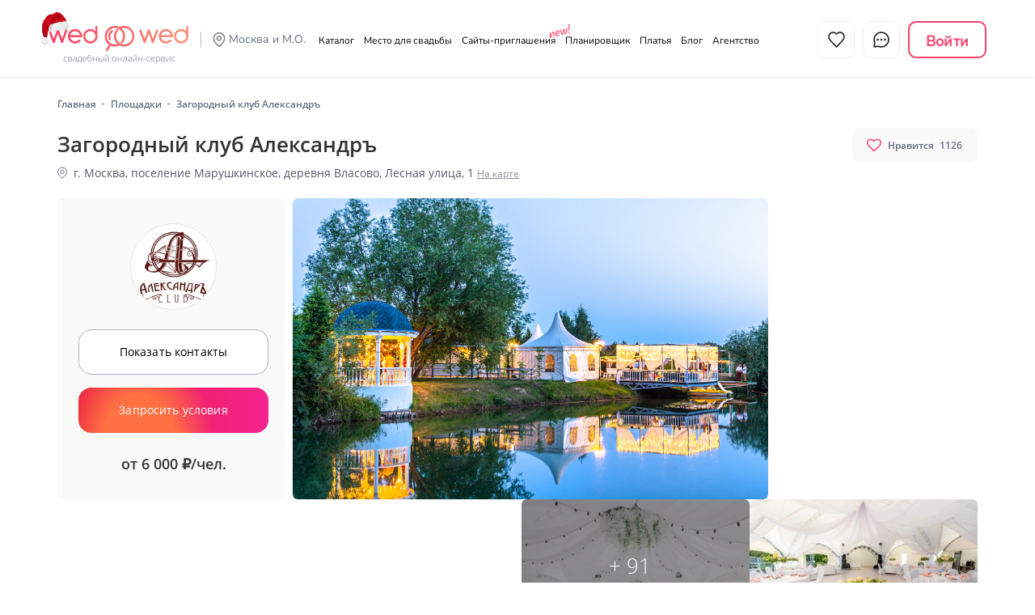

--- FILE ---
content_type: text/html; charset=UTF-8
request_url: https://wedwed.ru/catalog/ploschadki/zagorodnyy-klub-aleksandr/
body_size: 72236
content:
<!doctype html>
<html lang="ru">
    <head prefix="og: https://ogp.me/ns#">
        
        
        
        <title>Загородный клуб Александръ - проведение свадьбы в Москве | WedWed</title>

        <meta property="og:title" name="og:title" content="Загородный клуб Александръ - проведение свадьбы в Москве" />
        <meta property="og:description" name="description" content="Загородный клуб Александръ – отличное место для проведения свадьбы в Москве. Описание площадки, стоимость аренды, фотографии, контактная информация, отзывы."/>
        <meta property="og:url" content="https://wedwed.ru/catalog/ploschadki/zagorodnyy-klub-aleksandr/"/>
        <meta property="og:type" content="place">
        <meta property="og:image" content="https://wedwed.ru/upload/user/1167/photo/logo/5bdc15cbec3b56bc0187c3764e62936aphoto_logo">
        <meta property="og:site_name" content="WedWed">
        <meta property="og:locale" content="ru_RU">
        <meta property="place:location:latitude" content="55.578895">
                   <meta property="place:location:longitude" content="37.130739">


        <meta name="keywords" content=""/>
        <meta http-equiv="X-UA-Compatible" content="IE=edge">
        <meta name="viewport" content="width=device-width,initial-scale=1,maximum-scale=5">
        <meta name="color-scheme" content="only light">
        <meta charset="utf-8">
        <link rel="stylesheet" href="/theme/youwedme/fonts/opensans.min.css" />
        <meta name="format-detection" content="telephone=no" />
        <link rel="canonical" href="https://wedwed.ru/catalog/ploschadki/zagorodnyy-klub-aleksandr/" />
        
        <link rel="shortcut icon" type="x-icon" href="/favicon.png" />
        <base href="https://wedwed.ru/"/>
        <link rel="preload" href="/theme/youwedme/fonts/OpenSans-SemiBoldItalic.woff" as="font" type="font/woff2" crossorigin>
        <link rel="preload" href="/theme/youwedme/fonts/OpenSans-Bold.woff" as="font" type="font/woff2" crossorigin>
        <link rel="preload" href="/theme/youwedme/fonts/OpenSans-Italic.woff" as="font" type="font/woff2" crossorigin>
        <link rel="preload" href="/theme/youwedme/fonts/OpenSans-Regular.woff" as="font" type="font/woff2" crossorigin>
        <link rel="preload" href="/theme/youwedme/fonts/OpenSans-SemiBold.woff" as="font" type="font/woff2" crossorigin>
        <link rel="preload" href="/theme/youwedme/fonts/Manrope/Manrope-Bold.woff2" as="font" type="font/ttf" crossorigin>
        <link rel="preload" href="/theme/youwedme/fonts/Manrope/Manrope-SemiBold.woff2" as="font" type="font/ttf" crossorigin>


        <link rel="preload" href="/theme/wedwed/css/reset.css" as="style" />
        <link rel="preload" href="/theme/wedwed/css/bootstrap.min.css?v=3.3.5" as="style" />
        <link rel="preload" href="/theme/wedwed/css/bootstrap-datetimepicker.min.css" as="style" />
<!--        <link rel="preload" href="/theme/wedwed/css/header.min.css?v=94cb933f890315a0ff824db4413eaacd" as="style" />-->
           
    <link rel="preload" href="/theme/youwedme/fonts/NunitoSans-VariableFont.ttf" as="font" type="font/ttf" crossorigin>
    <link rel="preload" href="/theme/youwedme/fonts/Manrope-VariableFont_wght.ttf" as="font" type="font/ttf" crossorigin>
    <link rel="preload" href="/theme/youwedme/fonts/Manrope-Bold.ttf" as="font" type="font/ttf" crossorigin><link rel="preload" href="/theme/wedwed/css/newheader.min.css?v=53eda3acafc777fa6f3c5b7d4e3d7b50" as="style" />
<!--        <link rel="preload" href="/theme/wedwed/css/common.min.css?v=2025" as="style" />-->
        <link rel="preload" href="/theme/wedwed/css/fav.min.css?v=06102025" as="style"/>
        <link rel="preload" href="/theme/wedwed/css/modals.min.css?v=20102025" as="style"/>
        <link rel="preload" href="/theme/wedwed/css/mobile-menu.min.css?v=281020253" as="style"/>
        <link rel="preload" href="/theme/wedwed/css/altlog.min.css?v=06102025" as="style"/>
        <link rel="preload" href="/theme/wedwed/css/slick.min.css" as="style" />

        <link rel="preload" href="/theme/youwedme/landing3_empty/images/logo.svg" as="image">
        <link rel="stylesheet" href="/theme/wedwed/css/reset.css" type="text/css" media="all" />
        <link rel="stylesheet" href="/theme/wedwed/css/bootstrap.min.css?v=3.3.5" type="text/css" media="all" />
        <link rel="stylesheet" href="/theme/wedwed/css/bootstrap-datetimepicker.min.css" as="style" />
        <link rel="stylesheet" href="/theme/wedwed/css/superfish.min.css?v=06102025" type="text/css" media="all"/>
<!--        <link rel="stylesheet" href="/theme/wedwed/css/header.min.css?v=94cb933f890315a0ff824db4413eaacd" type="text/css" media="all" />-->
         <link rel="stylesheet" href="/theme/youwedme/fonts/NunitoSans-VariableFont.min.css">
    <link rel="stylesheet" href="/theme/youwedme/fonts/Manrope-VariableFont.min.css">
    <link rel="stylesheet" href="/theme/youwedme/fonts/Manrope-SemiBold.min.css">
    <link rel="stylesheet" href="/theme/wedwed/css/newheader.min.css?v=301795b70eaaa34558e6e21b6369be20" type="text/css" media="all" />
<!--        <link rel="stylesheet" href="/theme/wedwed/css/common.min.css?v=2025" type="text/css" media="all" />-->
        <link rel="stylesheet" href="/theme/wedwed/css/fav.min.css?v=06102025" type="text/css" media="all"/>
        <link rel="stylesheet" href="/theme/wedwed/css/modals.min.css?v=20102025" type="text/css" media="all"/>
        <link rel="stylesheet" href="/theme/wedwed/css/mobile-menu.min.css?v=281020253" type="text/css" media="all"/>
        <link rel="stylesheet" href="/theme/wedwed/css/slick.min.css" type="text/css" media="all" />
        <link rel="stylesheet" href="/theme/wedwed/css/altlog.min.css?v=06102025" type="text/css"/>
        <link rel="stylesheet" href="/theme/wedwed/css/fancy.css" type="text/css" media="all" />

        

        <link rel="stylesheet" href="/theme/wedwed/css/catalog_common.min.css?v=686fd3d5a29dc637df87af999eaae532" /><link rel="stylesheet" href="/theme/wedwed/css/catalog_card.min.css?v=3a867198e8879e4b3e8ab12a7bf771f1" />
        <!-- Roistat Counter Start -->
<script>(function(w, d, s, h, id) {
    w.roistatProjectId = id; w.roistatHost = h;
    var p = d.location.protocol == "https:" ? "https://" : "http://";
    var u = /^.*roistat_visit=[^;]+(.*)?$/.test(d.cookie) ? "/dist/module.js" : "/api/site/1.0/"+id+"/init?referrer="+encodeURIComponent(d.location.href);
    var js = d.createElement(s); js.charset="UTF-8"; js.async = 1; js.src = p+h+u; var js2 = d.getElementsByTagName(s)[0]; js2.parentNode.insertBefore(js, js2);
})(window, document, "script", "cloud.roistat.com", "dc92961ef6b51095f9769ea40b4cdafe");</script>
<!-- Roistat Counter End -->
        <!-- Yandex.Metrika counter -->
<script type="text/javascript" >
	(function (m, e, t, r, i, k, a) {
		m[i] = m[i] || function () {
			(m[i].a = m[i].a || []).push(arguments)
		};
		m[i].l = 1 * new Date();
		k = e.createElement(t), a = e.getElementsByTagName(t)[0], k.async = true, k.src = r, a.parentNode.insertBefore(k, a)
	})
			(window, document, "script", "https://mc.yandex.ru/metrika/tag.js", "ym");

	ym(44538871, "init", {
		clickmap: true,
		trackLinks: true,
		accurateTrackBounce: true,
		params:{ip: "3.16.181.149"},
		webvisor: true
	});
</script>
<noscript><div><img src="https://mc.yandex.ru/watch/44538871" style="position:absolute; left:-9999px;" alt="" /></div></noscript>
<!-- /Yandex.Metrika counter -->
        <!-- Top.Mail.Ru counter -->
<script type="text/javascript">
    var _tmr = window._tmr || (window._tmr = []);
    _tmr.push({id: "3322334", type: "pageView", start: (new Date()).getTime()});
    (function (d, w, id) {
        if (d.getElementById(id)) return;
        var ts = d.createElement("script"); ts.type = "text/javascript"; ts.async = true; ts.id = id;
        ts.src = "https://top-fwz1.mail.ru/js/code.js";
        var f = function () {var s = d.getElementsByTagName("script")[0]; s.parentNode.insertBefore(ts, s);};
        if (w.opera == "[object Opera]") { d.addEventListener("DOMContentLoaded", f, false); } else { f(); }
    })(document, window, "tmr-code");
</script>
<noscript><div><img src="https://top-fwz1.mail.ru/counter?id=3322334;js=na" style="position:absolute;left:-9999px;" alt="Top.Mail.Ru" /></div></noscript>
<!-- /Top.Mail.Ru counter -->
<script type="text/javascript">!function(){var t=document.createElement("script");t.type="text/javascript",t.async=!0,t.src='https://vk.com/js/api/openapi.js?169',t.onload=function(){VK.Retargeting.Init("VK-RTRG-1813187-35TJH"),VK.Retargeting.Hit()},document.head.appendChild(t)}();</script><noscript><img src="https://vk.com/rtrg?p=VK-RTRG-1813187-35TJH" style="position:fixed; left:-999px;" alt=""/></noscript>
        
        
    </head>

    <body id="pageIDcatalog">
    
    <script>var userauth = false;var userId = 82434938;var utid = 0;</script>
<div id="globalpreloader">
</div>

<!-- header -->
<header id="lodingHeader">
    <div class="container">
        <div class="header">
            <!-- mobile LK menu -->
            <div class="mob-lk-menu">
                <span class="regBtn">
                    <svg width="24" height="24" viewBox="0 0 24 24" fill="none" xmlns="http://www.w3.org/2000/svg">
                        <path d="M11.9999 15C8.82977 15 6.01065 16.5306 4.21585 18.906C3.82956 19.4172 3.63641 19.6728 3.64273 20.0183C3.64761 20.2852 3.81521 20.6219 4.02522 20.7867C4.29704 21 4.67372 21 5.42708 21H18.5726C19.326 21 19.7027 21 19.9745 20.7867C20.1845 20.6219 20.3521 20.2852 20.357 20.0183C20.3633 19.6728 20.1701 19.4172 19.7839 18.906C17.9891 16.5306 15.1699 15 11.9999 15Z" stroke="#252525" stroke-width="1.7" stroke-linecap="round" stroke-linejoin="round"/>
                        <path d="M11.9999 12C14.4851 12 16.4999 9.98528 16.4999 7.5C16.4999 5.01472 14.4851 3 11.9999 3C9.51457 3 7.49985 5.01472 7.49985 7.5C7.49985 9.98528 9.51457 12 11.9999 12Z" stroke="#252525" stroke-width="1.7" stroke-linecap="round" stroke-linejoin="round"/>
                    </svg>
                </span>
                <div class="city-guess"style="display: none;">
                    <div class="current-city"> Вы находитесь в <span class="city-inform">Москве и М.О.</span>?
                    </div>
                    <div class="buttons">
                        <button class="city-all-right" data-id="-1">Да, верно</button>
                        <button class="city-mo btn-choice" data-id="2" style="display: inline-block;">Нет, я в Санкт-Петербурге</button>
                        <button class="city-sp btn-choice" data-id="-1" style="display: inline-block;">Нет, я в другом городе</button>
                    </div>
                </div>
            </div>
            <!-- / mobile LK menu -->

            <div class="logo">
                <a href="/" title="WedWed.ru - свадебный онлайн сервис">
                    <i id="shapka"></i>
                    <img src="/theme/youwedme/landing3_empty/images/logo.svg" alt="">
                </a>
            </div>
            <div class="town">
                <a href="javascript:void(0);" id="chTown" class="no-link">Москва и М.О.</a>
                <ul class="js_town-list">
                    <li data-id="2" ><a href="https://wedwed.ru/spb/catalog/ploschadki/zagorodnyy-klub-aleksandr/">Санкт-Петербург</a></li>
                </ul>
                <div class="city-guess"style="display: none;">
                    <div class="current-city"> Вы находитесь в <span class="city-inform">Москве и М.О.</span>?
                    </div>
                    <div class="buttons">
                        <button class="city-all-right" data-id="1">Да, верно</button>
                        <button class="city-mo btn-choice" data-id="2" style="display: inline-block;">Нет, я в Санкт-Петербурге</button>
                        <button class="city-sp btn-choice" data-id="-1" style="display: inline-block;">Нет, я в другом городе</button>
                    </div>
                </div>
            </div>



            <!-- show hide mob menu -->
            <div class="show-hide">
                <span></span>
                <span></span>
                <span></span>
            </div>
            <!-- / show hide mob menu -->

            <div class="header-logo">
                <a href="javascript:void(0);" class="first-bt smallb fav-link "> Избранное </a><a href="javascript:void(0);" class="first-bt regBtn smallb chatini"> Чат </a><div href="javascript:void(0);" class="sec-bt regBtn logindiv login-btn "> Войти </div>
            </div>

            <nav class="nav">
                <!-- tablet / mob -->
                <div class="adapt-btns">
                    <div class="header-logo">
                        <a href="javascript:void(0);" class="first-bt smallb fav-link "> Избранное </a><a href="javascript:void(0);" class="first-bt regBtn smallb chatini"> Чат </a><div href="javascript:void(0);" class="sec-bt regBtn logindiv login-btn "> Войти </div>
                    </div>
                </div>
                <!-- / tablet / mob -->
                <ul>
                    <li class="no-link">
                        <a href="javascript:void(0);">
                            <i>
                                <svg width="22" height="18" viewBox="0 0 22 18" fill="none" xmlns="http://www.w3.org/2000/svg">
                                    <use xlink:href="/theme/youwedme/img/svg-sprite.svg#cat-icon"></use>
                                </svg>
                            </i>
                            Каталог
                        </a>
                        <!-- one sub -->
                        <div class="sub-menu">
                            <div class="container">
                                <div class="sub-menu-in">
                                    <div class="sub-menu-left">
                                        <div class="sub-menu-tit">
                                            Выберите интересующую тему
                                        </div>
                                        <div class="sum-menu-list style-2">
                                            <ul>
                                                <li><a href="/catalog/ploschadki/" class="location dyntarget">
                        <i><svg width="17" height="15" viewBox="0 0 17 15" xmlns="http://www.w3.org/2000/svg">
                              <use xlink:href="/theme/youwedme/img/svg-sprite.svg#cat-plo"></use>
                            </svg>
                        </i>Площадки</a></li><li><a href="/catalog/veduschie/" class="location dyntarget">
                        <i><svg width="16" height="12" viewBox="0 0 16 12" xmlns="http://www.w3.org/2000/svg">
                              <use xlink:href="/theme/youwedme/img/svg-sprite.svg#cat-vedu"></use>
                            </svg>
                        </i>Ведущие</a></li><li><a href="/catalog/fotografy/" class="location dyntarget">
                        <i><svg width="15" height="13" viewBox="0 0 15 13" xmlns="http://www.w3.org/2000/svg">
                              <use xlink:href="/theme/youwedme/img/svg-sprite.svg#cat-photo"></use>
                            </svg>
                        </i>Фотографы</a></li><li><a href="/catalog/oformlenie-i-dekor/" class="location dyntarget">
                        <i><svg width="15" height="15" viewBox="0 0 15 15" xmlns="http://www.w3.org/2000/svg">
                              <use xlink:href="/theme/youwedme/img/svg-sprite.svg#cat-deko"></use>
                            </svg>
                        </i>Оформление и декор</a></li><li><a href="/catalog/videografy/" class="location dyntarget">
                        <i><svg width="15" height="9" viewBox="0 0 15 9" xmlns="http://www.w3.org/2000/svg">
                              <use xlink:href="/theme/youwedme/img/svg-sprite.svg#cat-vid"></use>
                            </svg>
                        </i>Видеографы</a></li><li><a href="/catalog/stilisty/" class="location dyntarget">
                        <i><svg width="15" height="15" viewBox="0 0 15 15" xmlns="http://www.w3.org/2000/svg">
                              <use xlink:href="/theme/youwedme/img/svg-sprite.svg#cat-stil"></use>
                            </svg>
                        </i>Стилисты</a></li><li><a href="/catalog/kaver-gruppy-i-muzykanty/" class="location dyntarget">
                        <i><svg width="15" height="15" viewBox="0 0 15 15" xmlns="http://www.w3.org/2000/svg">
                              <use xlink:href="/theme/youwedme/img/svg-sprite.svg#cat-muz"></use>
                            </svg>
                        </i>Кавер-группы</a></li><li><a href="/catalog/konditery/" class="location dyntarget">
                        <i><svg width="16" height="16" viewBox="0 0 16 16" xmlns="http://www.w3.org/2000/svg">
                              <use xlink:href="/theme/youwedme/img/svg-sprite.svg#cat-kond"></use>
                            </svg>
                        </i>Свадебные торты</a></li><li><a href="/catalog/shou-programma/" class="location dyntarget">
                        <i><svg width="15" height="15" viewBox="0 0 15 15" xmlns="http://www.w3.org/2000/svg">
                              <use xlink:href="/theme/youwedme/img/svg-sprite.svg#cat-show"></use>
                            </svg>
                        </i>Шоу-программа</a></li><li><a href="/catalog/horeografy/" class="location dyntarget">
                        <i><svg width="14" height="16" viewBox="0 0 14 16" xmlns="http://www.w3.org/2000/svg">
                              <use xlink:href="/theme/youwedme/img/svg-sprite.svg#cat-hore"></use>
                            </svg>
                        </i>Хореографы</a></li><li><a href="/catalog/dj-i-oborudovanie/" class="location dyntarget">
                        <i><svg width="16" height="16" viewBox="0 0 16 16" xmlns="http://www.w3.org/2000/svg">
                              <use xlink:href="/theme/youwedme/img/svg-sprite.svg#cat-svet"></use>
                            </svg>
                        </i>DJ и оборудование</a></li>
                                                <li>
                                                    <a href="/shop/svadebnye-platya/" class="location dyntarget">
                                                        <i>
                                                            <svg width="16" height="16" viewBox="0 0 20 20" xmlns="http://www.w3.org/2000/svg">
                                                                <use xlink:href="/theme/youwedme/img/svg-sprite.svg#cat-dress"></use>
                                                            </svg>
                                                        </i>
                                                        Свадебные платья
                                                    </a>
                                                </li>
                                            </ul>
                                        </div>
                                    </div>

                                    <div class="sub-menu-right">
                                        <!-- tabs -->
                                        <div class="sub-tabs">
                                            <!-- one tab -->
                                            <div class="one-sub-tabs" style="display: block;">
                                                <div class="menu-banner">
                                                    <div class="menu-banner-in">
                                                        <a href="/catalog/ploschadki/" class="dyntarget lazytop" data-src="/theme/youwedme/landing3_empty/images/menu/banner-2.webp">
                                                            <span class="third-bt big">
                                                                Перейти в каталог
                                                            </span>
                                                        </a>
                                                    </div>
                                                </div>
                                            </div>
                                            <!-- / one tab -->
                                        </div>
                                        <!-- / tabs -->
                                    </div>
                                </div>
                            </div>
                        </div>
                        <!-- / one sub -->
                    </li>
                    <li class="no-link 1">
                        <a href="/catalog/ploschadki/" class="no-link">
                            <i>
                                <svg width="22" height="20" viewBox="0 0 22 20" fill="none" xmlns="http://www.w3.org/2000/svg">
                                    <use xlink:href="/theme/youwedme/img/svg-sprite.svg#place-icon"></use>
                                </svg>
                            </i>
                            Место для свадьбы
                        </a>
                        <!-- one sub -->
                        <div class="sub-menu">
                            <div class="container">
                                <div class="sub-menu-in">
                                    <div class="sub-menu-left">
                                        <div class="sub-menu-tit">
                                            Найдите место для своей свадьбы
                                        </div>
                                        <div class="sum-menu-list style-2">
                                            <ul>
                                                <li><a href="/catalog/plosсhadki/restoran-banketny-zal-dlya-svadbi/" class="location dyntarget">
                    <i><svg width="18" height="16" viewBox="0 0 18 16" xmlns="http://www.w3.org/2000/svg">
                          <use xlink:href="/theme/youwedme/img/svg-sprite.svg#cat-res"></use>
                        </svg>
                    </i>Банкетный зал</a></li><li><a href="/catalog/plosсhadki/shater-dlya-svadbi/" class="location dyntarget">
                    <i><svg width="18" height="16" viewBox="0 0 18 16" xmlns="http://www.w3.org/2000/svg">
                          <use xlink:href="/theme/youwedme/img/svg-sprite.svg#cat-shat"></use>
                        </svg>
                    </i>Шатер</a></li><li><a href="/catalog/plosсhadki/veranda-dlya-svadby/" class="location dyntarget">
                    <i><svg width="17" height="15" viewBox="0 0 17 15" xmlns="http://www.w3.org/2000/svg">
                          <use xlink:href="/theme/youwedme/img/svg-sprite.svg#cat-vera"></use>
                        </svg>
                    </i>Веранда</a></li><li><a href="/catalog/plosсhadki/restoran-otel-dlya-svadbi/" class="location dyntarget">
                    <i><svg width="16" height="16" viewBox="0 0 16 16" xmlns="http://www.w3.org/2000/svg">
                          <use xlink:href="/theme/youwedme/img/svg-sprite.svg#cat-otel"></use>
                        </svg>
                    </i>Ресторан при отеле</a></li><li><a href="/catalog/plosсhadki/zagorodny-club-dlya-svadbi/" class="location dyntarget">
                    <i><svg width="16" height="16" viewBox="0 0 16 16" xmlns="http://www.w3.org/2000/svg">
                          <use xlink:href="/theme/youwedme/img/svg-sprite.svg#cat-zago"></use>
                        </svg>
                    </i>Загородный клуб</a></li><li><a href="/catalog/plosсhadki/loft-arenda/" class="location dyntarget">
                    <i><svg width="16" height="16" viewBox="0 0 16 16" xmlns="http://www.w3.org/2000/svg">
                          <use xlink:href="/theme/youwedme/img/svg-sprite.svg#cat-loft"></use>
                        </svg>
                    </i>Лофт</a></li><li><a href="/catalog/plosсhadki/svadba-v-yaht-klube/" class="location dyntarget">
                    <i><svg width="17" height="17" viewBox="0 0 17 17" xmlns="http://www.w3.org/2000/svg">
                          <use xlink:href="/theme/youwedme/img/svg-sprite.svg#cat-yaht"></use>
                        </svg>
                    </i>Яхт-клуб</a></li><li><a href="/catalog/plosсhadki/osobnyak-dlya-svadby/" class="location dyntarget">
                    <i><svg width="16" height="16" viewBox="0 0 16 16" xmlns="http://www.w3.org/2000/svg">
                          <use xlink:href="/theme/youwedme/img/svg-sprite.svg#cat-usad"></use>
                        </svg>
                    </i>Особняк</a></li>
                                            </ul>
                                        </div>
                                    </div>

                                    <div class="sub-menu-right">
                                        <!-- tabs -->
                                        <div class="sub-tabs">
                                            <!-- one tab -->
                                            <div class="one-sub-tabs" style="display: block;">
                                                <div class="menu-banner">
                                                    <div class="menu-banner-in">
                                                        <a href="/catalog/ploschadki/" class="dyntarget lazytop" data-src="/theme/youwedme/landing3_empty/images/menu/banner-3.webp" >
                                                            <span class="third-bt big shadow">
                                                                Все места для свадьбы
                                                            </span>
                                                        </a>
                                                    </div>
                                                </div>
                                            </div>
                                            <!-- / one tab -->
                                        </div>
                                        <!-- / tabs -->
                                    </div>
                                </div>
                            </div>
                        </div>
                        <!-- / one sub -->
                    </li>
                    <li class="org-hide org-hide_new">
                        <a href="/invitations/">
                            <i>
                                <svg width="21" height="20" viewBox="0 0 21 20" fill="none" xmlns="http://www.w3.org/2000/svg">
                                    <use xlink:href="/theme/youwedme/img/svg-sprite.svg#invites"></use>
                                </svg>
                            </i>
                            Сайты-приглашения
                        </a>
                    </li>
                    <li class="no-link">
                        <a href="/plan_promo/" class="desktop-open">
                            <i>
                                <svg width="20" height="20" viewBox="0 0 20 20" fill="none" xmlns="http://www.w3.org/2000/svg">
                                    <use xlink:href="/theme/youwedme/img/svg-sprite.svg#plan-icon"></use>
                                </svg>
                            </i>
                            Планировщик
                        </a>

                        <!-- one sub -->
                        <div class="sub-menu">
                            <div class="container">
                                <div class="sub-menu-in">
                                    <div class="sub-menu-left">
                                        <div class="sub-menu-tit">
                                            <a href="/plan_promo/" class="dyntarget">
                                                Планируйте свадьбу онлайн
                                            </a>
                                        </div>
                                        <div class="sum-menu-list style-2 style-button">
                                            <ul>
                                                <li class="desk-link">
                                                    <a href="/plan_promo/" class="location dyntarget">
                                                        <i>
                                                            <svg width="15" height="16" viewBox="0 0 15 16" fill="none" xmlns="http://www.w3.org/2000/svg">
                                                                <use xlink:href="/theme/youwedme/img/svg-sprite.svg#plan-desk"></use>
                                                            </svg>
                                                        </i>
                                                        Рабочий стол
                                                    </a>
                                                </li>
                                                <li>
                                                    <a href="/plan_promo/" class="location dyntarget">
                                                        <i>
                                                            <svg width="15" height="16" viewBox="0 0 15 16" fill="none" xmlns="http://www.w3.org/2000/svg">
                                                                <use xlink:href="/theme/youwedme/img/svg-sprite.svg#plan-list"></use>
                                                            </svg>
                                                        </i>
                                                        Список дел
                                                    </a>
                                                </li>
                                                <li>
                                                    <a href="/plan_promo/" class="location dyntarget">
                                                        <i>
                                                            <svg width="16" height="15" viewBox="0 0 16 15" fill="none" xmlns="http://www.w3.org/2000/svg">
                                                                <use xlink:href="/theme/youwedme/img/svg-sprite.svg#plan-budg"></use>
                                                            </svg>
                                                        </i>
                                                        Бюджет
                                                    </a>
                                                </li>
                                                <li>
                                                    <a href="/plan_promo/" class="location dyntarget">
                                                        <i>
                                                            <svg width="15" height="16" viewBox="0 0 15 16" fill="none" xmlns="http://www.w3.org/2000/svg">
                                                                <use xlink:href="/theme/youwedme/img/svg-sprite.svg#plan-guest"></use>
                                                            </svg>
                                                        </i>
                                                        Список гостей
                                                    </a>
                                                </li>
                                                <li>
                                                    <a href="/plan_promo/" class="location dyntarget">
                                                        <i>
                                                            <svg width="17" height="15" viewBox="0 0 17 15" fill="none" xmlns="http://www.w3.org/2000/svg">
                                                                <use xlink:href="/theme/youwedme/img/svg-sprite.svg#plan-seat"></use>
                                                            </svg>
                                                        </i>
                                                        План рассадки
                                                    </a>
                                                </li>
                                                <li>
                                                    <a href="/plan_promo/" class="location dyntarget">
                                                        <i>
                                                            <svg width="16" height="16" viewBox="0 0 16 16" fill="none" xmlns="http://www.w3.org/2000/svg">
                                                                <use xlink:href="/theme/youwedme/img/svg-sprite.svg#plan-time"></use>
                                                            </svg>
                                                        </i>
                                                        Тайминг
                                                    </a>
                                                </li>
                                                <li>
                                                    <a href="/plan_promo/" class="location dyntarget">
                                                        <i>
                                                            <svg width="20" height="18" viewBox="0 0 20 18" fill="none" xmlns="http://www.w3.org/2000/svg">
                                                                <path d="M15.3051 5.2055C15.3539 5.16321 15.4028 5.12004 15.452 5.07594C16.5347 4.1026 17.061 3.24099 17.061 2.442C17.061 1.28967 16.1406 0.352234 15.0093 0.352234C14.4738 0.352234 13.9855 0.562335 13.6197 0.905769C13.2539 0.562335 12.7657 0.352234 12.2301 0.352234C11.0987 0.352234 10.1782 1.28967 10.1782 2.442C10.1782 3.24105 10.7046 4.10267 11.7874 5.076C11.8453 5.12812 11.9032 5.17883 11.9607 5.22846C11.2486 5.42934 10.587 5.75217 10 6.17284C9.3899 5.7356 8.69926 5.40429 7.95495 5.2055C8.00377 5.16321 8.05266 5.12004 8.10182 5.07594C9.18451 4.1026 9.71084 3.24099 9.71084 2.442C9.71084 1.28967 8.79044 0.352234 7.65912 0.352234C7.12364 0.352234 6.63535 0.562335 6.26956 0.905769C5.9037 0.562335 5.41549 0.352234 4.87993 0.352234C3.74855 0.352234 2.82808 1.28967 2.82808 2.442C2.82808 3.24105 3.35441 4.10267 4.43717 5.076C4.49508 5.12812 4.553 5.17883 4.61044 5.22846C1.95333 5.97802 0 8.42503 0 11.32C0 14.8091 2.83737 17.6479 6.32498 17.6479C7.69441 17.6479 8.96357 17.21 10 16.4671C11.0366 17.21 12.3057 17.6479 13.6752 17.6479C17.1627 17.6479 20 14.8092 20 11.32C20 8.39445 18.0053 5.92671 15.3051 5.2055ZM11.5028 2.442C11.5028 2.01998 11.829 1.67668 12.2301 1.67668C12.6312 1.67668 12.9575 2.02004 12.9575 2.442C12.9575 2.80772 13.254 3.10422 13.6197 3.10422C13.9855 3.10422 14.282 2.80772 14.282 2.442C14.282 2.01998 14.6082 1.67668 15.0093 1.67668C15.4104 1.67668 15.7366 2.02004 15.7366 2.442C15.7366 3.08368 14.5777 4.16786 13.6194 4.85371C12.6611 4.16927 11.5028 3.08611 11.5028 2.442ZM10 14.7085C9.17798 13.8165 8.67468 12.6262 8.67468 11.3201C8.67468 10.014 9.17798 8.82361 10 7.93163C10.8221 8.82361 11.3254 10.0141 11.3254 11.3201C11.3254 12.6262 10.8221 13.8165 10 14.7085ZM4.15259 2.442C4.15259 2.01998 4.47886 1.67668 4.87993 1.67668C5.28101 1.67668 5.60734 2.02004 5.60734 2.442C5.60734 2.80772 5.90384 3.10422 6.26956 3.10422C6.63529 3.10422 6.93178 2.80772 6.93178 2.442C6.93178 2.01998 7.25805 1.67668 7.65912 1.67668C8.0602 1.67668 8.3864 2.02004 8.3864 2.442C8.3864 3.08368 7.22754 4.16786 6.26923 4.85371C5.31091 4.16927 4.15259 3.08611 4.15259 2.442ZM1.32451 11.32C1.32451 8.56112 3.56774 6.31654 6.32498 6.31654C7.30034 6.31654 8.21071 6.59856 8.98088 7.08375C7.96788 8.20617 7.35024 9.69223 7.35024 11.32C7.35024 12.9479 7.96788 14.4338 8.98088 15.5562C8.21071 16.0414 7.30034 16.3234 6.32498 16.3234C3.56768 16.3234 1.32451 14.079 1.32451 11.32ZM13.6752 16.3234C12.6997 16.3234 11.7894 16.0414 11.0192 15.5562C12.0322 14.4338 12.6498 12.9479 12.6498 11.32C12.6498 9.69223 12.0322 8.20617 11.0192 7.08375C11.7894 6.59856 12.6997 6.31654 13.6752 6.31654C16.4323 6.31654 18.6756 8.56112 18.6756 11.32C18.6756 14.079 16.4323 16.3234 13.6752 16.3234Z" fill="#676D7B"/>
                                                            </svg>
                                                        </i>
                                                        <span>
                                                        День свадьбы
                                                    </span>
                                                    </a>
                                                </li>
                                                <li>
                                                    <a href="/plan_promo/" class="location dyntarget">
                                                        <i>
                                                            <svg width="17" height="17" viewBox="0 0 17 17" fill="none" xmlns="http://www.w3.org/2000/svg">
                                                                <use xlink:href="/theme/youwedme/img/svg-sprite.svg#plan-contr"></use>
                                                            </svg>
                                                        </i>
                                                        Мои подрядчики
                                                    </a>
                                                </li>
                                                <li>
                                                    <a href="/plan_promo/" class="location dyntarget">
                                                        <i>
                                                            <svg width="17" height="10" viewBox="0 0 17 10" fill="none" xmlns="http://www.w3.org/2000/svg">
                                                                <path d="M1 2H16C16.5523 2 17 1.55228 17 1C17 0.447715 16.5523 0 16 0H1C0.447715 0 0 0.447715 0 1C0 1.55228 0.447715 2 1 2Z" fill="#FF416C"></path>
                                                                <path d="M1 6H8C8.55229 6 9 5.55228 9 5C9 4.44772 8.55229 4 8 4H1C0.447715 4 0 4.44772 0 5C0 5.55228 0.447715 6 1 6Z" fill="#FF416C"></path>
                                                                <path d="M1 10H12C12.5523 10 13 9.55228 13 9C13 8.44772 12.5523 8 12 8H1C0.447715 8 0 8.44772 0 9C0 9.55228 0.447715 10 1 10Z" fill="#FF416C"></path>
                                                            </svg>
                                                        </i>
                                                        Мои Статьи
                                                    </a>
                                                </li>
                                                <li>
                                                    <a href="/plan_promo/" class="location dyntarget">
                                                        <i>
                                                            <svg width="18" height="15" viewBox="0 0 18 15" fill="none" xmlns="http://www.w3.org/2000/svg">
                                                                <path fill-rule="evenodd" clip-rule="evenodd" d="M2.36842 2.36847H15C16.308 2.36847 17.3684 3.42885 17.3684 4.73689V12.6316C17.3684 13.9397 16.308 15 15 15H2.36842C1.06038 15 0 13.9397 0 12.6316V4.73689C0 3.42885 1.06038 2.36847 2.36842 2.36847ZM14.9994 13.4208C15.4354 13.4208 15.7889 13.0673 15.7889 12.6313V4.73659C15.7889 4.30057 15.4354 3.94711 14.9994 3.94711H2.36784C1.93183 3.94711 1.57837 4.30057 1.57837 4.73659V12.6313C1.57837 13.0673 1.93183 13.4208 2.36784 13.4208H14.9994Z" fill="#FF416C" fill-opacity="0.93"></path>
                                                                <path d="M13.6488 6.81302C14.0849 6.81302 14.4383 6.45956 14.4383 6.02354C14.4383 5.58753 14.0849 5.23407 13.6488 5.23407C13.2128 5.23407 12.8594 5.58753 12.8594 6.02354C12.8594 6.45956 13.2128 6.81302 13.6488 6.81302Z" fill="#FF416C" fill-opacity="0.93"></path>
                                                                <path fill-rule="evenodd" clip-rule="evenodd" d="M5.75488 8.39196C5.75488 6.64791 7.16872 5.23407 8.91278 5.23407C10.6568 5.23407 12.0707 6.64791 12.0707 8.39196C12.0707 10.136 10.6568 11.5499 8.91278 11.5499C7.16872 11.5499 5.75488 10.136 5.75488 8.39196ZM7.3324 8.39203C7.3324 9.26406 8.03932 9.97097 8.91135 9.97097C9.78337 9.97097 10.4903 9.26406 10.4903 8.39203C10.4903 7.52 9.78337 6.81308 8.91135 6.81308C8.03932 6.81308 7.3324 7.52 7.3324 8.39203Z" fill="#FF416C" fill-opacity="0.93"></path>
                                                                <path d="M2.59709 0C2.16108 0 1.80762 0.353459 1.80762 0.789474C1.80762 1.22549 2.16108 1.57895 2.59709 1.57895H5.75499C6.191 1.57895 6.54446 1.22549 6.54446 0.789474C6.54446 0.353459 6.191 0 5.75499 0H2.59709Z" fill="#FF416C" fill-opacity="0.93"></path>
                                                            </svg>
                                                        </i>
                                                        Мои Фотоидеи
                                                    </a>
                                                </li>
                                            </ul>

                                            <div class="bt-menu-pl">
                                                <a href="javascript:void(0);" class="third-bt big regBtn">
                                                    Начать планирование
                                                </a>
                                                <a href="/plan_promo/" class="border-bt big">
                                                    Подробнее
                                                </a>
                                            </div>
                                        </div>
                                    </div>

                                    <div class="sub-menu-right">
                                        <!-- tabs -->
                                        <div class="sub-tabs">
                                            <!-- one tab -->
                                            <div class="one-sub-tabs" style="display: block;">
                                                <div class="menu-banner">
                                                    <div class="menu-banner-in">
                                                        <a href="javascript:void(0);" class="regBtn lazytop" data-src="/theme/youwedme/landing3_empty/images/menu/banner-1.webp"></a>
                                                    </div>
                                                </div>
                                            </div>
                                            <!-- / one tab -->
                                        </div>
                                        <!-- / tabs -->
                                    </div>
                                </div>
                            </div>
                        </div>
                        <!-- / one sub -->
                    </li>
                    <li class="org-hide ">
                        <a href="/shop/svadebnye-platya/">
                            <i>
                                <svg fill="#B1B8C9" width="20" height="20"  style="fill:#B1B8C9;stroke:#B1B8C9;stroke-width:0.5;stroke-miterlimit:10;" xmlns="http://www.w3.org/2000/svg" xmlns:xlink="http://www.w3.org/1999/xlink" viewBox="1 0 20 20" xml:space="preserve">
                                    <g>
                                        <g>
                                           <path d="M15.4,9c-0.9-1.2-2-2.1-3.1-2.7c0.1-0.2,0.3-0.4,0.5-0.7c0.4-0.5,1-1.1,1-2.1c0-0.8-0.4-1.5-1-2V0h-1.3v1.1
                                        c-0.1,0-0.2,0-0.3,0c-0.5,0-0.9,0.1-1.3,0.3C9.6,1.2,9.2,1.1,8.7,1.1c-0.1,0-0.2,0-0.3,0V0H7.1v1.6c-0.6,0.5-1,1.2-1,2
                                        c0,1,0.5,1.6,1,2.1C7.4,6,7.6,6.2,7.7,6.4C6.5,6.9,5.5,7.8,4.6,9c-1.7,2.2-2.6,5.2-2.6,8.3v0.3l0.2,0.2C2.2,17.8,3.6,19,5.3,19
                                        c0.2,0,0.4,0,0.6,0c0.5,0.4,1.8,1,4.1,1c2.3,0,3.6-0.7,4.1-1c0.2,0,0.4,0,0.6,0c1.8,0,3.1-1.1,3.2-1.2l0.2-0.2v-0.3
                                        C18.1,14.2,17.1,11.2,15.4,9z M7.5,3.6c0-0.7,0.6-1.2,1.2-1.2c0.3,0,0.6,0.1,0.8,0.3L10,3.1l0.4-0.4c0.2-0.2,0.5-0.3,0.8-0.3
                                        c0.7,0,1.2,0.6,1.2,1.2c0,0.5-0.2,0.8-0.7,1.2c-0.3,0.3-0.6,0.6-0.7,1.1c-0.4-0.1-0.8-0.1-1.1-0.1c-0.4,0-0.7,0-1.1,0.1
                                        C8.7,5.5,8.4,5.1,8.1,4.8C7.7,4.4,7.5,4.1,7.5,3.6z M14.5,17.7c-0.3-2.7-0.9-3.8-1.5-4.8l-1.1,0.7c0.6,0.9,1.1,1.9,1.4,4.4
                                        c-0.1,0.1-0.3,0.2-0.6,0.3c-0.5,0.2-1.4,0.5-2.7,0.5s-2.2-0.2-2.7-0.5C7.1,18.1,6.9,18,6.8,18c0.2-2.5,0.8-3.5,1.4-4.4L7,12.8
                                        c-0.6,1-1.3,2.1-1.5,4.8c-1,0.1-1.8-0.4-2.2-0.7c0.1-2.7,0.9-5.2,2.4-7.2c1.3-1.7,3-2.7,4.4-2.7s3.1,1,4.4,2.7
                                        c1.5,1.9,2.3,4.5,2.4,7.2C16.4,17.2,15.5,17.7,14.5,17.7z"/>
                                        </g>
                                    </g>
                                    </svg>

                            </i>
                            Платья
                        </a>
                    </li>

                    <!--                    <li class="org-hide">-->
                    <!--                        <a href="/photoideas/">-->
                    <!--                            <i>-->
                    <!--                                <svg width="21" height="20" viewBox="0 0 21 20" fill="none" xmlns="http://www.w3.org/2000/svg">-->
                    <!--                                    <use xlink:href="/theme/youwedme/img/svg-sprite.svg#photo-icon"></use>-->
                    <!--                                </svg>-->
                    <!--                            </i>-->
                    <!--                            Фотоидеи-->
                    <!--                        </a>-->
                    <!--                    </li>-->

                    <li class="org-hide">
                        <a href="/article/" class="artlink"> <!-- #recomend-post -->
                            <i>
                                <svg width="18" height="20" viewBox="0 0 18 20" fill="none" xmlns="http://www.w3.org/2000/svg">
                                    <use xlink:href="/theme/youwedme/img/svg-sprite.svg#article-icon"></use>
                                </svg>
                            </i>
                            Блог
                        </a>
                        <!-- one sub -->
                        <div class="sub-menu">
                            <div class="container">
                                <div class="sub-menu-in">
                                    <div class="sub-menu-left">
                                        <div class="sub-menu-tit">
                                            Выберите интересующую тему
                                        </div>
                                        <div class="sum-menu-list style-2">
                                            <ul>
                                                <li>
                                                    <a href="/article/podgotovka-k-svad-be/" class="location dyntarget">
                                                        <i>
                                                            <svg width="14" height="16" viewBox="0 0 14 16" fill="none" xmlns="http://www.w3.org/2000/svg">
                                                                <use xlink:href="/theme/youwedme/img/svg-sprite.svg#art_podg"></use>
                                                            </svg>
                                                        </i>
                                                        Подготовка к свадьбе
                                                    </a>
                                                </li>
                                                <li>
                                                    <a href="/article/trendy/" class="location dyntarget">
                                                        <i>
                                                            <svg width="16" height="16" viewBox="0 0 1024 1024" xmlns="http://www.w3.org/2000/svg">
                                                                <use xlink:href="/theme/youwedme/img/svg-sprite.svg#art_tren"></use>
                                                            </svg>

                                                        </i>
                                                        Тренды
                                                    </a>
                                                </li>
                                                <li>
                                                    <a href="/article/den-svad-by/" class="location dyntarget">
                                                        <i>
                                                            <svg width="15" height="15" viewBox="0 0 15 15" fill="none" xmlns="http://www.w3.org/2000/svg">
                                                                <use xlink:href="/theme/youwedme/img/svg-sprite.svg#art_den"></use>
                                                            </svg>
                                                        </i>
                                                        День свадьбы
                                                    </a>
                                                </li>
                                                <li>
                                                    <a href="/article/vdohnovenie/" class="location dyntarget">
                                                        <i>
                                                            <svg width="16" height="16" viewBox="0 0 16 16" fill="none" xmlns="http://www.w3.org/2000/svg">
                                                                <use xlink:href="/theme/youwedme/img/svg-sprite.svg#art_vdoh"></use>
                                                            </svg>
                                                        </i>
                                                        Вдохновение
                                                    </a>
                                                </li>
                                                <li>
                                                    <a href="/article/stil-zhizni/" class="location dyntarget">
                                                        <i>
                                                            <svg width="16" height="16" viewBox="0 0 16 16" fill="none" xmlns="http://www.w3.org/2000/svg">
                                                                <use xlink:href="/theme/youwedme/img/svg-sprite.svg#art_style"></use>

                                                            </svg>
                                                        </i>
                                                        Стиль жизни
                                                    </a>
                                                </li>

                                            </ul>

                                        </div>
                                    </div>

                                    <div class="sub-menu-right">
                                        <!-- tabs -->
                                        <div class="sub-tabs">
                                            <!-- one tab -->
                                            <div class="one-sub-tabs" style="display: block;">
                                                <div class="menu-posts type-1">
                                                    <div class="menu-posts-in">
                                                        <div class="one-menu-post"><div class="one-menu-post-in"><a href="https://wedwed.ru/article/podgotovka-k-svad-be/idealnyy-svadebnyy-sayt-polnyy-gid-po-vozmojnostyam-wedwed/" data-server="wedwed.ru">
 <span class="one-manu-post-thumb"><span class="lazytop" data-src="/photo/article/catalog/8ba3a1da72826f44b74e1b791df30fe4.webp"></span></span>
 <span class="one-manu-post-tit">Идеальный свадебный сайт: полный гид по возможностям WedWed</span></a></div></div><div class="one-menu-post"><div class="one-menu-post-in"><a href="https://wedwed.ru/article/trendy/svadebnye-trendy-2026-svejie-idei-v-novom-godu/" data-server="wedwed.ru">
 <span class="one-manu-post-thumb"><span class="lazytop" data-src="/photo/article/catalog/6c8bbd22c5c9024cde64a270d510a278.webp"></span></span>
 <span class="one-manu-post-tit">Свадебные тренды 2026: свежие идеи в новом году</span></a></div></div>
                                                        <!-- one post -->
                                                        <div class="one-menu-post">
                                                            <div class="one-menu-post-in">
                                                                <a href="/article/" class="dyntarget">
                                                                    <span class="one-manu-post-thumb">
                                                                        <span>
                                                                            <span class="third-bt big">
                                                                                Все статьи
                                                                            </span>
                                                                        </span>
                                                                    </span>
                                                                </a>
                                                            </div>
                                                        </div>
                                                        <!-- / one post -->
                                                    </div>
                                                </div>
                                            </div>
                                            <!-- / one tab -->
                                            <!-- one tab -->
                                            <div class="one-sub-tabs">
                                                2
                                            </div>
                                            <!-- / one tab -->
                                            <!-- one tab -->
                                            <div class="one-sub-tabs">
                                                3
                                            </div>
                                            <!-- / one tab -->
                                            <!-- one tab -->
                                            <div class="one-sub-tabs">
                                                4
                                            </div>
                                            <!-- / one tab -->
                                            <!-- one tab -->
                                            <div class="one-sub-tabs">
                                                5
                                            </div>
                                            <!-- / one tab -->
                                            <!-- one tab -->
                                            <div class="one-sub-tabs">
                                                6
                                            </div>
                                            <!-- / one tab -->
                                            <!-- one tab -->
                                            <div class="one-sub-tabs">
                                                7
                                            </div>
                                            <!-- / one tab -->
                                        </div>
                                        <!-- / tabs -->
                                    </div>
                                </div>
                            </div>
                        </div>
                        <!-- / one sub -->
                    </li>
                    <li id="org-after">
                        <a href="/feedbacks/">
                            <i>
                                <svg width="20" height="20" viewBox="0 0 20 20" fill="none" xmlns="http://www.w3.org/2000/svg">
                                    <path fill-rule="evenodd" clip-rule="evenodd" d="M4 19.8042L10.0868 16H18C19.1046 16 20 15.1046 20 14V2C20 0.89543 19.1046 0 18 0H2C0.89543 0 0 0.89543 0 2V14C0 15.1046 0.89543 16 2 16H4V19.8042ZM9.5132 14L6 16.1958V14H2V2H18V14H9.5132ZM5 11V9H12V11H5ZM5 5V7H14V5H5Z" fill="#B1B8C9"/>
                                </svg>
                            </i>
                            Отзывы
                        </a>
                    </li>
                    <li class="">
                        <a href="/agency/" target="_blank">
                            <i>
                                <svg width="20" height="20" viewBox="0 0 20 20" fill="none" xmlns="http://www.w3.org/2000/svg">
                                    <use xlink:href="/theme/youwedme/img/svg-sprite.svg#agency"></use>
                                </svg>
                            </i>
                            Агентство
                        </a>
                    </li>

<!--                    <li class="link-mob-line _show-mob">-->
<!--                        <a href="javascript:void(0);" class="fav-link" style="text-transform: none; padding-left: 33px;">-->
<!--                            <i>-->
<!--                                <svg width="21" height="20" viewBox="0 0 21 20" fill="none" xmlns="http://www.w3.org/2000/svg">-->
<!--                                    <use xlink:href="/theme/youwedme/img/svg-sprite.svg#favlink"></use>-->
<!--                                </svg>-->
<!--                            </i>-->
<!--                            Избранное-->
<!--                        </a>-->
<!--                    </li>-->
                    <li class="for-pro d-none">
                        <a href="/for-partners/">
                            <i>
                                <svg width="21" height="20" viewBox="0 0 21 20" fill="none" xmlns="http://www.w3.org/2000/svg">
                                    <use xlink:href="/theme/youwedme/img/svg-sprite.svg#forpro"></use>

                                </svg>
                            </i>
                            Для профи
                        </a>
                    </li>
                </ul>

                <!-- tablet / mob -->
                <div class="mob-menu-bot">
                    <div class="mob-town">
                        <a href="javascript:void(0);" id="chTown2" class="no-link">
                            <span>
                                Москва и М.О.
                            </span>
                        </a>
                        <ul class="js_town-list">
                            <li data-id="2" ><a href="https://wedwed.ru/spb/catalog/ploschadki/zagorodnyy-klub-aleksandr/">Санкт-Петербург</a></li>
                        </ul>
                    </div>
                    <div class="mob-insta">
                        <div class="mob-insta-name">
                            Наш Instagram
                        </div>
                        <div class="mob-insta-link" id="org-after2">
                            <!--noindex-->
                            <a href="https://instagram.com/wedwed/" target="_blank" rel="nofollow">
                                <svg width="23" height="23" viewBox="0 0 23 23" fill="none" xmlns="http://www.w3.org/2000/svg">
                                    <use xlink:href="/theme/youwedme/img/svg-sprite.svg#insta"></use>
                                </svg>
                            </a>
                            <!--/noindex-->
                        </div>
                    </div>
                </div>
                <!-- / tablet / mob -->
            </nav>
        </div>
    </div>
</header>
<!-- / header -->



    <script>
	var zaltexts = [];
</script>
    <link rel="stylesheet" href="/modals/placeKviz.min.css?v=1768455053">
    	<div class="md-over modal fade" id="quiz_pleaze" tabindex="-1" role="dialog" aria-labelledby="exampleModalCenterTitle" aria-hidden="true" data-quiz-type="3" data-backdrop="static" data-keyboard="false">
		<div class="md mdK md-image-3" id="placeKviz-3">
            <div class="alone-call-hide oneDate">
                <div class="call-alone"></div>
            </div>
			<div class="md-left mdK-left">
				<div class="md-preview">
					<div class="mdK-preview__photo"></div>
				</div>
			</div>
			<div class="md-right">
				<div class="md-close" data-dismiss="modal" aria-label="Close">
					<svg width="24" height="24" viewBox="0 0 24 24" fill="none" xmlns="http://www.w3.org/2000/svg">
						<path d="M18 6L6 18" stroke="#676D7B" stroke-width="1.5" stroke-linecap="round" stroke-linejoin="round" />
						<path d="M6 6L18 18" stroke="#676D7B" stroke-width="1.5" stroke-linecap="round" stroke-linejoin="round" />
					</svg>
				</div>
				
                
				<form action="" class="busy-photo sbOrderFormModal" method="post">
					<div class="md-form-part active">
						<div class="mdK-right__header">
							ТОП-10 лучших площадок для свадьбы в 2026						</div>
						<div class="mdK-right__desc">
							Получите бесплатную подборку максимально подходящих площадок под ваши критерии 🔥
						</div>
						<div class="md-right__form">
							<a href="#" class="md-form-btn md-form-btn-q js-toggle-part_quiz first">Получить</a>
							<div class="mdK-right__header__main-desc__applied">
								<div class="md-right__header__main-desc__applied__photo">
                                    <img src="/modals/img/faces.webp" alt="">
								</div>
								<div class="md-right__header__main-desc__applied__text">
									<span>87 721 человек</span> уже получили подборку
								</div>
							</div>
						</div>
					</div>
					<div class="md-form-part">
						<div class="mdK-right__stages">
							<div data-stage="1" class="mdK-right__stage active">
								<div class="mdK-right__header">
									Какой тип площадки вам больше всего нравится? ❤️
								</div>
								<div class="mdK-right__tab-info">Можно пропустить</div>

								<div class="mdK-right__stage-content__items active">
									<label class="mdK-right__stage-content__item">
										<input type="radio" name="chose1" value="Веранда / Шатер">
										<div class="mdK-right__stage-content__item__photo">
											<img src="/modals/img/item1.webp" alt="">
										</div>
										<div class="mdK-right__stage-content__item__title">Веранда / шатер</div>
									</label>
									<label class="mdK-right__stage-content__item">
										<input type="radio" name="chose1" value="Ресторан / банкетный зал">
										<div class="mdK-right__stage-content__item__photo">
											<img src="/modals/img/item2.webp" alt="">
										</div>
										<div class="mdK-right__stage-content__item__title">Ресторан / банкетный зал</div>
									</label>
									<label class="mdK-right__stage-content__item">
										<input type="radio" name="chose1" value="Усадьба / загородный клуб">
										<div class="mdK-right__stage-content__item__photo">
											<img src="/modals/img/item3.webp" alt="">
										</div>
										<div class="mdK-right__stage-content__item__title">Усадьба / загородный клуб</div>
									</label>
									<label class="mdK-right__stage-content__item">
										<input type="radio" name="chose1" value="Лофт">
										<div class="mdK-right__stage-content__item__photo">
											<img src="/modals/img/item4.webp" alt="">
										</div>
										<div class="mdK-right__stage-content__item__title">Лофт</div>
									</label>
                                    <label class="mdK-right__stage-content-inputs__label">
                                        <input type="radio" name="chose1" value="Готовы рассмотреть любой вариант">
                                        <span>Готовы рассмотреть любой вариант</span>
                                    </label>
								</div>

							</div>
							<div data-stage="2" class="mdK-right__stage">
								<div class="mdK-right__header">
									В какое время года планируете свадьбу? ✨
								</div>
								<div class="mdK-right__tab-info">Можно пропустить</div>

								<div class="mdK-right__stage-content__items">
									<label class="mdK-right__stage-content__item">
										<input type="radio" name="chose2" value="Зимой">
										<div class="mdK-right__stage-content__item__photo">
											<img src="/modals/img/item5.webp" alt="">
										</div>
										<div class="mdK-right__stage-content__item__title">Зимой</div>
									</label>
									<label class="mdK-right__stage-content__item">
										<input type="radio" name="chose2" value="Весной">
										<div class="mdK-right__stage-content__item__photo">
											<img src="/modals/img/item6.webp" alt="">
										</div>
										<div class="mdK-right__stage-content__item__title">Весной</div>
									</label>
									<label class="mdK-right__stage-content__item">
										<input type="radio" name="chose2" value="Летом">
										<div class="mdK-right__stage-content__item__photo">
											<img src="/modals/img/item7.webp" alt="">
										</div>
										<div class="mdK-right__stage-content__item__title">Летом</div>
									</label>
									<label class="mdK-right__stage-content__item">
										<input type="radio" name="chose2" value="Осенью">
										<div class="mdK-right__stage-content__item__photo">
											<img src="/modals/img/item8.webp" alt="">
										</div>
										<div class="mdK-right__stage-content__item__title">Осенью</div>
									</label>
                                    								</div>

							</div>
							<div data-stage="3" class="mdK-right__stage">
								<div class="mdK-right__header">
									Сколько гостей хотите пригласить? 💃
								</div>
								<div class="mdK-right__tab-info">Можно пропустить</div>

								<div class="mdK-right__stage-content-inputs__items">
									<label class="mdK-right__stage-content-inputs__label">
										<input type="radio" name="chose3" value="До 30 гостей">
										<span>До 30 гостей</span>
									</label>
									<label class="mdK-right__stage-content-inputs__label">
										<input type="radio" name="chose3" value="От 30 до 50 гостей">
										<span>От 30 до 50 гостей</span>
									</label>
									<label class="mdK-right__stage-content-inputs__label">
										<input type="radio" name="chose3" value="От 50 до 100 гостей">
										<span>От 50 до 100 гостей</span>
									</label>
									<label class="mdK-right__stage-content-inputs__label">
										<input type="radio" name="chose3" value="Больше 100 гостей">
										<span>Больше 100 гостей</span>
									</label>
								</div>
							</div>
                            <div data-stage="4" class="mdK-right__stage">
                                <div class="mdK-right__header">
                                    В каком городе планируете мероприятие 📍
                                </div>
                                <div class="mdK-right__tab-info">Можно пропустить</div>

                                <div class="mdK-right__stage-content-inputs__items">
                                    <label class="mdK-right__stage-content-inputs__label">
                                        <input type="radio" name="chose5" value="Москва или Московская область">
                                        <span>Москва или Московская область</span>
                                    </label>
                                    <label class="mdK-right__stage-content-inputs__label">
                                        <input type="radio" name="chose5" value="Санкт-Петербург или Ленинградская область">
                                        <span>Санкт-Петербург или Ленинградская область</span>
                                    </label>
                                    <label class="mdK-right__stage-content-inputs__label">
                                        <input type="radio" name="chose5" value="Другой город">
                                        <span>Другой город</span>
                                    </label>
                                </div>
                            </div>
						</div>
						<div class="md-form-part-progress">
							<div class="mdK-right__stage__progress">
								<div class="mdK-right__stage__progress__container">
									<div class="mdK-right__stage__progress-bar" data-steps="40, 60, 80, 100"></div>
								</div>
								<div class="mdK-right__stage__progress__count">
									20%
								</div>
							</div>
							<div class="mdK-section-btns">
								<a href="#" class="md-form-btn md-form-btn-q light js-toggle-stage" data-nav="prev"><span>Назад</span></a>
								<a href="#" class="md-form-btn md-form-btn-q js-toggle-stage" data-nav="next">Далее</a>
							</div>
						</div>
					</div>
					<div class="md-form-part mdK-final-form">
						<div class="mdK-right__header">
                            Ваша подборка лучших площадок 2026 почти готова!
						</div>
						<div class="mdK-right__desc">
							Введите ваши контактные данные, чтобы мы смогли ее отправить &#128522;
						</div>

						<div class="md-input_wrapper">
							<label for="">Имя</label>
							<input value="" type="text" class="required" name="name" placeholder="Введите имя">
						</div>

						<div class="md-input_wrapper">
							<label for="">Номер телефона WhatsApp</label>
							<input value="" type="text" class="phone-mask required" placeholder="+7 (___) ___-__-__" name="phone" maxlength="18">
						</div>

						<div class="md-input_wrapper">
							<label for="">Эл. почта</label>
							<input value="" type="email" name="email" placeholder="email@email.com">
						</div>

                        <button type="submit" class="md-form-btn md-form-btn-q js-toggle-part_quiz">Получить</button>

						<div class="md-form-checkbox">
							<input type="checkbox" id="md-agree" name="md-agree" checked>
							<span></span>
                            <label for="md-agree">Я соглашаюсь на обработку персональных данных согласно <a href="/policy/" target="_blank">политике конфиденциальности</a></label>
						</div>
					</div>
					<div class="md-form-part">
						<div class="mdK-right__header">
							Спасибо &#128077;
						</div>
						<div class="mdK-right__desc">
							<p>Мы ознакомимся с вашими ответами и позвоним вам буквально на пару минут, чтобы задать несколько уточняющих вопросов.</p>
							<p>А сразу после этого в течение суток пришлем вам подборку максимально подходящих площадок под ваши пожелания в WhatsApp и на эл. почту &#129505;</p>
						</div>
						<div class="md-right__form">
							<a href="#" class="md-form-btn md-form-btn-q" data-dismiss="modal" aria-label="Close">Спасибо, я жду</a>
							<div class="mdK-right__header__main-desc__applied">
								<div class="md-right__header__main-desc__applied__photo">
									<img src="/modals/img/faces.webp" alt="">
								</div>
								<div class="md-right__header__main-desc__applied__text">
									<span>87 721 человек</span> уже получили подборку
								</div>
							</div>
						</div>
					</div>
                    <input type="text" name="city" value="Другой город">
                    <input type="text" name="message" value="">
                    <input type="text" name="withcal" value="0">
                    <input type="text" name="date" value="15.01.2026" />
                    <input type="text" name="qty" value="Не знаю" />
                    <input type="hidden" name="user_id" />
                    <input type="hidden" name="is_place" />
                    <input type="hidden" name="is_pro" />
                    <input type="hidden" name="item_name" />
                    <input type="hidden" name="item_mname" />
                    <input type="hidden" name="order_count" />
                    <input type="hidden" name="ava" />
				</form>

			</div>
		</div>
	</div>

	
<div class="mob-fix-block">
	<div class="mob-fix-block-in">
		<div class="mob-fix-block-left">
			<div class="mob-fix-block-thumb">
				<span style="background-image: url(/upload/user/1167/photo/logo/5bdc15cbec3b56bc0187c3764e62936aphoto_logo);"></span>
			</div>
			<div class="mob-fix-block-descr">
				Загородный клуб Александръ
			</div>
		</div>
		<div class="mob-fix-block-right">
			<div class="mob-fix-block-call">
				<a class="border-sec-bt sbshowCont" data-id="1167" href="javascript:void(0);">
					<svg width="18" height="18" viewBox="0 0 18 18" fill="none" xmlns="http://www.w3.org/2000/svg">
						<path fill-rule="evenodd" clip-rule="evenodd" d="M4.39187 0.668186L4.41406 0.669618C4.85063 0.705803 5.22981 0.922762 5.57595 1.26095C6.23374 1.9034 7.64622 3.77814 7.75287 4.28834C7.87089 4.85751 7.7447 5.22718 7.36851 5.88112L7.27733 6.04228C7.1047 6.35757 7.07832 6.48776 7.13176 6.63683C7.95312 8.64702 9.35474 10.0484 11.342 10.8601C11.5302 10.9282 11.6723 10.8892 12.07 10.661L12.2775 10.5436C12.8366 10.2369 13.191 10.14 13.7136 10.2488C14.222 10.3554 16.0978 11.7688 16.7393 12.4257C17.077 12.7715 17.2945 13.1514 17.3323 13.6167C17.3722 14.7477 15.9922 16.3402 15.1503 16.8191C14.1929 17.5039 12.9779 17.4925 11.6156 16.8585C8.05325 15.3761 2.60401 9.96169 1.15182 6.40368L1.06489 6.20466C0.51348 4.88674 0.525428 3.74813 1.15732 2.88973C1.7339 1.93488 3.28846 0.617155 4.39187 0.668186ZM4.32452 1.88673L4.25105 1.8905C3.68472 1.96573 2.54902 2.94348 2.17081 3.56537L2.10547 3.6626C1.77965 4.19346 1.81741 4.92248 2.27103 5.92067L2.35773 6.1236C3.82066 9.40693 8.88593 14.4019 12.1068 15.7427L12.2842 15.8216C13.2161 16.2166 13.9215 16.1991 14.4926 15.7941L14.5349 15.7669C14.7116 15.6441 15.1191 15.2738 15.433 14.9116C15.8739 14.4029 16.1237 13.9367 16.1156 13.6886C16.1068 13.5824 16.0249 13.4393 15.8671 13.2778C15.3902 12.7894 13.656 11.4827 13.4643 11.4425C13.2831 11.4047 13.1343 11.4555 12.7275 11.6895L12.5229 11.8045C11.9235 12.1277 11.501 12.2145 10.9041 11.9979C8.59075 11.0536 6.94843 9.41157 5.99423 7.07493C5.76822 6.45017 5.88988 6.00815 6.28293 5.32311L6.37657 5.15836C6.55512 4.83596 6.59291 4.69918 6.55927 4.53692C6.51898 4.3442 5.21308 2.61093 4.72407 2.13332C4.56213 1.97511 4.41985 1.89369 4.31336 1.88487L4.32452 1.88673Z" fill="#676D7B"/>
					</svg>
				</a>
			</div>
			<div class="mob-fix-block-date">
				<a href="javascript:void(0);" class="sec-c-bt mini sborderBtn btn_ab_grad2" data-id="1167" data-spec="2">
                    Запросить условия
				</a>
			</div>
		</div>
	</div>
</div>
<div class="wrapper single-land target_item" data-spec="2">
	<div id="topMargin"></div>
	<section id="broad">
		<div class="container">
			<div class="com-md-12">
				<div class="broad">
					<ul itemscope itemtype="https://schema.org/BreadcrumbList">
						<li itemprop="itemListElement" itemscope itemtype="https://schema.org/ListItem">
							<a itemprop="item" href="/">
                                <span itemprop="name">Главная</span>
							</a>
                            <meta itemprop="position" content="0" />
						</li>
						<li itemprop="itemListElement" itemscope itemtype="https://schema.org/ListItem">
							<a itemprop="item" href="/catalog/ploschadki/">
								<span itemprop="name">Площадки</span>
							</a>
                            <meta itemprop="position" content="2" />
						</li>
						<li itemprop="itemListElement" itemscope itemtype="https://schema.org/ListItem">
							<span>
								<span itemprop="name">Загородный клуб Александръ</span>
							</span>
                            <meta itemprop="position" content="3" />
						</li>
					</ul>
                  </div>
			</div>
		</div>
	</section>
	<main class="main">
		<div class="container">
			<div class="place-top" itemscope itemtype="https://schema.org/Organization">
				<div class="place-header">
					<div class="place-tit">
						<h1 itemprop="name">Загородный клуб Александръ</h1>
						<span style="display:none" itemprop="telephone">
                            +79252070606
                        </span>
					</div>
					<div class="place-adr">
						<div class="place-adr-in">
							<span itemprop="address">г. Москва, поселение Марушкинское, деревня Власово, Лесная улица, 1</span>
							<div class="place-adr-map">
								<a class="scrollToLink" href="#placeMap"> На карте </a>
							</div>
						</div>
					</div>
				</div>
                <div class="photo-auth-in">
                    <div class="photo-auth-like">
                        <a href="" class="sblike heartlink1167" data-id="1167">
                            <svg width="18" height="16" viewBox="0 0 18 16" fill="none" xmlns="http://www.w3.org/2000/svg">
                                <path d="M9.73887 14.2432L9.75532 14.2273L9.77271 14.2125C12.1257 12.2014 14.0102 10.5681 15.3137 9.03578C16.6095 7.51252 17.25 6.18082 17.25 4.78261C17.25 2.52528 15.4503 0.75 13.05 0.75C11.7347 0.75 10.4109 1.35347 9.56422 2.32021L9 2.96446L8.43578 2.32021C7.58914 1.35347 6.26528 0.75 4.95 0.75C2.54968 0.75 0.75 2.52528 0.75 4.78261C0.75 6.18082 1.39045 7.51252 2.68626 9.03578C3.98979 10.5681 5.87432 12.2014 8.22729 14.2125L8.24468 14.2273L8.26113 14.2432L9 14.9571L9.73887 14.2432Z" stroke="#FF365F" stroke-width="1.5"/>
                            </svg>
                        </a>
                        <span>
								1126
							</span>
                    </div>
                    <div class="photo-auth-thumb">
                        <div class="photo-auth-thumb-in" data-title="Загородный клуб Александръ" data-logo="/upload/user/1167/photo/logo/5bdc15cbec3b56bc0187c3764e62936aphoto_logo">
                            
								<span style="background-image: url(/upload/user/1167/photo/logo/5bdc15cbec3b56bc0187c3764e62936aphoto_logo);">
									<i class="like-this">
										<div class="hover-tool">
											<p>
												Выбор невест 2026 по статистике бронирования и отзывам пользователей
											</p>
										</div>
									</i>
								</span>
                        </div>
                    </div>
                    <div class="photo-auth-top">
                        <h2 class="photo-auth-tit">
                            Загородный клуб Александръ
                        </h2>
                        <div class="photo-auth-location">
                            <span itemprop="address">г. Москва, поселение Марушкинское, деревня Власово, Лесная улица, 1</span>
                            <div class="place-adr-map">
                                <a class="scrollToLink" href="#placeMap"> На карте </a>
                            </div>
                        </div>
                        <div class="photo-auth-price">
                            <span>от 6&nbsp;000 ₽/чел.</span>
                        </div>
                        <div class="photo-auth-btns">
                            <a href="javascript:void(0);" class="first-c-bt sborderBtn btn_ab_grad2" data-id="1167" data-spec="2"><span>Запросить условия</span></a>
                            <a href="javascript:void(0);" class="border-sec-bt sbshowCont" data-id="1167" data-spec="2"><i>Показать контакты</i></a>
                        </div>
                    </div>
                </div>
                <style>
                    @media (max-width:767px)
                    {
                        .place-header,.place-top-wrap .like-share{display:none;}
                    }
                    @media (min-width:768px)
                    {
                        .photo-auth-in {display:none;}
                    }
                    .ya-share2__item_more.ya-share2__item_has-pretty-view .ya-share2__link_more {background:none !important;border:none !important; font-size:13px !important;}
                </style>
				<div class="place-top-wrap">
					<div class="like-share" style="display: flex;align-items: center;">
                        <div class="ya-share2" id="ya-share_1167" data-curtain data-popup-direction="bottom" data-popup-position="outer" data-size="m" data-shape="round" data-color-scheme="whiteblack" data-limit="0" data-more-button-type="long" data-services="vkontakte,telegram,whatsapp" data-image="/upload/user/1167/photo/logo/5bdc15cbec3b56bc0187c3764e62936aphoto_logo" data-title="Загородный клуб Александръ" data-url="https://wedwed.ru/catalog/item/1167/" style="margin-right: 10px;">

                        </div>

						<div class="gall-like">
							<a href="" class="sblike heartlink1167 " data-id="1167">
								<i>
									<svg width="18" height="16" viewBox="0 0 18 16" fill="none" xmlns="http://www.w3.org/2000/svg">
										<path d="M9.73887 14.2432L9.75532 14.2273L9.77271 14.2125C12.1257 12.2014 14.0102 10.5681 15.3137 9.03578C16.6095 7.51252 17.25 6.18082 17.25 4.78261C17.25 2.52528 15.4503 0.75 13.05 0.75C11.7347 0.75 10.4109 1.35347 9.56422 2.32021L9 2.96446L8.43578 2.32021C7.58914 1.35347 6.26528 0.75 4.95 0.75C2.54968 0.75 0.75 2.52528 0.75 4.78261C0.75 6.18082 1.39045 7.51252 2.68626 9.03578C3.98979 10.5681 5.87432 12.2014 8.22729 14.2125L8.24468 14.2273L8.26113 14.2432L9 14.9571L9.73887 14.2432Z" fill="#FE365F" stroke="#FF416C" stroke-width="1.5"></path>
									</svg>
								</i>
								<span>Нравится</span> <b>1126</b>
							</a>
						</div>
					</div>
					<div class="place-info">
						<div class="place-info-in">
							<div class="place-info-logo" data-title="Загородный клуб Александръ" data-logo="/upload/user/1167/photo/logo/5bdc15cbec3b56bc0187c3764e62936aphoto_logo">
                                
								<span>
									<img src="/upload/user/1167/photo/logo/5bdc15cbec3b56bc0187c3764e62936aphoto_logo" alt="">

								</span>

							</div>
							<div class="place-info-body">
								<div class="place-info-cont-bt">
									<a href="javascript:void(0);" class="border-bt sbshowCont" data-id="1167" data-spec="2">
										Показать контакты
									</a>
								</div>
								<div class="place-info-mess">
									<a href="javascript:void(0);" class="first-c-bt sborderBtn btn_ab_grad2" data-id="1167" data-spec="2">
                                        Запросить условия
									</a>
								</div>
							</div>
							<div class="place-info-price">
								от 6&nbsp;000 <span>₽</span>/чел.
							</div>
						</div>
					</div>
					<div class="photos-place">
						<div class="big-photo" title="Загородный клуб Александръ">
                            <span><img src="/upload/user/1167/photo/logo/8dd91d8920760ee373d7868bd154ca8c" alt="Загородный клуб Александръ"></span>
						</div>
						<div class="min-photo">
                            <a href="https://wedwed.ru/_cache/7f9f47b9d22ec63413e39a83aa380393/1167/b_a9722f2535a8918cd374134b772bd5f1.webp" style="display: block;" class="sbphoto" title="Загородный клуб Александръ - фото 1" data-u="1167" data-g="1229" data-p="37189">
                            <img src="https://wedwed.ru/_cache/7f9f47b9d22ec63413e39a83aa380393/1167/x320_a9722f2535a8918cd374134b772bd5f1.webp" alt="Загородный клуб Александръ - фото 1">
</a>
                        </div><div class="min-photo">
                            <a href="https://wedwed.ru/_cache/7f9f47b9d22ec63413e39a83aa380393/1167/b_876ffe4c52b38ec33322fa07d0b9551a.webp"  style="display: block;" class="sbphoto sbphoto-all" title="Загородный клуб Александръ - фото 2" data-u="1167" data-g="1229" data-p="37190">
                            <img src="https://wedwed.ru/_cache/7f9f47b9d22ec63413e39a83aa380393/1167/x320_876ffe4c52b38ec33322fa07d0b9551a.webp" alt="Загородный клуб Александръ - фото 2">
                                <span class="show-all">
                                    <span class="show-num">
                                        + 91
                                    </span>
                                    <span class="show-text">
                                        Смотреть все фото
                                    </span>
                                </span>
                            </a>
                        </div>
					</div>
				</div>
			</div>
			<div class="place-body">
				<div class="place-cont">
					<div class="general-info">
						<div class="general-tit">
							<h3>
								Общая информация
							</h3>
							<div class="general-list">
								<div class="one-gen d-none">
									<div class="one-gen-thumb">
										<span style="background-color: #FF416C;" class="one-gen-thumb_new one-gen-thumb_new-light">
											<div class="hover-tool">
												<div class="tool-tit">
													Только для <b>зарегистрированных пользователей WedWed:</b>
												</div>
												
											</div>
											<svg width="16" height="15" viewBox="0 0 16 15" fill="none" xmlns="http://www.w3.org/2000/svg">
												<path d="M13.5215 6.6814V13.0173H3.03221V6.6814H2.05493V13.506C2.05493 13.7759 2.27366 13.9946 2.54356 13.9946H14.0101C14.28 13.9946 14.4988 13.7759 14.4988 13.506V6.6814H13.5215Z" fill="white" stroke="white" stroke-width="0.5"/>
												<path d="M14.9062 3.01611H1.63169C1.3618 3.01611 1.14307 3.23484 1.14307 3.50474V6.69714C1.14307 6.96703 1.3618 7.18576 1.63169 7.18576H14.9062C15.1761 7.18576 15.3948 6.96717 15.3948 6.69714V3.50474C15.3948 3.23484 15.1761 3.01611 14.9062 3.01611ZM14.4176 6.20868H2.12034V3.99356H14.4176V6.20868H14.4176Z" fill="white" stroke="white" stroke-width="0.5"/>
												<path d="M8.74899 3.38097C8.71575 3.25426 7.90969 0.279785 5.55626 0.279785C4.53241 0.279785 3.69946 1.11273 3.69946 2.13658C3.69946 3.16042 4.52509 3.99337 5.53997 3.99337H8.27632C8.42763 3.99337 8.57065 3.92317 8.66315 3.80329C8.75564 3.6834 8.78726 3.52738 8.74899 3.38097ZM5.54 3.01613C5.05594 3.01613 4.67674 2.62977 4.67674 2.13658C4.67674 1.65984 5.07955 1.25703 5.55629 1.25703C6.62851 1.25703 7.27056 2.31331 7.57923 3.0161H5.54V3.01613Z" fill="white" stroke="white" stroke-width="0.5"/>
												<path d="M10.9963 0.279785C8.64291 0.279785 7.83682 3.25426 7.80358 3.38097C7.76514 3.52738 7.7969 3.68343 7.88943 3.80331C7.98195 3.9232 8.12478 3.9934 8.27626 3.9934H11.0126C12.0275 3.9934 12.8531 3.16045 12.8531 2.13661C12.8531 1.11273 12.0202 0.279785 10.9963 0.279785ZM11.0126 3.01613H8.97145C9.27784 2.31331 9.91794 1.25706 10.9965 1.25706C11.4732 1.25706 11.8761 1.65987 11.8761 2.13661C11.876 2.62977 11.4969 3.01613 11.0126 3.01613Z" fill="white" stroke="white" stroke-width="0.5"/>
												<path d="M8.76512 3.50537H7.78784V13.5061H8.76512V3.50537Z" fill="white" stroke="white" stroke-width="0.5"/>
											</svg> Подарок
										</span>
									</div>
								</div>
								<div class="one-gen">
									<div class="one-gen-thumb">
										<span style="background-color: #83EABC;" class="one-gen-thumb_new one-gen-thumb_new-dark">
											<div class="hover-tool">
												<p>
													Выбор невест 2026 по&nbsp;статистике&nbsp;бронирования и отзывам&nbsp;пользователей
												</p>
											</div>
											<svg width="20" height="19" viewBox="0 0 20 19" fill="none" xmlns="http://www.w3.org/2000/svg">
												<g clip-path="url(#clip0)">
													<path d="M17.784 11.8907C18.0443 11.6001 18.2029 11.2166 18.2029 10.797C18.2029 9.89243 17.4668 9.15633 16.5623 9.15633H13.378C13.6933 8.1993 13.8279 6.92946 13.8279 6.38513V5.83862C13.8279 4.63258 12.8464 3.65112 11.6404 3.65112H11.0935C10.8427 3.65112 10.6239 3.82175 10.563 4.06529L10.2652 5.25711C9.84772 6.92618 8.52246 8.76769 7.1509 9.10237C6.91064 8.49425 6.31746 8.06258 5.62476 8.06258H2.34351C2.04163 8.06258 1.79663 8.30758 1.79663 8.60946V18.4532C1.79663 18.7551 2.04163 19.0001 2.34351 19.0001H5.62476C6.277 19.0001 6.84137 18.6176 7.10569 18.0649L8.98476 18.6913C9.59908 18.8962 10.2393 19.0001 10.8872 19.0001H15.4685C16.373 19.0001 17.1091 18.264 17.1091 17.3595C17.1091 17.1462 17.0683 16.942 16.9939 16.755C17.6895 16.565 18.2029 15.9274 18.2029 15.172C18.2029 14.7523 18.0443 14.3688 17.784 14.0782C18.0443 13.7876 18.2029 13.4041 18.2029 12.9845C18.2029 12.5648 18.0443 12.1813 17.784 11.8907ZM6.17163 17.3595C6.17163 17.661 5.92627 17.9063 5.62476 17.9063H2.89038V9.15633H5.62476C5.92627 9.15633 6.17163 9.4017 6.17163 9.70321V17.3595ZM15.4685 12.4376H16.5623C16.8638 12.4376 17.1091 12.6829 17.1091 12.9845C17.1091 13.286 16.8638 13.5313 16.5623 13.5313H15.4685C15.1666 13.5313 14.9216 13.7763 14.9216 14.0782C14.9216 14.3801 15.1666 14.6251 15.4685 14.6251H16.5623C16.8638 14.6251 17.1091 14.8704 17.1091 15.172C17.1091 15.4735 16.8638 15.7188 16.5623 15.7188H15.4685C15.1666 15.7188 14.9216 15.9638 14.9216 16.2657C14.9216 16.5676 15.1666 16.8126 15.4685 16.8126C15.77 16.8126 16.0154 17.0579 16.0154 17.3595C16.0154 17.661 15.77 17.9063 15.4685 17.9063H10.8872C10.357 17.9063 9.83314 17.8214 9.33038 17.6537L7.26538 16.9653V10.1983C8.12325 10.0353 8.96288 9.49211 9.72085 8.60289C10.461 7.73446 11.0611 6.5831 11.3261 5.52253L11.5204 4.74487H11.6404C12.2434 4.74487 12.7341 5.2356 12.7341 5.83862V6.38513C12.7341 7.1194 12.5044 8.52779 12.2106 9.15633H11.0935C10.7916 9.15633 10.5466 9.40133 10.5466 9.70321C10.5466 10.0051 10.7916 10.2501 11.0935 10.2501H16.5623C16.8638 10.2501 17.1091 10.4954 17.1091 10.797C17.1091 11.0985 16.8638 11.3438 16.5623 11.3438H15.4685C15.1666 11.3438 14.9216 11.5888 14.9216 11.8907C14.9216 12.1926 15.1666 12.4376 15.4685 12.4376Z" fill="black"/>
													<path d="M4.53101 16.8127C4.83304 16.8127 5.07788 16.5679 5.07788 16.2659C5.07788 15.9638 4.83304 15.719 4.53101 15.719C4.22898 15.719 3.98413 15.9638 3.98413 16.2659C3.98413 16.5679 4.22898 16.8127 4.53101 16.8127Z" fill="black"/>
													<path d="M12.1873 0.333496C11.8852 0.333496 11.6404 0.57835 11.6404 0.880371V2.01058C11.6404 2.3126 11.8852 2.55745 12.1873 2.55745C12.4893 2.55745 12.7341 2.3126 12.7341 2.01058V0.880371C12.7341 0.57835 12.4893 0.333496 12.1873 0.333496Z" fill="black"/>
													<path d="M9.86712 2.74509L9.09373 1.9717C8.88019 1.75813 8.53391 1.75813 8.32034 1.9717C8.10676 2.18528 8.10676 2.53152 8.32034 2.74509L9.09373 3.51848C9.30727 3.73202 9.65359 3.73206 9.86712 3.51848C10.0807 3.30491 10.0807 2.95867 9.86712 2.74509Z" fill="black"/>
													<path d="M16.0544 1.9717C15.8408 1.75813 15.4946 1.75813 15.281 1.9717L14.5076 2.74506C14.294 2.95863 14.294 3.30488 14.5076 3.51845C14.7211 3.73202 15.0674 3.73206 15.281 3.51849L16.0544 2.74509C16.268 2.53152 16.268 2.18528 16.0544 1.9717Z" fill="black"/>
												</g>
												<defs>
													<clipPath id="clip0">
														<rect width="18.6667" height="18.6667" fill="white" transform="translate(0.666504 0.333496)"/>
													</clipPath>
												</defs>
											</svg>
                                            	Выбор невест
										</span>


									</div>
								</div>
								<div class="one-gen go-to-comm">
									<div class="one-gen-thumb">
										<span style="background-color: #FFC5A4;">
											<svg width="15" height="15" viewBox="0 0 15 15" fill="none" xmlns="http://www.w3.org/2000/svg">
												<path d="M8.20842 6.79175H3.95842C3.77055 6.79175 3.59039 6.86638 3.45755 6.99921C3.32471 7.13205 3.25008 7.31222 3.25008 7.50008C3.25008 7.68794 3.32471 7.86811 3.45755 8.00095C3.59039 8.13379 3.77055 8.20841 3.95842 8.20841H8.20842C8.39628 8.20841 8.57644 8.13379 8.70928 8.00095C8.84212 7.86811 8.91675 7.68794 8.91675 7.50008C8.91675 7.31222 8.84212 7.13205 8.70928 6.99921C8.57644 6.86638 8.39628 6.79175 8.20842 6.79175ZM11.0417 3.95841H3.95842C3.77055 3.95841 3.59039 4.03304 3.45755 4.16588C3.32471 4.29872 3.25008 4.47889 3.25008 4.66675C3.25008 4.85461 3.32471 5.03478 3.45755 5.16761C3.59039 5.30045 3.77055 5.37508 3.95842 5.37508H11.0417C11.2296 5.37508 11.4098 5.30045 11.5426 5.16761C11.6755 5.03478 11.7501 4.85461 11.7501 4.66675C11.7501 4.47889 11.6755 4.29872 11.5426 4.16588C11.4098 4.03304 11.2296 3.95841 11.0417 3.95841ZM12.4584 0.416748H2.54175C1.97816 0.416748 1.43766 0.640631 1.03915 1.03915C0.640631 1.43766 0.416748 1.97816 0.416748 2.54175V9.62508C0.416748 10.1887 0.640631 10.7292 1.03915 11.1277C1.43766 11.5262 1.97816 11.7501 2.54175 11.7501H10.7513L13.3722 14.378C13.4384 14.4436 13.5168 14.4956 13.6031 14.5308C13.6895 14.5661 13.7819 14.584 13.8751 14.5834C13.968 14.5858 14.0602 14.5664 14.1442 14.5267C14.2736 14.4736 14.3843 14.3834 14.4625 14.2674C14.5406 14.1514 14.5827 14.0149 14.5834 13.8751V2.54175C14.5834 1.97816 14.3595 1.43766 13.961 1.03915C13.5625 0.640631 13.022 0.416748 12.4584 0.416748ZM13.1667 12.168L11.5447 10.5388C11.4785 10.4732 11.4 10.4212 11.3137 10.386C11.2274 10.3507 11.135 10.3329 11.0417 10.3334H2.54175C2.35389 10.3334 2.17372 10.2588 2.04088 10.1259C1.90804 9.99311 1.83341 9.81294 1.83341 9.62508V2.54175C1.83341 2.35389 1.90804 2.17372 2.04088 2.04088C2.17372 1.90804 2.35389 1.83341 2.54175 1.83341H12.4584C12.6463 1.83341 12.8264 1.90804 12.9593 2.04088C13.0921 2.17372 13.1667 2.35389 13.1667 2.54175V12.168Z" fill="black"/>
											</svg>
										</span>
									</div>
									<div class="one-gen-tit">
										Отзывов: 33
									</div>
								</div>
							</div>
						</div>
						<div class="general-descr">
							Загородный клуб «АлександрЪ» существует уже более 10 лет! За это время у нас появилось много друзей и постоянных гостей, за что мы Вам очень благодарны. Мы не теряем время зря и постоянно совершенствуемся, учитывая Ваши пожелания. На территории клуба есть все для семейного отдыха с детьми, проведения свадеб, дней рождений, корпоративов, бизнес конференций и любого другого мероприятия, которое мы с<a href="javascript:void(0);" class="showhide"><span>Показать еще</span><script>var hiddenstringdesc = "\u0417\u0430\u0433\u043e\u0440\u043e\u0434\u043d\u044b\u0439 \u043a\u043b\u0443\u0431 \u00ab\u0410\u043b\u0435\u043a\u0441\u0430\u043d\u0434\u0440\u042a\u00bb \u0441\u0443\u0449\u0435\u0441\u0442\u0432\u0443\u0435\u0442 \u0443\u0436\u0435 \u0431\u043e\u043b\u0435\u0435 10 \u043b\u0435\u0442! \u0417\u0430 \u044d\u0442\u043e \u0432\u0440\u0435\u043c\u044f \u0443 \u043d\u0430\u0441 \u043f\u043e\u044f\u0432\u0438\u043b\u043e\u0441\u044c \u043c\u043d\u043e\u0433\u043e \u0434\u0440\u0443\u0437\u0435\u0439 \u0438 \u043f\u043e\u0441\u0442\u043e\u044f\u043d\u043d\u044b\u0445 \u0433\u043e\u0441\u0442\u0435\u0439, \u0437\u0430 \u0447\u0442\u043e \u043c\u044b \u0412\u0430\u043c \u043e\u0447\u0435\u043d\u044c \u0431\u043b\u0430\u0433\u043e\u0434\u0430\u0440\u043d\u044b. \u041c\u044b \u043d\u0435 \u0442\u0435\u0440\u044f\u0435\u043c \u0432\u0440\u0435\u043c\u044f \u0437\u0440\u044f \u0438 \u043f\u043e\u0441\u0442\u043e\u044f\u043d\u043d\u043e \u0441\u043e\u0432\u0435\u0440\u0448\u0435\u043d\u0441\u0442\u0432\u0443\u0435\u043c\u0441\u044f, \u0443\u0447\u0438\u0442\u044b\u0432\u0430\u044f \u0412\u0430\u0448\u0438 \u043f\u043e\u0436\u0435\u043b\u0430\u043d\u0438\u044f. \u041d\u0430 \u0442\u0435\u0440\u0440\u0438\u0442\u043e\u0440\u0438\u0438 \u043a\u043b\u0443\u0431\u0430 \u0435\u0441\u0442\u044c \u0432\u0441\u0435 \u0434\u043b\u044f \u0441\u0435\u043c\u0435\u0439\u043d\u043e\u0433\u043e \u043e\u0442\u0434\u044b\u0445\u0430 \u0441 \u0434\u0435\u0442\u044c\u043c\u0438, \u043f\u0440\u043e\u0432\u0435\u0434\u0435\u043d\u0438\u044f \u0441\u0432\u0430\u0434\u0435\u0431, \u0434\u043d\u0435\u0439 \u0440\u043e\u0436\u0434\u0435\u043d\u0438\u0439, \u043a\u043e\u0440\u043f\u043e\u0440\u0430\u0442\u0438\u0432\u043e\u0432, \u0431\u0438\u0437\u043d\u0435\u0441 \u043a\u043e\u043d\u0444\u0435\u0440\u0435\u043d\u0446\u0438\u0439 \u0438 \u043b\u044e\u0431\u043e\u0433\u043e \u0434\u0440\u0443\u0433\u043e\u0433\u043e \u043c\u0435\u0440\u043e\u043f\u0440\u0438\u044f\u0442\u0438\u044f, \u043a\u043e\u0442\u043e\u0440\u043e\u0435 \u043c\u044b \u0441 \u0440\u0430\u0434\u043e\u0441\u0442\u044c\u044e \u0434\u043b\u044f \u0412\u0430\u0441 \u043e\u0440\u0433\u0430\u043d\u0438\u0437\u0443\u0435\u043c.\r<br \/>\u0412 \u0417\u0430\u0433\u043e\u0440\u043e\u0434\u043d\u043e\u043c \u043a\u043b\u0443\u0431\u0435 \u00ab\u0410\u043b\u0435\u043a\u0441\u0430\u043d\u0434\u0440\u042a\u00bb \u043a \u0432\u0430\u0448\u0438\u043c \u0443\u0441\u043b\u0443\u0433\u0430\u043c: \u043f\u0440\u043e\u0433\u0443\u043b\u043a\u0438 \u043d\u0430 \u0441\u0432\u0435\u0436\u0435\u043c \u0432\u043e\u0437\u0434\u0443\u0445\u0435 \u043f\u043e \u043f\u0440\u0435\u043a\u0440\u0430\u0441\u043d\u043e\u043c\u0443 \u043f\u0430\u0440\u043a\u0443 \u0438 \u043c\u0438\u043d\u0438-\u0444\u0435\u0440\u043c\u0435, \u0434\u0435\u0442\u0441\u043a\u0430\u044f \u043f\u043b\u043e\u0449\u0430\u0434\u043a\u0430, \u0440\u044b\u0431\u0430\u043b\u043a\u0430 \u043d\u0430 \u0436\u0438\u0432\u043e\u043f\u0438\u0441\u043d\u043e\u043c \u043f\u0440\u0443\u0434\u0443, \u043a\u043e\u043d\u043d\u044b\u0439 \u043a\u043b\u0443\u0431, \u043a\u043e\u0442\u0442\u0435\u0434\u0436\u0438 \u043f\u0440\u0435\u043c\u0438\u0443\u043c-\u043a\u043b\u0430\u0441\u0441\u0430, \u043a\u043b\u0430\u0441\u0441\u0438\u0447\u0435\u0441\u043a\u0430\u044f \u0440\u0443\u0441\u0441\u043a\u0430\u044f \u0431\u0430\u043d\u044f \u0441 \u0431\u0430\u0441\u0441\u0435\u0439\u043d\u043e\u043c \u0438 \u0442\u0443\u0440\u0435\u0446\u043a\u0438\u0439 \u0445\u0430\u043c\u0430\u043c, \u0433\u043e\u0441\u0442\u0438\u043d\u0438\u0447\u043d\u044b\u0439 \u043a\u043e\u043c\u043f\u043b\u0435\u043a\u0441, \u0431\u0435\u0441\u0435\u0434\u043a\u0438 \u0434\u043b\u044f \u0431\u0430\u0440\u0431\u0435\u043a\u044e, \u0441\u0430\u043b\u043e\u043d \u043a\u0440\u0430\u0441\u043e\u0442\u044b, \u0440\u0435\u0441\u0442\u043e\u0440\u0430\u043d \u0443 \u0432\u043e\u0434\u044b, \u043a\u0430\u0440\u0430\u043e\u043a\u0435-\u0431\u0430\u0440 \u0438 \u043a\u043e\u043d\u0435\u0447\u043d\u043e \u0436\u0435, \u043e\u0445\u0440\u0430\u043d\u044f\u0435\u043c\u0430\u044f \u043f\u0430\u0440\u043a\u043e\u0432\u043a\u0430.";</script></a>
						</div>
						<div class="general-tags d-none"></div>
					</div>
					<div class="photo-carus-wrap" id="itozal1228">
    <div class="photo-carus-top">
        <div class="photo-carus-tit">
            <h3>Веранда</h3>
        </div>
        <div class="photo-carus-nav">
            <div class="photo-carus-num">

            </div>
        </div>

    </div>

    <div class="photo-carus-body">
        <div class="photo-carus-place place-carus-init">
            
                            <div class="one-slide-place">
                                <div class="one-slide-place-in">
                                    <a href="https://wedwed.ru/_cache/7f9f47b9d22ec63413e39a83aa380393/1167/b_0103c66eda17aa9192c84d58be65ffc2.webp" class="sbphoto" data-src="" title="Загородный клуб Александръ Веранда - фото 1" data-u="1167" data-g="1228" data-p="37223">
                                    		<img src="https://wedwed.ru/_cache/7f9f47b9d22ec63413e39a83aa380393/1167/x320_0103c66eda17aa9192c84d58be65ffc2.webp" data-srcset="https://wedwed.ru/_cache/7f9f47b9d22ec63413e39a83aa380393/1167/x320_0103c66eda17aa9192c84d58be65ffc2.webp" class="lazy" alt="Загородный клуб Александръ Веранда - фото 1" srcset="/upload/z.gif">
									</a>
                                </div>
                            </div>
                            <div class="one-slide-place">
                                <div class="one-slide-place-in">
                                    <a href="https://wedwed.ru/_cache/7f9f47b9d22ec63413e39a83aa380393/1167/b_c80fcc8aaa49c60ed7188dbd6e742e28.webp" class="sbphoto" data-src="" title="Загородный клуб Александръ Веранда - фото 2" data-u="1167" data-g="1228" data-p="37224">
                                    		<img src="https://wedwed.ru/_cache/7f9f47b9d22ec63413e39a83aa380393/1167/x320_c80fcc8aaa49c60ed7188dbd6e742e28.webp" data-srcset="https://wedwed.ru/_cache/7f9f47b9d22ec63413e39a83aa380393/1167/x320_c80fcc8aaa49c60ed7188dbd6e742e28.webp" class="lazy" alt="Загородный клуб Александръ Веранда - фото 2" srcset="/upload/z.gif">
									</a>
                                </div>
                            </div>
                            <div class="one-slide-place">
                                <div class="one-slide-place-in">
                                    <a href="https://wedwed.ru/_cache/7f9f47b9d22ec63413e39a83aa380393/1167/b_c7cc1cf3b606a07c49949565383e154f.webp" class="sbphoto" data-src="" title="Загородный клуб Александръ Веранда - фото 3" data-u="1167" data-g="1228" data-p="37225">
                                    		<img src="https://wedwed.ru/_cache/7f9f47b9d22ec63413e39a83aa380393/1167/x320_c7cc1cf3b606a07c49949565383e154f.webp" data-srcset="https://wedwed.ru/_cache/7f9f47b9d22ec63413e39a83aa380393/1167/x320_c7cc1cf3b606a07c49949565383e154f.webp" class="lazy" alt="Загородный клуб Александръ Веранда - фото 3" srcset="/upload/z.gif">
									</a>
                                </div>
                            </div>
                            <div class="one-slide-place">
                                <div class="one-slide-place-in">
                                    <a href="https://wedwed.ru/_cache/7f9f47b9d22ec63413e39a83aa380393/1167/b_032294dd2a785703f5508c3bfc57266d.webp" class="sbphoto" data-src="" title="Загородный клуб Александръ Веранда - фото 4" data-u="1167" data-g="1228" data-p="37226">
                                    		<img src="https://wedwed.ru/_cache/7f9f47b9d22ec63413e39a83aa380393/1167/x320_032294dd2a785703f5508c3bfc57266d.webp" data-srcset="https://wedwed.ru/_cache/7f9f47b9d22ec63413e39a83aa380393/1167/x320_032294dd2a785703f5508c3bfc57266d.webp" class="lazy" alt="Загородный клуб Александръ Веранда - фото 4" srcset="/upload/z.gif">
									</a>
                                </div>
                            </div>
                            <div class="one-slide-place">
                                <div class="one-slide-place-in">
                                    <a href="https://wedwed.ru/_cache/7f9f47b9d22ec63413e39a83aa380393/1167/b_d683d5ae3d796df41594d36dddfdb895.webp" class="sbphoto" data-src="" title="Загородный клуб Александръ Веранда - фото 5" data-u="1167" data-g="1228" data-p="37227">
                                    		<img src="https://wedwed.ru/_cache/7f9f47b9d22ec63413e39a83aa380393/1167/x320_d683d5ae3d796df41594d36dddfdb895.webp" data-srcset="https://wedwed.ru/_cache/7f9f47b9d22ec63413e39a83aa380393/1167/x320_d683d5ae3d796df41594d36dddfdb895.webp" class="lazy" alt="Загородный клуб Александръ Веранда - фото 5" srcset="/upload/z.gif">
									</a>
                                </div>
                            </div>
                            <div class="one-slide-place">
                                <div class="one-slide-place-in">
                                    <a href="https://wedwed.ru/_cache/7f9f47b9d22ec63413e39a83aa380393/1167/b_dc013cd4071f5a795470c53092da2ffd.webp" class="sbphoto" data-src="" title="Загородный клуб Александръ Веранда - фото 6" data-u="1167" data-g="1228" data-p="37228">
                                    		<img src="https://wedwed.ru/_cache/7f9f47b9d22ec63413e39a83aa380393/1167/x320_dc013cd4071f5a795470c53092da2ffd.webp" data-srcset="https://wedwed.ru/_cache/7f9f47b9d22ec63413e39a83aa380393/1167/x320_dc013cd4071f5a795470c53092da2ffd.webp" class="lazy" alt="Загородный клуб Александръ Веранда - фото 6" srcset="/upload/z.gif">
									</a>
                                </div>
                            </div>
                            <div class="one-slide-place">
                                <div class="one-slide-place-in">
                                    <a href="https://wedwed.ru/_cache/7f9f47b9d22ec63413e39a83aa380393/1167/b_9779297bbd4ca9a32e38da8e035148b9.webp" class="sbphoto" data-src="" title="Загородный клуб Александръ Веранда - фото 7" data-u="1167" data-g="1228" data-p="37229">
                                    		<img src="https://wedwed.ru/_cache/7f9f47b9d22ec63413e39a83aa380393/1167/x320_9779297bbd4ca9a32e38da8e035148b9.webp" data-srcset="https://wedwed.ru/_cache/7f9f47b9d22ec63413e39a83aa380393/1167/x320_9779297bbd4ca9a32e38da8e035148b9.webp" class="lazy" alt="Загородный клуб Александръ Веранда - фото 7" srcset="/upload/z.gif">
									</a>
                                </div>
                            </div>
                            <div class="one-slide-place">
                                <div class="one-slide-place-in">
                                    <a href="https://wedwed.ru/_cache/7f9f47b9d22ec63413e39a83aa380393/1167/b_29e2133dff55a534038e93d5803a1786.webp" class="sbphoto" data-src="" title="Загородный клуб Александръ Веранда - фото 8" data-u="1167" data-g="1228" data-p="37230">
                                    		<img src="https://wedwed.ru/_cache/7f9f47b9d22ec63413e39a83aa380393/1167/x320_29e2133dff55a534038e93d5803a1786.webp" data-srcset="https://wedwed.ru/_cache/7f9f47b9d22ec63413e39a83aa380393/1167/x320_29e2133dff55a534038e93d5803a1786.webp" class="lazy" alt="Загородный клуб Александръ Веранда - фото 8" srcset="/upload/z.gif">
									</a>
                                </div>
                            </div>
                            <div class="one-slide-place">
                                <div class="one-slide-place-in">
                                    <a href="https://wedwed.ru/_cache/7f9f47b9d22ec63413e39a83aa380393/1167/b_f30e578bdc5914c354f98ffda0cf980d.webp" class="sbphoto" data-src="" title="Загородный клуб Александръ Веранда - фото 9" data-u="1167" data-g="1228" data-p="37231">
                                    		<img src="https://wedwed.ru/_cache/7f9f47b9d22ec63413e39a83aa380393/1167/x320_f30e578bdc5914c354f98ffda0cf980d.webp" data-srcset="https://wedwed.ru/_cache/7f9f47b9d22ec63413e39a83aa380393/1167/x320_f30e578bdc5914c354f98ffda0cf980d.webp" class="lazy" alt="Загородный клуб Александръ Веранда - фото 9" srcset="/upload/z.gif">
									</a>
                                </div>
                            </div>
                            <div class="one-slide-place">
                                <div class="one-slide-place-in">
                                    <a href="https://wedwed.ru/_cache/7f9f47b9d22ec63413e39a83aa380393/1167/b_ac52184e58b8f10f648afee6e445056a.webp" class="sbphoto" data-src="" title="Загородный клуб Александръ Веранда - фото 10" data-u="1167" data-g="1228" data-p="37232">
                                    		<img src="https://wedwed.ru/_cache/7f9f47b9d22ec63413e39a83aa380393/1167/x320_ac52184e58b8f10f648afee6e445056a.webp" data-srcset="https://wedwed.ru/_cache/7f9f47b9d22ec63413e39a83aa380393/1167/x320_ac52184e58b8f10f648afee6e445056a.webp" class="lazy" alt="Загородный клуб Александръ Веранда - фото 10" srcset="/upload/z.gif">
									</a>
                                </div>
                            </div>
                            <div class="one-slide-place">
                                <div class="one-slide-place-in">
                                    <a href="https://wedwed.ru/_cache/7f9f47b9d22ec63413e39a83aa380393/1167/b_d9d2baac948f4943b0ac8893e706ae32.webp" class="sbphoto" data-src="" title="Загородный клуб Александръ Веранда - фото 11" data-u="1167" data-g="1228" data-p="37233">
                                    		<img src="https://wedwed.ru/_cache/7f9f47b9d22ec63413e39a83aa380393/1167/x320_d9d2baac948f4943b0ac8893e706ae32.webp" data-srcset="https://wedwed.ru/_cache/7f9f47b9d22ec63413e39a83aa380393/1167/x320_d9d2baac948f4943b0ac8893e706ae32.webp" class="lazy" alt="Загородный клуб Александръ Веранда - фото 11" srcset="/upload/z.gif">
									</a>
                                </div>
                            </div>
                            <div class="one-slide-place">
                                <div class="one-slide-place-in">
                                    <a href="https://wedwed.ru/_cache/7f9f47b9d22ec63413e39a83aa380393/1167/b_ed6f4f422251886873bc1630b5df4589.webp" class="sbphoto" data-src="" title="Загородный клуб Александръ Веранда - фото 12" data-u="1167" data-g="1228" data-p="37234">
                                    		<img src="https://wedwed.ru/_cache/7f9f47b9d22ec63413e39a83aa380393/1167/x320_ed6f4f422251886873bc1630b5df4589.webp" data-srcset="https://wedwed.ru/_cache/7f9f47b9d22ec63413e39a83aa380393/1167/x320_ed6f4f422251886873bc1630b5df4589.webp" class="lazy" alt="Загородный клуб Александръ Веранда - фото 12" srcset="/upload/z.gif">
									</a>
                                </div>
                            </div>
                            <div class="one-slide-place">
                                <div class="one-slide-place-in">
                                    <a href="https://wedwed.ru/_cache/7f9f47b9d22ec63413e39a83aa380393/1167/b_30303d22ad9af1444b00bab170028dd2.webp" class="sbphoto" data-src="" title="Загородный клуб Александръ Веранда - фото 13" data-u="1167" data-g="1228" data-p="37318">
                                    		<img src="https://wedwed.ru/_cache/7f9f47b9d22ec63413e39a83aa380393/1167/x320_30303d22ad9af1444b00bab170028dd2.webp" data-srcset="https://wedwed.ru/_cache/7f9f47b9d22ec63413e39a83aa380393/1167/x320_30303d22ad9af1444b00bab170028dd2.webp" class="lazy" alt="Загородный клуб Александръ Веранда - фото 13" srcset="/upload/z.gif">
									</a>
                                </div>
                            </div>
        </div>
    </div>
    <div class="see-all-carus-photo">
								<a href="javascript:void(0);" class="border-sec-bt loadAllPhotosPlace" data-u="1167" data-g="1228" data-p="0">
									Смотреть все фото
								</a>
							</div>
                        


    <div class="info-photo-place">
        <div class="info-photo-place-in">
            <!-- one -->
            <div class="one-info-photo">
                <div class="one-info-photo-top">
                    <div class="one-info-photo-ico" style="background-color: #FF416C;">
                        <svg width="14" height="14" viewBox="0 0 14 14" fill="none" xmlns="http://www.w3.org/2000/svg">
                            <path d="M10.0001 2.99993C10.1979 2.99993 10.3912 3.05858 10.5556 3.16846C10.7201 3.27834 10.8483 3.43452 10.9239 3.61725C10.9996 3.79997 11.0194 4.00104 10.9809 4.19502C10.9423 4.389 10.847 4.56718 10.7072 4.70704C10.5673 4.84689 10.3891 4.94213 10.1952 4.98071C10.0012 5.0193 9.80011 4.9995 9.61739 4.92381C9.43466 4.84812 9.27848 4.71995 9.1686 4.5555C9.05872 4.39105 9.00007 4.19771 9.00007 3.99993C9.00007 3.73471 9.10543 3.48036 9.29296 3.29282C9.4805 3.10529 9.73485 2.99993 10.0001 2.99993ZM0.920069 6.13993L6.52674 0.526596C6.58903 0.464809 6.66291 0.415925 6.74413 0.382749C6.82536 0.349573 6.91233 0.332756 7.00007 0.333263H13.0001C13.1769 0.333263 13.3465 0.403501 13.4715 0.528525C13.5965 0.653549 13.6667 0.823119 13.6667 0.99993V6.99993C13.6672 7.08767 13.6504 7.17464 13.6173 7.25587C13.5841 7.33709 13.5352 7.41097 13.4734 7.47326L7.86007 13.0799C7.48507 13.4545 6.97674 13.6648 6.44674 13.6648C5.91673 13.6648 5.4084 13.4545 5.0334 13.0799L0.920069 8.99993C0.545534 8.62493 0.335163 8.1166 0.335163 7.5866C0.335163 7.05659 0.545534 6.54826 0.920069 6.17326V6.13993ZM1.86007 8.01993L5.98007 12.1333C6.10498 12.2574 6.27395 12.3271 6.45007 12.3271C6.62619 12.3271 6.79516 12.2574 6.92007 12.1333L12.3334 6.7266V1.6666H7.2734L1.86007 7.07993C1.79828 7.14222 1.7494 7.2161 1.71622 7.29733C1.68305 7.37855 1.66623 7.46553 1.66674 7.55326C1.66747 7.72816 1.73691 7.89576 1.86007 8.01993Z" fill="white"/>
                        </svg>													
                    </div>
                    <div class="one-info-photo-tit">
                        Стоимость аренды
                    </div>
                </div>
                <div class="one-info-photo-descr"><span>От 65 000 до 130 000 руб., в зависимости от месяца и дня недели</span></div>
            </div>
            <!-- / one -->
            <!-- one -->
            <div class="one-info-photo">
                <div class="one-info-photo-top">
                    <div class="one-info-photo-ico" style="background-color: #83EABC;">
                        <svg width="12" height="14" viewBox="0 0 12 14" fill="none" xmlns="http://www.w3.org/2000/svg">
                            <path d="M3.39638 6.92725H3.14821C2.87407 6.92725 2.65186 7.14488 2.65186 7.41336C2.65186 7.68184 2.87407 7.89947 3.14821 7.89947H3.39638C3.67052 7.89947 3.89273 7.68184 3.89273 7.41336C3.89273 7.14488 3.67052 6.92725 3.39638 6.92725Z" fill="black"/>
                            <path d="M8.28587 4.98267H5.13405C4.85991 4.98267 4.6377 5.2003 4.6377 5.46878C4.6377 5.73726 4.85991 5.95489 5.13405 5.95489H8.28587C8.56001 5.95489 8.78222 5.73726 8.78222 5.46878C8.78222 5.2003 8.56001 4.98267 8.28587 4.98267Z" fill="black"/>
                            <path d="M7.48882 12.2501H2.65215C2.10478 12.2501 1.65945 11.8139 1.65945 11.2778V2.72228C1.65945 2.18619 2.10478 1.75005 2.65215 1.75005H8.75451C9.30189 1.75005 9.74721 2.18619 9.74721 2.72228V5.4688C9.74721 5.73728 9.96943 5.95492 10.2436 5.95492C10.5177 5.95492 10.7399 5.73728 10.7399 5.4688V2.72228C10.7399 1.65011 9.84926 0.777832 8.75451 0.777832H2.65215C1.5574 0.777832 0.666748 1.65011 0.666748 2.72228V11.2778C0.666748 12.35 1.5574 13.2223 2.65215 13.2223H7.48882C7.76295 13.2223 7.98517 13.0046 7.98517 12.7362C7.98517 12.4677 7.76295 12.2501 7.48882 12.2501Z" fill="black"/>
                            <path d="M3.39638 8.87158H3.14821C2.87407 8.87158 2.65186 9.08921 2.65186 9.35769C2.65186 9.62617 2.87407 9.8438 3.14821 9.8438H3.39638C3.67052 9.8438 3.89273 9.62617 3.89273 9.35769C3.89273 9.08921 3.67052 8.87158 3.39638 8.87158Z" fill="black"/>
                            <path d="M8.28587 3.03833H5.13405C4.85991 3.03833 4.6377 3.25596 4.6377 3.52444C4.6377 3.79292 4.85991 4.01055 5.13405 4.01055H8.28587C8.56001 4.01055 8.78222 3.79292 8.78222 3.52444C8.78222 3.25596 8.56001 3.03833 8.28587 3.03833Z" fill="black"/>
                            <path d="M10.5599 9.52682H10.105C9.88259 9.52682 9.70162 9.34643 9.70162 9.12469V9.05899C9.70162 8.84136 9.87504 8.67725 10.105 8.67725H10.5351C10.6615 8.67725 10.7923 8.76013 10.7923 8.89882C10.7923 9.16729 11.0145 9.38493 11.2886 9.38493C11.5628 9.38493 11.785 9.16729 11.785 8.89882C11.785 8.31624 11.3457 7.8301 10.767 7.72595V7.41336C10.767 7.14488 10.5447 6.92725 10.2706 6.92725C9.99647 6.92725 9.77426 7.14488 9.77426 7.41336V7.74265C9.52861 7.79943 9.30357 7.91937 9.12109 8.09428C8.85529 8.34898 8.70892 8.69161 8.70892 9.05899V9.12469C8.70892 9.88251 9.33519 10.499 10.105 10.499H10.5599C10.7838 10.499 10.966 10.6767 10.966 10.8951V11.126C10.966 11.3373 10.7914 11.4967 10.5599 11.4967H9.82067C9.68075 11.4967 9.57522 11.3986 9.57522 11.2685C9.57522 11 9.353 10.7824 9.07887 10.7824C8.80474 10.7824 8.58252 11 8.58252 11.2685C8.58252 11.5941 8.71281 11.898 8.9494 12.1242C9.17097 12.336 9.46238 12.4569 9.77426 12.4678V12.7363C9.77426 13.0048 9.99647 13.2224 10.2706 13.2224C10.5447 13.2224 10.767 13.0048 10.767 12.7363V12.4547C11.4497 12.3613 11.9587 11.8113 11.9587 11.126V10.8951C11.9587 10.1406 11.3312 9.52682 10.5599 9.52682Z" fill="black"/>
                            <path d="M7.29317 9.8438C7.56731 9.8438 7.78952 9.62617 7.78952 9.35769C7.78952 9.08921 7.56731 8.87158 7.29317 8.87158H5.13405C4.85991 8.87158 4.6377 9.08921 4.6377 9.35769C4.6377 9.62617 4.85991 9.8438 5.13405 9.8438H7.29317Z" fill="black"/>
                            <path d="M3.39638 4.98267H3.14821C2.87407 4.98267 2.65186 5.2003 2.65186 5.46878C2.65186 5.73726 2.87407 5.95489 3.14821 5.95489H3.39638C3.67052 5.95489 3.89273 5.73726 3.89273 5.46878C3.89273 5.2003 3.67052 4.98267 3.39638 4.98267Z" fill="black"/>
                            <path d="M8.78222 7.41336C8.78222 7.14488 8.56001 6.92725 8.28587 6.92725H5.13405C4.85991 6.92725 4.6377 7.14488 4.6377 7.41336C4.6377 7.68184 4.85991 7.89947 5.13405 7.89947H8.28587C8.56001 7.89947 8.78222 7.68184 8.78222 7.41336Z" fill="black"/>
                            <path d="M3.39638 3.03833H3.14821C2.87407 3.03833 2.65186 3.25596 2.65186 3.52444C2.65186 3.79292 2.87407 4.01055 3.14821 4.01055H3.39638C3.67052 4.01055 3.89273 3.79292 3.89273 3.52444C3.89273 3.25596 3.67052 3.03833 3.39638 3.03833Z" fill="black"/>
                        </svg>																									
                    </div>
                    <div class="one-info-photo-tit">
                        Стоимость меню на человека
                    </div>
                </div>
                <div class="one-info-photo-descr">
                    <span>от 6 000 руб.</span>
                </div>
            </div>
            <!-- / one -->
            <!-- one -->
            <div class="one-info-photo">
                <div class="one-info-photo-top">
                    <div class="one-info-photo-ico" style="background-color: #FFC5A4;">
                        <svg width="14" height="14" viewBox="0 0 14 14" fill="none" xmlns="http://www.w3.org/2000/svg">
                            <path d="M13.2529 8.70352C13.0304 8.54752 12.7209 8.59769 12.5617 8.81561L10.1196 12.1563C10.0529 12.2321 9.96936 12.2484 9.92459 12.2513C9.87853 12.2543 9.79028 12.2486 9.71243 12.1772L8.13416 10.6688C7.93836 10.4816 7.62466 10.4853 7.43357 10.6771C7.24248 10.8689 7.24632 11.1761 7.44213 11.3633L9.0231 12.8743C9.02456 12.8757 9.02605 12.8771 9.02754 12.8785C9.26457 13.0994 9.58095 13.2224 9.90645 13.2224C9.93442 13.2224 9.96251 13.2215 9.99056 13.2196C10.3451 13.1965 10.6762 13.0276 10.8988 12.7563C10.9045 12.7493 10.9101 12.7421 10.9154 12.7348L13.3674 9.3805C13.5266 9.1626 13.4754 8.85951 13.2529 8.70352Z" fill="black"/>
                            <path d="M6.98827 7.37431C7.0318 7.37596 7.07548 7.37679 7.11941 7.37679C7.16341 7.37679 7.20719 7.37596 7.25077 7.37431C8.52435 7.40428 9.74725 7.86922 10.7072 8.69115C10.9133 8.86754 11.2262 8.84695 11.4063 8.64519C11.5864 8.44343 11.5654 8.13692 11.3594 7.96053C10.7054 7.40056 9.9482 6.9808 9.13587 6.71886C9.95644 6.11653 10.4883 5.15658 10.4883 4.07727C10.4883 2.25796 8.97707 0.777832 7.11938 0.777832C5.2617 0.777832 3.75042 2.25796 3.75042 4.0773C3.75042 5.15702 4.2827 6.11725 5.10381 6.71957C4.35152 6.96214 3.64564 7.33955 3.02783 7.83721C1.89497 8.74983 1.10731 10.0228 0.809974 11.4216C0.716785 11.8599 0.828439 12.31 1.11622 12.6566C1.40261 13.0016 1.82727 13.1994 2.28133 13.1994H6.64877C6.92241 13.1994 7.1442 12.9821 7.1442 12.7141C7.1442 12.4462 6.92236 12.2289 6.64877 12.2289H2.2813C2.06981 12.2289 1.9422 12.1133 1.88497 12.0444C1.78614 11.9254 1.7479 11.7705 1.78004 11.6194C2.29421 9.20067 4.47263 7.43386 6.98827 7.37431ZM4.74133 4.07732C4.74133 2.79307 5.80813 1.74828 7.11943 1.74828C8.43074 1.74828 9.49754 2.79307 9.49754 4.07732C9.49754 5.32213 8.49526 6.34193 7.23957 6.40343C7.19957 6.4027 7.15954 6.40233 7.11946 6.40233C7.07953 6.40233 7.03962 6.40272 6.99976 6.40345C5.74383 6.34215 4.74133 5.32225 4.74133 4.07732Z" fill="black"/>
                        </svg>						
                    </div>
                    <div class="one-info-photo-tit">
                        Вместимость при банкете
                    </div>
                </div>
                <div class="one-info-photo-descr">
                    <span>до 110 человек</span>
                </div>
            </div>
            <!-- / one -->
        </div>
    </div>
</div><div class="photo-carus-wrap" id="itozal1229">
    <div class="photo-carus-top">
        <div class="photo-carus-tit">
            <h3>Шатер</h3>
        </div>
        <div class="photo-carus-nav">
            <div class="photo-carus-num">

            </div>
        </div>

    </div>

    <div class="photo-carus-body">
        <div class="photo-carus-place place-carus-init">
            
                            <div class="one-slide-place">
                                <div class="one-slide-place-in">
                                    <a href="https://wedwed.ru/_cache/7f9f47b9d22ec63413e39a83aa380393/1167/b_a9722f2535a8918cd374134b772bd5f1.webp" class="sbphoto" data-src="" title="Загородный клуб Александръ Шатер - фото 1" data-u="1167" data-g="1229" data-p="37189">
                                    		<img src="https://wedwed.ru/_cache/7f9f47b9d22ec63413e39a83aa380393/1167/x320_a9722f2535a8918cd374134b772bd5f1.webp" data-srcset="https://wedwed.ru/_cache/7f9f47b9d22ec63413e39a83aa380393/1167/x320_a9722f2535a8918cd374134b772bd5f1.webp" class="lazy" alt="Загородный клуб Александръ Шатер - фото 1" srcset="/upload/z.gif">
									</a>
                                </div>
                            </div>
                            <div class="one-slide-place">
                                <div class="one-slide-place-in">
                                    <a href="https://wedwed.ru/_cache/7f9f47b9d22ec63413e39a83aa380393/1167/b_876ffe4c52b38ec33322fa07d0b9551a.webp" class="sbphoto" data-src="" title="Загородный клуб Александръ Шатер - фото 2" data-u="1167" data-g="1229" data-p="37190">
                                    		<img src="https://wedwed.ru/_cache/7f9f47b9d22ec63413e39a83aa380393/1167/x320_876ffe4c52b38ec33322fa07d0b9551a.webp" data-srcset="https://wedwed.ru/_cache/7f9f47b9d22ec63413e39a83aa380393/1167/x320_876ffe4c52b38ec33322fa07d0b9551a.webp" class="lazy" alt="Загородный клуб Александръ Шатер - фото 2" srcset="/upload/z.gif">
									</a>
                                </div>
                            </div>
                            <div class="one-slide-place">
                                <div class="one-slide-place-in">
                                    <a href="https://wedwed.ru/_cache/7f9f47b9d22ec63413e39a83aa380393/1167/b_0760797bc70a3c8f17e06467d72b528e.webp" class="sbphoto" data-src="" title="Загородный клуб Александръ Шатер - фото 3" data-u="1167" data-g="1229" data-p="37191">
                                    		<img src="https://wedwed.ru/_cache/7f9f47b9d22ec63413e39a83aa380393/1167/x320_0760797bc70a3c8f17e06467d72b528e.webp" data-srcset="https://wedwed.ru/_cache/7f9f47b9d22ec63413e39a83aa380393/1167/x320_0760797bc70a3c8f17e06467d72b528e.webp" class="lazy" alt="Загородный клуб Александръ Шатер - фото 3" srcset="/upload/z.gif">
									</a>
                                </div>
                            </div>
                            <div class="one-slide-place">
                                <div class="one-slide-place-in">
                                    <a href="https://wedwed.ru/_cache/7f9f47b9d22ec63413e39a83aa380393/1167/b_d2eac6eeb37400a69775d37eb85f9f8c.webp" class="sbphoto" data-src="" title="Загородный клуб Александръ Шатер - фото 4" data-u="1167" data-g="1229" data-p="37192">
                                    		<img src="https://wedwed.ru/_cache/7f9f47b9d22ec63413e39a83aa380393/1167/x320_d2eac6eeb37400a69775d37eb85f9f8c.webp" data-srcset="https://wedwed.ru/_cache/7f9f47b9d22ec63413e39a83aa380393/1167/x320_d2eac6eeb37400a69775d37eb85f9f8c.webp" class="lazy" alt="Загородный клуб Александръ Шатер - фото 4" srcset="/upload/z.gif">
									</a>
                                </div>
                            </div>
                            <div class="one-slide-place">
                                <div class="one-slide-place-in">
                                    <a href="https://wedwed.ru/_cache/7f9f47b9d22ec63413e39a83aa380393/1167/b_84032708be2c896495ae6c82ef2ec145.webp" class="sbphoto" data-src="" title="Загородный клуб Александръ Шатер - фото 5" data-u="1167" data-g="1229" data-p="37193">
                                    		<img src="https://wedwed.ru/_cache/7f9f47b9d22ec63413e39a83aa380393/1167/x320_84032708be2c896495ae6c82ef2ec145.webp" data-srcset="https://wedwed.ru/_cache/7f9f47b9d22ec63413e39a83aa380393/1167/x320_84032708be2c896495ae6c82ef2ec145.webp" class="lazy" alt="Загородный клуб Александръ Шатер - фото 5" srcset="/upload/z.gif">
									</a>
                                </div>
                            </div>
                            <div class="one-slide-place">
                                <div class="one-slide-place-in">
                                    <a href="https://wedwed.ru/_cache/7f9f47b9d22ec63413e39a83aa380393/1167/b_77ea86e1da67863c121f6f0c453ee256.webp" class="sbphoto" data-src="" title="Загородный клуб Александръ Шатер - фото 6" data-u="1167" data-g="1229" data-p="37194">
                                    		<img src="https://wedwed.ru/_cache/7f9f47b9d22ec63413e39a83aa380393/1167/x320_77ea86e1da67863c121f6f0c453ee256.webp" data-srcset="https://wedwed.ru/_cache/7f9f47b9d22ec63413e39a83aa380393/1167/x320_77ea86e1da67863c121f6f0c453ee256.webp" class="lazy" alt="Загородный клуб Александръ Шатер - фото 6" srcset="/upload/z.gif">
									</a>
                                </div>
                            </div>
                            <div class="one-slide-place">
                                <div class="one-slide-place-in">
                                    <a href="https://wedwed.ru/_cache/7f9f47b9d22ec63413e39a83aa380393/1167/b_ebf9fa099746e070e776a20120d54db9.webp" class="sbphoto" data-src="" title="Загородный клуб Александръ Шатер - фото 7" data-u="1167" data-g="1229" data-p="37195">
                                    		<img src="https://wedwed.ru/_cache/7f9f47b9d22ec63413e39a83aa380393/1167/x320_ebf9fa099746e070e776a20120d54db9.webp" data-srcset="https://wedwed.ru/_cache/7f9f47b9d22ec63413e39a83aa380393/1167/x320_ebf9fa099746e070e776a20120d54db9.webp" class="lazy" alt="Загородный клуб Александръ Шатер - фото 7" srcset="/upload/z.gif">
									</a>
                                </div>
                            </div>
                            <div class="one-slide-place">
                                <div class="one-slide-place-in">
                                    <a href="https://wedwed.ru/_cache/7f9f47b9d22ec63413e39a83aa380393/1167/b_8f853dfda3e973cec86c7a6bedbbed78.webp" class="sbphoto" data-src="" title="Загородный клуб Александръ Шатер - фото 8" data-u="1167" data-g="1229" data-p="37196">
                                    		<img src="https://wedwed.ru/_cache/7f9f47b9d22ec63413e39a83aa380393/1167/x320_8f853dfda3e973cec86c7a6bedbbed78.webp" data-srcset="https://wedwed.ru/_cache/7f9f47b9d22ec63413e39a83aa380393/1167/x320_8f853dfda3e973cec86c7a6bedbbed78.webp" class="lazy" alt="Загородный клуб Александръ Шатер - фото 8" srcset="/upload/z.gif">
									</a>
                                </div>
                            </div>
                            <div class="one-slide-place">
                                <div class="one-slide-place-in">
                                    <a href="https://wedwed.ru/_cache/7f9f47b9d22ec63413e39a83aa380393/1167/b_88607bac0604369e3f29233838b9e2d2.webp" class="sbphoto" data-src="" title="Загородный клуб Александръ Шатер - фото 9" data-u="1167" data-g="1229" data-p="37197">
                                    		<img src="https://wedwed.ru/_cache/7f9f47b9d22ec63413e39a83aa380393/1167/x320_88607bac0604369e3f29233838b9e2d2.webp" data-srcset="https://wedwed.ru/_cache/7f9f47b9d22ec63413e39a83aa380393/1167/x320_88607bac0604369e3f29233838b9e2d2.webp" class="lazy" alt="Загородный клуб Александръ Шатер - фото 9" srcset="/upload/z.gif">
									</a>
                                </div>
                            </div>
                            <div class="one-slide-place">
                                <div class="one-slide-place-in">
                                    <a href="https://wedwed.ru/_cache/7f9f47b9d22ec63413e39a83aa380393/1167/b_e43819ab0d19f1bd4dc2df620820d51a.webp" class="sbphoto" data-src="" title="Загородный клуб Александръ Шатер - фото 10" data-u="1167" data-g="1229" data-p="37198">
                                    		<img src="https://wedwed.ru/_cache/7f9f47b9d22ec63413e39a83aa380393/1167/x320_e43819ab0d19f1bd4dc2df620820d51a.webp" data-srcset="https://wedwed.ru/_cache/7f9f47b9d22ec63413e39a83aa380393/1167/x320_e43819ab0d19f1bd4dc2df620820d51a.webp" class="lazy" alt="Загородный клуб Александръ Шатер - фото 10" srcset="/upload/z.gif">
									</a>
                                </div>
                            </div>
                            <div class="one-slide-place">
                                <div class="one-slide-place-in">
                                    <a href="https://wedwed.ru/_cache/7f9f47b9d22ec63413e39a83aa380393/1167/b_4f55aadeb9dbb0256f0bc9bf7b297f51.webp" class="sbphoto" data-src="" title="Загородный клуб Александръ Шатер - фото 11" data-u="1167" data-g="1229" data-p="37199">
                                    		<img src="https://wedwed.ru/_cache/7f9f47b9d22ec63413e39a83aa380393/1167/x320_4f55aadeb9dbb0256f0bc9bf7b297f51.webp" data-srcset="https://wedwed.ru/_cache/7f9f47b9d22ec63413e39a83aa380393/1167/x320_4f55aadeb9dbb0256f0bc9bf7b297f51.webp" class="lazy" alt="Загородный клуб Александръ Шатер - фото 11" srcset="/upload/z.gif">
									</a>
                                </div>
                            </div>
                            <div class="one-slide-place">
                                <div class="one-slide-place-in">
                                    <a href="https://wedwed.ru/_cache/7f9f47b9d22ec63413e39a83aa380393/1167/b_33f121de03099ad6d61d0d3fde46227e.webp" class="sbphoto" data-src="" title="Загородный клуб Александръ Шатер - фото 12" data-u="1167" data-g="1229" data-p="37200">
                                    		<img src="https://wedwed.ru/_cache/7f9f47b9d22ec63413e39a83aa380393/1167/x320_33f121de03099ad6d61d0d3fde46227e.webp" data-srcset="https://wedwed.ru/_cache/7f9f47b9d22ec63413e39a83aa380393/1167/x320_33f121de03099ad6d61d0d3fde46227e.webp" class="lazy" alt="Загородный клуб Александръ Шатер - фото 12" srcset="/upload/z.gif">
									</a>
                                </div>
                            </div>
                            <div class="one-slide-place">
                                <div class="one-slide-place-in">
                                    <a href="https://wedwed.ru/_cache/7f9f47b9d22ec63413e39a83aa380393/1167/b_87c8d1eed2d3a265f663a3a86c7cb3af.webp" class="sbphoto" data-src="" title="Загородный клуб Александръ Шатер - фото 13" data-u="1167" data-g="1229" data-p="37201">
                                    		<img src="https://wedwed.ru/_cache/7f9f47b9d22ec63413e39a83aa380393/1167/x320_87c8d1eed2d3a265f663a3a86c7cb3af.webp" data-srcset="https://wedwed.ru/_cache/7f9f47b9d22ec63413e39a83aa380393/1167/x320_87c8d1eed2d3a265f663a3a86c7cb3af.webp" class="lazy" alt="Загородный клуб Александръ Шатер - фото 13" srcset="/upload/z.gif">
									</a>
                                </div>
                            </div>
                            <div class="one-slide-place">
                                <div class="one-slide-place-in">
                                    <a href="https://wedwed.ru/_cache/7f9f47b9d22ec63413e39a83aa380393/1167/b_e56b34d74c951aa6c61c18565444efce.webp" class="sbphoto" data-src="" title="Загородный клуб Александръ Шатер - фото 14" data-u="1167" data-g="1229" data-p="37202">
                                    		<img src="https://wedwed.ru/_cache/7f9f47b9d22ec63413e39a83aa380393/1167/x320_e56b34d74c951aa6c61c18565444efce.webp" data-srcset="https://wedwed.ru/_cache/7f9f47b9d22ec63413e39a83aa380393/1167/x320_e56b34d74c951aa6c61c18565444efce.webp" class="lazy" alt="Загородный клуб Александръ Шатер - фото 14" srcset="/upload/z.gif">
									</a>
                                </div>
                            </div>
                            <div class="one-slide-place">
                                <div class="one-slide-place-in">
                                    <a href="https://wedwed.ru/_cache/7f9f47b9d22ec63413e39a83aa380393/1167/b_aaf478f399973a23949d4436637fb305.webp" class="sbphoto" data-src="" title="Загородный клуб Александръ Шатер - фото 15" data-u="1167" data-g="1229" data-p="37203">
                                    		<img src="https://wedwed.ru/_cache/7f9f47b9d22ec63413e39a83aa380393/1167/x320_aaf478f399973a23949d4436637fb305.webp" data-srcset="https://wedwed.ru/_cache/7f9f47b9d22ec63413e39a83aa380393/1167/x320_aaf478f399973a23949d4436637fb305.webp" class="lazy" alt="Загородный клуб Александръ Шатер - фото 15" srcset="/upload/z.gif">
									</a>
                                </div>
                            </div>
                            <div class="one-slide-place">
                                <div class="one-slide-place-in">
                                    <a href="https://wedwed.ru/_cache/7f9f47b9d22ec63413e39a83aa380393/1167/b_96f585103bb31998f1e8a0be54dd0799.webp" class="sbphoto" data-src="" title="Загородный клуб Александръ Шатер - фото 16" data-u="1167" data-g="1229" data-p="37204">
                                    		<img src="https://wedwed.ru/_cache/7f9f47b9d22ec63413e39a83aa380393/1167/x320_96f585103bb31998f1e8a0be54dd0799.webp" data-srcset="https://wedwed.ru/_cache/7f9f47b9d22ec63413e39a83aa380393/1167/x320_96f585103bb31998f1e8a0be54dd0799.webp" class="lazy" alt="Загородный клуб Александръ Шатер - фото 16" srcset="/upload/z.gif">
									</a>
                                </div>
                            </div>
                            <div class="one-slide-place">
                                <div class="one-slide-place-in">
                                    <a href="https://wedwed.ru/_cache/7f9f47b9d22ec63413e39a83aa380393/1167/b_f8c0b3b9e70cc9d9c392d3269042a5df.webp" class="sbphoto" data-src="" title="Загородный клуб Александръ Шатер - фото 17" data-u="1167" data-g="1229" data-p="37205">
                                    		<img src="https://wedwed.ru/_cache/7f9f47b9d22ec63413e39a83aa380393/1167/x320_f8c0b3b9e70cc9d9c392d3269042a5df.webp" data-srcset="https://wedwed.ru/_cache/7f9f47b9d22ec63413e39a83aa380393/1167/x320_f8c0b3b9e70cc9d9c392d3269042a5df.webp" class="lazy" alt="Загородный клуб Александръ Шатер - фото 17" srcset="/upload/z.gif">
									</a>
                                </div>
                            </div>
                            <div class="one-slide-place">
                                <div class="one-slide-place-in">
                                    <a href="https://wedwed.ru/_cache/7f9f47b9d22ec63413e39a83aa380393/1167/b_9a970f8e458fd40dbc36bdc77c305cfb.webp" class="sbphoto" data-src="" title="Загородный клуб Александръ Шатер - фото 18" data-u="1167" data-g="1229" data-p="37206">
                                    		<img src="https://wedwed.ru/_cache/7f9f47b9d22ec63413e39a83aa380393/1167/x320_9a970f8e458fd40dbc36bdc77c305cfb.webp" data-srcset="https://wedwed.ru/_cache/7f9f47b9d22ec63413e39a83aa380393/1167/x320_9a970f8e458fd40dbc36bdc77c305cfb.webp" class="lazy" alt="Загородный клуб Александръ Шатер - фото 18" srcset="/upload/z.gif">
									</a>
                                </div>
                            </div>
                            <div class="one-slide-place">
                                <div class="one-slide-place-in">
                                    <a href="https://wedwed.ru/_cache/7f9f47b9d22ec63413e39a83aa380393/1167/b_90803f504d402ead92f3e810a86fce56.webp" class="sbphoto" data-src="" title="Загородный клуб Александръ Шатер - фото 19" data-u="1167" data-g="1229" data-p="37271">
                                    		<img src="https://wedwed.ru/_cache/7f9f47b9d22ec63413e39a83aa380393/1167/x320_90803f504d402ead92f3e810a86fce56.webp" data-srcset="https://wedwed.ru/_cache/7f9f47b9d22ec63413e39a83aa380393/1167/x320_90803f504d402ead92f3e810a86fce56.webp" class="lazy" alt="Загородный клуб Александръ Шатер - фото 19" srcset="/upload/z.gif">
									</a>
                                </div>
                            </div>
                            <div class="one-slide-place">
                                <div class="one-slide-place-in">
                                    <a href="https://wedwed.ru/_cache/7f9f47b9d22ec63413e39a83aa380393/1167/b_ac5a04abbb4afeaf296f36e3419d70f6.webp" class="sbphoto" data-src="" title="Загородный клуб Александръ Шатер - фото 20" data-u="1167" data-g="1229" data-p="37272">
                                    		<img src="https://wedwed.ru/_cache/7f9f47b9d22ec63413e39a83aa380393/1167/x320_ac5a04abbb4afeaf296f36e3419d70f6.webp" data-srcset="https://wedwed.ru/_cache/7f9f47b9d22ec63413e39a83aa380393/1167/x320_ac5a04abbb4afeaf296f36e3419d70f6.webp" class="lazy" alt="Загородный клуб Александръ Шатер - фото 20" srcset="/upload/z.gif">
									</a>
                                </div>
                            </div>
        </div>
    </div>
    <div class="see-all-carus-photo">
								<a href="javascript:void(0);" class="border-sec-bt loadAllPhotosPlace" data-u="1167" data-g="1229" data-p="0">
									Смотреть все фото
								</a>
							</div>
                        


    <div class="info-photo-place">
        <div class="info-photo-place-in">
            <!-- one -->
            <div class="one-info-photo">
                <div class="one-info-photo-top">
                    <div class="one-info-photo-ico" style="background-color: #FF416C;">
                        <svg width="14" height="14" viewBox="0 0 14 14" fill="none" xmlns="http://www.w3.org/2000/svg">
                            <path d="M10.0001 2.99993C10.1979 2.99993 10.3912 3.05858 10.5556 3.16846C10.7201 3.27834 10.8483 3.43452 10.9239 3.61725C10.9996 3.79997 11.0194 4.00104 10.9809 4.19502C10.9423 4.389 10.847 4.56718 10.7072 4.70704C10.5673 4.84689 10.3891 4.94213 10.1952 4.98071C10.0012 5.0193 9.80011 4.9995 9.61739 4.92381C9.43466 4.84812 9.27848 4.71995 9.1686 4.5555C9.05872 4.39105 9.00007 4.19771 9.00007 3.99993C9.00007 3.73471 9.10543 3.48036 9.29296 3.29282C9.4805 3.10529 9.73485 2.99993 10.0001 2.99993ZM0.920069 6.13993L6.52674 0.526596C6.58903 0.464809 6.66291 0.415925 6.74413 0.382749C6.82536 0.349573 6.91233 0.332756 7.00007 0.333263H13.0001C13.1769 0.333263 13.3465 0.403501 13.4715 0.528525C13.5965 0.653549 13.6667 0.823119 13.6667 0.99993V6.99993C13.6672 7.08767 13.6504 7.17464 13.6173 7.25587C13.5841 7.33709 13.5352 7.41097 13.4734 7.47326L7.86007 13.0799C7.48507 13.4545 6.97674 13.6648 6.44674 13.6648C5.91673 13.6648 5.4084 13.4545 5.0334 13.0799L0.920069 8.99993C0.545534 8.62493 0.335163 8.1166 0.335163 7.5866C0.335163 7.05659 0.545534 6.54826 0.920069 6.17326V6.13993ZM1.86007 8.01993L5.98007 12.1333C6.10498 12.2574 6.27395 12.3271 6.45007 12.3271C6.62619 12.3271 6.79516 12.2574 6.92007 12.1333L12.3334 6.7266V1.6666H7.2734L1.86007 7.07993C1.79828 7.14222 1.7494 7.2161 1.71622 7.29733C1.68305 7.37855 1.66623 7.46553 1.66674 7.55326C1.66747 7.72816 1.73691 7.89576 1.86007 8.01993Z" fill="white"/>
                        </svg>													
                    </div>
                    <div class="one-info-photo-tit">
                        Стоимость аренды
                    </div>
                </div>
                <div class="one-info-photo-descr"><span>От 55 000 до 125 000 руб., в зависимости от месяца и дня недели</span></div>
            </div>
            <!-- / one -->
            <!-- one -->
            <div class="one-info-photo">
                <div class="one-info-photo-top">
                    <div class="one-info-photo-ico" style="background-color: #83EABC;">
                        <svg width="12" height="14" viewBox="0 0 12 14" fill="none" xmlns="http://www.w3.org/2000/svg">
                            <path d="M3.39638 6.92725H3.14821C2.87407 6.92725 2.65186 7.14488 2.65186 7.41336C2.65186 7.68184 2.87407 7.89947 3.14821 7.89947H3.39638C3.67052 7.89947 3.89273 7.68184 3.89273 7.41336C3.89273 7.14488 3.67052 6.92725 3.39638 6.92725Z" fill="black"/>
                            <path d="M8.28587 4.98267H5.13405C4.85991 4.98267 4.6377 5.2003 4.6377 5.46878C4.6377 5.73726 4.85991 5.95489 5.13405 5.95489H8.28587C8.56001 5.95489 8.78222 5.73726 8.78222 5.46878C8.78222 5.2003 8.56001 4.98267 8.28587 4.98267Z" fill="black"/>
                            <path d="M7.48882 12.2501H2.65215C2.10478 12.2501 1.65945 11.8139 1.65945 11.2778V2.72228C1.65945 2.18619 2.10478 1.75005 2.65215 1.75005H8.75451C9.30189 1.75005 9.74721 2.18619 9.74721 2.72228V5.4688C9.74721 5.73728 9.96943 5.95492 10.2436 5.95492C10.5177 5.95492 10.7399 5.73728 10.7399 5.4688V2.72228C10.7399 1.65011 9.84926 0.777832 8.75451 0.777832H2.65215C1.5574 0.777832 0.666748 1.65011 0.666748 2.72228V11.2778C0.666748 12.35 1.5574 13.2223 2.65215 13.2223H7.48882C7.76295 13.2223 7.98517 13.0046 7.98517 12.7362C7.98517 12.4677 7.76295 12.2501 7.48882 12.2501Z" fill="black"/>
                            <path d="M3.39638 8.87158H3.14821C2.87407 8.87158 2.65186 9.08921 2.65186 9.35769C2.65186 9.62617 2.87407 9.8438 3.14821 9.8438H3.39638C3.67052 9.8438 3.89273 9.62617 3.89273 9.35769C3.89273 9.08921 3.67052 8.87158 3.39638 8.87158Z" fill="black"/>
                            <path d="M8.28587 3.03833H5.13405C4.85991 3.03833 4.6377 3.25596 4.6377 3.52444C4.6377 3.79292 4.85991 4.01055 5.13405 4.01055H8.28587C8.56001 4.01055 8.78222 3.79292 8.78222 3.52444C8.78222 3.25596 8.56001 3.03833 8.28587 3.03833Z" fill="black"/>
                            <path d="M10.5599 9.52682H10.105C9.88259 9.52682 9.70162 9.34643 9.70162 9.12469V9.05899C9.70162 8.84136 9.87504 8.67725 10.105 8.67725H10.5351C10.6615 8.67725 10.7923 8.76013 10.7923 8.89882C10.7923 9.16729 11.0145 9.38493 11.2886 9.38493C11.5628 9.38493 11.785 9.16729 11.785 8.89882C11.785 8.31624 11.3457 7.8301 10.767 7.72595V7.41336C10.767 7.14488 10.5447 6.92725 10.2706 6.92725C9.99647 6.92725 9.77426 7.14488 9.77426 7.41336V7.74265C9.52861 7.79943 9.30357 7.91937 9.12109 8.09428C8.85529 8.34898 8.70892 8.69161 8.70892 9.05899V9.12469C8.70892 9.88251 9.33519 10.499 10.105 10.499H10.5599C10.7838 10.499 10.966 10.6767 10.966 10.8951V11.126C10.966 11.3373 10.7914 11.4967 10.5599 11.4967H9.82067C9.68075 11.4967 9.57522 11.3986 9.57522 11.2685C9.57522 11 9.353 10.7824 9.07887 10.7824C8.80474 10.7824 8.58252 11 8.58252 11.2685C8.58252 11.5941 8.71281 11.898 8.9494 12.1242C9.17097 12.336 9.46238 12.4569 9.77426 12.4678V12.7363C9.77426 13.0048 9.99647 13.2224 10.2706 13.2224C10.5447 13.2224 10.767 13.0048 10.767 12.7363V12.4547C11.4497 12.3613 11.9587 11.8113 11.9587 11.126V10.8951C11.9587 10.1406 11.3312 9.52682 10.5599 9.52682Z" fill="black"/>
                            <path d="M7.29317 9.8438C7.56731 9.8438 7.78952 9.62617 7.78952 9.35769C7.78952 9.08921 7.56731 8.87158 7.29317 8.87158H5.13405C4.85991 8.87158 4.6377 9.08921 4.6377 9.35769C4.6377 9.62617 4.85991 9.8438 5.13405 9.8438H7.29317Z" fill="black"/>
                            <path d="M3.39638 4.98267H3.14821C2.87407 4.98267 2.65186 5.2003 2.65186 5.46878C2.65186 5.73726 2.87407 5.95489 3.14821 5.95489H3.39638C3.67052 5.95489 3.89273 5.73726 3.89273 5.46878C3.89273 5.2003 3.67052 4.98267 3.39638 4.98267Z" fill="black"/>
                            <path d="M8.78222 7.41336C8.78222 7.14488 8.56001 6.92725 8.28587 6.92725H5.13405C4.85991 6.92725 4.6377 7.14488 4.6377 7.41336C4.6377 7.68184 4.85991 7.89947 5.13405 7.89947H8.28587C8.56001 7.89947 8.78222 7.68184 8.78222 7.41336Z" fill="black"/>
                            <path d="M3.39638 3.03833H3.14821C2.87407 3.03833 2.65186 3.25596 2.65186 3.52444C2.65186 3.79292 2.87407 4.01055 3.14821 4.01055H3.39638C3.67052 4.01055 3.89273 3.79292 3.89273 3.52444C3.89273 3.25596 3.67052 3.03833 3.39638 3.03833Z" fill="black"/>
                        </svg>																									
                    </div>
                    <div class="one-info-photo-tit">
                        Стоимость меню на человека
                    </div>
                </div>
                <div class="one-info-photo-descr">
                    <span>от 6 000 руб.</span>
                </div>
            </div>
            <!-- / one -->
            <!-- one -->
            <div class="one-info-photo">
                <div class="one-info-photo-top">
                    <div class="one-info-photo-ico" style="background-color: #FFC5A4;">
                        <svg width="14" height="14" viewBox="0 0 14 14" fill="none" xmlns="http://www.w3.org/2000/svg">
                            <path d="M13.2529 8.70352C13.0304 8.54752 12.7209 8.59769 12.5617 8.81561L10.1196 12.1563C10.0529 12.2321 9.96936 12.2484 9.92459 12.2513C9.87853 12.2543 9.79028 12.2486 9.71243 12.1772L8.13416 10.6688C7.93836 10.4816 7.62466 10.4853 7.43357 10.6771C7.24248 10.8689 7.24632 11.1761 7.44213 11.3633L9.0231 12.8743C9.02456 12.8757 9.02605 12.8771 9.02754 12.8785C9.26457 13.0994 9.58095 13.2224 9.90645 13.2224C9.93442 13.2224 9.96251 13.2215 9.99056 13.2196C10.3451 13.1965 10.6762 13.0276 10.8988 12.7563C10.9045 12.7493 10.9101 12.7421 10.9154 12.7348L13.3674 9.3805C13.5266 9.1626 13.4754 8.85951 13.2529 8.70352Z" fill="black"/>
                            <path d="M6.98827 7.37431C7.0318 7.37596 7.07548 7.37679 7.11941 7.37679C7.16341 7.37679 7.20719 7.37596 7.25077 7.37431C8.52435 7.40428 9.74725 7.86922 10.7072 8.69115C10.9133 8.86754 11.2262 8.84695 11.4063 8.64519C11.5864 8.44343 11.5654 8.13692 11.3594 7.96053C10.7054 7.40056 9.9482 6.9808 9.13587 6.71886C9.95644 6.11653 10.4883 5.15658 10.4883 4.07727C10.4883 2.25796 8.97707 0.777832 7.11938 0.777832C5.2617 0.777832 3.75042 2.25796 3.75042 4.0773C3.75042 5.15702 4.2827 6.11725 5.10381 6.71957C4.35152 6.96214 3.64564 7.33955 3.02783 7.83721C1.89497 8.74983 1.10731 10.0228 0.809974 11.4216C0.716785 11.8599 0.828439 12.31 1.11622 12.6566C1.40261 13.0016 1.82727 13.1994 2.28133 13.1994H6.64877C6.92241 13.1994 7.1442 12.9821 7.1442 12.7141C7.1442 12.4462 6.92236 12.2289 6.64877 12.2289H2.2813C2.06981 12.2289 1.9422 12.1133 1.88497 12.0444C1.78614 11.9254 1.7479 11.7705 1.78004 11.6194C2.29421 9.20067 4.47263 7.43386 6.98827 7.37431ZM4.74133 4.07732C4.74133 2.79307 5.80813 1.74828 7.11943 1.74828C8.43074 1.74828 9.49754 2.79307 9.49754 4.07732C9.49754 5.32213 8.49526 6.34193 7.23957 6.40343C7.19957 6.4027 7.15954 6.40233 7.11946 6.40233C7.07953 6.40233 7.03962 6.40272 6.99976 6.40345C5.74383 6.34215 4.74133 5.32225 4.74133 4.07732Z" fill="black"/>
                        </svg>						
                    </div>
                    <div class="one-info-photo-tit">
                        Вместимость при банкете
                    </div>
                </div>
                <div class="one-info-photo-descr">
                    <span>до 100 человек</span>
                </div>
            </div>
            <!-- / one -->
        </div>
    </div>
</div><div class="photo-carus-wrap" id="itozal1230">
    <div class="photo-carus-top">
        <div class="photo-carus-tit">
            <h3>Банкетный зал</h3>
        </div>
        <div class="photo-carus-nav">
            <div class="photo-carus-num">

            </div>
        </div>

    </div>

    <div class="photo-carus-body">
        <div class="photo-carus-place place-carus-init">
            
                            <div class="one-slide-place">
                                <div class="one-slide-place-in">
                                    <a href="https://wedwed.ru/_cache/7f9f47b9d22ec63413e39a83aa380393/1167/b_e72232c6734af7d9bcdf20ff868dab54.webp" class="sbphoto" data-src="" title="Загородный клуб Александръ Банкетный зал - фото 1" data-u="1167" data-g="1230" data-p="37207">
                                    		<img src="https://wedwed.ru/_cache/7f9f47b9d22ec63413e39a83aa380393/1167/x320_e72232c6734af7d9bcdf20ff868dab54.webp" data-srcset="https://wedwed.ru/_cache/7f9f47b9d22ec63413e39a83aa380393/1167/x320_e72232c6734af7d9bcdf20ff868dab54.webp" class="lazy" alt="Загородный клуб Александръ Банкетный зал - фото 1" srcset="/upload/z.gif">
									</a>
                                </div>
                            </div>
                            <div class="one-slide-place">
                                <div class="one-slide-place-in">
                                    <a href="https://wedwed.ru/_cache/7f9f47b9d22ec63413e39a83aa380393/1167/b_2a98bccd85260a0b546a09bdd7fcfc09.webp" class="sbphoto" data-src="" title="Загородный клуб Александръ Банкетный зал - фото 2" data-u="1167" data-g="1230" data-p="37208">
                                    		<img src="https://wedwed.ru/_cache/7f9f47b9d22ec63413e39a83aa380393/1167/x320_2a98bccd85260a0b546a09bdd7fcfc09.webp" data-srcset="https://wedwed.ru/_cache/7f9f47b9d22ec63413e39a83aa380393/1167/x320_2a98bccd85260a0b546a09bdd7fcfc09.webp" class="lazy" alt="Загородный клуб Александръ Банкетный зал - фото 2" srcset="/upload/z.gif">
									</a>
                                </div>
                            </div>
                            <div class="one-slide-place">
                                <div class="one-slide-place-in">
                                    <a href="https://wedwed.ru/_cache/7f9f47b9d22ec63413e39a83aa380393/1167/b_6fb4ca86ef580637bde6039d8c289ef1.webp" class="sbphoto" data-src="" title="Загородный клуб Александръ Банкетный зал - фото 3" data-u="1167" data-g="1230" data-p="37209">
                                    		<img src="https://wedwed.ru/_cache/7f9f47b9d22ec63413e39a83aa380393/1167/x320_6fb4ca86ef580637bde6039d8c289ef1.webp" data-srcset="https://wedwed.ru/_cache/7f9f47b9d22ec63413e39a83aa380393/1167/x320_6fb4ca86ef580637bde6039d8c289ef1.webp" class="lazy" alt="Загородный клуб Александръ Банкетный зал - фото 3" srcset="/upload/z.gif">
									</a>
                                </div>
                            </div>
                            <div class="one-slide-place">
                                <div class="one-slide-place-in">
                                    <a href="https://wedwed.ru/_cache/7f9f47b9d22ec63413e39a83aa380393/1167/b_dcd675ba8965b804bbeed6f7a186e9d2.webp" class="sbphoto" data-src="" title="Загородный клуб Александръ Банкетный зал - фото 4" data-u="1167" data-g="1230" data-p="37210">
                                    		<img src="https://wedwed.ru/_cache/7f9f47b9d22ec63413e39a83aa380393/1167/x320_dcd675ba8965b804bbeed6f7a186e9d2.webp" data-srcset="https://wedwed.ru/_cache/7f9f47b9d22ec63413e39a83aa380393/1167/x320_dcd675ba8965b804bbeed6f7a186e9d2.webp" class="lazy" alt="Загородный клуб Александръ Банкетный зал - фото 4" srcset="/upload/z.gif">
									</a>
                                </div>
                            </div>
                            <div class="one-slide-place">
                                <div class="one-slide-place-in">
                                    <a href="https://wedwed.ru/_cache/7f9f47b9d22ec63413e39a83aa380393/1167/b_a3dbc9f2ad16203e54bda4721dd5a001.webp" class="sbphoto" data-src="" title="Загородный клуб Александръ Банкетный зал - фото 5" data-u="1167" data-g="1230" data-p="37211">
                                    		<img src="https://wedwed.ru/_cache/7f9f47b9d22ec63413e39a83aa380393/1167/x320_a3dbc9f2ad16203e54bda4721dd5a001.webp" data-srcset="https://wedwed.ru/_cache/7f9f47b9d22ec63413e39a83aa380393/1167/x320_a3dbc9f2ad16203e54bda4721dd5a001.webp" class="lazy" alt="Загородный клуб Александръ Банкетный зал - фото 5" srcset="/upload/z.gif">
									</a>
                                </div>
                            </div>
                            <div class="one-slide-place">
                                <div class="one-slide-place-in">
                                    <a href="https://wedwed.ru/_cache/7f9f47b9d22ec63413e39a83aa380393/1167/b_8aca08c17e8c64e662137db0a5d15cf0.webp" class="sbphoto" data-src="" title="Загородный клуб Александръ Банкетный зал - фото 6" data-u="1167" data-g="1230" data-p="37215">
                                    		<img src="https://wedwed.ru/_cache/7f9f47b9d22ec63413e39a83aa380393/1167/x320_8aca08c17e8c64e662137db0a5d15cf0.webp" data-srcset="https://wedwed.ru/_cache/7f9f47b9d22ec63413e39a83aa380393/1167/x320_8aca08c17e8c64e662137db0a5d15cf0.webp" class="lazy" alt="Загородный клуб Александръ Банкетный зал - фото 6" srcset="/upload/z.gif">
									</a>
                                </div>
                            </div>
                            <div class="one-slide-place">
                                <div class="one-slide-place-in">
                                    <a href="https://wedwed.ru/_cache/7f9f47b9d22ec63413e39a83aa380393/1167/b_275a294bbfecc52b0cbfb0b194295799.webp" class="sbphoto" data-src="" title="Загородный клуб Александръ Банкетный зал - фото 7" data-u="1167" data-g="1230" data-p="37216">
                                    		<img src="https://wedwed.ru/_cache/7f9f47b9d22ec63413e39a83aa380393/1167/x320_275a294bbfecc52b0cbfb0b194295799.webp" data-srcset="https://wedwed.ru/_cache/7f9f47b9d22ec63413e39a83aa380393/1167/x320_275a294bbfecc52b0cbfb0b194295799.webp" class="lazy" alt="Загородный клуб Александръ Банкетный зал - фото 7" srcset="/upload/z.gif">
									</a>
                                </div>
                            </div>
        </div>
    </div>
    <div class="see-all-carus-photo">
								<a href="javascript:void(0);" class="border-sec-bt loadAllPhotosPlace" data-u="1167" data-g="1230" data-p="0">
									Смотреть все фото
								</a>
							</div>
                        


    <div class="info-photo-place">
        <div class="info-photo-place-in">
            <!-- one -->
            <div class="one-info-photo">
                <div class="one-info-photo-top">
                    <div class="one-info-photo-ico" style="background-color: #FF416C;">
                        <svg width="14" height="14" viewBox="0 0 14 14" fill="none" xmlns="http://www.w3.org/2000/svg">
                            <path d="M10.0001 2.99993C10.1979 2.99993 10.3912 3.05858 10.5556 3.16846C10.7201 3.27834 10.8483 3.43452 10.9239 3.61725C10.9996 3.79997 11.0194 4.00104 10.9809 4.19502C10.9423 4.389 10.847 4.56718 10.7072 4.70704C10.5673 4.84689 10.3891 4.94213 10.1952 4.98071C10.0012 5.0193 9.80011 4.9995 9.61739 4.92381C9.43466 4.84812 9.27848 4.71995 9.1686 4.5555C9.05872 4.39105 9.00007 4.19771 9.00007 3.99993C9.00007 3.73471 9.10543 3.48036 9.29296 3.29282C9.4805 3.10529 9.73485 2.99993 10.0001 2.99993ZM0.920069 6.13993L6.52674 0.526596C6.58903 0.464809 6.66291 0.415925 6.74413 0.382749C6.82536 0.349573 6.91233 0.332756 7.00007 0.333263H13.0001C13.1769 0.333263 13.3465 0.403501 13.4715 0.528525C13.5965 0.653549 13.6667 0.823119 13.6667 0.99993V6.99993C13.6672 7.08767 13.6504 7.17464 13.6173 7.25587C13.5841 7.33709 13.5352 7.41097 13.4734 7.47326L7.86007 13.0799C7.48507 13.4545 6.97674 13.6648 6.44674 13.6648C5.91673 13.6648 5.4084 13.4545 5.0334 13.0799L0.920069 8.99993C0.545534 8.62493 0.335163 8.1166 0.335163 7.5866C0.335163 7.05659 0.545534 6.54826 0.920069 6.17326V6.13993ZM1.86007 8.01993L5.98007 12.1333C6.10498 12.2574 6.27395 12.3271 6.45007 12.3271C6.62619 12.3271 6.79516 12.2574 6.92007 12.1333L12.3334 6.7266V1.6666H7.2734L1.86007 7.07993C1.79828 7.14222 1.7494 7.2161 1.71622 7.29733C1.68305 7.37855 1.66623 7.46553 1.66674 7.55326C1.66747 7.72816 1.73691 7.89576 1.86007 8.01993Z" fill="white"/>
                        </svg>													
                    </div>
                    <div class="one-info-photo-tit">
                        Стоимость аренды
                    </div>
                </div>
                <div class="one-info-photo-descr"><span>От 50 000 до 90 000 руб., в зависимости от месяца и дня недели</span></div>
            </div>
            <!-- / one -->
            <!-- one -->
            <div class="one-info-photo">
                <div class="one-info-photo-top">
                    <div class="one-info-photo-ico" style="background-color: #83EABC;">
                        <svg width="12" height="14" viewBox="0 0 12 14" fill="none" xmlns="http://www.w3.org/2000/svg">
                            <path d="M3.39638 6.92725H3.14821C2.87407 6.92725 2.65186 7.14488 2.65186 7.41336C2.65186 7.68184 2.87407 7.89947 3.14821 7.89947H3.39638C3.67052 7.89947 3.89273 7.68184 3.89273 7.41336C3.89273 7.14488 3.67052 6.92725 3.39638 6.92725Z" fill="black"/>
                            <path d="M8.28587 4.98267H5.13405C4.85991 4.98267 4.6377 5.2003 4.6377 5.46878C4.6377 5.73726 4.85991 5.95489 5.13405 5.95489H8.28587C8.56001 5.95489 8.78222 5.73726 8.78222 5.46878C8.78222 5.2003 8.56001 4.98267 8.28587 4.98267Z" fill="black"/>
                            <path d="M7.48882 12.2501H2.65215C2.10478 12.2501 1.65945 11.8139 1.65945 11.2778V2.72228C1.65945 2.18619 2.10478 1.75005 2.65215 1.75005H8.75451C9.30189 1.75005 9.74721 2.18619 9.74721 2.72228V5.4688C9.74721 5.73728 9.96943 5.95492 10.2436 5.95492C10.5177 5.95492 10.7399 5.73728 10.7399 5.4688V2.72228C10.7399 1.65011 9.84926 0.777832 8.75451 0.777832H2.65215C1.5574 0.777832 0.666748 1.65011 0.666748 2.72228V11.2778C0.666748 12.35 1.5574 13.2223 2.65215 13.2223H7.48882C7.76295 13.2223 7.98517 13.0046 7.98517 12.7362C7.98517 12.4677 7.76295 12.2501 7.48882 12.2501Z" fill="black"/>
                            <path d="M3.39638 8.87158H3.14821C2.87407 8.87158 2.65186 9.08921 2.65186 9.35769C2.65186 9.62617 2.87407 9.8438 3.14821 9.8438H3.39638C3.67052 9.8438 3.89273 9.62617 3.89273 9.35769C3.89273 9.08921 3.67052 8.87158 3.39638 8.87158Z" fill="black"/>
                            <path d="M8.28587 3.03833H5.13405C4.85991 3.03833 4.6377 3.25596 4.6377 3.52444C4.6377 3.79292 4.85991 4.01055 5.13405 4.01055H8.28587C8.56001 4.01055 8.78222 3.79292 8.78222 3.52444C8.78222 3.25596 8.56001 3.03833 8.28587 3.03833Z" fill="black"/>
                            <path d="M10.5599 9.52682H10.105C9.88259 9.52682 9.70162 9.34643 9.70162 9.12469V9.05899C9.70162 8.84136 9.87504 8.67725 10.105 8.67725H10.5351C10.6615 8.67725 10.7923 8.76013 10.7923 8.89882C10.7923 9.16729 11.0145 9.38493 11.2886 9.38493C11.5628 9.38493 11.785 9.16729 11.785 8.89882C11.785 8.31624 11.3457 7.8301 10.767 7.72595V7.41336C10.767 7.14488 10.5447 6.92725 10.2706 6.92725C9.99647 6.92725 9.77426 7.14488 9.77426 7.41336V7.74265C9.52861 7.79943 9.30357 7.91937 9.12109 8.09428C8.85529 8.34898 8.70892 8.69161 8.70892 9.05899V9.12469C8.70892 9.88251 9.33519 10.499 10.105 10.499H10.5599C10.7838 10.499 10.966 10.6767 10.966 10.8951V11.126C10.966 11.3373 10.7914 11.4967 10.5599 11.4967H9.82067C9.68075 11.4967 9.57522 11.3986 9.57522 11.2685C9.57522 11 9.353 10.7824 9.07887 10.7824C8.80474 10.7824 8.58252 11 8.58252 11.2685C8.58252 11.5941 8.71281 11.898 8.9494 12.1242C9.17097 12.336 9.46238 12.4569 9.77426 12.4678V12.7363C9.77426 13.0048 9.99647 13.2224 10.2706 13.2224C10.5447 13.2224 10.767 13.0048 10.767 12.7363V12.4547C11.4497 12.3613 11.9587 11.8113 11.9587 11.126V10.8951C11.9587 10.1406 11.3312 9.52682 10.5599 9.52682Z" fill="black"/>
                            <path d="M7.29317 9.8438C7.56731 9.8438 7.78952 9.62617 7.78952 9.35769C7.78952 9.08921 7.56731 8.87158 7.29317 8.87158H5.13405C4.85991 8.87158 4.6377 9.08921 4.6377 9.35769C4.6377 9.62617 4.85991 9.8438 5.13405 9.8438H7.29317Z" fill="black"/>
                            <path d="M3.39638 4.98267H3.14821C2.87407 4.98267 2.65186 5.2003 2.65186 5.46878C2.65186 5.73726 2.87407 5.95489 3.14821 5.95489H3.39638C3.67052 5.95489 3.89273 5.73726 3.89273 5.46878C3.89273 5.2003 3.67052 4.98267 3.39638 4.98267Z" fill="black"/>
                            <path d="M8.78222 7.41336C8.78222 7.14488 8.56001 6.92725 8.28587 6.92725H5.13405C4.85991 6.92725 4.6377 7.14488 4.6377 7.41336C4.6377 7.68184 4.85991 7.89947 5.13405 7.89947H8.28587C8.56001 7.89947 8.78222 7.68184 8.78222 7.41336Z" fill="black"/>
                            <path d="M3.39638 3.03833H3.14821C2.87407 3.03833 2.65186 3.25596 2.65186 3.52444C2.65186 3.79292 2.87407 4.01055 3.14821 4.01055H3.39638C3.67052 4.01055 3.89273 3.79292 3.89273 3.52444C3.89273 3.25596 3.67052 3.03833 3.39638 3.03833Z" fill="black"/>
                        </svg>																									
                    </div>
                    <div class="one-info-photo-tit">
                        Стоимость меню на человека
                    </div>
                </div>
                <div class="one-info-photo-descr">
                    <span>от 6 000 руб.</span>
                </div>
            </div>
            <!-- / one -->
            <!-- one -->
            <div class="one-info-photo">
                <div class="one-info-photo-top">
                    <div class="one-info-photo-ico" style="background-color: #FFC5A4;">
                        <svg width="14" height="14" viewBox="0 0 14 14" fill="none" xmlns="http://www.w3.org/2000/svg">
                            <path d="M13.2529 8.70352C13.0304 8.54752 12.7209 8.59769 12.5617 8.81561L10.1196 12.1563C10.0529 12.2321 9.96936 12.2484 9.92459 12.2513C9.87853 12.2543 9.79028 12.2486 9.71243 12.1772L8.13416 10.6688C7.93836 10.4816 7.62466 10.4853 7.43357 10.6771C7.24248 10.8689 7.24632 11.1761 7.44213 11.3633L9.0231 12.8743C9.02456 12.8757 9.02605 12.8771 9.02754 12.8785C9.26457 13.0994 9.58095 13.2224 9.90645 13.2224C9.93442 13.2224 9.96251 13.2215 9.99056 13.2196C10.3451 13.1965 10.6762 13.0276 10.8988 12.7563C10.9045 12.7493 10.9101 12.7421 10.9154 12.7348L13.3674 9.3805C13.5266 9.1626 13.4754 8.85951 13.2529 8.70352Z" fill="black"/>
                            <path d="M6.98827 7.37431C7.0318 7.37596 7.07548 7.37679 7.11941 7.37679C7.16341 7.37679 7.20719 7.37596 7.25077 7.37431C8.52435 7.40428 9.74725 7.86922 10.7072 8.69115C10.9133 8.86754 11.2262 8.84695 11.4063 8.64519C11.5864 8.44343 11.5654 8.13692 11.3594 7.96053C10.7054 7.40056 9.9482 6.9808 9.13587 6.71886C9.95644 6.11653 10.4883 5.15658 10.4883 4.07727C10.4883 2.25796 8.97707 0.777832 7.11938 0.777832C5.2617 0.777832 3.75042 2.25796 3.75042 4.0773C3.75042 5.15702 4.2827 6.11725 5.10381 6.71957C4.35152 6.96214 3.64564 7.33955 3.02783 7.83721C1.89497 8.74983 1.10731 10.0228 0.809974 11.4216C0.716785 11.8599 0.828439 12.31 1.11622 12.6566C1.40261 13.0016 1.82727 13.1994 2.28133 13.1994H6.64877C6.92241 13.1994 7.1442 12.9821 7.1442 12.7141C7.1442 12.4462 6.92236 12.2289 6.64877 12.2289H2.2813C2.06981 12.2289 1.9422 12.1133 1.88497 12.0444C1.78614 11.9254 1.7479 11.7705 1.78004 11.6194C2.29421 9.20067 4.47263 7.43386 6.98827 7.37431ZM4.74133 4.07732C4.74133 2.79307 5.80813 1.74828 7.11943 1.74828C8.43074 1.74828 9.49754 2.79307 9.49754 4.07732C9.49754 5.32213 8.49526 6.34193 7.23957 6.40343C7.19957 6.4027 7.15954 6.40233 7.11946 6.40233C7.07953 6.40233 7.03962 6.40272 6.99976 6.40345C5.74383 6.34215 4.74133 5.32225 4.74133 4.07732Z" fill="black"/>
                        </svg>						
                    </div>
                    <div class="one-info-photo-tit">
                        Вместимость при банкете
                    </div>
                </div>
                <div class="one-info-photo-descr">
                    <span>до 80 человек</span>
                </div>
            </div>
            <!-- / one -->
        </div>
    </div>
</div><div class="photo-carus-wrap" id="itozal1231">
    <div class="photo-carus-top">
        <div class="photo-carus-tit">
            <h3>Ресторан у озера </h3>
        </div>
        <div class="photo-carus-nav">
            <div class="photo-carus-num">

            </div>
        </div>

    </div>

    <div class="photo-carus-body">
        <div class="photo-carus-place place-carus-init">
            
                            <div class="one-slide-place">
                                <div class="one-slide-place-in">
                                    <a href="https://wedwed.ru/_cache/7f9f47b9d22ec63413e39a83aa380393/1167/b_af1c0a83d05588b094ab875850722504.webp" class="sbphoto" data-src="" title="Загородный клуб Александръ Ресторан у озера  - фото 1" data-u="1167" data-g="1231" data-p="37320">
                                    		<img src="https://wedwed.ru/_cache/7f9f47b9d22ec63413e39a83aa380393/1167/x320_af1c0a83d05588b094ab875850722504.webp" data-srcset="https://wedwed.ru/_cache/7f9f47b9d22ec63413e39a83aa380393/1167/x320_af1c0a83d05588b094ab875850722504.webp" class="lazy" alt="Загородный клуб Александръ Ресторан у озера  - фото 1" srcset="/upload/z.gif">
									</a>
                                </div>
                            </div>
                            <div class="one-slide-place">
                                <div class="one-slide-place-in">
                                    <a href="https://wedwed.ru/_cache/7f9f47b9d22ec63413e39a83aa380393/1167/b_04dccc3af52627f803b95c055c00a5e8.webp" class="sbphoto" data-src="" title="Загородный клуб Александръ Ресторан у озера  - фото 2" data-u="1167" data-g="1231" data-p="37321">
                                    		<img src="https://wedwed.ru/_cache/7f9f47b9d22ec63413e39a83aa380393/1167/x320_04dccc3af52627f803b95c055c00a5e8.webp" data-srcset="https://wedwed.ru/_cache/7f9f47b9d22ec63413e39a83aa380393/1167/x320_04dccc3af52627f803b95c055c00a5e8.webp" class="lazy" alt="Загородный клуб Александръ Ресторан у озера  - фото 2" srcset="/upload/z.gif">
									</a>
                                </div>
                            </div>
                            <div class="one-slide-place">
                                <div class="one-slide-place-in">
                                    <a href="https://wedwed.ru/_cache/7f9f47b9d22ec63413e39a83aa380393/1167/b_65eecd6f3eab9c4165a7e53902a09d07.webp" class="sbphoto" data-src="" title="Загородный клуб Александръ Ресторан у озера  - фото 3" data-u="1167" data-g="1231" data-p="37322">
                                    		<img src="https://wedwed.ru/_cache/7f9f47b9d22ec63413e39a83aa380393/1167/x320_65eecd6f3eab9c4165a7e53902a09d07.webp" data-srcset="https://wedwed.ru/_cache/7f9f47b9d22ec63413e39a83aa380393/1167/x320_65eecd6f3eab9c4165a7e53902a09d07.webp" class="lazy" alt="Загородный клуб Александръ Ресторан у озера  - фото 3" srcset="/upload/z.gif">
									</a>
                                </div>
                            </div>
                            <div class="one-slide-place">
                                <div class="one-slide-place-in">
                                    <a href="https://wedwed.ru/_cache/7f9f47b9d22ec63413e39a83aa380393/1167/b_d4159417ed3e8b75d4feef9e2293108c.webp" class="sbphoto" data-src="" title="Загородный клуб Александръ Ресторан у озера  - фото 4" data-u="1167" data-g="1231" data-p="37323">
                                    		<img src="https://wedwed.ru/_cache/7f9f47b9d22ec63413e39a83aa380393/1167/x320_d4159417ed3e8b75d4feef9e2293108c.webp" data-srcset="https://wedwed.ru/_cache/7f9f47b9d22ec63413e39a83aa380393/1167/x320_d4159417ed3e8b75d4feef9e2293108c.webp" class="lazy" alt="Загородный клуб Александръ Ресторан у озера  - фото 4" srcset="/upload/z.gif">
									</a>
                                </div>
                            </div>
                            <div class="one-slide-place">
                                <div class="one-slide-place-in">
                                    <a href="https://wedwed.ru/_cache/7f9f47b9d22ec63413e39a83aa380393/1167/b_16f6171c977af4cf1feffae103ed5716.webp" class="sbphoto" data-src="" title="Загородный клуб Александръ Ресторан у озера  - фото 5" data-u="1167" data-g="1231" data-p="37324">
                                    		<img src="https://wedwed.ru/_cache/7f9f47b9d22ec63413e39a83aa380393/1167/x320_16f6171c977af4cf1feffae103ed5716.webp" data-srcset="https://wedwed.ru/_cache/7f9f47b9d22ec63413e39a83aa380393/1167/x320_16f6171c977af4cf1feffae103ed5716.webp" class="lazy" alt="Загородный клуб Александръ Ресторан у озера  - фото 5" srcset="/upload/z.gif">
									</a>
                                </div>
                            </div>
                            <div class="one-slide-place">
                                <div class="one-slide-place-in">
                                    <a href="https://wedwed.ru/_cache/7f9f47b9d22ec63413e39a83aa380393/1167/b_34748ddcb7ae1192a99d6dd4b35baaf7.webp" class="sbphoto" data-src="" title="Загородный клуб Александръ Ресторан у озера  - фото 6" data-u="1167" data-g="1231" data-p="37325">
                                    		<img src="https://wedwed.ru/_cache/7f9f47b9d22ec63413e39a83aa380393/1167/x320_34748ddcb7ae1192a99d6dd4b35baaf7.webp" data-srcset="https://wedwed.ru/_cache/7f9f47b9d22ec63413e39a83aa380393/1167/x320_34748ddcb7ae1192a99d6dd4b35baaf7.webp" class="lazy" alt="Загородный клуб Александръ Ресторан у озера  - фото 6" srcset="/upload/z.gif">
									</a>
                                </div>
                            </div>
                            <div class="one-slide-place">
                                <div class="one-slide-place-in">
                                    <a href="https://wedwed.ru/_cache/7f9f47b9d22ec63413e39a83aa380393/1167/b_2264e9a43710caa00d25c2d6cf3905f0.webp" class="sbphoto" data-src="" title="Загородный клуб Александръ Ресторан у озера  - фото 7" data-u="1167" data-g="1231" data-p="37326">
                                    		<img src="https://wedwed.ru/_cache/7f9f47b9d22ec63413e39a83aa380393/1167/x320_2264e9a43710caa00d25c2d6cf3905f0.webp" data-srcset="https://wedwed.ru/_cache/7f9f47b9d22ec63413e39a83aa380393/1167/x320_2264e9a43710caa00d25c2d6cf3905f0.webp" class="lazy" alt="Загородный клуб Александръ Ресторан у озера  - фото 7" srcset="/upload/z.gif">
									</a>
                                </div>
                            </div>
        </div>
    </div>
    <div class="see-all-carus-photo">
								<a href="javascript:void(0);" class="border-sec-bt loadAllPhotosPlace" data-u="1167" data-g="1231" data-p="0">
									Смотреть все фото
								</a>
							</div>
                        


    <div class="info-photo-place">
        <div class="info-photo-place-in">
            <!-- one -->
            <div class="one-info-photo">
                <div class="one-info-photo-top">
                    <div class="one-info-photo-ico" style="background-color: #FF416C;">
                        <svg width="14" height="14" viewBox="0 0 14 14" fill="none" xmlns="http://www.w3.org/2000/svg">
                            <path d="M10.0001 2.99993C10.1979 2.99993 10.3912 3.05858 10.5556 3.16846C10.7201 3.27834 10.8483 3.43452 10.9239 3.61725C10.9996 3.79997 11.0194 4.00104 10.9809 4.19502C10.9423 4.389 10.847 4.56718 10.7072 4.70704C10.5673 4.84689 10.3891 4.94213 10.1952 4.98071C10.0012 5.0193 9.80011 4.9995 9.61739 4.92381C9.43466 4.84812 9.27848 4.71995 9.1686 4.5555C9.05872 4.39105 9.00007 4.19771 9.00007 3.99993C9.00007 3.73471 9.10543 3.48036 9.29296 3.29282C9.4805 3.10529 9.73485 2.99993 10.0001 2.99993ZM0.920069 6.13993L6.52674 0.526596C6.58903 0.464809 6.66291 0.415925 6.74413 0.382749C6.82536 0.349573 6.91233 0.332756 7.00007 0.333263H13.0001C13.1769 0.333263 13.3465 0.403501 13.4715 0.528525C13.5965 0.653549 13.6667 0.823119 13.6667 0.99993V6.99993C13.6672 7.08767 13.6504 7.17464 13.6173 7.25587C13.5841 7.33709 13.5352 7.41097 13.4734 7.47326L7.86007 13.0799C7.48507 13.4545 6.97674 13.6648 6.44674 13.6648C5.91673 13.6648 5.4084 13.4545 5.0334 13.0799L0.920069 8.99993C0.545534 8.62493 0.335163 8.1166 0.335163 7.5866C0.335163 7.05659 0.545534 6.54826 0.920069 6.17326V6.13993ZM1.86007 8.01993L5.98007 12.1333C6.10498 12.2574 6.27395 12.3271 6.45007 12.3271C6.62619 12.3271 6.79516 12.2574 6.92007 12.1333L12.3334 6.7266V1.6666H7.2734L1.86007 7.07993C1.79828 7.14222 1.7494 7.2161 1.71622 7.29733C1.68305 7.37855 1.66623 7.46553 1.66674 7.55326C1.66747 7.72816 1.73691 7.89576 1.86007 8.01993Z" fill="white"/>
                        </svg>													
                    </div>
                    <div class="one-info-photo-tit">
                        Стоимость аренды
                    </div>
                </div>
                <div class="one-info-photo-descr"><span>От 45 000 до 60 000 руб., в зависимости от месяца и дня недели</span></div>
            </div>
            <!-- / one -->
            <!-- one -->
            <div class="one-info-photo">
                <div class="one-info-photo-top">
                    <div class="one-info-photo-ico" style="background-color: #83EABC;">
                        <svg width="12" height="14" viewBox="0 0 12 14" fill="none" xmlns="http://www.w3.org/2000/svg">
                            <path d="M3.39638 6.92725H3.14821C2.87407 6.92725 2.65186 7.14488 2.65186 7.41336C2.65186 7.68184 2.87407 7.89947 3.14821 7.89947H3.39638C3.67052 7.89947 3.89273 7.68184 3.89273 7.41336C3.89273 7.14488 3.67052 6.92725 3.39638 6.92725Z" fill="black"/>
                            <path d="M8.28587 4.98267H5.13405C4.85991 4.98267 4.6377 5.2003 4.6377 5.46878C4.6377 5.73726 4.85991 5.95489 5.13405 5.95489H8.28587C8.56001 5.95489 8.78222 5.73726 8.78222 5.46878C8.78222 5.2003 8.56001 4.98267 8.28587 4.98267Z" fill="black"/>
                            <path d="M7.48882 12.2501H2.65215C2.10478 12.2501 1.65945 11.8139 1.65945 11.2778V2.72228C1.65945 2.18619 2.10478 1.75005 2.65215 1.75005H8.75451C9.30189 1.75005 9.74721 2.18619 9.74721 2.72228V5.4688C9.74721 5.73728 9.96943 5.95492 10.2436 5.95492C10.5177 5.95492 10.7399 5.73728 10.7399 5.4688V2.72228C10.7399 1.65011 9.84926 0.777832 8.75451 0.777832H2.65215C1.5574 0.777832 0.666748 1.65011 0.666748 2.72228V11.2778C0.666748 12.35 1.5574 13.2223 2.65215 13.2223H7.48882C7.76295 13.2223 7.98517 13.0046 7.98517 12.7362C7.98517 12.4677 7.76295 12.2501 7.48882 12.2501Z" fill="black"/>
                            <path d="M3.39638 8.87158H3.14821C2.87407 8.87158 2.65186 9.08921 2.65186 9.35769C2.65186 9.62617 2.87407 9.8438 3.14821 9.8438H3.39638C3.67052 9.8438 3.89273 9.62617 3.89273 9.35769C3.89273 9.08921 3.67052 8.87158 3.39638 8.87158Z" fill="black"/>
                            <path d="M8.28587 3.03833H5.13405C4.85991 3.03833 4.6377 3.25596 4.6377 3.52444C4.6377 3.79292 4.85991 4.01055 5.13405 4.01055H8.28587C8.56001 4.01055 8.78222 3.79292 8.78222 3.52444C8.78222 3.25596 8.56001 3.03833 8.28587 3.03833Z" fill="black"/>
                            <path d="M10.5599 9.52682H10.105C9.88259 9.52682 9.70162 9.34643 9.70162 9.12469V9.05899C9.70162 8.84136 9.87504 8.67725 10.105 8.67725H10.5351C10.6615 8.67725 10.7923 8.76013 10.7923 8.89882C10.7923 9.16729 11.0145 9.38493 11.2886 9.38493C11.5628 9.38493 11.785 9.16729 11.785 8.89882C11.785 8.31624 11.3457 7.8301 10.767 7.72595V7.41336C10.767 7.14488 10.5447 6.92725 10.2706 6.92725C9.99647 6.92725 9.77426 7.14488 9.77426 7.41336V7.74265C9.52861 7.79943 9.30357 7.91937 9.12109 8.09428C8.85529 8.34898 8.70892 8.69161 8.70892 9.05899V9.12469C8.70892 9.88251 9.33519 10.499 10.105 10.499H10.5599C10.7838 10.499 10.966 10.6767 10.966 10.8951V11.126C10.966 11.3373 10.7914 11.4967 10.5599 11.4967H9.82067C9.68075 11.4967 9.57522 11.3986 9.57522 11.2685C9.57522 11 9.353 10.7824 9.07887 10.7824C8.80474 10.7824 8.58252 11 8.58252 11.2685C8.58252 11.5941 8.71281 11.898 8.9494 12.1242C9.17097 12.336 9.46238 12.4569 9.77426 12.4678V12.7363C9.77426 13.0048 9.99647 13.2224 10.2706 13.2224C10.5447 13.2224 10.767 13.0048 10.767 12.7363V12.4547C11.4497 12.3613 11.9587 11.8113 11.9587 11.126V10.8951C11.9587 10.1406 11.3312 9.52682 10.5599 9.52682Z" fill="black"/>
                            <path d="M7.29317 9.8438C7.56731 9.8438 7.78952 9.62617 7.78952 9.35769C7.78952 9.08921 7.56731 8.87158 7.29317 8.87158H5.13405C4.85991 8.87158 4.6377 9.08921 4.6377 9.35769C4.6377 9.62617 4.85991 9.8438 5.13405 9.8438H7.29317Z" fill="black"/>
                            <path d="M3.39638 4.98267H3.14821C2.87407 4.98267 2.65186 5.2003 2.65186 5.46878C2.65186 5.73726 2.87407 5.95489 3.14821 5.95489H3.39638C3.67052 5.95489 3.89273 5.73726 3.89273 5.46878C3.89273 5.2003 3.67052 4.98267 3.39638 4.98267Z" fill="black"/>
                            <path d="M8.78222 7.41336C8.78222 7.14488 8.56001 6.92725 8.28587 6.92725H5.13405C4.85991 6.92725 4.6377 7.14488 4.6377 7.41336C4.6377 7.68184 4.85991 7.89947 5.13405 7.89947H8.28587C8.56001 7.89947 8.78222 7.68184 8.78222 7.41336Z" fill="black"/>
                            <path d="M3.39638 3.03833H3.14821C2.87407 3.03833 2.65186 3.25596 2.65186 3.52444C2.65186 3.79292 2.87407 4.01055 3.14821 4.01055H3.39638C3.67052 4.01055 3.89273 3.79292 3.89273 3.52444C3.89273 3.25596 3.67052 3.03833 3.39638 3.03833Z" fill="black"/>
                        </svg>																									
                    </div>
                    <div class="one-info-photo-tit">
                        Стоимость меню на человека
                    </div>
                </div>
                <div class="one-info-photo-descr">
                    <span>от 6 000 руб.</span>
                </div>
            </div>
            <!-- / one -->
            <!-- one -->
            <div class="one-info-photo">
                <div class="one-info-photo-top">
                    <div class="one-info-photo-ico" style="background-color: #FFC5A4;">
                        <svg width="14" height="14" viewBox="0 0 14 14" fill="none" xmlns="http://www.w3.org/2000/svg">
                            <path d="M13.2529 8.70352C13.0304 8.54752 12.7209 8.59769 12.5617 8.81561L10.1196 12.1563C10.0529 12.2321 9.96936 12.2484 9.92459 12.2513C9.87853 12.2543 9.79028 12.2486 9.71243 12.1772L8.13416 10.6688C7.93836 10.4816 7.62466 10.4853 7.43357 10.6771C7.24248 10.8689 7.24632 11.1761 7.44213 11.3633L9.0231 12.8743C9.02456 12.8757 9.02605 12.8771 9.02754 12.8785C9.26457 13.0994 9.58095 13.2224 9.90645 13.2224C9.93442 13.2224 9.96251 13.2215 9.99056 13.2196C10.3451 13.1965 10.6762 13.0276 10.8988 12.7563C10.9045 12.7493 10.9101 12.7421 10.9154 12.7348L13.3674 9.3805C13.5266 9.1626 13.4754 8.85951 13.2529 8.70352Z" fill="black"/>
                            <path d="M6.98827 7.37431C7.0318 7.37596 7.07548 7.37679 7.11941 7.37679C7.16341 7.37679 7.20719 7.37596 7.25077 7.37431C8.52435 7.40428 9.74725 7.86922 10.7072 8.69115C10.9133 8.86754 11.2262 8.84695 11.4063 8.64519C11.5864 8.44343 11.5654 8.13692 11.3594 7.96053C10.7054 7.40056 9.9482 6.9808 9.13587 6.71886C9.95644 6.11653 10.4883 5.15658 10.4883 4.07727C10.4883 2.25796 8.97707 0.777832 7.11938 0.777832C5.2617 0.777832 3.75042 2.25796 3.75042 4.0773C3.75042 5.15702 4.2827 6.11725 5.10381 6.71957C4.35152 6.96214 3.64564 7.33955 3.02783 7.83721C1.89497 8.74983 1.10731 10.0228 0.809974 11.4216C0.716785 11.8599 0.828439 12.31 1.11622 12.6566C1.40261 13.0016 1.82727 13.1994 2.28133 13.1994H6.64877C6.92241 13.1994 7.1442 12.9821 7.1442 12.7141C7.1442 12.4462 6.92236 12.2289 6.64877 12.2289H2.2813C2.06981 12.2289 1.9422 12.1133 1.88497 12.0444C1.78614 11.9254 1.7479 11.7705 1.78004 11.6194C2.29421 9.20067 4.47263 7.43386 6.98827 7.37431ZM4.74133 4.07732C4.74133 2.79307 5.80813 1.74828 7.11943 1.74828C8.43074 1.74828 9.49754 2.79307 9.49754 4.07732C9.49754 5.32213 8.49526 6.34193 7.23957 6.40343C7.19957 6.4027 7.15954 6.40233 7.11946 6.40233C7.07953 6.40233 7.03962 6.40272 6.99976 6.40345C5.74383 6.34215 4.74133 5.32225 4.74133 4.07732Z" fill="black"/>
                        </svg>						
                    </div>
                    <div class="one-info-photo-tit">
                        Вместимость при банкете
                    </div>
                </div>
                <div class="one-info-photo-descr">
                    <span>до 35 человек</span>
                </div>
            </div>
            <!-- / one -->
        </div>
    </div>
</div><div class="photo-carus-wrap" id="itozal3760">
    <div class="photo-carus-top">
        <div class="photo-carus-tit">
            <h3>Беседки</h3>
        </div>
        <div class="photo-carus-nav">
            <div class="photo-carus-num">

            </div>
        </div>

    </div>

    <div class="photo-carus-body">
        <div class="photo-carus-place place-carus-init">
            
                            <div class="one-slide-place">
                                <div class="one-slide-place-in">
                                    <a href="https://wedwed.ru/_cache/7f9f47b9d22ec63413e39a83aa380393/1167/b_459166a4b36abc09ac1f921435e2ed3c.webp" class="sbphoto" data-src="" title="Загородный клуб Александръ Беседки - фото 1" data-u="1167" data-g="3760" data-p="37217">
                                    		<img src="https://wedwed.ru/_cache/7f9f47b9d22ec63413e39a83aa380393/1167/x320_459166a4b36abc09ac1f921435e2ed3c.webp" data-srcset="https://wedwed.ru/_cache/7f9f47b9d22ec63413e39a83aa380393/1167/x320_459166a4b36abc09ac1f921435e2ed3c.webp" class="lazy" alt="Загородный клуб Александръ Беседки - фото 1" srcset="/upload/z.gif">
									</a>
                                </div>
                            </div>
                            <div class="one-slide-place">
                                <div class="one-slide-place-in">
                                    <a href="https://wedwed.ru/_cache/7f9f47b9d22ec63413e39a83aa380393/1167/b_cdbbaff80fadc4901f880c60daea0e01.webp" class="sbphoto" data-src="" title="Загородный клуб Александръ Беседки - фото 2" data-u="1167" data-g="3760" data-p="37218">
                                    		<img src="https://wedwed.ru/_cache/7f9f47b9d22ec63413e39a83aa380393/1167/x320_cdbbaff80fadc4901f880c60daea0e01.webp" data-srcset="https://wedwed.ru/_cache/7f9f47b9d22ec63413e39a83aa380393/1167/x320_cdbbaff80fadc4901f880c60daea0e01.webp" class="lazy" alt="Загородный клуб Александръ Беседки - фото 2" srcset="/upload/z.gif">
									</a>
                                </div>
                            </div>
                            <div class="one-slide-place">
                                <div class="one-slide-place-in">
                                    <a href="https://wedwed.ru/_cache/7f9f47b9d22ec63413e39a83aa380393/1167/b_e8381e55b895d2f37e0a1c0c37903934.webp" class="sbphoto" data-src="" title="Загородный клуб Александръ Беседки - фото 3" data-u="1167" data-g="3760" data-p="37219">
                                    		<img src="https://wedwed.ru/_cache/7f9f47b9d22ec63413e39a83aa380393/1167/x320_e8381e55b895d2f37e0a1c0c37903934.webp" data-srcset="https://wedwed.ru/_cache/7f9f47b9d22ec63413e39a83aa380393/1167/x320_e8381e55b895d2f37e0a1c0c37903934.webp" class="lazy" alt="Загородный клуб Александръ Беседки - фото 3" srcset="/upload/z.gif">
									</a>
                                </div>
                            </div>
                            <div class="one-slide-place">
                                <div class="one-slide-place-in">
                                    <a href="https://wedwed.ru/_cache/7f9f47b9d22ec63413e39a83aa380393/1167/b_9b84f86817b6457b009fee1b52b9368b.webp" class="sbphoto" data-src="" title="Загородный клуб Александръ Беседки - фото 4" data-u="1167" data-g="3760" data-p="37220">
                                    		<img src="https://wedwed.ru/_cache/7f9f47b9d22ec63413e39a83aa380393/1167/x320_9b84f86817b6457b009fee1b52b9368b.webp" data-srcset="https://wedwed.ru/_cache/7f9f47b9d22ec63413e39a83aa380393/1167/x320_9b84f86817b6457b009fee1b52b9368b.webp" class="lazy" alt="Загородный клуб Александръ Беседки - фото 4" srcset="/upload/z.gif">
									</a>
                                </div>
                            </div>
                            <div class="one-slide-place">
                                <div class="one-slide-place-in">
                                    <a href="https://wedwed.ru/_cache/7f9f47b9d22ec63413e39a83aa380393/1167/b_b9a9aa7403aa4ea0c36230fc09ed64f3.webp" class="sbphoto" data-src="" title="Загородный клуб Александръ Беседки - фото 5" data-u="1167" data-g="3760" data-p="37221">
                                    		<img src="https://wedwed.ru/_cache/7f9f47b9d22ec63413e39a83aa380393/1167/x320_b9a9aa7403aa4ea0c36230fc09ed64f3.webp" data-srcset="https://wedwed.ru/_cache/7f9f47b9d22ec63413e39a83aa380393/1167/x320_b9a9aa7403aa4ea0c36230fc09ed64f3.webp" class="lazy" alt="Загородный клуб Александръ Беседки - фото 5" srcset="/upload/z.gif">
									</a>
                                </div>
                            </div>
                            <div class="one-slide-place">
                                <div class="one-slide-place-in">
                                    <a href="https://wedwed.ru/_cache/7f9f47b9d22ec63413e39a83aa380393/1167/b_b24c90323c0c96c82ddeeab58322774a.webp" class="sbphoto" data-src="" title="Загородный клуб Александръ Беседки - фото 6" data-u="1167" data-g="3760" data-p="37222">
                                    		<img src="https://wedwed.ru/_cache/7f9f47b9d22ec63413e39a83aa380393/1167/x320_b24c90323c0c96c82ddeeab58322774a.webp" data-srcset="https://wedwed.ru/_cache/7f9f47b9d22ec63413e39a83aa380393/1167/x320_b24c90323c0c96c82ddeeab58322774a.webp" class="lazy" alt="Загородный клуб Александръ Беседки - фото 6" srcset="/upload/z.gif">
									</a>
                                </div>
                            </div>
                            <div class="one-slide-place">
                                <div class="one-slide-place-in">
                                    <a href="https://wedwed.ru/_cache/7f9f47b9d22ec63413e39a83aa380393/1167/b_b90f340bafabdcbe23a5cc3f4915b080.webp" class="sbphoto" data-src="" title="Загородный клуб Александръ Беседки - фото 7" data-u="1167" data-g="3760" data-p="37327">
                                    		<img src="https://wedwed.ru/_cache/7f9f47b9d22ec63413e39a83aa380393/1167/x320_b90f340bafabdcbe23a5cc3f4915b080.webp" data-srcset="https://wedwed.ru/_cache/7f9f47b9d22ec63413e39a83aa380393/1167/x320_b90f340bafabdcbe23a5cc3f4915b080.webp" class="lazy" alt="Загородный клуб Александръ Беседки - фото 7" srcset="/upload/z.gif">
									</a>
                                </div>
                            </div>
        </div>
    </div>
    <div class="see-all-carus-photo">
								<a href="javascript:void(0);" class="border-sec-bt loadAllPhotosPlace" data-u="1167" data-g="3760" data-p="0">
									Смотреть все фото
								</a>
							</div>
                        


    <div class="info-photo-place d-none">
        <div class="info-photo-place-in">
            <!-- one -->
            <div class="one-info-photo d-none">
                <div class="one-info-photo-top">
                    <div class="one-info-photo-ico" style="background-color: #FF416C;">
                        <svg width="14" height="14" viewBox="0 0 14 14" fill="none" xmlns="http://www.w3.org/2000/svg">
                            <path d="M10.0001 2.99993C10.1979 2.99993 10.3912 3.05858 10.5556 3.16846C10.7201 3.27834 10.8483 3.43452 10.9239 3.61725C10.9996 3.79997 11.0194 4.00104 10.9809 4.19502C10.9423 4.389 10.847 4.56718 10.7072 4.70704C10.5673 4.84689 10.3891 4.94213 10.1952 4.98071C10.0012 5.0193 9.80011 4.9995 9.61739 4.92381C9.43466 4.84812 9.27848 4.71995 9.1686 4.5555C9.05872 4.39105 9.00007 4.19771 9.00007 3.99993C9.00007 3.73471 9.10543 3.48036 9.29296 3.29282C9.4805 3.10529 9.73485 2.99993 10.0001 2.99993ZM0.920069 6.13993L6.52674 0.526596C6.58903 0.464809 6.66291 0.415925 6.74413 0.382749C6.82536 0.349573 6.91233 0.332756 7.00007 0.333263H13.0001C13.1769 0.333263 13.3465 0.403501 13.4715 0.528525C13.5965 0.653549 13.6667 0.823119 13.6667 0.99993V6.99993C13.6672 7.08767 13.6504 7.17464 13.6173 7.25587C13.5841 7.33709 13.5352 7.41097 13.4734 7.47326L7.86007 13.0799C7.48507 13.4545 6.97674 13.6648 6.44674 13.6648C5.91673 13.6648 5.4084 13.4545 5.0334 13.0799L0.920069 8.99993C0.545534 8.62493 0.335163 8.1166 0.335163 7.5866C0.335163 7.05659 0.545534 6.54826 0.920069 6.17326V6.13993ZM1.86007 8.01993L5.98007 12.1333C6.10498 12.2574 6.27395 12.3271 6.45007 12.3271C6.62619 12.3271 6.79516 12.2574 6.92007 12.1333L12.3334 6.7266V1.6666H7.2734L1.86007 7.07993C1.79828 7.14222 1.7494 7.2161 1.71622 7.29733C1.68305 7.37855 1.66623 7.46553 1.66674 7.55326C1.66747 7.72816 1.73691 7.89576 1.86007 8.01993Z" fill="white"/>
                        </svg>													
                    </div>
                    <div class="one-info-photo-tit">
                        Стоимость аренды
                    </div>
                </div>
                <div class="one-info-photo-descr"><span></span></div>
            </div>
            <!-- / one -->
            <!-- one -->
            <div class="one-info-photo d-none">
                <div class="one-info-photo-top">
                    <div class="one-info-photo-ico" style="background-color: #83EABC;">
                        <svg width="12" height="14" viewBox="0 0 12 14" fill="none" xmlns="http://www.w3.org/2000/svg">
                            <path d="M3.39638 6.92725H3.14821C2.87407 6.92725 2.65186 7.14488 2.65186 7.41336C2.65186 7.68184 2.87407 7.89947 3.14821 7.89947H3.39638C3.67052 7.89947 3.89273 7.68184 3.89273 7.41336C3.89273 7.14488 3.67052 6.92725 3.39638 6.92725Z" fill="black"/>
                            <path d="M8.28587 4.98267H5.13405C4.85991 4.98267 4.6377 5.2003 4.6377 5.46878C4.6377 5.73726 4.85991 5.95489 5.13405 5.95489H8.28587C8.56001 5.95489 8.78222 5.73726 8.78222 5.46878C8.78222 5.2003 8.56001 4.98267 8.28587 4.98267Z" fill="black"/>
                            <path d="M7.48882 12.2501H2.65215C2.10478 12.2501 1.65945 11.8139 1.65945 11.2778V2.72228C1.65945 2.18619 2.10478 1.75005 2.65215 1.75005H8.75451C9.30189 1.75005 9.74721 2.18619 9.74721 2.72228V5.4688C9.74721 5.73728 9.96943 5.95492 10.2436 5.95492C10.5177 5.95492 10.7399 5.73728 10.7399 5.4688V2.72228C10.7399 1.65011 9.84926 0.777832 8.75451 0.777832H2.65215C1.5574 0.777832 0.666748 1.65011 0.666748 2.72228V11.2778C0.666748 12.35 1.5574 13.2223 2.65215 13.2223H7.48882C7.76295 13.2223 7.98517 13.0046 7.98517 12.7362C7.98517 12.4677 7.76295 12.2501 7.48882 12.2501Z" fill="black"/>
                            <path d="M3.39638 8.87158H3.14821C2.87407 8.87158 2.65186 9.08921 2.65186 9.35769C2.65186 9.62617 2.87407 9.8438 3.14821 9.8438H3.39638C3.67052 9.8438 3.89273 9.62617 3.89273 9.35769C3.89273 9.08921 3.67052 8.87158 3.39638 8.87158Z" fill="black"/>
                            <path d="M8.28587 3.03833H5.13405C4.85991 3.03833 4.6377 3.25596 4.6377 3.52444C4.6377 3.79292 4.85991 4.01055 5.13405 4.01055H8.28587C8.56001 4.01055 8.78222 3.79292 8.78222 3.52444C8.78222 3.25596 8.56001 3.03833 8.28587 3.03833Z" fill="black"/>
                            <path d="M10.5599 9.52682H10.105C9.88259 9.52682 9.70162 9.34643 9.70162 9.12469V9.05899C9.70162 8.84136 9.87504 8.67725 10.105 8.67725H10.5351C10.6615 8.67725 10.7923 8.76013 10.7923 8.89882C10.7923 9.16729 11.0145 9.38493 11.2886 9.38493C11.5628 9.38493 11.785 9.16729 11.785 8.89882C11.785 8.31624 11.3457 7.8301 10.767 7.72595V7.41336C10.767 7.14488 10.5447 6.92725 10.2706 6.92725C9.99647 6.92725 9.77426 7.14488 9.77426 7.41336V7.74265C9.52861 7.79943 9.30357 7.91937 9.12109 8.09428C8.85529 8.34898 8.70892 8.69161 8.70892 9.05899V9.12469C8.70892 9.88251 9.33519 10.499 10.105 10.499H10.5599C10.7838 10.499 10.966 10.6767 10.966 10.8951V11.126C10.966 11.3373 10.7914 11.4967 10.5599 11.4967H9.82067C9.68075 11.4967 9.57522 11.3986 9.57522 11.2685C9.57522 11 9.353 10.7824 9.07887 10.7824C8.80474 10.7824 8.58252 11 8.58252 11.2685C8.58252 11.5941 8.71281 11.898 8.9494 12.1242C9.17097 12.336 9.46238 12.4569 9.77426 12.4678V12.7363C9.77426 13.0048 9.99647 13.2224 10.2706 13.2224C10.5447 13.2224 10.767 13.0048 10.767 12.7363V12.4547C11.4497 12.3613 11.9587 11.8113 11.9587 11.126V10.8951C11.9587 10.1406 11.3312 9.52682 10.5599 9.52682Z" fill="black"/>
                            <path d="M7.29317 9.8438C7.56731 9.8438 7.78952 9.62617 7.78952 9.35769C7.78952 9.08921 7.56731 8.87158 7.29317 8.87158H5.13405C4.85991 8.87158 4.6377 9.08921 4.6377 9.35769C4.6377 9.62617 4.85991 9.8438 5.13405 9.8438H7.29317Z" fill="black"/>
                            <path d="M3.39638 4.98267H3.14821C2.87407 4.98267 2.65186 5.2003 2.65186 5.46878C2.65186 5.73726 2.87407 5.95489 3.14821 5.95489H3.39638C3.67052 5.95489 3.89273 5.73726 3.89273 5.46878C3.89273 5.2003 3.67052 4.98267 3.39638 4.98267Z" fill="black"/>
                            <path d="M8.78222 7.41336C8.78222 7.14488 8.56001 6.92725 8.28587 6.92725H5.13405C4.85991 6.92725 4.6377 7.14488 4.6377 7.41336C4.6377 7.68184 4.85991 7.89947 5.13405 7.89947H8.28587C8.56001 7.89947 8.78222 7.68184 8.78222 7.41336Z" fill="black"/>
                            <path d="M3.39638 3.03833H3.14821C2.87407 3.03833 2.65186 3.25596 2.65186 3.52444C2.65186 3.79292 2.87407 4.01055 3.14821 4.01055H3.39638C3.67052 4.01055 3.89273 3.79292 3.89273 3.52444C3.89273 3.25596 3.67052 3.03833 3.39638 3.03833Z" fill="black"/>
                        </svg>																									
                    </div>
                    <div class="one-info-photo-tit">
                        Стоимость меню на человека
                    </div>
                </div>
                <div class="one-info-photo-descr">
                    <span>0</span>
                </div>
            </div>
            <!-- / one -->
            <!-- one -->
            <div class="one-info-photo d-none">
                <div class="one-info-photo-top">
                    <div class="one-info-photo-ico" style="background-color: #FFC5A4;">
                        <svg width="14" height="14" viewBox="0 0 14 14" fill="none" xmlns="http://www.w3.org/2000/svg">
                            <path d="M13.2529 8.70352C13.0304 8.54752 12.7209 8.59769 12.5617 8.81561L10.1196 12.1563C10.0529 12.2321 9.96936 12.2484 9.92459 12.2513C9.87853 12.2543 9.79028 12.2486 9.71243 12.1772L8.13416 10.6688C7.93836 10.4816 7.62466 10.4853 7.43357 10.6771C7.24248 10.8689 7.24632 11.1761 7.44213 11.3633L9.0231 12.8743C9.02456 12.8757 9.02605 12.8771 9.02754 12.8785C9.26457 13.0994 9.58095 13.2224 9.90645 13.2224C9.93442 13.2224 9.96251 13.2215 9.99056 13.2196C10.3451 13.1965 10.6762 13.0276 10.8988 12.7563C10.9045 12.7493 10.9101 12.7421 10.9154 12.7348L13.3674 9.3805C13.5266 9.1626 13.4754 8.85951 13.2529 8.70352Z" fill="black"/>
                            <path d="M6.98827 7.37431C7.0318 7.37596 7.07548 7.37679 7.11941 7.37679C7.16341 7.37679 7.20719 7.37596 7.25077 7.37431C8.52435 7.40428 9.74725 7.86922 10.7072 8.69115C10.9133 8.86754 11.2262 8.84695 11.4063 8.64519C11.5864 8.44343 11.5654 8.13692 11.3594 7.96053C10.7054 7.40056 9.9482 6.9808 9.13587 6.71886C9.95644 6.11653 10.4883 5.15658 10.4883 4.07727C10.4883 2.25796 8.97707 0.777832 7.11938 0.777832C5.2617 0.777832 3.75042 2.25796 3.75042 4.0773C3.75042 5.15702 4.2827 6.11725 5.10381 6.71957C4.35152 6.96214 3.64564 7.33955 3.02783 7.83721C1.89497 8.74983 1.10731 10.0228 0.809974 11.4216C0.716785 11.8599 0.828439 12.31 1.11622 12.6566C1.40261 13.0016 1.82727 13.1994 2.28133 13.1994H6.64877C6.92241 13.1994 7.1442 12.9821 7.1442 12.7141C7.1442 12.4462 6.92236 12.2289 6.64877 12.2289H2.2813C2.06981 12.2289 1.9422 12.1133 1.88497 12.0444C1.78614 11.9254 1.7479 11.7705 1.78004 11.6194C2.29421 9.20067 4.47263 7.43386 6.98827 7.37431ZM4.74133 4.07732C4.74133 2.79307 5.80813 1.74828 7.11943 1.74828C8.43074 1.74828 9.49754 2.79307 9.49754 4.07732C9.49754 5.32213 8.49526 6.34193 7.23957 6.40343C7.19957 6.4027 7.15954 6.40233 7.11946 6.40233C7.07953 6.40233 7.03962 6.40272 6.99976 6.40345C5.74383 6.34215 4.74133 5.32225 4.74133 4.07732Z" fill="black"/>
                        </svg>						
                    </div>
                    <div class="one-info-photo-tit">
                        Вместимость при банкете
                    </div>
                </div>
                <div class="one-info-photo-descr">
                    <span></span>
                </div>
            </div>
            <!-- / one -->
        </div>
    </div>
</div><div class="photo-carus-wrap" id="itozal3762">
    <div class="photo-carus-top">
        <div class="photo-carus-tit">
            <h3>Коттеджи и номера</h3>
        </div>
        <div class="photo-carus-nav">
            <div class="photo-carus-num">

            </div>
        </div>

    </div>

    <div class="photo-carus-body">
        <div class="photo-carus-place place-carus-init">
            
                            <div class="one-slide-place">
                                <div class="one-slide-place-in">
                                    <a href="https://wedwed.ru/_cache/7f9f47b9d22ec63413e39a83aa380393/1167/b_71019e24c9c69c8778c2b7446fc55cf7.webp" class="sbphoto" data-src="" title="Загородный клуб Александръ Коттеджи и номера - фото 1" data-u="1167" data-g="3762" data-p="37248">
                                    		<img src="https://wedwed.ru/_cache/7f9f47b9d22ec63413e39a83aa380393/1167/x320_71019e24c9c69c8778c2b7446fc55cf7.webp" data-srcset="https://wedwed.ru/_cache/7f9f47b9d22ec63413e39a83aa380393/1167/x320_71019e24c9c69c8778c2b7446fc55cf7.webp" class="lazy" alt="Загородный клуб Александръ Коттеджи и номера - фото 1" srcset="/upload/z.gif">
									</a>
                                </div>
                            </div>
                            <div class="one-slide-place">
                                <div class="one-slide-place-in">
                                    <a href="https://wedwed.ru/_cache/7f9f47b9d22ec63413e39a83aa380393/1167/b_702880fdff06864fe385d78477aa86c7.webp" class="sbphoto" data-src="" title="Загородный клуб Александръ Коттеджи и номера - фото 2" data-u="1167" data-g="3762" data-p="37249">
                                    		<img src="https://wedwed.ru/_cache/7f9f47b9d22ec63413e39a83aa380393/1167/x320_702880fdff06864fe385d78477aa86c7.webp" data-srcset="https://wedwed.ru/_cache/7f9f47b9d22ec63413e39a83aa380393/1167/x320_702880fdff06864fe385d78477aa86c7.webp" class="lazy" alt="Загородный клуб Александръ Коттеджи и номера - фото 2" srcset="/upload/z.gif">
									</a>
                                </div>
                            </div>
                            <div class="one-slide-place">
                                <div class="one-slide-place-in">
                                    <a href="https://wedwed.ru/_cache/7f9f47b9d22ec63413e39a83aa380393/1167/b_94558eee4bb4699d08098a24c635592f.webp" class="sbphoto" data-src="" title="Загородный клуб Александръ Коттеджи и номера - фото 3" data-u="1167" data-g="3762" data-p="37250">
                                    		<img src="https://wedwed.ru/_cache/7f9f47b9d22ec63413e39a83aa380393/1167/x320_94558eee4bb4699d08098a24c635592f.webp" data-srcset="https://wedwed.ru/_cache/7f9f47b9d22ec63413e39a83aa380393/1167/x320_94558eee4bb4699d08098a24c635592f.webp" class="lazy" alt="Загородный клуб Александръ Коттеджи и номера - фото 3" srcset="/upload/z.gif">
									</a>
                                </div>
                            </div>
                            <div class="one-slide-place">
                                <div class="one-slide-place-in">
                                    <a href="https://wedwed.ru/_cache/7f9f47b9d22ec63413e39a83aa380393/1167/b_657c432e38d1368e25a83c4bb776c51e.webp" class="sbphoto" data-src="" title="Загородный клуб Александръ Коттеджи и номера - фото 4" data-u="1167" data-g="3762" data-p="37251">
                                    		<img src="https://wedwed.ru/_cache/7f9f47b9d22ec63413e39a83aa380393/1167/x320_657c432e38d1368e25a83c4bb776c51e.webp" data-srcset="https://wedwed.ru/_cache/7f9f47b9d22ec63413e39a83aa380393/1167/x320_657c432e38d1368e25a83c4bb776c51e.webp" class="lazy" alt="Загородный клуб Александръ Коттеджи и номера - фото 4" srcset="/upload/z.gif">
									</a>
                                </div>
                            </div>
                            <div class="one-slide-place">
                                <div class="one-slide-place-in">
                                    <a href="https://wedwed.ru/_cache/7f9f47b9d22ec63413e39a83aa380393/1167/b_3a8508cd6d8bd6005d5d696d554b764f.webp" class="sbphoto" data-src="" title="Загородный клуб Александръ Коттеджи и номера - фото 5" data-u="1167" data-g="3762" data-p="37252">
                                    		<img src="https://wedwed.ru/_cache/7f9f47b9d22ec63413e39a83aa380393/1167/x320_3a8508cd6d8bd6005d5d696d554b764f.webp" data-srcset="https://wedwed.ru/_cache/7f9f47b9d22ec63413e39a83aa380393/1167/x320_3a8508cd6d8bd6005d5d696d554b764f.webp" class="lazy" alt="Загородный клуб Александръ Коттеджи и номера - фото 5" srcset="/upload/z.gif">
									</a>
                                </div>
                            </div>
                            <div class="one-slide-place">
                                <div class="one-slide-place-in">
                                    <a href="https://wedwed.ru/_cache/7f9f47b9d22ec63413e39a83aa380393/1167/b_a7440bd822a20c5e9b3bd2a336d0b93d.webp" class="sbphoto" data-src="" title="Загородный клуб Александръ Коттеджи и номера - фото 6" data-u="1167" data-g="3762" data-p="37328">
                                    		<img src="https://wedwed.ru/_cache/7f9f47b9d22ec63413e39a83aa380393/1167/x320_a7440bd822a20c5e9b3bd2a336d0b93d.webp" data-srcset="https://wedwed.ru/_cache/7f9f47b9d22ec63413e39a83aa380393/1167/x320_a7440bd822a20c5e9b3bd2a336d0b93d.webp" class="lazy" alt="Загородный клуб Александръ Коттеджи и номера - фото 6" srcset="/upload/z.gif">
									</a>
                                </div>
                            </div>
        </div>
    </div>
    


    <div class="info-photo-place d-none">
        <div class="info-photo-place-in">
            <!-- one -->
            <div class="one-info-photo d-none">
                <div class="one-info-photo-top">
                    <div class="one-info-photo-ico" style="background-color: #FF416C;">
                        <svg width="14" height="14" viewBox="0 0 14 14" fill="none" xmlns="http://www.w3.org/2000/svg">
                            <path d="M10.0001 2.99993C10.1979 2.99993 10.3912 3.05858 10.5556 3.16846C10.7201 3.27834 10.8483 3.43452 10.9239 3.61725C10.9996 3.79997 11.0194 4.00104 10.9809 4.19502C10.9423 4.389 10.847 4.56718 10.7072 4.70704C10.5673 4.84689 10.3891 4.94213 10.1952 4.98071C10.0012 5.0193 9.80011 4.9995 9.61739 4.92381C9.43466 4.84812 9.27848 4.71995 9.1686 4.5555C9.05872 4.39105 9.00007 4.19771 9.00007 3.99993C9.00007 3.73471 9.10543 3.48036 9.29296 3.29282C9.4805 3.10529 9.73485 2.99993 10.0001 2.99993ZM0.920069 6.13993L6.52674 0.526596C6.58903 0.464809 6.66291 0.415925 6.74413 0.382749C6.82536 0.349573 6.91233 0.332756 7.00007 0.333263H13.0001C13.1769 0.333263 13.3465 0.403501 13.4715 0.528525C13.5965 0.653549 13.6667 0.823119 13.6667 0.99993V6.99993C13.6672 7.08767 13.6504 7.17464 13.6173 7.25587C13.5841 7.33709 13.5352 7.41097 13.4734 7.47326L7.86007 13.0799C7.48507 13.4545 6.97674 13.6648 6.44674 13.6648C5.91673 13.6648 5.4084 13.4545 5.0334 13.0799L0.920069 8.99993C0.545534 8.62493 0.335163 8.1166 0.335163 7.5866C0.335163 7.05659 0.545534 6.54826 0.920069 6.17326V6.13993ZM1.86007 8.01993L5.98007 12.1333C6.10498 12.2574 6.27395 12.3271 6.45007 12.3271C6.62619 12.3271 6.79516 12.2574 6.92007 12.1333L12.3334 6.7266V1.6666H7.2734L1.86007 7.07993C1.79828 7.14222 1.7494 7.2161 1.71622 7.29733C1.68305 7.37855 1.66623 7.46553 1.66674 7.55326C1.66747 7.72816 1.73691 7.89576 1.86007 8.01993Z" fill="white"/>
                        </svg>													
                    </div>
                    <div class="one-info-photo-tit">
                        Стоимость аренды
                    </div>
                </div>
                <div class="one-info-photo-descr"><span></span></div>
            </div>
            <!-- / one -->
            <!-- one -->
            <div class="one-info-photo d-none">
                <div class="one-info-photo-top">
                    <div class="one-info-photo-ico" style="background-color: #83EABC;">
                        <svg width="12" height="14" viewBox="0 0 12 14" fill="none" xmlns="http://www.w3.org/2000/svg">
                            <path d="M3.39638 6.92725H3.14821C2.87407 6.92725 2.65186 7.14488 2.65186 7.41336C2.65186 7.68184 2.87407 7.89947 3.14821 7.89947H3.39638C3.67052 7.89947 3.89273 7.68184 3.89273 7.41336C3.89273 7.14488 3.67052 6.92725 3.39638 6.92725Z" fill="black"/>
                            <path d="M8.28587 4.98267H5.13405C4.85991 4.98267 4.6377 5.2003 4.6377 5.46878C4.6377 5.73726 4.85991 5.95489 5.13405 5.95489H8.28587C8.56001 5.95489 8.78222 5.73726 8.78222 5.46878C8.78222 5.2003 8.56001 4.98267 8.28587 4.98267Z" fill="black"/>
                            <path d="M7.48882 12.2501H2.65215C2.10478 12.2501 1.65945 11.8139 1.65945 11.2778V2.72228C1.65945 2.18619 2.10478 1.75005 2.65215 1.75005H8.75451C9.30189 1.75005 9.74721 2.18619 9.74721 2.72228V5.4688C9.74721 5.73728 9.96943 5.95492 10.2436 5.95492C10.5177 5.95492 10.7399 5.73728 10.7399 5.4688V2.72228C10.7399 1.65011 9.84926 0.777832 8.75451 0.777832H2.65215C1.5574 0.777832 0.666748 1.65011 0.666748 2.72228V11.2778C0.666748 12.35 1.5574 13.2223 2.65215 13.2223H7.48882C7.76295 13.2223 7.98517 13.0046 7.98517 12.7362C7.98517 12.4677 7.76295 12.2501 7.48882 12.2501Z" fill="black"/>
                            <path d="M3.39638 8.87158H3.14821C2.87407 8.87158 2.65186 9.08921 2.65186 9.35769C2.65186 9.62617 2.87407 9.8438 3.14821 9.8438H3.39638C3.67052 9.8438 3.89273 9.62617 3.89273 9.35769C3.89273 9.08921 3.67052 8.87158 3.39638 8.87158Z" fill="black"/>
                            <path d="M8.28587 3.03833H5.13405C4.85991 3.03833 4.6377 3.25596 4.6377 3.52444C4.6377 3.79292 4.85991 4.01055 5.13405 4.01055H8.28587C8.56001 4.01055 8.78222 3.79292 8.78222 3.52444C8.78222 3.25596 8.56001 3.03833 8.28587 3.03833Z" fill="black"/>
                            <path d="M10.5599 9.52682H10.105C9.88259 9.52682 9.70162 9.34643 9.70162 9.12469V9.05899C9.70162 8.84136 9.87504 8.67725 10.105 8.67725H10.5351C10.6615 8.67725 10.7923 8.76013 10.7923 8.89882C10.7923 9.16729 11.0145 9.38493 11.2886 9.38493C11.5628 9.38493 11.785 9.16729 11.785 8.89882C11.785 8.31624 11.3457 7.8301 10.767 7.72595V7.41336C10.767 7.14488 10.5447 6.92725 10.2706 6.92725C9.99647 6.92725 9.77426 7.14488 9.77426 7.41336V7.74265C9.52861 7.79943 9.30357 7.91937 9.12109 8.09428C8.85529 8.34898 8.70892 8.69161 8.70892 9.05899V9.12469C8.70892 9.88251 9.33519 10.499 10.105 10.499H10.5599C10.7838 10.499 10.966 10.6767 10.966 10.8951V11.126C10.966 11.3373 10.7914 11.4967 10.5599 11.4967H9.82067C9.68075 11.4967 9.57522 11.3986 9.57522 11.2685C9.57522 11 9.353 10.7824 9.07887 10.7824C8.80474 10.7824 8.58252 11 8.58252 11.2685C8.58252 11.5941 8.71281 11.898 8.9494 12.1242C9.17097 12.336 9.46238 12.4569 9.77426 12.4678V12.7363C9.77426 13.0048 9.99647 13.2224 10.2706 13.2224C10.5447 13.2224 10.767 13.0048 10.767 12.7363V12.4547C11.4497 12.3613 11.9587 11.8113 11.9587 11.126V10.8951C11.9587 10.1406 11.3312 9.52682 10.5599 9.52682Z" fill="black"/>
                            <path d="M7.29317 9.8438C7.56731 9.8438 7.78952 9.62617 7.78952 9.35769C7.78952 9.08921 7.56731 8.87158 7.29317 8.87158H5.13405C4.85991 8.87158 4.6377 9.08921 4.6377 9.35769C4.6377 9.62617 4.85991 9.8438 5.13405 9.8438H7.29317Z" fill="black"/>
                            <path d="M3.39638 4.98267H3.14821C2.87407 4.98267 2.65186 5.2003 2.65186 5.46878C2.65186 5.73726 2.87407 5.95489 3.14821 5.95489H3.39638C3.67052 5.95489 3.89273 5.73726 3.89273 5.46878C3.89273 5.2003 3.67052 4.98267 3.39638 4.98267Z" fill="black"/>
                            <path d="M8.78222 7.41336C8.78222 7.14488 8.56001 6.92725 8.28587 6.92725H5.13405C4.85991 6.92725 4.6377 7.14488 4.6377 7.41336C4.6377 7.68184 4.85991 7.89947 5.13405 7.89947H8.28587C8.56001 7.89947 8.78222 7.68184 8.78222 7.41336Z" fill="black"/>
                            <path d="M3.39638 3.03833H3.14821C2.87407 3.03833 2.65186 3.25596 2.65186 3.52444C2.65186 3.79292 2.87407 4.01055 3.14821 4.01055H3.39638C3.67052 4.01055 3.89273 3.79292 3.89273 3.52444C3.89273 3.25596 3.67052 3.03833 3.39638 3.03833Z" fill="black"/>
                        </svg>																									
                    </div>
                    <div class="one-info-photo-tit">
                        Стоимость меню на человека
                    </div>
                </div>
                <div class="one-info-photo-descr">
                    <span>0</span>
                </div>
            </div>
            <!-- / one -->
            <!-- one -->
            <div class="one-info-photo d-none">
                <div class="one-info-photo-top">
                    <div class="one-info-photo-ico" style="background-color: #FFC5A4;">
                        <svg width="14" height="14" viewBox="0 0 14 14" fill="none" xmlns="http://www.w3.org/2000/svg">
                            <path d="M13.2529 8.70352C13.0304 8.54752 12.7209 8.59769 12.5617 8.81561L10.1196 12.1563C10.0529 12.2321 9.96936 12.2484 9.92459 12.2513C9.87853 12.2543 9.79028 12.2486 9.71243 12.1772L8.13416 10.6688C7.93836 10.4816 7.62466 10.4853 7.43357 10.6771C7.24248 10.8689 7.24632 11.1761 7.44213 11.3633L9.0231 12.8743C9.02456 12.8757 9.02605 12.8771 9.02754 12.8785C9.26457 13.0994 9.58095 13.2224 9.90645 13.2224C9.93442 13.2224 9.96251 13.2215 9.99056 13.2196C10.3451 13.1965 10.6762 13.0276 10.8988 12.7563C10.9045 12.7493 10.9101 12.7421 10.9154 12.7348L13.3674 9.3805C13.5266 9.1626 13.4754 8.85951 13.2529 8.70352Z" fill="black"/>
                            <path d="M6.98827 7.37431C7.0318 7.37596 7.07548 7.37679 7.11941 7.37679C7.16341 7.37679 7.20719 7.37596 7.25077 7.37431C8.52435 7.40428 9.74725 7.86922 10.7072 8.69115C10.9133 8.86754 11.2262 8.84695 11.4063 8.64519C11.5864 8.44343 11.5654 8.13692 11.3594 7.96053C10.7054 7.40056 9.9482 6.9808 9.13587 6.71886C9.95644 6.11653 10.4883 5.15658 10.4883 4.07727C10.4883 2.25796 8.97707 0.777832 7.11938 0.777832C5.2617 0.777832 3.75042 2.25796 3.75042 4.0773C3.75042 5.15702 4.2827 6.11725 5.10381 6.71957C4.35152 6.96214 3.64564 7.33955 3.02783 7.83721C1.89497 8.74983 1.10731 10.0228 0.809974 11.4216C0.716785 11.8599 0.828439 12.31 1.11622 12.6566C1.40261 13.0016 1.82727 13.1994 2.28133 13.1994H6.64877C6.92241 13.1994 7.1442 12.9821 7.1442 12.7141C7.1442 12.4462 6.92236 12.2289 6.64877 12.2289H2.2813C2.06981 12.2289 1.9422 12.1133 1.88497 12.0444C1.78614 11.9254 1.7479 11.7705 1.78004 11.6194C2.29421 9.20067 4.47263 7.43386 6.98827 7.37431ZM4.74133 4.07732C4.74133 2.79307 5.80813 1.74828 7.11943 1.74828C8.43074 1.74828 9.49754 2.79307 9.49754 4.07732C9.49754 5.32213 8.49526 6.34193 7.23957 6.40343C7.19957 6.4027 7.15954 6.40233 7.11946 6.40233C7.07953 6.40233 7.03962 6.40272 6.99976 6.40345C5.74383 6.34215 4.74133 5.32225 4.74133 4.07732Z" fill="black"/>
                        </svg>						
                    </div>
                    <div class="one-info-photo-tit">
                        Вместимость при банкете
                    </div>
                </div>
                <div class="one-info-photo-descr">
                    <span></span>
                </div>
            </div>
            <!-- / one -->
        </div>
    </div>
</div><div class="photo-carus-wrap" id="itozal3763">
    <div class="photo-carus-top">
        <div class="photo-carus-tit">
            <h3>Выездная регистрация</h3>
        </div>
        <div class="photo-carus-nav">
            <div class="photo-carus-num">

            </div>
        </div>

    </div>

    <div class="photo-carus-body">
        <div class="photo-carus-place place-carus-init">
            
                            <div class="one-slide-place">
                                <div class="one-slide-place-in">
                                    <a href="https://wedwed.ru/_cache/7f9f47b9d22ec63413e39a83aa380393/1167/b_a67ff4d73a8f17df9ddd376123b95949.webp" class="sbphoto" data-src="" title="Загородный клуб Александръ Выездная регистрация - фото 1" data-u="1167" data-g="3763" data-p="37253">
                                    		<img src="https://wedwed.ru/_cache/7f9f47b9d22ec63413e39a83aa380393/1167/x320_a67ff4d73a8f17df9ddd376123b95949.webp" data-srcset="https://wedwed.ru/_cache/7f9f47b9d22ec63413e39a83aa380393/1167/x320_a67ff4d73a8f17df9ddd376123b95949.webp" class="lazy" alt="Загородный клуб Александръ Выездная регистрация - фото 1" srcset="/upload/z.gif">
									</a>
                                </div>
                            </div>
                            <div class="one-slide-place">
                                <div class="one-slide-place-in">
                                    <a href="https://wedwed.ru/_cache/7f9f47b9d22ec63413e39a83aa380393/1167/b_7250b6e142df9bff69cf091761ad1748.webp" class="sbphoto" data-src="" title="Загородный клуб Александръ Выездная регистрация - фото 2" data-u="1167" data-g="3763" data-p="37254">
                                    		<img src="https://wedwed.ru/_cache/7f9f47b9d22ec63413e39a83aa380393/1167/x320_7250b6e142df9bff69cf091761ad1748.webp" data-srcset="https://wedwed.ru/_cache/7f9f47b9d22ec63413e39a83aa380393/1167/x320_7250b6e142df9bff69cf091761ad1748.webp" class="lazy" alt="Загородный клуб Александръ Выездная регистрация - фото 2" srcset="/upload/z.gif">
									</a>
                                </div>
                            </div>
                            <div class="one-slide-place">
                                <div class="one-slide-place-in">
                                    <a href="https://wedwed.ru/_cache/7f9f47b9d22ec63413e39a83aa380393/1167/b_b5700b0b9d459940f1918fa56347453c.webp" class="sbphoto" data-src="" title="Загородный клуб Александръ Выездная регистрация - фото 3" data-u="1167" data-g="3763" data-p="37255">
                                    		<img src="https://wedwed.ru/_cache/7f9f47b9d22ec63413e39a83aa380393/1167/x320_b5700b0b9d459940f1918fa56347453c.webp" data-srcset="https://wedwed.ru/_cache/7f9f47b9d22ec63413e39a83aa380393/1167/x320_b5700b0b9d459940f1918fa56347453c.webp" class="lazy" alt="Загородный клуб Александръ Выездная регистрация - фото 3" srcset="/upload/z.gif">
									</a>
                                </div>
                            </div>
                            <div class="one-slide-place">
                                <div class="one-slide-place-in">
                                    <a href="https://wedwed.ru/_cache/7f9f47b9d22ec63413e39a83aa380393/1167/b_361f704378c609a1b0c449590cb8a54f.webp" class="sbphoto" data-src="" title="Загородный клуб Александръ Выездная регистрация - фото 4" data-u="1167" data-g="3763" data-p="37256">
                                    		<img src="https://wedwed.ru/_cache/7f9f47b9d22ec63413e39a83aa380393/1167/x320_361f704378c609a1b0c449590cb8a54f.webp" data-srcset="https://wedwed.ru/_cache/7f9f47b9d22ec63413e39a83aa380393/1167/x320_361f704378c609a1b0c449590cb8a54f.webp" class="lazy" alt="Загородный клуб Александръ Выездная регистрация - фото 4" srcset="/upload/z.gif">
									</a>
                                </div>
                            </div>
                            <div class="one-slide-place">
                                <div class="one-slide-place-in">
                                    <a href="https://wedwed.ru/_cache/7f9f47b9d22ec63413e39a83aa380393/1167/b_a31971b06fc9ab72b1b7c0cb177f2a35.webp" class="sbphoto" data-src="" title="Загородный клуб Александръ Выездная регистрация - фото 5" data-u="1167" data-g="3763" data-p="37257">
                                    		<img src="https://wedwed.ru/_cache/7f9f47b9d22ec63413e39a83aa380393/1167/x320_a31971b06fc9ab72b1b7c0cb177f2a35.webp" data-srcset="https://wedwed.ru/_cache/7f9f47b9d22ec63413e39a83aa380393/1167/x320_a31971b06fc9ab72b1b7c0cb177f2a35.webp" class="lazy" alt="Загородный клуб Александръ Выездная регистрация - фото 5" srcset="/upload/z.gif">
									</a>
                                </div>
                            </div>
                            <div class="one-slide-place">
                                <div class="one-slide-place-in">
                                    <a href="https://wedwed.ru/_cache/7f9f47b9d22ec63413e39a83aa380393/1167/b_647747699a065b9295542265e32fbb19.webp" class="sbphoto" data-src="" title="Загородный клуб Александръ Выездная регистрация - фото 6" data-u="1167" data-g="3763" data-p="37258">
                                    		<img src="https://wedwed.ru/_cache/7f9f47b9d22ec63413e39a83aa380393/1167/x320_647747699a065b9295542265e32fbb19.webp" data-srcset="https://wedwed.ru/_cache/7f9f47b9d22ec63413e39a83aa380393/1167/x320_647747699a065b9295542265e32fbb19.webp" class="lazy" alt="Загородный клуб Александръ Выездная регистрация - фото 6" srcset="/upload/z.gif">
									</a>
                                </div>
                            </div>
                            <div class="one-slide-place">
                                <div class="one-slide-place-in">
                                    <a href="https://wedwed.ru/_cache/7f9f47b9d22ec63413e39a83aa380393/1167/b_451e9dcdebc622d876455751335beb11.webp" class="sbphoto" data-src="" title="Загородный клуб Александръ Выездная регистрация - фото 7" data-u="1167" data-g="3763" data-p="37259">
                                    		<img src="https://wedwed.ru/_cache/7f9f47b9d22ec63413e39a83aa380393/1167/x320_451e9dcdebc622d876455751335beb11.webp" data-srcset="https://wedwed.ru/_cache/7f9f47b9d22ec63413e39a83aa380393/1167/x320_451e9dcdebc622d876455751335beb11.webp" class="lazy" alt="Загородный клуб Александръ Выездная регистрация - фото 7" srcset="/upload/z.gif">
									</a>
                                </div>
                            </div>
                            <div class="one-slide-place">
                                <div class="one-slide-place-in">
                                    <a href="https://wedwed.ru/_cache/7f9f47b9d22ec63413e39a83aa380393/1167/b_2b5ad29f90d053fe5b212e5f5aa76279.webp" class="sbphoto" data-src="" title="Загородный клуб Александръ Выездная регистрация - фото 8" data-u="1167" data-g="3763" data-p="37260">
                                    		<img src="https://wedwed.ru/_cache/7f9f47b9d22ec63413e39a83aa380393/1167/x320_2b5ad29f90d053fe5b212e5f5aa76279.webp" data-srcset="https://wedwed.ru/_cache/7f9f47b9d22ec63413e39a83aa380393/1167/x320_2b5ad29f90d053fe5b212e5f5aa76279.webp" class="lazy" alt="Загородный клуб Александръ Выездная регистрация - фото 8" srcset="/upload/z.gif">
									</a>
                                </div>
                            </div>
                            <div class="one-slide-place">
                                <div class="one-slide-place-in">
                                    <a href="https://wedwed.ru/_cache/7f9f47b9d22ec63413e39a83aa380393/1167/b_75f9ae6a6303acb2963a94ae77fe79c2.webp" class="sbphoto" data-src="" title="Загородный клуб Александръ Выездная регистрация - фото 9" data-u="1167" data-g="3763" data-p="37261">
                                    		<img src="https://wedwed.ru/_cache/7f9f47b9d22ec63413e39a83aa380393/1167/x320_75f9ae6a6303acb2963a94ae77fe79c2.webp" data-srcset="https://wedwed.ru/_cache/7f9f47b9d22ec63413e39a83aa380393/1167/x320_75f9ae6a6303acb2963a94ae77fe79c2.webp" class="lazy" alt="Загородный клуб Александръ Выездная регистрация - фото 9" srcset="/upload/z.gif">
									</a>
                                </div>
                            </div>
                            <div class="one-slide-place">
                                <div class="one-slide-place-in">
                                    <a href="https://wedwed.ru/_cache/7f9f47b9d22ec63413e39a83aa380393/1167/b_fed3ce4a11d3bfc9ae7b56db89f217ae.webp" class="sbphoto" data-src="" title="Загородный клуб Александръ Выездная регистрация - фото 10" data-u="1167" data-g="3763" data-p="37262">
                                    		<img src="https://wedwed.ru/_cache/7f9f47b9d22ec63413e39a83aa380393/1167/x320_fed3ce4a11d3bfc9ae7b56db89f217ae.webp" data-srcset="https://wedwed.ru/_cache/7f9f47b9d22ec63413e39a83aa380393/1167/x320_fed3ce4a11d3bfc9ae7b56db89f217ae.webp" class="lazy" alt="Загородный клуб Александръ Выездная регистрация - фото 10" srcset="/upload/z.gif">
									</a>
                                </div>
                            </div>
                            <div class="one-slide-place">
                                <div class="one-slide-place-in">
                                    <a href="https://wedwed.ru/_cache/7f9f47b9d22ec63413e39a83aa380393/1167/b_59a9799492167c586320cb04aebe147c.webp" class="sbphoto" data-src="" title="Загородный клуб Александръ Выездная регистрация - фото 11" data-u="1167" data-g="3763" data-p="37263">
                                    		<img src="https://wedwed.ru/_cache/7f9f47b9d22ec63413e39a83aa380393/1167/x320_59a9799492167c586320cb04aebe147c.webp" data-srcset="https://wedwed.ru/_cache/7f9f47b9d22ec63413e39a83aa380393/1167/x320_59a9799492167c586320cb04aebe147c.webp" class="lazy" alt="Загородный клуб Александръ Выездная регистрация - фото 11" srcset="/upload/z.gif">
									</a>
                                </div>
                            </div>
                            <div class="one-slide-place">
                                <div class="one-slide-place-in">
                                    <a href="https://wedwed.ru/_cache/7f9f47b9d22ec63413e39a83aa380393/1167/b_96b646016bae8e397e84ce45326eb1a4.webp" class="sbphoto" data-src="" title="Загородный клуб Александръ Выездная регистрация - фото 12" data-u="1167" data-g="3763" data-p="37264">
                                    		<img src="https://wedwed.ru/_cache/7f9f47b9d22ec63413e39a83aa380393/1167/x320_96b646016bae8e397e84ce45326eb1a4.webp" data-srcset="https://wedwed.ru/_cache/7f9f47b9d22ec63413e39a83aa380393/1167/x320_96b646016bae8e397e84ce45326eb1a4.webp" class="lazy" alt="Загородный клуб Александръ Выездная регистрация - фото 12" srcset="/upload/z.gif">
									</a>
                                </div>
                            </div>
        </div>
    </div>
    <div class="see-all-carus-photo">
								<a href="javascript:void(0);" class="border-sec-bt loadAllPhotosPlace" data-u="1167" data-g="3763" data-p="0">
									Смотреть все фото
								</a>
							</div>
                        


    <div class="info-photo-place d-none">
        <div class="info-photo-place-in">
            <!-- one -->
            <div class="one-info-photo d-none">
                <div class="one-info-photo-top">
                    <div class="one-info-photo-ico" style="background-color: #FF416C;">
                        <svg width="14" height="14" viewBox="0 0 14 14" fill="none" xmlns="http://www.w3.org/2000/svg">
                            <path d="M10.0001 2.99993C10.1979 2.99993 10.3912 3.05858 10.5556 3.16846C10.7201 3.27834 10.8483 3.43452 10.9239 3.61725C10.9996 3.79997 11.0194 4.00104 10.9809 4.19502C10.9423 4.389 10.847 4.56718 10.7072 4.70704C10.5673 4.84689 10.3891 4.94213 10.1952 4.98071C10.0012 5.0193 9.80011 4.9995 9.61739 4.92381C9.43466 4.84812 9.27848 4.71995 9.1686 4.5555C9.05872 4.39105 9.00007 4.19771 9.00007 3.99993C9.00007 3.73471 9.10543 3.48036 9.29296 3.29282C9.4805 3.10529 9.73485 2.99993 10.0001 2.99993ZM0.920069 6.13993L6.52674 0.526596C6.58903 0.464809 6.66291 0.415925 6.74413 0.382749C6.82536 0.349573 6.91233 0.332756 7.00007 0.333263H13.0001C13.1769 0.333263 13.3465 0.403501 13.4715 0.528525C13.5965 0.653549 13.6667 0.823119 13.6667 0.99993V6.99993C13.6672 7.08767 13.6504 7.17464 13.6173 7.25587C13.5841 7.33709 13.5352 7.41097 13.4734 7.47326L7.86007 13.0799C7.48507 13.4545 6.97674 13.6648 6.44674 13.6648C5.91673 13.6648 5.4084 13.4545 5.0334 13.0799L0.920069 8.99993C0.545534 8.62493 0.335163 8.1166 0.335163 7.5866C0.335163 7.05659 0.545534 6.54826 0.920069 6.17326V6.13993ZM1.86007 8.01993L5.98007 12.1333C6.10498 12.2574 6.27395 12.3271 6.45007 12.3271C6.62619 12.3271 6.79516 12.2574 6.92007 12.1333L12.3334 6.7266V1.6666H7.2734L1.86007 7.07993C1.79828 7.14222 1.7494 7.2161 1.71622 7.29733C1.68305 7.37855 1.66623 7.46553 1.66674 7.55326C1.66747 7.72816 1.73691 7.89576 1.86007 8.01993Z" fill="white"/>
                        </svg>													
                    </div>
                    <div class="one-info-photo-tit">
                        Стоимость аренды
                    </div>
                </div>
                <div class="one-info-photo-descr"><span></span></div>
            </div>
            <!-- / one -->
            <!-- one -->
            <div class="one-info-photo d-none">
                <div class="one-info-photo-top">
                    <div class="one-info-photo-ico" style="background-color: #83EABC;">
                        <svg width="12" height="14" viewBox="0 0 12 14" fill="none" xmlns="http://www.w3.org/2000/svg">
                            <path d="M3.39638 6.92725H3.14821C2.87407 6.92725 2.65186 7.14488 2.65186 7.41336C2.65186 7.68184 2.87407 7.89947 3.14821 7.89947H3.39638C3.67052 7.89947 3.89273 7.68184 3.89273 7.41336C3.89273 7.14488 3.67052 6.92725 3.39638 6.92725Z" fill="black"/>
                            <path d="M8.28587 4.98267H5.13405C4.85991 4.98267 4.6377 5.2003 4.6377 5.46878C4.6377 5.73726 4.85991 5.95489 5.13405 5.95489H8.28587C8.56001 5.95489 8.78222 5.73726 8.78222 5.46878C8.78222 5.2003 8.56001 4.98267 8.28587 4.98267Z" fill="black"/>
                            <path d="M7.48882 12.2501H2.65215C2.10478 12.2501 1.65945 11.8139 1.65945 11.2778V2.72228C1.65945 2.18619 2.10478 1.75005 2.65215 1.75005H8.75451C9.30189 1.75005 9.74721 2.18619 9.74721 2.72228V5.4688C9.74721 5.73728 9.96943 5.95492 10.2436 5.95492C10.5177 5.95492 10.7399 5.73728 10.7399 5.4688V2.72228C10.7399 1.65011 9.84926 0.777832 8.75451 0.777832H2.65215C1.5574 0.777832 0.666748 1.65011 0.666748 2.72228V11.2778C0.666748 12.35 1.5574 13.2223 2.65215 13.2223H7.48882C7.76295 13.2223 7.98517 13.0046 7.98517 12.7362C7.98517 12.4677 7.76295 12.2501 7.48882 12.2501Z" fill="black"/>
                            <path d="M3.39638 8.87158H3.14821C2.87407 8.87158 2.65186 9.08921 2.65186 9.35769C2.65186 9.62617 2.87407 9.8438 3.14821 9.8438H3.39638C3.67052 9.8438 3.89273 9.62617 3.89273 9.35769C3.89273 9.08921 3.67052 8.87158 3.39638 8.87158Z" fill="black"/>
                            <path d="M8.28587 3.03833H5.13405C4.85991 3.03833 4.6377 3.25596 4.6377 3.52444C4.6377 3.79292 4.85991 4.01055 5.13405 4.01055H8.28587C8.56001 4.01055 8.78222 3.79292 8.78222 3.52444C8.78222 3.25596 8.56001 3.03833 8.28587 3.03833Z" fill="black"/>
                            <path d="M10.5599 9.52682H10.105C9.88259 9.52682 9.70162 9.34643 9.70162 9.12469V9.05899C9.70162 8.84136 9.87504 8.67725 10.105 8.67725H10.5351C10.6615 8.67725 10.7923 8.76013 10.7923 8.89882C10.7923 9.16729 11.0145 9.38493 11.2886 9.38493C11.5628 9.38493 11.785 9.16729 11.785 8.89882C11.785 8.31624 11.3457 7.8301 10.767 7.72595V7.41336C10.767 7.14488 10.5447 6.92725 10.2706 6.92725C9.99647 6.92725 9.77426 7.14488 9.77426 7.41336V7.74265C9.52861 7.79943 9.30357 7.91937 9.12109 8.09428C8.85529 8.34898 8.70892 8.69161 8.70892 9.05899V9.12469C8.70892 9.88251 9.33519 10.499 10.105 10.499H10.5599C10.7838 10.499 10.966 10.6767 10.966 10.8951V11.126C10.966 11.3373 10.7914 11.4967 10.5599 11.4967H9.82067C9.68075 11.4967 9.57522 11.3986 9.57522 11.2685C9.57522 11 9.353 10.7824 9.07887 10.7824C8.80474 10.7824 8.58252 11 8.58252 11.2685C8.58252 11.5941 8.71281 11.898 8.9494 12.1242C9.17097 12.336 9.46238 12.4569 9.77426 12.4678V12.7363C9.77426 13.0048 9.99647 13.2224 10.2706 13.2224C10.5447 13.2224 10.767 13.0048 10.767 12.7363V12.4547C11.4497 12.3613 11.9587 11.8113 11.9587 11.126V10.8951C11.9587 10.1406 11.3312 9.52682 10.5599 9.52682Z" fill="black"/>
                            <path d="M7.29317 9.8438C7.56731 9.8438 7.78952 9.62617 7.78952 9.35769C7.78952 9.08921 7.56731 8.87158 7.29317 8.87158H5.13405C4.85991 8.87158 4.6377 9.08921 4.6377 9.35769C4.6377 9.62617 4.85991 9.8438 5.13405 9.8438H7.29317Z" fill="black"/>
                            <path d="M3.39638 4.98267H3.14821C2.87407 4.98267 2.65186 5.2003 2.65186 5.46878C2.65186 5.73726 2.87407 5.95489 3.14821 5.95489H3.39638C3.67052 5.95489 3.89273 5.73726 3.89273 5.46878C3.89273 5.2003 3.67052 4.98267 3.39638 4.98267Z" fill="black"/>
                            <path d="M8.78222 7.41336C8.78222 7.14488 8.56001 6.92725 8.28587 6.92725H5.13405C4.85991 6.92725 4.6377 7.14488 4.6377 7.41336C4.6377 7.68184 4.85991 7.89947 5.13405 7.89947H8.28587C8.56001 7.89947 8.78222 7.68184 8.78222 7.41336Z" fill="black"/>
                            <path d="M3.39638 3.03833H3.14821C2.87407 3.03833 2.65186 3.25596 2.65186 3.52444C2.65186 3.79292 2.87407 4.01055 3.14821 4.01055H3.39638C3.67052 4.01055 3.89273 3.79292 3.89273 3.52444C3.89273 3.25596 3.67052 3.03833 3.39638 3.03833Z" fill="black"/>
                        </svg>																									
                    </div>
                    <div class="one-info-photo-tit">
                        Стоимость меню на человека
                    </div>
                </div>
                <div class="one-info-photo-descr">
                    <span>0</span>
                </div>
            </div>
            <!-- / one -->
            <!-- one -->
            <div class="one-info-photo d-none">
                <div class="one-info-photo-top">
                    <div class="one-info-photo-ico" style="background-color: #FFC5A4;">
                        <svg width="14" height="14" viewBox="0 0 14 14" fill="none" xmlns="http://www.w3.org/2000/svg">
                            <path d="M13.2529 8.70352C13.0304 8.54752 12.7209 8.59769 12.5617 8.81561L10.1196 12.1563C10.0529 12.2321 9.96936 12.2484 9.92459 12.2513C9.87853 12.2543 9.79028 12.2486 9.71243 12.1772L8.13416 10.6688C7.93836 10.4816 7.62466 10.4853 7.43357 10.6771C7.24248 10.8689 7.24632 11.1761 7.44213 11.3633L9.0231 12.8743C9.02456 12.8757 9.02605 12.8771 9.02754 12.8785C9.26457 13.0994 9.58095 13.2224 9.90645 13.2224C9.93442 13.2224 9.96251 13.2215 9.99056 13.2196C10.3451 13.1965 10.6762 13.0276 10.8988 12.7563C10.9045 12.7493 10.9101 12.7421 10.9154 12.7348L13.3674 9.3805C13.5266 9.1626 13.4754 8.85951 13.2529 8.70352Z" fill="black"/>
                            <path d="M6.98827 7.37431C7.0318 7.37596 7.07548 7.37679 7.11941 7.37679C7.16341 7.37679 7.20719 7.37596 7.25077 7.37431C8.52435 7.40428 9.74725 7.86922 10.7072 8.69115C10.9133 8.86754 11.2262 8.84695 11.4063 8.64519C11.5864 8.44343 11.5654 8.13692 11.3594 7.96053C10.7054 7.40056 9.9482 6.9808 9.13587 6.71886C9.95644 6.11653 10.4883 5.15658 10.4883 4.07727C10.4883 2.25796 8.97707 0.777832 7.11938 0.777832C5.2617 0.777832 3.75042 2.25796 3.75042 4.0773C3.75042 5.15702 4.2827 6.11725 5.10381 6.71957C4.35152 6.96214 3.64564 7.33955 3.02783 7.83721C1.89497 8.74983 1.10731 10.0228 0.809974 11.4216C0.716785 11.8599 0.828439 12.31 1.11622 12.6566C1.40261 13.0016 1.82727 13.1994 2.28133 13.1994H6.64877C6.92241 13.1994 7.1442 12.9821 7.1442 12.7141C7.1442 12.4462 6.92236 12.2289 6.64877 12.2289H2.2813C2.06981 12.2289 1.9422 12.1133 1.88497 12.0444C1.78614 11.9254 1.7479 11.7705 1.78004 11.6194C2.29421 9.20067 4.47263 7.43386 6.98827 7.37431ZM4.74133 4.07732C4.74133 2.79307 5.80813 1.74828 7.11943 1.74828C8.43074 1.74828 9.49754 2.79307 9.49754 4.07732C9.49754 5.32213 8.49526 6.34193 7.23957 6.40343C7.19957 6.4027 7.15954 6.40233 7.11946 6.40233C7.07953 6.40233 7.03962 6.40272 6.99976 6.40345C5.74383 6.34215 4.74133 5.32225 4.74133 4.07732Z" fill="black"/>
                        </svg>						
                    </div>
                    <div class="one-info-photo-tit">
                        Вместимость при банкете
                    </div>
                </div>
                <div class="one-info-photo-descr">
                    <span></span>
                </div>
            </div>
            <!-- / one -->
        </div>
    </div>
</div><div class="photo-carus-wrap" id="itozal3764">
    <div class="photo-carus-top">
        <div class="photo-carus-tit">
            <h3>Территория загородного клуба </h3>
        </div>
        <div class="photo-carus-nav">
            <div class="photo-carus-num">

            </div>
        </div>

    </div>

    <div class="photo-carus-body">
        <div class="photo-carus-place place-carus-init">
            
                            <div class="one-slide-place">
                                <div class="one-slide-place-in">
                                    <a href="https://wedwed.ru/_cache/7f9f47b9d22ec63413e39a83aa380393/1167/b_ac2ccb6f9dc952fef21cbe94a60355de.webp" class="sbphoto" data-src="" title="Загородный клуб Александръ Территория загородного клуба  - фото 1" data-u="1167" data-g="3764" data-p="37285">
                                    		<img src="https://wedwed.ru/_cache/7f9f47b9d22ec63413e39a83aa380393/1167/x320_ac2ccb6f9dc952fef21cbe94a60355de.webp" data-srcset="https://wedwed.ru/_cache/7f9f47b9d22ec63413e39a83aa380393/1167/x320_ac2ccb6f9dc952fef21cbe94a60355de.webp" class="lazy" alt="Загородный клуб Александръ Территория загородного клуба  - фото 1" srcset="/upload/z.gif">
									</a>
                                </div>
                            </div>
                            <div class="one-slide-place">
                                <div class="one-slide-place-in">
                                    <a href="https://wedwed.ru/_cache/7f9f47b9d22ec63413e39a83aa380393/1167/b_6ef37b1031f82e5ec72eeb706f855c11.webp" class="sbphoto" data-src="" title="Загородный клуб Александръ Территория загородного клуба  - фото 2" data-u="1167" data-g="3764" data-p="37286">
                                    		<img src="https://wedwed.ru/_cache/7f9f47b9d22ec63413e39a83aa380393/1167/x320_6ef37b1031f82e5ec72eeb706f855c11.webp" data-srcset="https://wedwed.ru/_cache/7f9f47b9d22ec63413e39a83aa380393/1167/x320_6ef37b1031f82e5ec72eeb706f855c11.webp" class="lazy" alt="Загородный клуб Александръ Территория загородного клуба  - фото 2" srcset="/upload/z.gif">
									</a>
                                </div>
                            </div>
                            <div class="one-slide-place">
                                <div class="one-slide-place-in">
                                    <a href="https://wedwed.ru/_cache/7f9f47b9d22ec63413e39a83aa380393/1167/b_419027ffbfbf16727f05fa2ac8bff367.webp" class="sbphoto" data-src="" title="Загородный клуб Александръ Территория загородного клуба  - фото 3" data-u="1167" data-g="3764" data-p="37287">
                                    		<img src="https://wedwed.ru/_cache/7f9f47b9d22ec63413e39a83aa380393/1167/x320_419027ffbfbf16727f05fa2ac8bff367.webp" data-srcset="https://wedwed.ru/_cache/7f9f47b9d22ec63413e39a83aa380393/1167/x320_419027ffbfbf16727f05fa2ac8bff367.webp" class="lazy" alt="Загородный клуб Александръ Территория загородного клуба  - фото 3" srcset="/upload/z.gif">
									</a>
                                </div>
                            </div>
                            <div class="one-slide-place">
                                <div class="one-slide-place-in">
                                    <a href="https://wedwed.ru/_cache/7f9f47b9d22ec63413e39a83aa380393/1167/b_97b8898d9e232a94846dbbeb3dbf2dbd.webp" class="sbphoto" data-src="" title="Загородный клуб Александръ Территория загородного клуба  - фото 4" data-u="1167" data-g="3764" data-p="37288">
                                    		<img src="https://wedwed.ru/_cache/7f9f47b9d22ec63413e39a83aa380393/1167/x320_97b8898d9e232a94846dbbeb3dbf2dbd.webp" data-srcset="https://wedwed.ru/_cache/7f9f47b9d22ec63413e39a83aa380393/1167/x320_97b8898d9e232a94846dbbeb3dbf2dbd.webp" class="lazy" alt="Загородный клуб Александръ Территория загородного клуба  - фото 4" srcset="/upload/z.gif">
									</a>
                                </div>
                            </div>
                            <div class="one-slide-place">
                                <div class="one-slide-place-in">
                                    <a href="https://wedwed.ru/_cache/7f9f47b9d22ec63413e39a83aa380393/1167/b_230a9ff1dd09e81809cdddb85f3c4c5d.webp" class="sbphoto" data-src="" title="Загородный клуб Александръ Территория загородного клуба  - фото 5" data-u="1167" data-g="3764" data-p="37289">
                                    		<img src="https://wedwed.ru/_cache/7f9f47b9d22ec63413e39a83aa380393/1167/x320_230a9ff1dd09e81809cdddb85f3c4c5d.webp" data-srcset="https://wedwed.ru/_cache/7f9f47b9d22ec63413e39a83aa380393/1167/x320_230a9ff1dd09e81809cdddb85f3c4c5d.webp" class="lazy" alt="Загородный клуб Александръ Территория загородного клуба  - фото 5" srcset="/upload/z.gif">
									</a>
                                </div>
                            </div>
                            <div class="one-slide-place">
                                <div class="one-slide-place-in">
                                    <a href="https://wedwed.ru/_cache/7f9f47b9d22ec63413e39a83aa380393/1167/b_743bc552e0776497b3bf4270bc430287.webp" class="sbphoto" data-src="" title="Загородный клуб Александръ Территория загородного клуба  - фото 6" data-u="1167" data-g="3764" data-p="37290">
                                    		<img src="https://wedwed.ru/_cache/7f9f47b9d22ec63413e39a83aa380393/1167/x320_743bc552e0776497b3bf4270bc430287.webp" data-srcset="https://wedwed.ru/_cache/7f9f47b9d22ec63413e39a83aa380393/1167/x320_743bc552e0776497b3bf4270bc430287.webp" class="lazy" alt="Загородный клуб Александръ Территория загородного клуба  - фото 6" srcset="/upload/z.gif">
									</a>
                                </div>
                            </div>
                            <div class="one-slide-place">
                                <div class="one-slide-place-in">
                                    <a href="https://wedwed.ru/_cache/7f9f47b9d22ec63413e39a83aa380393/1167/b_f8743b2229eccb2dab79cb554b17a971.webp" class="sbphoto" data-src="" title="Загородный клуб Александръ Территория загородного клуба  - фото 7" data-u="1167" data-g="3764" data-p="37291">
                                    		<img src="https://wedwed.ru/_cache/7f9f47b9d22ec63413e39a83aa380393/1167/x320_f8743b2229eccb2dab79cb554b17a971.webp" data-srcset="https://wedwed.ru/_cache/7f9f47b9d22ec63413e39a83aa380393/1167/x320_f8743b2229eccb2dab79cb554b17a971.webp" class="lazy" alt="Загородный клуб Александръ Территория загородного клуба  - фото 7" srcset="/upload/z.gif">
									</a>
                                </div>
                            </div>
                            <div class="one-slide-place">
                                <div class="one-slide-place-in">
                                    <a href="https://wedwed.ru/_cache/7f9f47b9d22ec63413e39a83aa380393/1167/b_672603cdfa2df63f5819fc8533818081.webp" class="sbphoto" data-src="" title="Загородный клуб Александръ Территория загородного клуба  - фото 8" data-u="1167" data-g="3764" data-p="37292">
                                    		<img src="https://wedwed.ru/_cache/7f9f47b9d22ec63413e39a83aa380393/1167/x320_672603cdfa2df63f5819fc8533818081.webp" data-srcset="https://wedwed.ru/_cache/7f9f47b9d22ec63413e39a83aa380393/1167/x320_672603cdfa2df63f5819fc8533818081.webp" class="lazy" alt="Загородный клуб Александръ Территория загородного клуба  - фото 8" srcset="/upload/z.gif">
									</a>
                                </div>
                            </div>
                            <div class="one-slide-place">
                                <div class="one-slide-place-in">
                                    <a href="https://wedwed.ru/_cache/7f9f47b9d22ec63413e39a83aa380393/1167/b_559cfa6d9f48a4825e074d85f484ae4f.webp" class="sbphoto" data-src="" title="Загородный клуб Александръ Территория загородного клуба  - фото 9" data-u="1167" data-g="3764" data-p="37293">
                                    		<img src="https://wedwed.ru/_cache/7f9f47b9d22ec63413e39a83aa380393/1167/x320_559cfa6d9f48a4825e074d85f484ae4f.webp" data-srcset="https://wedwed.ru/_cache/7f9f47b9d22ec63413e39a83aa380393/1167/x320_559cfa6d9f48a4825e074d85f484ae4f.webp" class="lazy" alt="Загородный клуб Александръ Территория загородного клуба  - фото 9" srcset="/upload/z.gif">
									</a>
                                </div>
                            </div>
                            <div class="one-slide-place">
                                <div class="one-slide-place-in">
                                    <a href="https://wedwed.ru/_cache/7f9f47b9d22ec63413e39a83aa380393/1167/b_7af07db46d1eb7d8be5f0cdb29530226.webp" class="sbphoto" data-src="" title="Загородный клуб Александръ Территория загородного клуба  - фото 10" data-u="1167" data-g="3764" data-p="37294">
                                    		<img src="https://wedwed.ru/_cache/7f9f47b9d22ec63413e39a83aa380393/1167/x320_7af07db46d1eb7d8be5f0cdb29530226.webp" data-srcset="https://wedwed.ru/_cache/7f9f47b9d22ec63413e39a83aa380393/1167/x320_7af07db46d1eb7d8be5f0cdb29530226.webp" class="lazy" alt="Загородный клуб Александръ Территория загородного клуба  - фото 10" srcset="/upload/z.gif">
									</a>
                                </div>
                            </div>
                            <div class="one-slide-place">
                                <div class="one-slide-place-in">
                                    <a href="https://wedwed.ru/_cache/7f9f47b9d22ec63413e39a83aa380393/1167/b_2fcff44d26626aec64859a593e3c8d8a.webp" class="sbphoto" data-src="" title="Загородный клуб Александръ Территория загородного клуба  - фото 11" data-u="1167" data-g="3764" data-p="37295">
                                    		<img src="https://wedwed.ru/_cache/7f9f47b9d22ec63413e39a83aa380393/1167/x320_2fcff44d26626aec64859a593e3c8d8a.webp" data-srcset="https://wedwed.ru/_cache/7f9f47b9d22ec63413e39a83aa380393/1167/x320_2fcff44d26626aec64859a593e3c8d8a.webp" class="lazy" alt="Загородный клуб Александръ Территория загородного клуба  - фото 11" srcset="/upload/z.gif">
									</a>
                                </div>
                            </div>
                            <div class="one-slide-place">
                                <div class="one-slide-place-in">
                                    <a href="https://wedwed.ru/_cache/7f9f47b9d22ec63413e39a83aa380393/1167/b_27c9c4f3e9de57088afb3f339315137e.webp" class="sbphoto" data-src="" title="Загородный клуб Александръ Территория загородного клуба  - фото 12" data-u="1167" data-g="3764" data-p="37296">
                                    		<img src="https://wedwed.ru/_cache/7f9f47b9d22ec63413e39a83aa380393/1167/x320_27c9c4f3e9de57088afb3f339315137e.webp" data-srcset="https://wedwed.ru/_cache/7f9f47b9d22ec63413e39a83aa380393/1167/x320_27c9c4f3e9de57088afb3f339315137e.webp" class="lazy" alt="Загородный клуб Александръ Территория загородного клуба  - фото 12" srcset="/upload/z.gif">
									</a>
                                </div>
                            </div>
                            <div class="one-slide-place">
                                <div class="one-slide-place-in">
                                    <a href="https://wedwed.ru/_cache/7f9f47b9d22ec63413e39a83aa380393/1167/b_f25815f853d15e2b3c3da077b7d3d106.webp" class="sbphoto" data-src="" title="Загородный клуб Александръ Территория загородного клуба  - фото 13" data-u="1167" data-g="3764" data-p="37329">
                                    		<img src="https://wedwed.ru/_cache/7f9f47b9d22ec63413e39a83aa380393/1167/x320_f25815f853d15e2b3c3da077b7d3d106.webp" data-srcset="https://wedwed.ru/_cache/7f9f47b9d22ec63413e39a83aa380393/1167/x320_f25815f853d15e2b3c3da077b7d3d106.webp" class="lazy" alt="Загородный клуб Александръ Территория загородного клуба  - фото 13" srcset="/upload/z.gif">
									</a>
                                </div>
                            </div>
        </div>
    </div>
    <div class="see-all-carus-photo">
								<a href="javascript:void(0);" class="border-sec-bt loadAllPhotosPlace" data-u="1167" data-g="3764" data-p="0">
									Смотреть все фото
								</a>
							</div>
                        


    <div class="info-photo-place d-none">
        <div class="info-photo-place-in">
            <!-- one -->
            <div class="one-info-photo d-none">
                <div class="one-info-photo-top">
                    <div class="one-info-photo-ico" style="background-color: #FF416C;">
                        <svg width="14" height="14" viewBox="0 0 14 14" fill="none" xmlns="http://www.w3.org/2000/svg">
                            <path d="M10.0001 2.99993C10.1979 2.99993 10.3912 3.05858 10.5556 3.16846C10.7201 3.27834 10.8483 3.43452 10.9239 3.61725C10.9996 3.79997 11.0194 4.00104 10.9809 4.19502C10.9423 4.389 10.847 4.56718 10.7072 4.70704C10.5673 4.84689 10.3891 4.94213 10.1952 4.98071C10.0012 5.0193 9.80011 4.9995 9.61739 4.92381C9.43466 4.84812 9.27848 4.71995 9.1686 4.5555C9.05872 4.39105 9.00007 4.19771 9.00007 3.99993C9.00007 3.73471 9.10543 3.48036 9.29296 3.29282C9.4805 3.10529 9.73485 2.99993 10.0001 2.99993ZM0.920069 6.13993L6.52674 0.526596C6.58903 0.464809 6.66291 0.415925 6.74413 0.382749C6.82536 0.349573 6.91233 0.332756 7.00007 0.333263H13.0001C13.1769 0.333263 13.3465 0.403501 13.4715 0.528525C13.5965 0.653549 13.6667 0.823119 13.6667 0.99993V6.99993C13.6672 7.08767 13.6504 7.17464 13.6173 7.25587C13.5841 7.33709 13.5352 7.41097 13.4734 7.47326L7.86007 13.0799C7.48507 13.4545 6.97674 13.6648 6.44674 13.6648C5.91673 13.6648 5.4084 13.4545 5.0334 13.0799L0.920069 8.99993C0.545534 8.62493 0.335163 8.1166 0.335163 7.5866C0.335163 7.05659 0.545534 6.54826 0.920069 6.17326V6.13993ZM1.86007 8.01993L5.98007 12.1333C6.10498 12.2574 6.27395 12.3271 6.45007 12.3271C6.62619 12.3271 6.79516 12.2574 6.92007 12.1333L12.3334 6.7266V1.6666H7.2734L1.86007 7.07993C1.79828 7.14222 1.7494 7.2161 1.71622 7.29733C1.68305 7.37855 1.66623 7.46553 1.66674 7.55326C1.66747 7.72816 1.73691 7.89576 1.86007 8.01993Z" fill="white"/>
                        </svg>													
                    </div>
                    <div class="one-info-photo-tit">
                        Стоимость аренды
                    </div>
                </div>
                <div class="one-info-photo-descr"><span></span></div>
            </div>
            <!-- / one -->
            <!-- one -->
            <div class="one-info-photo d-none">
                <div class="one-info-photo-top">
                    <div class="one-info-photo-ico" style="background-color: #83EABC;">
                        <svg width="12" height="14" viewBox="0 0 12 14" fill="none" xmlns="http://www.w3.org/2000/svg">
                            <path d="M3.39638 6.92725H3.14821C2.87407 6.92725 2.65186 7.14488 2.65186 7.41336C2.65186 7.68184 2.87407 7.89947 3.14821 7.89947H3.39638C3.67052 7.89947 3.89273 7.68184 3.89273 7.41336C3.89273 7.14488 3.67052 6.92725 3.39638 6.92725Z" fill="black"/>
                            <path d="M8.28587 4.98267H5.13405C4.85991 4.98267 4.6377 5.2003 4.6377 5.46878C4.6377 5.73726 4.85991 5.95489 5.13405 5.95489H8.28587C8.56001 5.95489 8.78222 5.73726 8.78222 5.46878C8.78222 5.2003 8.56001 4.98267 8.28587 4.98267Z" fill="black"/>
                            <path d="M7.48882 12.2501H2.65215C2.10478 12.2501 1.65945 11.8139 1.65945 11.2778V2.72228C1.65945 2.18619 2.10478 1.75005 2.65215 1.75005H8.75451C9.30189 1.75005 9.74721 2.18619 9.74721 2.72228V5.4688C9.74721 5.73728 9.96943 5.95492 10.2436 5.95492C10.5177 5.95492 10.7399 5.73728 10.7399 5.4688V2.72228C10.7399 1.65011 9.84926 0.777832 8.75451 0.777832H2.65215C1.5574 0.777832 0.666748 1.65011 0.666748 2.72228V11.2778C0.666748 12.35 1.5574 13.2223 2.65215 13.2223H7.48882C7.76295 13.2223 7.98517 13.0046 7.98517 12.7362C7.98517 12.4677 7.76295 12.2501 7.48882 12.2501Z" fill="black"/>
                            <path d="M3.39638 8.87158H3.14821C2.87407 8.87158 2.65186 9.08921 2.65186 9.35769C2.65186 9.62617 2.87407 9.8438 3.14821 9.8438H3.39638C3.67052 9.8438 3.89273 9.62617 3.89273 9.35769C3.89273 9.08921 3.67052 8.87158 3.39638 8.87158Z" fill="black"/>
                            <path d="M8.28587 3.03833H5.13405C4.85991 3.03833 4.6377 3.25596 4.6377 3.52444C4.6377 3.79292 4.85991 4.01055 5.13405 4.01055H8.28587C8.56001 4.01055 8.78222 3.79292 8.78222 3.52444C8.78222 3.25596 8.56001 3.03833 8.28587 3.03833Z" fill="black"/>
                            <path d="M10.5599 9.52682H10.105C9.88259 9.52682 9.70162 9.34643 9.70162 9.12469V9.05899C9.70162 8.84136 9.87504 8.67725 10.105 8.67725H10.5351C10.6615 8.67725 10.7923 8.76013 10.7923 8.89882C10.7923 9.16729 11.0145 9.38493 11.2886 9.38493C11.5628 9.38493 11.785 9.16729 11.785 8.89882C11.785 8.31624 11.3457 7.8301 10.767 7.72595V7.41336C10.767 7.14488 10.5447 6.92725 10.2706 6.92725C9.99647 6.92725 9.77426 7.14488 9.77426 7.41336V7.74265C9.52861 7.79943 9.30357 7.91937 9.12109 8.09428C8.85529 8.34898 8.70892 8.69161 8.70892 9.05899V9.12469C8.70892 9.88251 9.33519 10.499 10.105 10.499H10.5599C10.7838 10.499 10.966 10.6767 10.966 10.8951V11.126C10.966 11.3373 10.7914 11.4967 10.5599 11.4967H9.82067C9.68075 11.4967 9.57522 11.3986 9.57522 11.2685C9.57522 11 9.353 10.7824 9.07887 10.7824C8.80474 10.7824 8.58252 11 8.58252 11.2685C8.58252 11.5941 8.71281 11.898 8.9494 12.1242C9.17097 12.336 9.46238 12.4569 9.77426 12.4678V12.7363C9.77426 13.0048 9.99647 13.2224 10.2706 13.2224C10.5447 13.2224 10.767 13.0048 10.767 12.7363V12.4547C11.4497 12.3613 11.9587 11.8113 11.9587 11.126V10.8951C11.9587 10.1406 11.3312 9.52682 10.5599 9.52682Z" fill="black"/>
                            <path d="M7.29317 9.8438C7.56731 9.8438 7.78952 9.62617 7.78952 9.35769C7.78952 9.08921 7.56731 8.87158 7.29317 8.87158H5.13405C4.85991 8.87158 4.6377 9.08921 4.6377 9.35769C4.6377 9.62617 4.85991 9.8438 5.13405 9.8438H7.29317Z" fill="black"/>
                            <path d="M3.39638 4.98267H3.14821C2.87407 4.98267 2.65186 5.2003 2.65186 5.46878C2.65186 5.73726 2.87407 5.95489 3.14821 5.95489H3.39638C3.67052 5.95489 3.89273 5.73726 3.89273 5.46878C3.89273 5.2003 3.67052 4.98267 3.39638 4.98267Z" fill="black"/>
                            <path d="M8.78222 7.41336C8.78222 7.14488 8.56001 6.92725 8.28587 6.92725H5.13405C4.85991 6.92725 4.6377 7.14488 4.6377 7.41336C4.6377 7.68184 4.85991 7.89947 5.13405 7.89947H8.28587C8.56001 7.89947 8.78222 7.68184 8.78222 7.41336Z" fill="black"/>
                            <path d="M3.39638 3.03833H3.14821C2.87407 3.03833 2.65186 3.25596 2.65186 3.52444C2.65186 3.79292 2.87407 4.01055 3.14821 4.01055H3.39638C3.67052 4.01055 3.89273 3.79292 3.89273 3.52444C3.89273 3.25596 3.67052 3.03833 3.39638 3.03833Z" fill="black"/>
                        </svg>																									
                    </div>
                    <div class="one-info-photo-tit">
                        Стоимость меню на человека
                    </div>
                </div>
                <div class="one-info-photo-descr">
                    <span>0</span>
                </div>
            </div>
            <!-- / one -->
            <!-- one -->
            <div class="one-info-photo d-none">
                <div class="one-info-photo-top">
                    <div class="one-info-photo-ico" style="background-color: #FFC5A4;">
                        <svg width="14" height="14" viewBox="0 0 14 14" fill="none" xmlns="http://www.w3.org/2000/svg">
                            <path d="M13.2529 8.70352C13.0304 8.54752 12.7209 8.59769 12.5617 8.81561L10.1196 12.1563C10.0529 12.2321 9.96936 12.2484 9.92459 12.2513C9.87853 12.2543 9.79028 12.2486 9.71243 12.1772L8.13416 10.6688C7.93836 10.4816 7.62466 10.4853 7.43357 10.6771C7.24248 10.8689 7.24632 11.1761 7.44213 11.3633L9.0231 12.8743C9.02456 12.8757 9.02605 12.8771 9.02754 12.8785C9.26457 13.0994 9.58095 13.2224 9.90645 13.2224C9.93442 13.2224 9.96251 13.2215 9.99056 13.2196C10.3451 13.1965 10.6762 13.0276 10.8988 12.7563C10.9045 12.7493 10.9101 12.7421 10.9154 12.7348L13.3674 9.3805C13.5266 9.1626 13.4754 8.85951 13.2529 8.70352Z" fill="black"/>
                            <path d="M6.98827 7.37431C7.0318 7.37596 7.07548 7.37679 7.11941 7.37679C7.16341 7.37679 7.20719 7.37596 7.25077 7.37431C8.52435 7.40428 9.74725 7.86922 10.7072 8.69115C10.9133 8.86754 11.2262 8.84695 11.4063 8.64519C11.5864 8.44343 11.5654 8.13692 11.3594 7.96053C10.7054 7.40056 9.9482 6.9808 9.13587 6.71886C9.95644 6.11653 10.4883 5.15658 10.4883 4.07727C10.4883 2.25796 8.97707 0.777832 7.11938 0.777832C5.2617 0.777832 3.75042 2.25796 3.75042 4.0773C3.75042 5.15702 4.2827 6.11725 5.10381 6.71957C4.35152 6.96214 3.64564 7.33955 3.02783 7.83721C1.89497 8.74983 1.10731 10.0228 0.809974 11.4216C0.716785 11.8599 0.828439 12.31 1.11622 12.6566C1.40261 13.0016 1.82727 13.1994 2.28133 13.1994H6.64877C6.92241 13.1994 7.1442 12.9821 7.1442 12.7141C7.1442 12.4462 6.92236 12.2289 6.64877 12.2289H2.2813C2.06981 12.2289 1.9422 12.1133 1.88497 12.0444C1.78614 11.9254 1.7479 11.7705 1.78004 11.6194C2.29421 9.20067 4.47263 7.43386 6.98827 7.37431ZM4.74133 4.07732C4.74133 2.79307 5.80813 1.74828 7.11943 1.74828C8.43074 1.74828 9.49754 2.79307 9.49754 4.07732C9.49754 5.32213 8.49526 6.34193 7.23957 6.40343C7.19957 6.4027 7.15954 6.40233 7.11946 6.40233C7.07953 6.40233 7.03962 6.40272 6.99976 6.40345C5.74383 6.34215 4.74133 5.32225 4.74133 4.07732Z" fill="black"/>
                        </svg>						
                    </div>
                    <div class="one-info-photo-tit">
                        Вместимость при банкете
                    </div>
                </div>
                <div class="one-info-photo-descr">
                    <span></span>
                </div>
            </div>
            <!-- / one -->
        </div>
    </div>
</div><div class="photo-carus-wrap" id="itozal3765">
    <div class="photo-carus-top">
        <div class="photo-carus-tit">
            <h3>Мероприятия у нас</h3>
        </div>
        <div class="photo-carus-nav">
            <div class="photo-carus-num">

            </div>
        </div>

    </div>

    <div class="photo-carus-body">
        <div class="photo-carus-place place-carus-init">
            
                            <div class="one-slide-place">
                                <div class="one-slide-place-in">
                                    <a href="https://wedwed.ru/_cache/7f9f47b9d22ec63413e39a83aa380393/1167/b_b8db80129f0c9678b4bc1861b2975a13.webp" class="sbphoto" data-src="" title="Загородный клуб Александръ Мероприятия у нас - фото 1" data-u="1167" data-g="3765" data-p="37279">
                                    		<img src="https://wedwed.ru/_cache/7f9f47b9d22ec63413e39a83aa380393/1167/x320_b8db80129f0c9678b4bc1861b2975a13.webp" data-srcset="https://wedwed.ru/_cache/7f9f47b9d22ec63413e39a83aa380393/1167/x320_b8db80129f0c9678b4bc1861b2975a13.webp" class="lazy" alt="Загородный клуб Александръ Мероприятия у нас - фото 1" srcset="/upload/z.gif">
									</a>
                                </div>
                            </div>
                            <div class="one-slide-place">
                                <div class="one-slide-place-in">
                                    <a href="https://wedwed.ru/_cache/7f9f47b9d22ec63413e39a83aa380393/1167/b_8d80635a7bf657132ac72ee62792bdf3.webp" class="sbphoto" data-src="" title="Загородный клуб Александръ Мероприятия у нас - фото 2" data-u="1167" data-g="3765" data-p="37280">
                                    		<img src="https://wedwed.ru/_cache/7f9f47b9d22ec63413e39a83aa380393/1167/x320_8d80635a7bf657132ac72ee62792bdf3.webp" data-srcset="https://wedwed.ru/_cache/7f9f47b9d22ec63413e39a83aa380393/1167/x320_8d80635a7bf657132ac72ee62792bdf3.webp" class="lazy" alt="Загородный клуб Александръ Мероприятия у нас - фото 2" srcset="/upload/z.gif">
									</a>
                                </div>
                            </div>
                            <div class="one-slide-place">
                                <div class="one-slide-place-in">
                                    <a href="https://wedwed.ru/_cache/7f9f47b9d22ec63413e39a83aa380393/1167/b_2218d90cf898ffcba16049eb2900b724.webp" class="sbphoto" data-src="" title="Загородный клуб Александръ Мероприятия у нас - фото 3" data-u="1167" data-g="3765" data-p="37281">
                                    		<img src="https://wedwed.ru/_cache/7f9f47b9d22ec63413e39a83aa380393/1167/x320_2218d90cf898ffcba16049eb2900b724.webp" data-srcset="https://wedwed.ru/_cache/7f9f47b9d22ec63413e39a83aa380393/1167/x320_2218d90cf898ffcba16049eb2900b724.webp" class="lazy" alt="Загородный клуб Александръ Мероприятия у нас - фото 3" srcset="/upload/z.gif">
									</a>
                                </div>
                            </div>
                            <div class="one-slide-place">
                                <div class="one-slide-place-in">
                                    <a href="https://wedwed.ru/_cache/7f9f47b9d22ec63413e39a83aa380393/1167/b_6fa2c71337baf6919e27e734b42cc688.webp" class="sbphoto" data-src="" title="Загородный клуб Александръ Мероприятия у нас - фото 4" data-u="1167" data-g="3765" data-p="37282">
                                    		<img src="https://wedwed.ru/_cache/7f9f47b9d22ec63413e39a83aa380393/1167/x320_6fa2c71337baf6919e27e734b42cc688.webp" data-srcset="https://wedwed.ru/_cache/7f9f47b9d22ec63413e39a83aa380393/1167/x320_6fa2c71337baf6919e27e734b42cc688.webp" class="lazy" alt="Загородный клуб Александръ Мероприятия у нас - фото 4" srcset="/upload/z.gif">
									</a>
                                </div>
                            </div>
                            <div class="one-slide-place">
                                <div class="one-slide-place-in">
                                    <a href="https://wedwed.ru/_cache/7f9f47b9d22ec63413e39a83aa380393/1167/b_dbdd62faf71b1d842f4e0ab98f164d58.webp" class="sbphoto" data-src="" title="Загородный клуб Александръ Мероприятия у нас - фото 5" data-u="1167" data-g="3765" data-p="37283">
                                    		<img src="https://wedwed.ru/_cache/7f9f47b9d22ec63413e39a83aa380393/1167/x320_dbdd62faf71b1d842f4e0ab98f164d58.webp" data-srcset="https://wedwed.ru/_cache/7f9f47b9d22ec63413e39a83aa380393/1167/x320_dbdd62faf71b1d842f4e0ab98f164d58.webp" class="lazy" alt="Загородный клуб Александръ Мероприятия у нас - фото 5" srcset="/upload/z.gif">
									</a>
                                </div>
                            </div>
                            <div class="one-slide-place">
                                <div class="one-slide-place-in">
                                    <a href="https://wedwed.ru/_cache/7f9f47b9d22ec63413e39a83aa380393/1167/b_90f4fc460198d82666b5702290df6fdd.webp" class="sbphoto" data-src="" title="Загородный клуб Александръ Мероприятия у нас - фото 6" data-u="1167" data-g="3765" data-p="37284">
                                    		<img src="https://wedwed.ru/_cache/7f9f47b9d22ec63413e39a83aa380393/1167/x320_90f4fc460198d82666b5702290df6fdd.webp" data-srcset="https://wedwed.ru/_cache/7f9f47b9d22ec63413e39a83aa380393/1167/x320_90f4fc460198d82666b5702290df6fdd.webp" class="lazy" alt="Загородный клуб Александръ Мероприятия у нас - фото 6" srcset="/upload/z.gif">
									</a>
                                </div>
                            </div>
        </div>
    </div>
    


    <div class="info-photo-place d-none">
        <div class="info-photo-place-in">
            <!-- one -->
            <div class="one-info-photo d-none">
                <div class="one-info-photo-top">
                    <div class="one-info-photo-ico" style="background-color: #FF416C;">
                        <svg width="14" height="14" viewBox="0 0 14 14" fill="none" xmlns="http://www.w3.org/2000/svg">
                            <path d="M10.0001 2.99993C10.1979 2.99993 10.3912 3.05858 10.5556 3.16846C10.7201 3.27834 10.8483 3.43452 10.9239 3.61725C10.9996 3.79997 11.0194 4.00104 10.9809 4.19502C10.9423 4.389 10.847 4.56718 10.7072 4.70704C10.5673 4.84689 10.3891 4.94213 10.1952 4.98071C10.0012 5.0193 9.80011 4.9995 9.61739 4.92381C9.43466 4.84812 9.27848 4.71995 9.1686 4.5555C9.05872 4.39105 9.00007 4.19771 9.00007 3.99993C9.00007 3.73471 9.10543 3.48036 9.29296 3.29282C9.4805 3.10529 9.73485 2.99993 10.0001 2.99993ZM0.920069 6.13993L6.52674 0.526596C6.58903 0.464809 6.66291 0.415925 6.74413 0.382749C6.82536 0.349573 6.91233 0.332756 7.00007 0.333263H13.0001C13.1769 0.333263 13.3465 0.403501 13.4715 0.528525C13.5965 0.653549 13.6667 0.823119 13.6667 0.99993V6.99993C13.6672 7.08767 13.6504 7.17464 13.6173 7.25587C13.5841 7.33709 13.5352 7.41097 13.4734 7.47326L7.86007 13.0799C7.48507 13.4545 6.97674 13.6648 6.44674 13.6648C5.91673 13.6648 5.4084 13.4545 5.0334 13.0799L0.920069 8.99993C0.545534 8.62493 0.335163 8.1166 0.335163 7.5866C0.335163 7.05659 0.545534 6.54826 0.920069 6.17326V6.13993ZM1.86007 8.01993L5.98007 12.1333C6.10498 12.2574 6.27395 12.3271 6.45007 12.3271C6.62619 12.3271 6.79516 12.2574 6.92007 12.1333L12.3334 6.7266V1.6666H7.2734L1.86007 7.07993C1.79828 7.14222 1.7494 7.2161 1.71622 7.29733C1.68305 7.37855 1.66623 7.46553 1.66674 7.55326C1.66747 7.72816 1.73691 7.89576 1.86007 8.01993Z" fill="white"/>
                        </svg>													
                    </div>
                    <div class="one-info-photo-tit">
                        Стоимость аренды
                    </div>
                </div>
                <div class="one-info-photo-descr"><span></span></div>
            </div>
            <!-- / one -->
            <!-- one -->
            <div class="one-info-photo d-none">
                <div class="one-info-photo-top">
                    <div class="one-info-photo-ico" style="background-color: #83EABC;">
                        <svg width="12" height="14" viewBox="0 0 12 14" fill="none" xmlns="http://www.w3.org/2000/svg">
                            <path d="M3.39638 6.92725H3.14821C2.87407 6.92725 2.65186 7.14488 2.65186 7.41336C2.65186 7.68184 2.87407 7.89947 3.14821 7.89947H3.39638C3.67052 7.89947 3.89273 7.68184 3.89273 7.41336C3.89273 7.14488 3.67052 6.92725 3.39638 6.92725Z" fill="black"/>
                            <path d="M8.28587 4.98267H5.13405C4.85991 4.98267 4.6377 5.2003 4.6377 5.46878C4.6377 5.73726 4.85991 5.95489 5.13405 5.95489H8.28587C8.56001 5.95489 8.78222 5.73726 8.78222 5.46878C8.78222 5.2003 8.56001 4.98267 8.28587 4.98267Z" fill="black"/>
                            <path d="M7.48882 12.2501H2.65215C2.10478 12.2501 1.65945 11.8139 1.65945 11.2778V2.72228C1.65945 2.18619 2.10478 1.75005 2.65215 1.75005H8.75451C9.30189 1.75005 9.74721 2.18619 9.74721 2.72228V5.4688C9.74721 5.73728 9.96943 5.95492 10.2436 5.95492C10.5177 5.95492 10.7399 5.73728 10.7399 5.4688V2.72228C10.7399 1.65011 9.84926 0.777832 8.75451 0.777832H2.65215C1.5574 0.777832 0.666748 1.65011 0.666748 2.72228V11.2778C0.666748 12.35 1.5574 13.2223 2.65215 13.2223H7.48882C7.76295 13.2223 7.98517 13.0046 7.98517 12.7362C7.98517 12.4677 7.76295 12.2501 7.48882 12.2501Z" fill="black"/>
                            <path d="M3.39638 8.87158H3.14821C2.87407 8.87158 2.65186 9.08921 2.65186 9.35769C2.65186 9.62617 2.87407 9.8438 3.14821 9.8438H3.39638C3.67052 9.8438 3.89273 9.62617 3.89273 9.35769C3.89273 9.08921 3.67052 8.87158 3.39638 8.87158Z" fill="black"/>
                            <path d="M8.28587 3.03833H5.13405C4.85991 3.03833 4.6377 3.25596 4.6377 3.52444C4.6377 3.79292 4.85991 4.01055 5.13405 4.01055H8.28587C8.56001 4.01055 8.78222 3.79292 8.78222 3.52444C8.78222 3.25596 8.56001 3.03833 8.28587 3.03833Z" fill="black"/>
                            <path d="M10.5599 9.52682H10.105C9.88259 9.52682 9.70162 9.34643 9.70162 9.12469V9.05899C9.70162 8.84136 9.87504 8.67725 10.105 8.67725H10.5351C10.6615 8.67725 10.7923 8.76013 10.7923 8.89882C10.7923 9.16729 11.0145 9.38493 11.2886 9.38493C11.5628 9.38493 11.785 9.16729 11.785 8.89882C11.785 8.31624 11.3457 7.8301 10.767 7.72595V7.41336C10.767 7.14488 10.5447 6.92725 10.2706 6.92725C9.99647 6.92725 9.77426 7.14488 9.77426 7.41336V7.74265C9.52861 7.79943 9.30357 7.91937 9.12109 8.09428C8.85529 8.34898 8.70892 8.69161 8.70892 9.05899V9.12469C8.70892 9.88251 9.33519 10.499 10.105 10.499H10.5599C10.7838 10.499 10.966 10.6767 10.966 10.8951V11.126C10.966 11.3373 10.7914 11.4967 10.5599 11.4967H9.82067C9.68075 11.4967 9.57522 11.3986 9.57522 11.2685C9.57522 11 9.353 10.7824 9.07887 10.7824C8.80474 10.7824 8.58252 11 8.58252 11.2685C8.58252 11.5941 8.71281 11.898 8.9494 12.1242C9.17097 12.336 9.46238 12.4569 9.77426 12.4678V12.7363C9.77426 13.0048 9.99647 13.2224 10.2706 13.2224C10.5447 13.2224 10.767 13.0048 10.767 12.7363V12.4547C11.4497 12.3613 11.9587 11.8113 11.9587 11.126V10.8951C11.9587 10.1406 11.3312 9.52682 10.5599 9.52682Z" fill="black"/>
                            <path d="M7.29317 9.8438C7.56731 9.8438 7.78952 9.62617 7.78952 9.35769C7.78952 9.08921 7.56731 8.87158 7.29317 8.87158H5.13405C4.85991 8.87158 4.6377 9.08921 4.6377 9.35769C4.6377 9.62617 4.85991 9.8438 5.13405 9.8438H7.29317Z" fill="black"/>
                            <path d="M3.39638 4.98267H3.14821C2.87407 4.98267 2.65186 5.2003 2.65186 5.46878C2.65186 5.73726 2.87407 5.95489 3.14821 5.95489H3.39638C3.67052 5.95489 3.89273 5.73726 3.89273 5.46878C3.89273 5.2003 3.67052 4.98267 3.39638 4.98267Z" fill="black"/>
                            <path d="M8.78222 7.41336C8.78222 7.14488 8.56001 6.92725 8.28587 6.92725H5.13405C4.85991 6.92725 4.6377 7.14488 4.6377 7.41336C4.6377 7.68184 4.85991 7.89947 5.13405 7.89947H8.28587C8.56001 7.89947 8.78222 7.68184 8.78222 7.41336Z" fill="black"/>
                            <path d="M3.39638 3.03833H3.14821C2.87407 3.03833 2.65186 3.25596 2.65186 3.52444C2.65186 3.79292 2.87407 4.01055 3.14821 4.01055H3.39638C3.67052 4.01055 3.89273 3.79292 3.89273 3.52444C3.89273 3.25596 3.67052 3.03833 3.39638 3.03833Z" fill="black"/>
                        </svg>																									
                    </div>
                    <div class="one-info-photo-tit">
                        Стоимость меню на человека
                    </div>
                </div>
                <div class="one-info-photo-descr">
                    <span>0</span>
                </div>
            </div>
            <!-- / one -->
            <!-- one -->
            <div class="one-info-photo d-none">
                <div class="one-info-photo-top">
                    <div class="one-info-photo-ico" style="background-color: #FFC5A4;">
                        <svg width="14" height="14" viewBox="0 0 14 14" fill="none" xmlns="http://www.w3.org/2000/svg">
                            <path d="M13.2529 8.70352C13.0304 8.54752 12.7209 8.59769 12.5617 8.81561L10.1196 12.1563C10.0529 12.2321 9.96936 12.2484 9.92459 12.2513C9.87853 12.2543 9.79028 12.2486 9.71243 12.1772L8.13416 10.6688C7.93836 10.4816 7.62466 10.4853 7.43357 10.6771C7.24248 10.8689 7.24632 11.1761 7.44213 11.3633L9.0231 12.8743C9.02456 12.8757 9.02605 12.8771 9.02754 12.8785C9.26457 13.0994 9.58095 13.2224 9.90645 13.2224C9.93442 13.2224 9.96251 13.2215 9.99056 13.2196C10.3451 13.1965 10.6762 13.0276 10.8988 12.7563C10.9045 12.7493 10.9101 12.7421 10.9154 12.7348L13.3674 9.3805C13.5266 9.1626 13.4754 8.85951 13.2529 8.70352Z" fill="black"/>
                            <path d="M6.98827 7.37431C7.0318 7.37596 7.07548 7.37679 7.11941 7.37679C7.16341 7.37679 7.20719 7.37596 7.25077 7.37431C8.52435 7.40428 9.74725 7.86922 10.7072 8.69115C10.9133 8.86754 11.2262 8.84695 11.4063 8.64519C11.5864 8.44343 11.5654 8.13692 11.3594 7.96053C10.7054 7.40056 9.9482 6.9808 9.13587 6.71886C9.95644 6.11653 10.4883 5.15658 10.4883 4.07727C10.4883 2.25796 8.97707 0.777832 7.11938 0.777832C5.2617 0.777832 3.75042 2.25796 3.75042 4.0773C3.75042 5.15702 4.2827 6.11725 5.10381 6.71957C4.35152 6.96214 3.64564 7.33955 3.02783 7.83721C1.89497 8.74983 1.10731 10.0228 0.809974 11.4216C0.716785 11.8599 0.828439 12.31 1.11622 12.6566C1.40261 13.0016 1.82727 13.1994 2.28133 13.1994H6.64877C6.92241 13.1994 7.1442 12.9821 7.1442 12.7141C7.1442 12.4462 6.92236 12.2289 6.64877 12.2289H2.2813C2.06981 12.2289 1.9422 12.1133 1.88497 12.0444C1.78614 11.9254 1.7479 11.7705 1.78004 11.6194C2.29421 9.20067 4.47263 7.43386 6.98827 7.37431ZM4.74133 4.07732C4.74133 2.79307 5.80813 1.74828 7.11943 1.74828C8.43074 1.74828 9.49754 2.79307 9.49754 4.07732C9.49754 5.32213 8.49526 6.34193 7.23957 6.40343C7.19957 6.4027 7.15954 6.40233 7.11946 6.40233C7.07953 6.40233 7.03962 6.40272 6.99976 6.40345C5.74383 6.34215 4.74133 5.32225 4.74133 4.07732Z" fill="black"/>
                        </svg>						
                    </div>
                    <div class="one-info-photo-tit">
                        Вместимость при банкете
                    </div>
                </div>
                <div class="one-info-photo-descr">
                    <span></span>
                </div>
            </div>
            <!-- / one -->
        </div>
    </div>
</div>
					<div class="prod-place-block d-none">
						<div class="prod-place-tit">
							Видео
							<div class="show-all-mob d-none">
								<a href="javascript:void(0);" class="js-disable-vslider">
									Смотреть все
								</a>
							</div>
						</div>
						<div class="prod-place-video">
							<div class="prod-place-video-in">
								
							</div>
						</div>
					</div>
					<div class="prod-place-block">
						<div class="prod-place-tit">
							Возможности площадки
						</div>
						<div class="prod-place-serv-list">
							- Организация свадьбы «под ключ»
- Проведение свадебной церемонии в парке, в ротонде, украшенной цветами
- Меню составляется по желанию заказчика
- Живописная природная зона для фотосессии
- На территории находится салон красоты, где можно создать любой образ невесты
- Возможность разместить любое количество гостей в гостиничных номерах или коттеджах
- Для проведения второго дня свадьба в клубе есть турецкий хамам, русская баня, беседки и пляж
						</div>
					</div>
                    <div class="prod-place-block d-none">
                        <div class="prod-place-tit">
                            Особенности заведения
                        </div>
                        <div class="prod-place-serv-list">
                            <ul><li>У воды</li><li>С выездной регистрацией</li><li>За городом</li><li>Для корпоратива</li></ul>
                        </div>
                    </div>
					<div class="prod-place-block" id="placeMap">
						<div class="prod-place-tit">
							Расположение на карте
							<div class="place-adr">
								<div class="place-adr-in">
									г. Москва, поселение Марушкинское, деревня Власово, Лесная улица, 1
								</div>
							</div>
						</div>
						<div class="prod-cat-map">
							<div id="mack-map"></div>
						</div>
					</div>
					<div class="prod-place-comm" id="reviewid">
						<div class="prod-comm-tit">
							<h3>
								Отзывы (33)
							</h3>
							<div class="prod-comm-leave">
								<a class="border-sec-bt addreviewshowBtn" href="javascript:void(0);"><span> Добавить отзыв </span></a>
							</div>
						</div>
						<div class="place-comm-wrap">
							<div class="one-place-comm" itemprop="review" itemscope itemtype="https://schema.org/Review">
    <div class="one-place-comm-avat">
        <span class="no-avat" style="background-image: url(/upload/review/review30718.jpg);"></span>
    </div>
    <div class="one-place-comm-descr">
        <div class="one-place-comm-descr-in">
            <div class="one-place-comm-top">
                <span itemprop="itemReviewed" class="d-none">Загородный клуб Александръ</span>
                <div class="one-place-comm-name" itemprop="author" itemscope itemtype="http://schema.org/Person">
                    <span itemprop="name" class="itemprop">Майя Филиппова</span>
                </div>
                <div class="one-place-comm-date">
                    <meta itemprop="datePublished" content="27.06.2025">
                    <span>
                        Отзыв оставлен 27.06.2025
                    </span>
                </div>
            </div>
            <div class="one-place-comm-event d-none">
                Дата мероприятия: 27.06.2025
            </div>
            <div class="one-place-comm-tit d-none"></div>
            <div class="one-place-comm-text addReadMore showlesscontent">
                Александръ - это любовь.<br>Во всех смыслах. Там я встретила своего человека. Там мы провели уже третью встречу одноклассников. Там я встретила ни один рассвет. Там мы не просто отдыхали, а кайфовали. Это место всегда будет вызывать позитивные эмоции. Номера, коттеджи, все классно. В ресторане вкусная еда. Территория очень живописная и уютная. Но! Главное сервис и отношение к нам, приносящий деньги)<a href="javascript:void(0);" class="showhidereview"><span> читать полностью...</span><div class="d-none fulltext"  itemprop="reviewBody">Александръ - это любовь.<br>Во всех смыслах. Там я встретила своего человека. Там мы провели уже третью встречу одноклассников. Там я встретила ни один рассвет. Там мы не просто отдыхали, а кайфовали. Это место всегда будет вызывать позитивные эмоции. Номера, коттеджи, все классно. В ресторане вкусная еда. Территория очень живописная и уютная. Но! Главное сервис и отношение к нам, приносящий деньги)). Нравится мне он, Александр. Знаковый, любимый, уютный.&#x2764;&#xfe0f;</div></a>
            </div>
        </div>
    </div>
</div><div class="one-place-comm" itemprop="review" itemscope itemtype="https://schema.org/Review">
    <div class="one-place-comm-avat">
        <span class="no-avat" style="background-image: url(/upload/review/review30719.jpg);"></span>
    </div>
    <div class="one-place-comm-descr">
        <div class="one-place-comm-descr-in">
            <div class="one-place-comm-top">
                <span itemprop="itemReviewed" class="d-none">Загородный клуб Александръ</span>
                <div class="one-place-comm-name" itemprop="author" itemscope itemtype="http://schema.org/Person">
                    <span itemprop="name" class="itemprop">Яна </span>
                </div>
                <div class="one-place-comm-date">
                    <meta itemprop="datePublished" content="31.05.2025">
                    <span>
                        Отзыв оставлен 31.05.2025
                    </span>
                </div>
            </div>
            <div class="one-place-comm-event d-none">
                Дата мероприятия: 31.05.2025
            </div>
            <div class="one-place-comm-tit d-none"></div>
            <div class="one-place-comm-text addReadMore showlesscontent">
                Мы уже не раз отдыхали в загородном клубе &quot;Александр Ресторан&quot; всей семьёй, а в этот раз решили отметить здесь свадьбу — и ни разу не пожалели!<br><br>**Кухня** – выше всяких похвал! Блюда всегда свежие, вкусные, порции generous, а презентация на высшем уровне. Гости до сих пор вспоминают нежное мясо, изысканные закуски и потрясающие десерты. Отдельное спасибо шеф-повару!<br><br>**Обслуживание**<a href="javascript:void(0);" class="showhidereview"><span> читать полностью...</span><div class="d-none fulltext"  itemprop="reviewBody">Мы уже не раз отдыхали в загородном клубе &quot;Александр Ресторан&quot; всей семьёй, а в этот раз решили отметить здесь свадьбу — и ни разу не пожалели!<br><br>**Кухня** – выше всяких похвал! Блюда всегда свежие, вкусные, порции generous, а презентация на высшем уровне. Гости до сих пор вспоминают нежное мясо, изысканные закуски и потрясающие десерты. Отдельное спасибо шеф-повару!<br><br>**Обслуживание** – на &quot;5+&quot;. Персонал внимательный, вежливый, всё организовано четко и без заминок. Нам помогали с оформлением зала и даже учли все пожелания по меню.<br><br>**Атмосфера** – уютная и по-домашнему тёплая. Красивая территория, чистый воздух, есть где погулять и сделать красивые фото. Дети тоже были в восторге!<br><br>Однозначно рекомендую &quot;Александр Ресторан&quot; для семейного отдыха и праздников – здесь действительно думают о комфорте гостей. Обязательно вернёмся снова!<br><br>**Оценка: ★★★★★**</div></a>
            </div>
        </div>
    </div>
</div><div class="one-place-comm" itemprop="review" itemscope itemtype="https://schema.org/Review">
    <div class="one-place-comm-avat">
        <span class="no-avat" style="background-image: url(/upload/review/review26517.jpg);"></span>
    </div>
    <div class="one-place-comm-descr">
        <div class="one-place-comm-descr-in">
            <div class="one-place-comm-top">
                <span itemprop="itemReviewed" class="d-none">Загородный клуб Александръ</span>
                <div class="one-place-comm-name" itemprop="author" itemscope itemtype="http://schema.org/Person">
                    <span itemprop="name" class="itemprop"> Анна Семина</span>
                </div>
                <div class="one-place-comm-date">
                    <meta itemprop="datePublished" content="06.02.2025">
                    <span>
                        Отзыв оставлен 06.02.2025
                    </span>
                </div>
            </div>
            <div class="one-place-comm-event d-none">
                Дата мероприятия: 06.02.2025
            </div>
            <div class="one-place-comm-tit d-none"></div>
            <div class="one-place-comm-text addReadMore showlesscontent">
                Очень душевное, красивое, место, суперский персонал, доброжелательный и очень отзывчивый, круто проводить время как веселой компанией, так и семьей с детками) ухоженная территория, отличное караоке, и очень вкусная кухня, с удовольствием приезжаем сюда на различные мероприятия, и проводим различные праздники , везде достаточно чисто, есть все для комфортного времяпрепровождения, можно остаться с н<a href="javascript:void(0);" class="showhidereview"><span> читать полностью...</span><div class="d-none fulltext"  itemprop="reviewBody">Очень душевное, красивое, место, суперский персонал, доброжелательный и очень отзывчивый, круто проводить время как веселой компанией, так и семьей с детками) ухоженная территория, отличное караоке, и очень вкусная кухня, с удовольствием приезжаем сюда на различные мероприятия, и проводим различные праздники , везде достаточно чисто, есть все для комфортного времяпрепровождения, можно остаться с ночевой , номера уютные , можно просто приехать подышать воздухом и вкусно покушать! Спасибо за отдых !!</div></a>
            </div>
        </div>
    </div>
</div><div class="one-place-comm" itemprop="review" itemscope itemtype="https://schema.org/Review">
    <div class="one-place-comm-avat">
        <span class="no-avat" style="background-image: url(/upload/review/review26518.jpg);"></span>
    </div>
    <div class="one-place-comm-descr">
        <div class="one-place-comm-descr-in">
            <div class="one-place-comm-top">
                <span itemprop="itemReviewed" class="d-none">Загородный клуб Александръ</span>
                <div class="one-place-comm-name" itemprop="author" itemscope itemtype="http://schema.org/Person">
                    <span itemprop="name" class="itemprop">Людмила </span>
                </div>
                <div class="one-place-comm-date">
                    <meta itemprop="datePublished" content="13.10.2024">
                    <span>
                        Отзыв оставлен 13.10.2024
                    </span>
                </div>
            </div>
            <div class="one-place-comm-event d-none">
                Дата мероприятия: 13.10.2024
            </div>
            <div class="one-place-comm-tit d-none"></div>
            <div class="one-place-comm-text addReadMore showlesscontent">
                <div  itemprop="reviewBody">Проводили банкет в Ресторане у озера. Огромное спасибо менеджеру ресторана Марине за профессионализм, оперативность, внимательность. Спасибо за обслуживание Аркадию - профессионал своего дела. Всем причастным к организации нашего праздника: шеф-повару ( великолепная кухня), менеджерам, всем!<br>Всем доброго здоровья)</div>
            </div>
        </div>
    </div>
</div><div class="one-place-comm" itemprop="review" itemscope itemtype="https://schema.org/Review">
    <div class="one-place-comm-avat">
        <span class="no-avat" style="background-image: url(/upload/review/review23162.jpg);"></span>
    </div>
    <div class="one-place-comm-descr">
        <div class="one-place-comm-descr-in">
            <div class="one-place-comm-top">
                <span itemprop="itemReviewed" class="d-none">Загородный клуб Александръ</span>
                <div class="one-place-comm-name" itemprop="author" itemscope itemtype="http://schema.org/Person">
                    <span itemprop="name" class="itemprop">Карина </span>
                </div>
                <div class="one-place-comm-date">
                    <meta itemprop="datePublished" content="03.09.2024">
                    <span>
                        Отзыв оставлен 03.09.2024
                    </span>
                </div>
            </div>
            <div class="one-place-comm-event d-none">
                Дата мероприятия: 03.09.2024
            </div>
            <div class="one-place-comm-tit d-none"></div>
            <div class="one-place-comm-text addReadMore showlesscontent">
                <div  itemprop="reviewBody">Прекрасно прошла свадьба! На свежем воздухе! Отличная команда создала классное настроение! Место замечательное! Коттеджи красивые, но внутри не были. Народ вокруг довольный)<br></div>
            </div>
        </div>
    </div>
</div><div class="one-place-comm" itemprop="review" itemscope itemtype="https://schema.org/Review">
    <div class="one-place-comm-avat">
        <span class="no-avat" style="background-image: url(/upload/ava7.webp);"></span>
    </div>
    <div class="one-place-comm-descr">
        <div class="one-place-comm-descr-in">
            <div class="one-place-comm-top">
                <span itemprop="itemReviewed" class="d-none">Загородный клуб Александръ</span>
                <div class="one-place-comm-name" itemprop="author" itemscope itemtype="http://schema.org/Person">
                    <span itemprop="name" class="itemprop">Мусат</span>
                </div>
                <div class="one-place-comm-date">
                    <meta itemprop="datePublished" content="25.08.2024">
                    <span>
                        Отзыв оставлен 25.08.2024
                    </span>
                </div>
            </div>
            <div class="one-place-comm-event d-none">
                Дата мероприятия: 25.08.2024
            </div>
            <div class="one-place-comm-tit d-none"></div>
            <div class="one-place-comm-text addReadMore showlesscontent">
                Шикарно сыграли свадьбу в данном заведении. Очень удобно что всё в одном месте. Не нужно &quot;мотаться&quot; и вам и гостям по ЗАГСам и различным площадкам, проводите на месте и выездную регистрацию, и банкет, и много места где пофотографироваться, благо территория позволяет. Персонал дружелюбный и вежливый. Помогут вам с любым вопросам. Работать с ними большое удовольствие, шикарное место. Очень<a href="javascript:void(0);" class="showhidereview"><span> читать полностью...</span><div class="d-none fulltext"  itemprop="reviewBody">Шикарно сыграли свадьбу в данном заведении. Очень удобно что всё в одном месте. Не нужно &quot;мотаться&quot; и вам и гостям по ЗАГСам и различным площадкам, проводите на месте и выездную регистрацию, и банкет, и много места где пофотографироваться, благо территория позволяет. Персонал дружелюбный и вежливый. Помогут вам с любым вопросам. Работать с ними большое удовольствие, шикарное место. Очень рады что открыли для себя данную локацию. Спасибо большое что вы есть!!!!&#x2764;&#xfe0f;<br></div></a>
            </div>
        </div>
    </div>
</div><div class="one-place-comm" itemprop="review" itemscope itemtype="https://schema.org/Review">
    <div class="one-place-comm-avat">
        <span class="no-avat" style="background-image: url(/upload/review/review19991.jpg);"></span>
    </div>
    <div class="one-place-comm-descr">
        <div class="one-place-comm-descr-in">
            <div class="one-place-comm-top">
                <span itemprop="itemReviewed" class="d-none">Загородный клуб Александръ</span>
                <div class="one-place-comm-name" itemprop="author" itemscope itemtype="http://schema.org/Person">
                    <span itemprop="name" class="itemprop">Александр</span>
                </div>
                <div class="one-place-comm-date">
                    <meta itemprop="datePublished" content="13.01.2024">
                    <span>
                        Отзыв оставлен 13.01.2024
                    </span>
                </div>
            </div>
            <div class="one-place-comm-event d-none">
                Дата мероприятия: 13.01.2024
            </div>
            <div class="one-place-comm-tit d-none"></div>
            <div class="one-place-comm-text addReadMore showlesscontent">
                <div  itemprop="reviewBody">Прекрасный загородный клуб. Праздновали мероприятие и остались всем довольны . Сервис супер  </div>
            </div>
        </div>
    </div>
</div><div class="one-place-comm" itemprop="review" itemscope itemtype="https://schema.org/Review">
    <div class="one-place-comm-avat">
        <span class="no-avat" style="background-image: url(/upload/review/review18496.jpg);"></span>
    </div>
    <div class="one-place-comm-descr">
        <div class="one-place-comm-descr-in">
            <div class="one-place-comm-top">
                <span itemprop="itemReviewed" class="d-none">Загородный клуб Александръ</span>
                <div class="one-place-comm-name" itemprop="author" itemscope itemtype="http://schema.org/Person">
                    <span itemprop="name" class="itemprop">Екатерина Ядрикова</span>
                </div>
                <div class="one-place-comm-date">
                    <meta itemprop="datePublished" content="26.12.2023">
                    <span>
                        Отзыв оставлен 26.12.2023
                    </span>
                </div>
            </div>
            <div class="one-place-comm-event d-none">
                Дата мероприятия: 26.12.2023
            </div>
            <div class="one-place-comm-tit d-none"></div>
            <div class="one-place-comm-text addReadMore showlesscontent">
                Отдыхали семьёй в этом замечательном месте уже два раза. Были и в летнюю жару и в сказочную зимнюю погоду. Оба раза это место на нас произвело приятнейшее впечатление: всегда уютно, чисто, приятные люди и атмосфера домашнего тепла.<br><br>Нам очень понравилась территория, ведь всего в 30 минутах езды от дома, мы попали в уголок живой природы и красивого ухоженного природного ландшафта. Летом детям уда<a href="javascript:void(0);" class="showhidereview"><span> читать полностью...</span><div class="d-none fulltext"  itemprop="reviewBody">Отдыхали семьёй в этом замечательном месте уже два раза. Были и в летнюю жару и в сказочную зимнюю погоду. Оба раза это место на нас произвело приятнейшее впечатление: всегда уютно, чисто, приятные люди и атмосфера домашнего тепла.<br><br>Нам очень понравилась территория, ведь всего в 30 минутах езды от дома, мы попали в уголок живой природы и красивого ухоженного природного ландшафта. Летом детям удалось покормить животных на ферме и это, мне кажется, запомнилось им на всю жизнь. И я испытала удовольствие от такого большого количества и разнообразия животных: коровы, козы, страусы, кролики...и я кого-то явно не досчиталась)) &#x1f92d;<br><br>Многовековые сосны и зимой стояли очень величественно, усыпанные снегом, покачивались от ветра и метели.<br><br>Обязательно поделюсь впечатлениями о кухне. Это тоже сильная сторона отеля. Свежие салаты, вкусные блины, котлеты и другие блюда - все на высшем уровне!<br><br>Номер наш любимый, ведь для большой семьи он в самый раз! Уютно и продумано.<br>Единственное, нам показались очень мягкими матрасы, из-за этого ночью было неудобно спать. Надеюсь, это поправимо и их обязательно заменят))<br><br>Восторга и желания вернуться всё таки больше, поэтому мы снова приедем сюда в гости, но уже в новом году!))<br><br>Поздравляю с наступающим весь добрый, заботливый и профессиональный коллектив базы отдыха Александръ! Пусть в новом году к вам заезжают благородные и благодарные люди!!! &#x1f384;&#x2744;&#xfe0f;&#x1f917;</div></a>
            </div>
        </div>
    </div>
</div><div class="one-place-comm" itemprop="review" itemscope itemtype="https://schema.org/Review">
    <div class="one-place-comm-avat">
        <span class="no-avat" style="background-image: url(/upload/review/review18497.jpg);"></span>
    </div>
    <div class="one-place-comm-descr">
        <div class="one-place-comm-descr-in">
            <div class="one-place-comm-top">
                <span itemprop="itemReviewed" class="d-none">Загородный клуб Александръ</span>
                <div class="one-place-comm-name" itemprop="author" itemscope itemtype="http://schema.org/Person">
                    <span itemprop="name" class="itemprop">Анна Денисова</span>
                </div>
                <div class="one-place-comm-date">
                    <meta itemprop="datePublished" content="24.12.2023">
                    <span>
                        Отзыв оставлен 24.12.2023
                    </span>
                </div>
            </div>
            <div class="one-place-comm-event d-none">
                Дата мероприятия: 24.12.2023
            </div>
            <div class="one-place-comm-tit d-none"></div>
            <div class="one-place-comm-text addReadMore showlesscontent">
                <div  itemprop="reviewBody">Хочу поблагодарить команду загородного клуба &quot;Александръ&quot; (Елену, Полину, Наиля, Дмитрия, официантов) за профессионализм, классную командную работу и оперативное решение всех вопросов. Проводили у вас праздник 15.12.2023.Гости в восторге от кухни и обслуживания.<br>С наступающим Новым годом и до встречи в 2024!</div>
            </div>
        </div>
    </div>
</div><div class="one-place-comm" itemprop="review" itemscope itemtype="https://schema.org/Review">
    <div class="one-place-comm-avat">
        <span class="no-avat" style="background-image: url(/upload/review/review18498.jpg);"></span>
    </div>
    <div class="one-place-comm-descr">
        <div class="one-place-comm-descr-in">
            <div class="one-place-comm-top">
                <span itemprop="itemReviewed" class="d-none">Загородный клуб Александръ</span>
                <div class="one-place-comm-name" itemprop="author" itemscope itemtype="http://schema.org/Person">
                    <span itemprop="name" class="itemprop">Ильяс Зарипов </span>
                </div>
                <div class="one-place-comm-date">
                    <meta itemprop="datePublished" content="17.09.2023">
                    <span>
                        Отзыв оставлен 17.09.2023
                    </span>
                </div>
            </div>
            <div class="one-place-comm-event d-none">
                Дата мероприятия: 17.09.2023
            </div>
            <div class="one-place-comm-tit d-none"></div>
            <div class="one-place-comm-text addReadMore showlesscontent">
                <div  itemprop="reviewBody">Я не был в доме отдыха, а мы были в террасе, снимали ее для проведения банкета. Нам понравилось. Еда качественная, можно взять с собой еду. Отличное место для узкой семейной или дружеской компании. Обслуживание официанта тоже на высоте, рядом есть место, еще можно самому приготовить еду на гриле, мангале или сделать шашлык. Твердая пятерка</div>
            </div>
        </div>
    </div>
</div>
						</div>

						<div class="see-more-comm">
							<a href="javascript:void(0);" class="border-sec-bt" data-id="1167">
								Показать больше
							</a>
						</div>
					</div>
					<div class="prod-place-block d-none">
						<div class="prod-place-tit">
							Описание площадки
						</div>
						<div class="place-descr"></div>
					</div>
				</div>
				<div class="side-place">
					<form class="quiz sbOrderForm target_form target_item" data-spec="2">
						<div class="quiz-title">
							Уточнить условия у банкетного 
							<span>
								менеджера 
							</span>
						</div>
						<div class="quiz-sub">
							в Загородный клуб Александръ
						</div>
						<div class="manager">
							<div class="manager-thumb">
								<span class="lazy" data-src="/upload/user/1167/photo/logo/b4673156e67f73ab64029ec2087c113f_1"></span>
								<span class="lazy" data-src="/upload/user/1167/photo/logo/b4673156e67f73ab64029ec2087c113f_2"></span>
								<span class="lazy" data-src="/upload/user/1167/photo/logo/b4673156e67f73ab64029ec2087c113f_3"></span>
								<span class="lazy" data-src="/upload/user/1167/photo/logo/b4673156e67f73ab64029ec2087c113f_4"></span>
							</div>
							<div class="manager-descr">
								<div class="manager-job">
									Банкетный менеджер
								</div>
								<div class="manager-name">
									Анна, Елена и Ангелина
								</div>
							</div>
							<div class="turned-people">
								<div class="cont-place-client">
									<div class="cont-place-client-avat">
										<span class="lazy" data-src="/theme/wedwed/img/places/avat-client-1.jpg"></span>
										<span class="lazy" data-src="/theme/wedwed/img/places/avat-client-2.jpg"></span>
										<span class="lazy" data-src="/theme/wedwed/img/places/avat-client-3.jpg"></span>
									</div>
									<div class="cont-place-client-descr">
										Ко мне обратились <br>
											670 пользователей
									</div>
								</div>
							</div>
						</div>

						<div class="quiz-one-wrap" style="display: block;">
							<div class="quiz-form">
								<div class="quiz-one-line">
									<div class="quiz-inp date-call-alone">
										<input class="inp-call required" type="text" placeholder="Дата мероприятия" name="date" readonly value="" />
										<div class="alone-call-hide">
											<div class="call-alone"></div>
										</div>
									</div>
								</div>
								<div class="quiz-one-line">
									<div class="quiz-inp">
										<input type="text" placeholder="Количество гостей" name="qty" class="required" value="" />
									</div>
								</div>
								<div class="quiz-one-line">
									<div class="quiz-inp">
										<textarea placeholder="Ваши пожелания (необязательно к заполнению)" name="text"></textarea>
									</div>
								</div>
								<div class="quiz-one-bt">
									<button class="sec-c-bt toTwo btn_ab_grad2">
                                        Запросить условия
									</button>
								</div>
							</div>
							<div class="quize-contact-info">
								<div class="quize-cont-tit">
									Контактная информация
								</div>
								<div class="quize-cont-num">
									8&nbsp;(929)&nbsp;628-97-<span data-real="03">XX</span>
								</div>
								<div class="quize-cont-show-num">
									<a href="javascript:void(0);">
										Показать номер
									</a>
								</div>
							</div>
						</div>
						<div class="quiz-one-wrap">
							<div class="quiz-title">
								Уточните ваши данные
							</div>
							<div class="quiz-form form-in">

								<div class="quiz-one-line">
									<div class="quiz-inp">
										<input type="text" placeholder="Имя" name="name" class="required" value="" />
									</div>
								</div>
								<div class="quiz-one-line">
									<div class="quiz-inp">
                                        <input type="email" placeholder="Email" name="email" class=""
                                               value=""/>
									</div>
								</div>
								<div class="quiz-one-line">
									<div class="quiz-inp">
                                        <input type="text" placeholder="+7 (___)___-__-__" name="phone"
                                               class="masked-tel required" value=""/>
									</div>
								</div>
                                <div class="quiz-one-check">
                                    <label>

                                        <input type="checkbox" id="md-contact" name="md-contact"><i></i> <span>Свяжитесь, пожалуйста, со мной по WhatsApp</span>
                                    </label>
                                </div>
                                <!--								<div class="quiz-one-check">-->
                                <!--									<label>-->
                                <!--										<input checked="checked" type="checkbox" required /> <i></i> <span>Я согласен с политикой конфиденциальности</span>-->
                                <!--									</label>-->
                                <!--								</div>-->
								<div class="quiz-one-bt">
									<button class="sec-c-bt btn_ab_grad2">Запросить условия</button>
								</div>
								<div class="quiz-one-bt back-bt">
									<button class="trans-c-bt toOne">Назад</button>
								</div>
							</div>
						</div>
						<input type="hidden" name="user_id" value="1167" />
						<input type="hidden" name="is_place" value="true" />
						<input type="hidden" name="is_pro" value="false" />
						<input type="hidden" name="item_name" value="Загородный клуб Александръ" />
						<input type="hidden" name="item_mname" value="Анна, Елена и Ангелина" />
						<input type="hidden" name="order_count" value="670" />
						<input type="hidden" name="ava" value="/upload/user/1167/photo/logo/b4673156e67f73ab64029ec2087c113f" />
					</form>
				</div>
			</div>
			<div class="order-place lazy" data-src="/upload/user/1167/photo/logo/8dd91d8920760ee373d7868bd154ca8c" style="background-size: cover;">
				<div class="order-place-in">
					<div class="order-place-left">
						<div class="order-place-avat">
							<span class="lazy" data-src="/upload/user/1167/photo/logo/5bdc15cbec3b56bc0187c3764e62936aphoto_logo"></span>
						</div>
						<div class="order-place-tit">
							Заявка на банкет
						</div>
						<div class="order-place-text">
							в Загородный клуб Александръ
						</div>
					</div>
					<div class="order-place-right">
						<div class="order-place-form">
							<div class="order-place-top">
								<div class="order-place-manager">
									<div class="order-place-manager-avatar">
										<span class="lazy" data-src="/upload/user/1167/photo/logo/b4673156e67f73ab64029ec2087c113f_1"></span>
                                        <span class="lazy" data-src="/upload/user/1167/photo/logo/b4673156e67f73ab64029ec2087c113f_2"></span>
                                        <span class="lazy" data-src="/upload/user/1167/photo/logo/b4673156e67f73ab64029ec2087c113f_3"></span>
                                        <span class="lazy" data-src="/upload/user/1167/photo/logo/b4673156e67f73ab64029ec2087c113f_4"></span>
									</div>
									<div class="order-place-manager-descr">
										<div class="order-place-manager-job">
											Банкетный менеджер
										</div>
										<div class="order-place-manager-name">
											Анна, Елена и Ангелина
										</div>
										<div class="order-place-manager-turned">
											<div class="cont-place-client">
												<div class="cont-place-client-avat">
													<span class="lazy" data-src="/theme/youwedme/v2/images/places/avat-client-1.jpg"></span>
													<span class="lazy" data-src="/theme/youwedme/v2/images/places/avat-client-2.jpg"></span>
													<span class="lazy" data-src="/theme/youwedme/v2/images/places/avat-client-3.jpg"></span>
												</div>
												<div class="cont-place-client-descr">
													Ко мне обратились <br>
														670 пользователей
												</div>
											</div>
										</div>
									</div>
								</div>
							</div>
							<form class="sbOrderForm target_form target_item" action="" method="post" data-spec="2">
								<div class="place-single-form">
									<div class="one-place-single-inp date-call-alone">
										<input class="inp-call required half" type="text" placeholder="Дата мероприятия" name="date" readonly value="" />
										<div class="alone-call-hide half">
											<div class="call-alone"></div>
										</div>
										<input type="text" class="half required" placeholder="Кол-во гостей" name="qty" value="" />
									</div>
									<div class="one-place-single-inp">
										<textarea placeholder="Ваши пожелания (необязательно к заполнению)" name="text"></textarea>
									</div>
									<div class="one-place-single-bt">
										<button class="first-c-bt toTwo btn_ab_grad2"> Запросить условия </button>
									</div>
									<div class="one-place-single-info">
										Вы получите расчет в течение суток
									</div>
								</div>
								<div class="place-single-form" style="display: none;">
									<div class="one-place-single-inp">
										<input class="required half" type="text" placeholder="Ваше имя" name="name" value="" />
										<input type="email" class="half required" placeholder="Email" name="email" value="" />
									</div>
									<div class="one-place-single-inp">
										<input type="tel" placeholder="+7 (___)___-__-__" name="phone" class="masked-tel" value="" />
									</div>
									<div class="one-place-single-bt">
										<button class="first-c-bt btn_ab_grad2"> Запросить условия </button>
									</div>
									<div class="one-place-single-info">
										Вы получите расчет в течение суток
									</div>
								</div>
								<input type="hidden" name="user_id" value="1167" />
								<input type="hidden" name="is_place" value="true" />
								<input type="hidden" name="is_pro" value="false" />
								<input type="hidden" name="item_name" value="Загородный клуб Александръ" />
								<input type="hidden" name="item_mname" value="Анна, Елена и Ангелина" />
								<input type="hidden" name="order_count" value="670" />
								<input type="hidden" name="ava" value="/upload/user/1167/photo/logo/b4673156e67f73ab64029ec2087c113f" />
							</form>
							<div class="order-contact-info">
								<div class="order-cont-tit">
									Контактная информация
								</div>
								<div class="order-cont-num">
									8&nbsp;(929)&nbsp;628-97-<span data-real="03">XX</span>
								</div>
								<div class="order-cont-show-num">
									<a href="javascript:void(0);">
										Показать номер
									</a>
								</div>
							</div>

						</div>
					</div>
				</div>
			</div>
		</div>
	</main>
	<section id="other-place">
		<div class="container">
			<div class="other-place-top">
				<div class="other-place-tit">
					Рекомендуемые площадки
				</div>
				<div class="other-place-nav">

				</div>
			</div>
			<div class="other-place-wrap">
				<div class="other-place-carus"><div class="one-other-place">
						<div class="one-other-place-in">
							<div class="one-other-place-bonus">
								<span class="prise"></span>
								<span class="like"></span>
							</div>
							<div class="one-other-place-fav">
								<a href="/catalog/?id=22445&action=add&table=wishlist" class="heartlink22445 ajax-fav">
									<svg width="14" height="13" viewBox="0 0 14 13" fill="none" xmlns="http://www.w3.org/2000/svg">
										<path d="M7.38822 10.6904L7.40468 10.6745L7.42206 10.6596C9.19004 9.14856 10.5908 7.93375 11.5568 6.79816C12.5152 5.67165 12.9644 4.71494 12.9644 3.72978C12.9644 2.14636 11.7047 0.892822 10.0019 0.892822C9.06907 0.892822 8.12771 1.32238 7.52857 2.00651L6.96436 2.65077L6.40014 2.00651C5.801 1.32238 4.85964 0.892822 3.92686 0.892822C2.22404 0.892822 0.964355 2.14636 0.964355 3.72978C0.964355 4.71494 1.41356 5.67165 2.37187 6.79816C3.33789 7.93375 4.73867 9.14856 6.50665 10.6596L6.52404 10.6745L6.54049 10.6904L6.96436 11.0999L7.38822 10.6904Z" fill="#FE365F" stroke="#FF416C" stroke-width="1.5"/>
									</svg>											
								</a>
							</div>

							<div class="one-other-place-thumb"><div class="one-other-place-slider"><a href="/catalog/ploschadki/otel-astro-plaza-astro-plaza/" class="lazygal" data-src="https://wedwed.ru/_cache/7f9f47b9d22ec63413e39a83aa380393/22445/x320_fd7f1cd0808043e8d41c7e1069421bf3.webp" target="_blank"></a></div><div class="one-other-place-slider"><a href="/catalog/ploschadki/otel-astro-plaza-astro-plaza/" class="lazygal" data-src="https://wedwed.ru/_cache/7f9f47b9d22ec63413e39a83aa380393/22445/x320_fd4e8f662b98d4cb378c28dfd96218fc.webp" target="_blank"></a></div><div class="one-other-place-slider"><a href="/catalog/ploschadki/otel-astro-plaza-astro-plaza/" class="lazygal" data-src="https://wedwed.ru/_cache/7f9f47b9d22ec63413e39a83aa380393/22445/x320_3d04f5566e6ec45f3c9d169ce63bd84a.webp" target="_blank"></a></div><div class="one-other-place-slider"><a href="/catalog/ploschadki/otel-astro-plaza-astro-plaza/" class="lazygal" data-src="https://wedwed.ru/_cache/7f9f47b9d22ec63413e39a83aa380393/22445/x320_434711c2f450b17afc10477642841e72.webp" target="_blank"></a></div><div class="one-other-place-slider"><a href="/catalog/ploschadki/otel-astro-plaza-astro-plaza/" class="lazygal" data-src="https://wedwed.ru/_cache/7f9f47b9d22ec63413e39a83aa380393/22445/x320_6a295b49bb10c510ef57553fad2c87d4.webp" target="_blank"></a></div></div>
							<div class="one-other-place-descr">
								<div class="one-other-place-descr-top">
									<div class="one-other-place-tit">
										<a href="/catalog/ploschadki/otel-astro-plaza-astro-plaza/">
											Отель Астро Плаза / Astro Plaza
										</a>
										<div class="one-other-place-comm">
											<a href="/catalog/ploschadki/otel-astro-plaza-astro-plaza/#reviewid" target="_blank">
												<span itemprop="reviewCount">26</span>&nbsp;отзывов
											</a>
										</div>
									</div>
								</div>
								<div class="one-other-place-adr">
									<span>
										МО, г. Видное, пр-т Ленинского Комсомола, д. 41
									</span>
								</div>
								<div class="one-other-place-info">
									<div class="one-other-place-list">
										<div class="one-place-list user">
											<div class="one-place-list-name">
												Вместимость:
											</div>
											<div class="one-place-list-val">
												до 150 чел.
											</div>
										</div>
										<div class="one-place-list menu">
											<div class="one-place-list-name">
												Меню:
											</div>
											<div class="one-place-list-val">
												от 6&nbsp;500 <span>₽</span>/чел.
											</div>
										</div>
									</div>
								</div>
							</div>
						</div>
					</div><div class="one-other-place">
						<div class="one-other-place-in">
							<div class="one-other-place-bonus">
								<span class="prise d-none"></span>
								<span class="like"></span>
							</div>
							<div class="one-other-place-fav">
								<a href="/catalog/?id=255&action=add&table=wishlist" class="heartlink255 ajax-fav">
									<svg width="14" height="13" viewBox="0 0 14 13" fill="none" xmlns="http://www.w3.org/2000/svg">
										<path d="M7.38822 10.6904L7.40468 10.6745L7.42206 10.6596C9.19004 9.14856 10.5908 7.93375 11.5568 6.79816C12.5152 5.67165 12.9644 4.71494 12.9644 3.72978C12.9644 2.14636 11.7047 0.892822 10.0019 0.892822C9.06907 0.892822 8.12771 1.32238 7.52857 2.00651L6.96436 2.65077L6.40014 2.00651C5.801 1.32238 4.85964 0.892822 3.92686 0.892822C2.22404 0.892822 0.964355 2.14636 0.964355 3.72978C0.964355 4.71494 1.41356 5.67165 2.37187 6.79816C3.33789 7.93375 4.73867 9.14856 6.50665 10.6596L6.52404 10.6745L6.54049 10.6904L6.96436 11.0999L7.38822 10.6904Z" fill="#FE365F" stroke="#FF416C" stroke-width="1.5"/>
									</svg>											
								</a>
							</div>

							<div class="one-other-place-thumb"><div class="one-other-place-slider"><a href="/catalog/ploschadki/yaht-klub-vodnik/" class="lazygal" data-src="https://wedwed.ru/_cache/7f9f47b9d22ec63413e39a83aa380393/255/x320_d3e1795e72edf544fbf71e0f2d00051f.webp" target="_blank"></a></div><div class="one-other-place-slider"><a href="/catalog/ploschadki/yaht-klub-vodnik/" class="lazygal" data-src="https://wedwed.ru/_cache/7f9f47b9d22ec63413e39a83aa380393/255/x320_434c27d3fd2ede9111888b0dd7b6a43f.webp" target="_blank"></a></div><div class="one-other-place-slider"><a href="/catalog/ploschadki/yaht-klub-vodnik/" class="lazygal" data-src="https://wedwed.ru/_cache/7f9f47b9d22ec63413e39a83aa380393/255/x320_e3780f4bef8a4b89102b63a1c4124f40.webp" target="_blank"></a></div><div class="one-other-place-slider"><a href="/catalog/ploschadki/yaht-klub-vodnik/" class="lazygal" data-src="https://wedwed.ru/_cache/7f9f47b9d22ec63413e39a83aa380393/255/x320_e107a56fede641f180a54bcece89b95d.webp" target="_blank"></a></div><div class="one-other-place-slider"><a href="/catalog/ploschadki/yaht-klub-vodnik/" class="lazygal" data-src="https://wedwed.ru/_cache/7f9f47b9d22ec63413e39a83aa380393/255/x320_b9f93ce0a676cfe3334545831f56158b.webp" target="_blank"></a></div></div>
							<div class="one-other-place-descr">
								<div class="one-other-place-descr-top">
									<div class="one-other-place-tit">
										<a href="/catalog/ploschadki/yaht-klub-vodnik/">
											Яхт-клуб Водник
										</a>
										<div class="one-other-place-comm">
											<a href="/catalog/ploschadki/yaht-klub-vodnik/#reviewid" target="_blank">
												<span itemprop="reviewCount">63</span>&nbsp;отзыва
											</a>
										</div>
									</div>
								</div>
								<div class="one-other-place-adr">
									<span>
										Московская обл., г. Долгопрудный, ул. Набережная, д. 24
									</span>
								</div>
								<div class="one-other-place-info">
									<div class="one-other-place-list">
										<div class="one-place-list user">
											<div class="one-place-list-name">
												Вместимость:
											</div>
											<div class="one-place-list-val">
												до 500 чел.
											</div>
										</div>
										<div class="one-place-list menu">
											<div class="one-place-list-name">
												Меню:
											</div>
											<div class="one-place-list-val">
												от 6&nbsp;000 <span>₽</span>/чел.
											</div>
										</div>
									</div>
								</div>
							</div>
						</div>
					</div><div class="one-other-place">
						<div class="one-other-place-in">
							<div class="one-other-place-bonus">
								<span class="prise d-none"></span>
								<span class="like"></span>
							</div>
							<div class="one-other-place-fav">
								<a href="/catalog/?id=30124&action=add&table=wishlist" class="heartlink30124 ajax-fav">
									<svg width="14" height="13" viewBox="0 0 14 13" fill="none" xmlns="http://www.w3.org/2000/svg">
										<path d="M7.38822 10.6904L7.40468 10.6745L7.42206 10.6596C9.19004 9.14856 10.5908 7.93375 11.5568 6.79816C12.5152 5.67165 12.9644 4.71494 12.9644 3.72978C12.9644 2.14636 11.7047 0.892822 10.0019 0.892822C9.06907 0.892822 8.12771 1.32238 7.52857 2.00651L6.96436 2.65077L6.40014 2.00651C5.801 1.32238 4.85964 0.892822 3.92686 0.892822C2.22404 0.892822 0.964355 2.14636 0.964355 3.72978C0.964355 4.71494 1.41356 5.67165 2.37187 6.79816C3.33789 7.93375 4.73867 9.14856 6.50665 10.6596L6.52404 10.6745L6.54049 10.6904L6.96436 11.0999L7.38822 10.6904Z" fill="#FE365F" stroke="#FF416C" stroke-width="1.5"/>
									</svg>											
								</a>
							</div>

							<div class="one-other-place-thumb"><div class="one-other-place-slider"><a href="/catalog/ploschadki/gopark-hotel-goupark-otel/" class="lazygal" data-src="https://wedwed.ru/_cache/7f9f47b9d22ec63413e39a83aa380393/30124/x320_4e89b0e2519b79f165661e01bc5e8b5b.webp" target="_blank"></a></div><div class="one-other-place-slider"><a href="/catalog/ploschadki/gopark-hotel-goupark-otel/" class="lazygal" data-src="https://wedwed.ru/_cache/7f9f47b9d22ec63413e39a83aa380393/30124/x320_46abf1eeac4924c876b8969a15c7c362.webp" target="_blank"></a></div><div class="one-other-place-slider"><a href="/catalog/ploschadki/gopark-hotel-goupark-otel/" class="lazygal" data-src="https://wedwed.ru/_cache/7f9f47b9d22ec63413e39a83aa380393/30124/x320_b4540ff9cb63d7018d762fff5d55ab34.webp" target="_blank"></a></div><div class="one-other-place-slider"><a href="/catalog/ploschadki/gopark-hotel-goupark-otel/" class="lazygal" data-src="https://wedwed.ru/_cache/7f9f47b9d22ec63413e39a83aa380393/30124/x320_19f6900f01ca476c9923b3ed632e075a.webp" target="_blank"></a></div><div class="one-other-place-slider"><a href="/catalog/ploschadki/gopark-hotel-goupark-otel/" class="lazygal" data-src="https://wedwed.ru/_cache/7f9f47b9d22ec63413e39a83aa380393/30124/x320_a98f5ba278cfadb84dbec67187d6a7bd.webp" target="_blank"></a></div></div>
							<div class="one-other-place-descr">
								<div class="one-other-place-descr-top">
									<div class="one-other-place-tit">
										<a href="/catalog/ploschadki/gopark-hotel-goupark-otel/">
											GOPark Hotel / ГОУПарк Отель
										</a>
										<div class="one-other-place-comm">
											<a href="/catalog/ploschadki/gopark-hotel-goupark-otel/#reviewid" target="_blank">
												<span itemprop="reviewCount">22</span>&nbsp;отзыва
											</a>
										</div>
									</div>
								</div>
								<div class="one-other-place-adr">
									<span>
										Московская область, деревня Голиково, улица Шоссейная, владение 4
									</span>
								</div>
								<div class="one-other-place-info">
									<div class="one-other-place-list">
										<div class="one-place-list user">
											<div class="one-place-list-name">
												Вместимость:
											</div>
											<div class="one-place-list-val">
												до 650 чел.
											</div>
										</div>
										<div class="one-place-list menu">
											<div class="one-place-list-name">
												Меню:
											</div>
											<div class="one-place-list-val">
												от 4&nbsp;200 <span>₽</span>/чел.
											</div>
										</div>
									</div>
								</div>
							</div>
						</div>
					</div><div class="one-other-place">
						<div class="one-other-place-in">
							<div class="one-other-place-bonus">
								<span class="prise"></span>
								<span class="like"></span>
							</div>
							<div class="one-other-place-fav">
								<a href="/catalog/?id=11780&action=add&table=wishlist" class="heartlink11780 ajax-fav">
									<svg width="14" height="13" viewBox="0 0 14 13" fill="none" xmlns="http://www.w3.org/2000/svg">
										<path d="M7.38822 10.6904L7.40468 10.6745L7.42206 10.6596C9.19004 9.14856 10.5908 7.93375 11.5568 6.79816C12.5152 5.67165 12.9644 4.71494 12.9644 3.72978C12.9644 2.14636 11.7047 0.892822 10.0019 0.892822C9.06907 0.892822 8.12771 1.32238 7.52857 2.00651L6.96436 2.65077L6.40014 2.00651C5.801 1.32238 4.85964 0.892822 3.92686 0.892822C2.22404 0.892822 0.964355 2.14636 0.964355 3.72978C0.964355 4.71494 1.41356 5.67165 2.37187 6.79816C3.33789 7.93375 4.73867 9.14856 6.50665 10.6596L6.52404 10.6745L6.54049 10.6904L6.96436 11.0999L7.38822 10.6904Z" fill="#FE365F" stroke="#FF416C" stroke-width="1.5"/>
									</svg>											
								</a>
							</div>

							<div class="one-other-place-thumb"><div class="one-other-place-slider"><a href="/catalog/ploschadki/pine-river-payn-river/" class="lazygal" data-src="https://wedwed.ru/_cache/7f9f47b9d22ec63413e39a83aa380393/11780/x320_33d1cb9ca4c095f7fc2669a54f5d04ff.webp" target="_blank"></a></div><div class="one-other-place-slider"><a href="/catalog/ploschadki/pine-river-payn-river/" class="lazygal" data-src="https://wedwed.ru/_cache/7f9f47b9d22ec63413e39a83aa380393/11780/x320_93fbed2766c2dd7735a861cffd581a7c.webp" target="_blank"></a></div><div class="one-other-place-slider"><a href="/catalog/ploschadki/pine-river-payn-river/" class="lazygal" data-src="https://wedwed.ru/_cache/7f9f47b9d22ec63413e39a83aa380393/11780/x320_471caa3779d52300a4003d0f4c780b76.webp" target="_blank"></a></div><div class="one-other-place-slider"><a href="/catalog/ploschadki/pine-river-payn-river/" class="lazygal" data-src="https://wedwed.ru/_cache/7f9f47b9d22ec63413e39a83aa380393/11780/x320_56d7d11a4de00bcd2a61e8d7e18ec246.webp" target="_blank"></a></div><div class="one-other-place-slider"><a href="/catalog/ploschadki/pine-river-payn-river/" class="lazygal" data-src="https://wedwed.ru/_cache/7f9f47b9d22ec63413e39a83aa380393/11780/x320_7647773a944db72f20f71113dc0607bb.webp" target="_blank"></a></div></div>
							<div class="one-other-place-descr">
								<div class="one-other-place-descr-top">
									<div class="one-other-place-tit">
										<a href="/catalog/ploschadki/pine-river-payn-river/">
											Pine River / Пайн Ривер
										</a>
										<div class="one-other-place-comm">
											<a href="/catalog/ploschadki/pine-river-payn-river/#reviewid" target="_blank">
												<span itemprop="reviewCount">24</span>&nbsp;отзыва
											</a>
										</div>
									</div>
								</div>
								<div class="one-other-place-adr">
									<span>
										249173, Калужская область, Жуковский район, с. Восход
									</span>
								</div>
								<div class="one-other-place-info">
									<div class="one-other-place-list">
										<div class="one-place-list user">
											<div class="one-place-list-name">
												Вместимость:
											</div>
											<div class="one-place-list-val">
												до 130 чел.
											</div>
										</div>
										<div class="one-place-list menu">
											<div class="one-place-list-name">
												Меню:
											</div>
											<div class="one-place-list-val">
												от 7&nbsp;000 <span>₽</span>/чел.
											</div>
										</div>
									</div>
								</div>
							</div>
						</div>
					</div><div class="one-other-place">
						<div class="one-other-place-in">
							<div class="one-other-place-bonus">
								<span class="prise"></span>
								<span class="like"></span>
							</div>
							<div class="one-other-place-fav">
								<a href="/catalog/?id=369&action=add&table=wishlist" class="heartlink369 ajax-fav">
									<svg width="14" height="13" viewBox="0 0 14 13" fill="none" xmlns="http://www.w3.org/2000/svg">
										<path d="M7.38822 10.6904L7.40468 10.6745L7.42206 10.6596C9.19004 9.14856 10.5908 7.93375 11.5568 6.79816C12.5152 5.67165 12.9644 4.71494 12.9644 3.72978C12.9644 2.14636 11.7047 0.892822 10.0019 0.892822C9.06907 0.892822 8.12771 1.32238 7.52857 2.00651L6.96436 2.65077L6.40014 2.00651C5.801 1.32238 4.85964 0.892822 3.92686 0.892822C2.22404 0.892822 0.964355 2.14636 0.964355 3.72978C0.964355 4.71494 1.41356 5.67165 2.37187 6.79816C3.33789 7.93375 4.73867 9.14856 6.50665 10.6596L6.52404 10.6745L6.54049 10.6904L6.96436 11.0999L7.38822 10.6904Z" fill="#FE365F" stroke="#FF416C" stroke-width="1.5"/>
									</svg>											
								</a>
							</div>

							<div class="one-other-place-thumb"><div class="one-other-place-slider"><a href="/catalog/ploschadki/restorannyy-kompleks-vega/" class="lazygal" data-src="https://wedwed.ru/_cache/7f9f47b9d22ec63413e39a83aa380393/369/x320_5247080a9b62c257c0b526857d79e675.webp" target="_blank"></a></div><div class="one-other-place-slider"><a href="/catalog/ploschadki/restorannyy-kompleks-vega/" class="lazygal" data-src="https://wedwed.ru/_cache/7f9f47b9d22ec63413e39a83aa380393/369/x320_98aa988329e268d4d92bdea113ee8862.webp" target="_blank"></a></div><div class="one-other-place-slider"><a href="/catalog/ploschadki/restorannyy-kompleks-vega/" class="lazygal" data-src="https://wedwed.ru/_cache/7f9f47b9d22ec63413e39a83aa380393/369/x320_2a6da3b7df79f5642aae12906e2ce93a.webp" target="_blank"></a></div><div class="one-other-place-slider"><a href="/catalog/ploschadki/restorannyy-kompleks-vega/" class="lazygal" data-src="https://wedwed.ru/_cache/7f9f47b9d22ec63413e39a83aa380393/369/x320_70f6d642855344c34dc0d9f42a8f3037.webp" target="_blank"></a></div><div class="one-other-place-slider"><a href="/catalog/ploschadki/restorannyy-kompleks-vega/" class="lazygal" data-src="https://wedwed.ru/_cache/7f9f47b9d22ec63413e39a83aa380393/369/x320_2c37decce211da9e19eba1a2cdf433be.webp" target="_blank"></a></div></div>
							<div class="one-other-place-descr">
								<div class="one-other-place-descr-top">
									<div class="one-other-place-tit">
										<a href="/catalog/ploschadki/restorannyy-kompleks-vega/">
											Ресторанный комплекс Вега
										</a>
										<div class="one-other-place-comm">
											<a href="/catalog/ploschadki/restorannyy-kompleks-vega/#reviewid" target="_blank">
												<span itemprop="reviewCount">106</span>&nbsp;отзывов
											</a>
										</div>
									</div>
								</div>
								<div class="one-other-place-adr">
									<span>
										г. Москва, Измайловское шоссе, д. 71, к. 3в 
									</span>
								</div>
								<div class="one-other-place-info">
									<div class="one-other-place-list">
										<div class="one-place-list user">
											<div class="one-place-list-name">
												Вместимость:
											</div>
											<div class="one-place-list-val">
												до 250 чел.
											</div>
										</div>
										<div class="one-place-list menu">
											<div class="one-place-list-name">
												Меню:
											</div>
											<div class="one-place-list-val">
												от 4&nbsp;500 <span>₽</span>/чел.
											</div>
										</div>
									</div>
								</div>
							</div>
						</div>
					</div><div class="one-other-place">
						<div class="one-other-place-in">
							<div class="one-other-place-bonus">
								<span class="prise"></span>
								<span class="like"></span>
							</div>
							<div class="one-other-place-fav">
								<a href="/catalog/?id=17161&action=add&table=wishlist" class="heartlink17161 ajax-fav">
									<svg width="14" height="13" viewBox="0 0 14 13" fill="none" xmlns="http://www.w3.org/2000/svg">
										<path d="M7.38822 10.6904L7.40468 10.6745L7.42206 10.6596C9.19004 9.14856 10.5908 7.93375 11.5568 6.79816C12.5152 5.67165 12.9644 4.71494 12.9644 3.72978C12.9644 2.14636 11.7047 0.892822 10.0019 0.892822C9.06907 0.892822 8.12771 1.32238 7.52857 2.00651L6.96436 2.65077L6.40014 2.00651C5.801 1.32238 4.85964 0.892822 3.92686 0.892822C2.22404 0.892822 0.964355 2.14636 0.964355 3.72978C0.964355 4.71494 1.41356 5.67165 2.37187 6.79816C3.33789 7.93375 4.73867 9.14856 6.50665 10.6596L6.52404 10.6745L6.54049 10.6904L6.96436 11.0999L7.38822 10.6904Z" fill="#FE365F" stroke="#FF416C" stroke-width="1.5"/>
									</svg>											
								</a>
							</div>

							<div class="one-other-place-thumb"><div class="one-other-place-slider"><a href="/catalog/ploschadki/restoran-shale/" class="lazygal" data-src="https://wedwed.ru/_cache/7f9f47b9d22ec63413e39a83aa380393/17161/x320_9c7951fd9bf60cf4f250856fca2547bc.webp" target="_blank"></a></div><div class="one-other-place-slider"><a href="/catalog/ploschadki/restoran-shale/" class="lazygal" data-src="https://wedwed.ru/_cache/7f9f47b9d22ec63413e39a83aa380393/17161/x320_2aea5b56c32b2689ee83d5c07c16db9a.webp" target="_blank"></a></div><div class="one-other-place-slider"><a href="/catalog/ploschadki/restoran-shale/" class="lazygal" data-src="https://wedwed.ru/_cache/7f9f47b9d22ec63413e39a83aa380393/17161/x320_0d94d07b0f343c5c7cee81be99cc4bc3.webp" target="_blank"></a></div><div class="one-other-place-slider"><a href="/catalog/ploschadki/restoran-shale/" class="lazygal" data-src="https://wedwed.ru/_cache/7f9f47b9d22ec63413e39a83aa380393/17161/x320_bd8f489c1ad977951f3341f49f5bffda.webp" target="_blank"></a></div><div class="one-other-place-slider"><a href="/catalog/ploschadki/restoran-shale/" class="lazygal" data-src="https://wedwed.ru/_cache/7f9f47b9d22ec63413e39a83aa380393/17161/x320_c66196d0b6f18155443d4b473f092abe.webp" target="_blank"></a></div></div>
							<div class="one-other-place-descr">
								<div class="one-other-place-descr-top">
									<div class="one-other-place-tit">
										<a href="/catalog/ploschadki/restoran-shale/">
											Ресторан Шале 
										</a>
										<div class="one-other-place-comm">
											<a href="/catalog/ploschadki/restoran-shale/#reviewid" target="_blank">
												<span itemprop="reviewCount">52</span>&nbsp;отзыва
											</a>
										</div>
									</div>
								</div>
								<div class="one-other-place-adr">
									<span>
										г. Москва, Электролитный проезд, д. 7, кор. 2
									</span>
								</div>
								<div class="one-other-place-info">
									<div class="one-other-place-list">
										<div class="one-place-list user">
											<div class="one-place-list-name">
												Вместимость:
											</div>
											<div class="one-place-list-val">
												до 200 чел.
											</div>
										</div>
										<div class="one-place-list menu">
											<div class="one-place-list-name">
												Меню:
											</div>
											<div class="one-place-list-val">
												от 5&nbsp;000 <span>₽</span>/чел.
											</div>
										</div>
									</div>
								</div>
							</div>
						</div>
					</div><div class="one-other-place">
						<div class="one-other-place-in">
							<div class="one-other-place-bonus">
								<span class="prise"></span>
								<span class="like d-none"></span>
							</div>
							<div class="one-other-place-fav">
								<a href="/catalog/?id=33142&action=add&table=wishlist" class="heartlink33142 ajax-fav">
									<svg width="14" height="13" viewBox="0 0 14 13" fill="none" xmlns="http://www.w3.org/2000/svg">
										<path d="M7.38822 10.6904L7.40468 10.6745L7.42206 10.6596C9.19004 9.14856 10.5908 7.93375 11.5568 6.79816C12.5152 5.67165 12.9644 4.71494 12.9644 3.72978C12.9644 2.14636 11.7047 0.892822 10.0019 0.892822C9.06907 0.892822 8.12771 1.32238 7.52857 2.00651L6.96436 2.65077L6.40014 2.00651C5.801 1.32238 4.85964 0.892822 3.92686 0.892822C2.22404 0.892822 0.964355 2.14636 0.964355 3.72978C0.964355 4.71494 1.41356 5.67165 2.37187 6.79816C3.33789 7.93375 4.73867 9.14856 6.50665 10.6596L6.52404 10.6745L6.54049 10.6904L6.96436 11.0999L7.38822 10.6904Z" fill="#FE365F" stroke="#FF416C" stroke-width="1.5"/>
									</svg>											
								</a>
							</div>

							<div class="one-other-place-thumb"><div class="one-other-place-slider"><a href="/catalog/ploschadki/zagorodnyy-otel-grand-usadba-5/" class="lazygal" data-src="https://wedwed.ru/_cache/7f9f47b9d22ec63413e39a83aa380393/33142/x320_0264090439269c36d48148bc16d02973.webp" target="_blank"></a></div><div class="one-other-place-slider"><a href="/catalog/ploschadki/zagorodnyy-otel-grand-usadba-5/" class="lazygal" data-src="https://wedwed.ru/_cache/7f9f47b9d22ec63413e39a83aa380393/33142/x320_90767c3883abf3df8565e145a6d09129.webp" target="_blank"></a></div><div class="one-other-place-slider"><a href="/catalog/ploschadki/zagorodnyy-otel-grand-usadba-5/" class="lazygal" data-src="https://wedwed.ru/_cache/7f9f47b9d22ec63413e39a83aa380393/33142/x320_81348d97eb115881acf6ea852529d204.webp" target="_blank"></a></div><div class="one-other-place-slider"><a href="/catalog/ploschadki/zagorodnyy-otel-grand-usadba-5/" class="lazygal" data-src="https://wedwed.ru/_cache/7f9f47b9d22ec63413e39a83aa380393/33142/x320_dcdd6913d7108f82d44357f557b33512.webp" target="_blank"></a></div><div class="one-other-place-slider"><a href="/catalog/ploschadki/zagorodnyy-otel-grand-usadba-5/" class="lazygal" data-src="https://wedwed.ru/_cache/7f9f47b9d22ec63413e39a83aa380393/33142/x320_8a4464f02301228fb879feded7b28a66.webp" target="_blank"></a></div></div>
							<div class="one-other-place-descr">
								<div class="one-other-place-descr-top">
									<div class="one-other-place-tit">
										<a href="/catalog/ploschadki/zagorodnyy-otel-grand-usadba-5/">
											Загородный отель «Гранд усадьба» 5*
										</a>
										<div class="one-other-place-comm">
											<a href="/catalog/ploschadki/zagorodnyy-otel-grand-usadba-5/#reviewid" target="_blank">
												<span itemprop="reviewCount">20</span>&nbsp;отзывов
											</a>
										</div>
									</div>
								</div>
								<div class="one-other-place-adr">
									<span>
										Московская область, городской округ Клин, д. Денисово
									</span>
								</div>
								<div class="one-other-place-info">
									<div class="one-other-place-list">
										<div class="one-place-list user">
											<div class="one-place-list-name">
												Вместимость:
											</div>
											<div class="one-place-list-val">
												до 250 чел.
											</div>
										</div>
										<div class="one-place-list menu">
											<div class="one-place-list-name">
												Меню:
											</div>
											<div class="one-place-list-val">
												от 5&nbsp;000 <span>₽</span>/чел.
											</div>
										</div>
									</div>
								</div>
							</div>
						</div>
					</div><div class="one-other-place">
						<div class="one-other-place-in">
							<div class="one-other-place-bonus">
								<span class="prise"></span>
								<span class="like"></span>
							</div>
							<div class="one-other-place-fav">
								<a href="/catalog/?id=108671&action=add&table=wishlist" class="heartlink108671 ajax-fav">
									<svg width="14" height="13" viewBox="0 0 14 13" fill="none" xmlns="http://www.w3.org/2000/svg">
										<path d="M7.38822 10.6904L7.40468 10.6745L7.42206 10.6596C9.19004 9.14856 10.5908 7.93375 11.5568 6.79816C12.5152 5.67165 12.9644 4.71494 12.9644 3.72978C12.9644 2.14636 11.7047 0.892822 10.0019 0.892822C9.06907 0.892822 8.12771 1.32238 7.52857 2.00651L6.96436 2.65077L6.40014 2.00651C5.801 1.32238 4.85964 0.892822 3.92686 0.892822C2.22404 0.892822 0.964355 2.14636 0.964355 3.72978C0.964355 4.71494 1.41356 5.67165 2.37187 6.79816C3.33789 7.93375 4.73867 9.14856 6.50665 10.6596L6.52404 10.6745L6.54049 10.6904L6.96436 11.0999L7.38822 10.6904Z" fill="#FE365F" stroke="#FF416C" stroke-width="1.5"/>
									</svg>											
								</a>
							</div>

							<div class="one-other-place-thumb"><div class="one-other-place-slider"><a href="/catalog/ploschadki/park-otel-vozdvizhenskoe/" class="lazygal" data-src="https://wedwed.ru/_cache/7f9f47b9d22ec63413e39a83aa380393/108671/x320_a9389d3e8eeeb7f545f4b07a98523fba.webp" target="_blank"></a></div><div class="one-other-place-slider"><a href="/catalog/ploschadki/park-otel-vozdvizhenskoe/" class="lazygal" data-src="https://wedwed.ru/_cache/7f9f47b9d22ec63413e39a83aa380393/108671/x320_3fe65df33cf3cbe45391718e9b0aae26.webp" target="_blank"></a></div><div class="one-other-place-slider"><a href="/catalog/ploschadki/park-otel-vozdvizhenskoe/" class="lazygal" data-src="https://wedwed.ru/_cache/7f9f47b9d22ec63413e39a83aa380393/108671/x320_f04db7157fdaca036e4092a5fa60e405.webp" target="_blank"></a></div><div class="one-other-place-slider"><a href="/catalog/ploschadki/park-otel-vozdvizhenskoe/" class="lazygal" data-src="https://wedwed.ru/_cache/7f9f47b9d22ec63413e39a83aa380393/108671/x320_326b1b0aea4eabc58d2b5987797c3cdf.webp" target="_blank"></a></div><div class="one-other-place-slider"><a href="/catalog/ploschadki/park-otel-vozdvizhenskoe/" class="lazygal" data-src="https://wedwed.ru/_cache/7f9f47b9d22ec63413e39a83aa380393/108671/x320_12b988061ca89826365c1007d06eba43.webp" target="_blank"></a></div></div>
							<div class="one-other-place-descr">
								<div class="one-other-place-descr-top">
									<div class="one-other-place-tit">
										<a href="/catalog/ploschadki/park-otel-vozdvizhenskoe/">
											Парк-Отель «Воздвиженское»
										</a>
										<div class="one-other-place-comm">
											<a href="/catalog/ploschadki/park-otel-vozdvizhenskoe/#reviewid" target="_blank">
												<span itemprop="reviewCount">14</span>&nbsp;отзывов
											</a>
										</div>
									</div>
								</div>
								<div class="one-other-place-adr">
									<span>
										Московская обл., г. о. Серпухов, п. дома отдыха Авангард, тер. Дом отдыха Авангард
									</span>
								</div>
								<div class="one-other-place-info">
									<div class="one-other-place-list">
										<div class="one-place-list user">
											<div class="one-place-list-name">
												Вместимость:
											</div>
											<div class="one-place-list-val">
												до 600 чел.
											</div>
										</div>
										<div class="one-place-list menu">
											<div class="one-place-list-name">
												Меню:
											</div>
											<div class="one-place-list-val">
												от 6&nbsp;000 <span>₽</span>/чел.
											</div>
										</div>
									</div>
								</div>
							</div>
						</div>
					</div><div class="one-other-place">
						<div class="one-other-place-in">
							<div class="one-other-place-bonus">
								<span class="prise d-none"></span>
								<span class="like"></span>
							</div>
							<div class="one-other-place-fav">
								<a href="/catalog/?id=6102&action=add&table=wishlist" class="heartlink6102 ajax-fav">
									<svg width="14" height="13" viewBox="0 0 14 13" fill="none" xmlns="http://www.w3.org/2000/svg">
										<path d="M7.38822 10.6904L7.40468 10.6745L7.42206 10.6596C9.19004 9.14856 10.5908 7.93375 11.5568 6.79816C12.5152 5.67165 12.9644 4.71494 12.9644 3.72978C12.9644 2.14636 11.7047 0.892822 10.0019 0.892822C9.06907 0.892822 8.12771 1.32238 7.52857 2.00651L6.96436 2.65077L6.40014 2.00651C5.801 1.32238 4.85964 0.892822 3.92686 0.892822C2.22404 0.892822 0.964355 2.14636 0.964355 3.72978C0.964355 4.71494 1.41356 5.67165 2.37187 6.79816C3.33789 7.93375 4.73867 9.14856 6.50665 10.6596L6.52404 10.6745L6.54049 10.6904L6.96436 11.0999L7.38822 10.6904Z" fill="#FE365F" stroke="#FF416C" stroke-width="1.5"/>
									</svg>											
								</a>
							</div>

							<div class="one-other-place-thumb"><div class="one-other-place-slider"><a href="/catalog/ploschadki/restoran-moreman-v-yaht-klube-avrora/" class="lazygal" data-src="https://wedwed.ru/_cache/7f9f47b9d22ec63413e39a83aa380393/6102/x320_06fa5a965cd8fe5b611d2bd97329cbf1.webp" target="_blank"></a></div><div class="one-other-place-slider"><a href="/catalog/ploschadki/restoran-moreman-v-yaht-klube-avrora/" class="lazygal" data-src="https://wedwed.ru/_cache/7f9f47b9d22ec63413e39a83aa380393/6102/x320_ba6758603b7444e4f2698dca26055b48.webp" target="_blank"></a></div><div class="one-other-place-slider"><a href="/catalog/ploschadki/restoran-moreman-v-yaht-klube-avrora/" class="lazygal" data-src="https://wedwed.ru/_cache/7f9f47b9d22ec63413e39a83aa380393/6102/x320_92d2f505d9c215b84ec9b310a087a592.webp" target="_blank"></a></div><div class="one-other-place-slider"><a href="/catalog/ploschadki/restoran-moreman-v-yaht-klube-avrora/" class="lazygal" data-src="https://wedwed.ru/_cache/7f9f47b9d22ec63413e39a83aa380393/6102/x320_d9e829ffcbea0e45b047cb9795e0c8ee.webp" target="_blank"></a></div><div class="one-other-place-slider"><a href="/catalog/ploschadki/restoran-moreman-v-yaht-klube-avrora/" class="lazygal" data-src="https://wedwed.ru/_cache/7f9f47b9d22ec63413e39a83aa380393/6102/x320_5f99b527d9a22e259654311632d5ac98.webp" target="_blank"></a></div></div>
							<div class="one-other-place-descr">
								<div class="one-other-place-descr-top">
									<div class="one-other-place-tit">
										<a href="/catalog/ploschadki/restoran-moreman-v-yaht-klube-avrora/">
											Ресторан Мореман в яхт-клубе Аврора
										</a>
										<div class="one-other-place-comm">
											<a href="/catalog/ploschadki/restoran-moreman-v-yaht-klube-avrora/#reviewid" target="_blank">
												<span itemprop="reviewCount">74</span>&nbsp;отзыва
											</a>
										</div>
									</div>
								</div>
								<div class="one-other-place-adr">
									<span>
										Московская обл., г. Долгопрудный, ул. Набережная, д. 22
									</span>
								</div>
								<div class="one-other-place-info">
									<div class="one-other-place-list">
										<div class="one-place-list user">
											<div class="one-place-list-name">
												Вместимость:
											</div>
											<div class="one-place-list-val">
												до 350 чел.
											</div>
										</div>
										<div class="one-place-list menu">
											<div class="one-place-list-name">
												Меню:
											</div>
											<div class="one-place-list-val">
												от 5&nbsp;000 <span>₽</span>/чел.
											</div>
										</div>
									</div>
								</div>
							</div>
						</div>
					</div></div>
			</div>
		</div>
	</section>
</div>
<style> @media (max-width: 767px){
    header{
        box-shadow: none;
        height: 54px !important;
        position: fixed !important;
        transition: none !important
    }

    header .container {
        padding: 0 20px !important;
    }

    header .logo {display:none;}
    header .mob-lk-menu {margin-top:10px !important}
    header .show-hide {padding: 18px 19px !important}
    #topMargin {margin-top:60px !important}
    .nav {top:54px;}
    .photos-place {max-height:285px;overflow-y:hidden;}
    .place-adr-map {display: block}
    .big-photo:not(.slick-active) {width:100%;}
}

.place-info-cont-bt a {
    outline: none!important;
    text-transform: none!important;
    cursor: pointer!important;
    border-radius: 16px!important;
    height: 56px!important;
    line-height: 54px!important;
    display: inline-block!important;
    padding: 0 10px!important;
    font-size: 14px!important;
    font-weight: normal!important;
    letter-spacing: .01em!important;
    color: #000!important;
    background-color: #fff!important;
    border: 1px solid #b3b6bd!important;
    text-align: center!important;
    -webkit-transition: all .3s!important;
    transition: all .3s!important;
    width:100%;
}
.first-c-bt {
    outline: none!important;
    cursor: pointer;
    border: none;
    border-radius: 10px;

    display: inline-block;
    padding: 0 10px;
    letter-spacing: .01em;
    color: #fff!important;
    background-color: #ff365f;
    text-align: center;
    -webkit-transition: all .3s;
    transition: all .3s;
}
.place-info-mess a {
    width: 100%;
    border-radius: 16px;
    outline: none!important;
    cursor: pointer;
    border: none;
    height: 56px;
    line-height: 56px;
    display: inline-block;
    padding: 0 10px;
    font-size: 14px;
    letter-spacing: .01em;
    color: #fff!important;
    background-color: #ff365f;
    text-align: center;
    -webkit-transition: all .3s;
    transition: all .3s;
}
@media (max-width: 1023px) {
    #broad,.broad {display: block;}
    #broad {padding-top:10px;padding-bottom:20px;position: relative;}
    .broad  {   overflow: auto;}
    .broad ul:after {min-width:30px;content:"";display: block;}
    .broad::-webkit-scrollbar {
        -webkit-appearance: none;
    }

    .broad::-webkit-scrollbar:horizontal {
        height: 0;
        /* width: 8px for vertical */
    }

    .broad::-webkit-scrollbar-thumb {
        background-color: rgba(0, 0, 0, .2);
        border-radius: 6px;
        border: 2px solid #ffffff;
    }

    .broad::-webkit-scrollbar-track {
        border-radius: 1px;
        background-color: #ffffff;
    }
    #broad:after {position: absolute;content:"";background: linear-gradient(to right,rgba(255,255,255,0),#fff);right:0;top:0;width:100px;height:100%;}
    .broad ul {display:flex;flex-wrap: nowrap;}
    .broad ul li {white-space: nowrap}
    body.thin .header > .header-logo {margin-top:10px !important;}
}
.gall-like a {
    display: block;
    height: 43px;
    line-height: 43px;
    position: relative;
    cursor: pointer;
    font-size: 12px;
    font-weight: 600;
    color: #ff416c;
    text-decoration: none;
    -webkit-transition: all .3s;
    transition: all .3s;
    padding-left: 44px;
    padding-right: 19px;
    background-color: #f9f9f9;
    border-radius: 10px;
}</style>



        <!-- Подвал -->
<footer class="newfooter test2">
    <div class="container">
        <div class="footer-top"  itemscope itemtype="https://schema.org/Organization">
            <span class="d-none" itemprop="name">Агентство свадебного сопровождения WedWed</span>
            <link itemprop="url" href="https://wedwed.ru" />
            <div class="d-none" itemprop="address" itemscope="" itemtype="http://schema.org/PostalAddress">
                <span itemprop="addressLocality">г. Москва</span>
                <span itemprop="streetAddress">ул. Нижняя Сыромятническая, д. 10, стр. 9</span>
            </div>

            <!-- footer left -->
            <div class="footer-left">
                <div class="footer-logo">
                    <a href="javascript:void(0);" title="WedWed - свадебный онлайн-сервис">
                        <img src="/theme/youwedme/landing3_empty/images/logo.svg" width="172" alt="" itemprop="logo">
                    </a>
                </div>

                <div class="footer-reg" style="min-width: 177px;"><a href="javascript:void(0);" class="border-bt regBtn">Зарегистрироваться</a></div>
                <div class="footer-cont-top for-partners">
                    <div class="for-partners-title">
                        Вы подрядчик?
                    </div>
                    <a href="/for-partners/" class="underlined for-partners-link">
                        Получайте заказы на WedWed
                    </a>
                </div>
            </div>
            <!-- / footer left -->

            <!-- footer-cont -->
            <div class="footer-cont">
                <div class="footer-cont-item footer-cont-contacts">
                    <div class="footer-menu-title">
                        Контакты
                    </div>
                    <div class="one-footer-cont phone">
                        <a href="tel:+74957488573" class="nowrap"><span class="itemprop" itemprop="telephone">8 (495) 748-85-73</span></a>
                    </div>
                    <div class="one-footer-cont mail">
                        <a href="mailto:info@wedwed.ru">
                            <span class="itemprop" itemprop="email">info@wedwed.ru</span>
                        </a>
                        <span>
                            по общим вопросам
                        </span>
                    </div>
                    <div class="one-footer-cont mail-opened">
                        <a href="mailto:support@wedwed.ru">
                            support@wedwed.ru
                        </a>
                        <span>
                            по вопросам размещения на сайте
                        </span>
                    </div>
                    <div class="footer-soc">
                        <ul>
                            <li>
                                <!--noindex-->
                                <a target="_blank" href="https://instagram.com/wedwed/" rel=“nofollow” title="Instagram Wedwed">

<!--                                    <svg xmlns="http://www.w3.org/2000/svg" width="20" height="20">-->
<!--                                        <path stroke="null" fill="black" d="m7.07677,9.98903c0,-1.71229 1.38777,-3.10076 3.10013,-3.10076c1.71237,0 3.1009,1.38847 3.1009,3.10076c0,1.71229 -1.38853,3.10076 -3.1009,3.10076c-1.71236,0 -3.10013,-1.38847 -3.10013,-3.10076zm-1.67628,0c0,2.63788 2.13839,4.77625 4.77641,4.77625c2.63802,0 4.77639,-2.13837 4.77639,-4.77625c0,-2.63792 -2.13837,-4.77622 -4.77639,-4.77622c-2.63802,0 -4.77641,2.1383 -4.77641,4.77622zm8.62563,-4.9656c0,0.22076 0.06538,0.43659 0.18787,0.62019c0.12262,0.1836 0.29689,0.32674 0.50079,0.4113c0.20403,0.08456 0.42841,0.10676 0.64491,0.06377c0.21662,-0.04298 0.41556,-0.14921 0.57164,-0.30524c0.1562,-0.15604 0.26267,-0.35488 0.30579,-0.57138c0.04312,-0.2165 0.02112,-0.44093 -0.06335,-0.64492c-0.08433,-0.20399 -0.22731,-0.37837 -0.41086,-0.50109c-0.18355,-0.12272 -0.39928,-0.18827 -0.6201,-0.18836l-0.00038,0c-0.296,0.00014 -0.57978,0.11771 -0.78902,0.32692c-0.20924,0.20919 -0.32703,0.4929 -0.32729,0.78882zm-7.60719,12.53682c-0.90689,-0.04134 -1.39981,-0.19233 -1.72739,-0.32004c-0.43429,-0.16905 -0.74415,-0.37041 -1.06995,-0.69566c-0.32579,-0.32538 -0.52745,-0.63486 -0.69577,-1.06925c-0.1277,-0.32741 -0.27876,-0.82044 -0.31999,-1.72725c-0.04511,-0.98046 -0.05411,-1.27499 -0.05411,-3.75895c0,-2.48396 0.00976,-2.77766 0.05411,-3.75894c0.04129,-0.90686 0.19347,-1.39895 0.31999,-1.72733c0.16906,-0.43427 0.37043,-0.74412 0.69577,-1.06989c0.32535,-0.32579 0.63491,-0.52744 1.06995,-0.69576c0.32743,-0.12768 0.82051,-0.27875 1.72739,-0.31997c0.9805,-0.04509 1.27503,-0.0541 3.75797,-0.0541c2.48296,0 2.77781,0.00976 3.75904,0.0541c0.90694,0.0413 1.39908,0.19347 1.72751,0.31997c0.43426,0.16832 0.74412,0.37043 1.06988,0.69576c0.32576,0.32533 0.52674,0.63562 0.69579,1.06989c0.12771,0.32741 0.2787,0.82047 0.32004,1.72733c0.04503,0.98127 0.05406,1.27498 0.05406,3.75894c0,2.48396 -0.00903,2.7776 -0.05406,3.75895c-0.04134,0.90681 -0.19322,1.39971 -0.32004,1.72725c-0.16905,0.43439 -0.37041,0.74412 -0.69579,1.06925c-0.32538,0.325 -0.63562,0.52661 -1.06988,0.69566c-0.32754,0.12771 -0.82057,0.27882 -1.72751,0.32004c-0.98046,0.04503 -1.27493,0.05406 -3.75904,0.05406c-2.48404,0 -2.77776,-0.00903 -3.75797,-0.05406zm-0.07702,-16.81641c-0.99024,0.04509 -1.6669,0.2021 -2.25783,0.43204c-0.61199,0.23744 -1.13006,0.55601 -1.64777,1.07287c-0.51771,0.51687 -0.83546,1.03574 -1.07292,1.6477c-0.22994,0.59128 -0.38696,1.26754 -0.43205,2.25774c-0.04584,0.99177 -0.05634,1.30884 -0.05634,3.83484c0,2.526 0.01049,2.84306 0.05634,3.83484c0.04509,0.99025 0.20211,1.66645 0.43205,2.25768c0.23746,0.61171 0.55529,1.13107 1.07292,1.64775c0.51763,0.51669 1.03578,0.83482 1.64777,1.07293c0.59205,0.22985 1.26759,0.38694 2.25783,0.43197c0.99233,0.04516 1.30889,0.05635 3.83499,0.05635c2.52608,0 2.8432,-0.01043 3.83498,-0.05635c0.99038,-0.04503 1.66658,-0.20212 2.25781,-0.43197c0.61171,-0.23812 1.13005,-0.55599 1.64775,-1.07293c0.51771,-0.51682 0.83482,-1.03605 1.07293,-1.64775c0.22998,-0.59123 0.38771,-1.26742 0.4321,-2.25768c0.04516,-0.99254 0.05559,-1.30884 0.05559,-3.83484c0,-2.526 -0.01043,-2.84307 -0.05559,-3.83484c-0.04516,-0.99028 -0.20212,-1.66683 -0.4321,-2.25774c-0.23812,-0.61159 -0.55599,-1.13002 -1.07293,-1.6477c-0.51682,-0.51769 -1.03605,-0.83543 -1.64699,-1.07287c-0.59199,-0.22994 -1.26831,-0.38769 -2.25781,-0.43204c-0.99178,-0.04511 -1.30889,-0.05634 -3.83499,-0.05634c-2.5261,0 -2.84341,0.01049 -3.83574,0.05634z"/>-->
<!--                                    </svg>-->
                                                                    <svg width="16" height="16" viewBox="0 0 16 16" fill="none" xmlns="http://www.w3.org/2000/svg">
                                                                        <path d="M5.75059 8C5.75059 6.65386 6.8416 5.5623 8.18779 5.5623C9.53399 5.5623 10.6256 6.65386 10.6256 8C10.6256 9.34614 9.53399 10.4377 8.18779 10.4377C6.8416 10.4377 5.75059 9.34614 5.75059 8ZM4.43276 8C4.43276 10.0738 6.11388 11.7549 8.18779 11.7549C10.2617 11.7549 11.9428 10.0738 11.9428 8C11.9428 5.92617 10.2617 4.24512 8.18779 4.24512C6.11388 4.24512 4.43276 5.92617 4.43276 8ZM11.2139 4.09624C11.2139 4.26979 11.2653 4.43947 11.3616 4.58381C11.458 4.72815 11.595 4.84068 11.7553 4.90716C11.9157 4.97364 12.0921 4.99109 12.2623 4.95729C12.4326 4.9235 12.589 4.83999 12.7117 4.71732C12.8345 4.59465 12.9182 4.43833 12.9521 4.26812C12.986 4.09792 12.9687 3.92148 12.9023 3.76111C12.836 3.60074 12.7236 3.46365 12.5793 3.36717C12.435 3.27069 12.2654 3.21916 12.0918 3.21909H12.0915C11.8588 3.2192 11.6357 3.31163 11.4712 3.4761C11.3067 3.64056 11.2141 3.8636 11.2139 4.09624ZM5.23342 13.9522C4.52046 13.9197 4.13294 13.801 3.87541 13.7006C3.53399 13.5677 3.29039 13.4094 3.03426 13.1537C2.77814 12.8979 2.6196 12.6546 2.48727 12.3131C2.38688 12.0557 2.26812 11.6681 2.23571 10.9552C2.20025 10.1844 2.19317 9.95285 2.19317 8.00006C2.19317 6.04727 2.20084 5.81637 2.23571 5.04493C2.26817 4.33199 2.38781 3.94513 2.48727 3.68697C2.62018 3.34556 2.77849 3.10197 3.03426 2.84586C3.29004 2.58974 3.5334 2.43121 3.87541 2.29888C4.13282 2.1985 4.52046 2.07974 5.23342 2.04733C6.00425 2.01188 6.2358 2.0048 8.18779 2.0048C10.1398 2.0048 10.3716 2.01247 11.143 2.04733C11.856 2.0798 12.2429 2.19943 12.5011 2.29888C12.8425 2.43121 13.0861 2.5901 13.3422 2.84586C13.5983 3.10162 13.7563 3.34556 13.8892 3.68697C13.9896 3.94437 14.1083 4.33199 14.1408 5.04493C14.1762 5.81637 14.1833 6.04727 14.1833 8.00006C14.1833 9.95285 14.1762 10.1837 14.1408 10.9552C14.1083 11.6681 13.9889 12.0556 13.8892 12.3131C13.7563 12.6546 13.598 12.8981 13.3422 13.1537C13.0864 13.4092 12.8425 13.5677 12.5011 13.7006C12.2436 13.801 11.856 13.9198 11.143 13.9522C10.3722 13.9876 10.1407 13.9947 8.18779 13.9947C6.23493 13.9947 6.00402 13.9876 5.23342 13.9522ZM5.17287 0.731785C4.39438 0.767235 3.86242 0.89067 3.39785 1.07144C2.91673 1.25811 2.50944 1.50855 2.10244 1.91489C1.69544 2.32123 1.44563 2.72915 1.25895 3.21025C1.07818 3.67509 0.954739 4.20674 0.919286 4.9852C0.883249 5.76489 0.875 6.01416 0.875 8C0.875 9.98584 0.883249 10.2351 0.919286 11.0148C0.954739 11.7933 1.07818 12.3249 1.25895 12.7897C1.44563 13.2706 1.6955 13.6789 2.10244 14.0851C2.50938 14.4913 2.91673 14.7414 3.39785 14.9286C3.8633 15.1093 4.39438 15.2328 5.17287 15.2682C5.953 15.3037 6.20187 15.3125 8.18779 15.3125C10.1737 15.3125 10.423 15.3043 11.2027 15.2682C11.9813 15.2328 12.5129 15.1093 12.9777 14.9286C13.4586 14.7414 13.8661 14.4915 14.2731 14.0851C14.6801 13.6788 14.9294 13.2706 15.1166 12.7897C15.2974 12.3249 15.4214 11.7933 15.4563 11.0148C15.4918 10.2345 15.5 9.98584 15.5 8C15.5 6.01416 15.4918 5.76489 15.4563 4.9852C15.4208 4.20668 15.2974 3.6748 15.1166 3.21025C14.9294 2.72944 14.6795 2.32187 14.2731 1.91489C13.8668 1.5079 13.4586 1.25811 12.9783 1.07144C12.5129 0.89067 11.9812 0.76665 11.2033 0.731785C10.4236 0.696334 10.1743 0.6875 8.18838 0.6875C6.20246 0.6875 5.953 0.695749 5.17287 0.731785Z" fill="black"/>
                                                                    </svg>
                                </a>
                                <!--/noindex-->
                            </li>
                            <li class="telegram-follow">
                                <!--noindex-->
                                <a target="_blank" href="https://t.me/wedwed_ru" rel=“nofollow” title="Telegram WedWed Russia">
                                    <svg width="256px" height="256px" viewBox="0 0 256 256" version="1.1" xmlns="http://www.w3.org/2000/svg" xmlns:xlink="http://www.w3.org/1999/xlink" preserveAspectRatio="xMidYMid">
                                        <g>
                                            <path d="M128,28.5C73,28.5,28.5,73,28.5,128l0,0c0,55,44.5,99.5,99.5,99.5l0,0c55,0,99.5-44.5,99.5-99.5l0,0
											  C227.5,73,183,28.5,128,28.5L128,28.5z" fill="#FFF" id="tgfill"></path>
                                            <path d="M176.4,85.7l-17.8,89.6c0,0-2.5,6.2-9.3,3.2l-41-31.4l-14.9-7.2l-25.1-8.5c0,0-3.9-1.4-4.2-4.3
											  c-0.4-3,4.4-4.6,4.4-4.6l99.8-39.1C168.2,83.4,176.4,79.8,176.4,85.7" fill="#000"></path>
                                            <path d="M105.2,174.3c0,0-1.2-0.1-2.7-4.8c-1.5-4.7-9.1-29.6-9.1-29.6l60.3-38.3c0,0,3.5-2.1,3.4,0
											  c0,0,0.6,0.4-1.2,2.1c-1.9,1.7-47.3,42.6-47.3,42.6" fill="#dedede" id="tgfill2"></path>
                                            <path d="M124,159.2L107.8,174c0,0-1.3,1-2.7,0.4l3.1-27.5" fill="#b3b3b3" id="tgfill3"></path>
                                        </g>
                                    </svg>
                                </a>
                                <!--/noindex-->
                            </li>
                            <li>
                                <!--noindex-->
                                <a target="_blank" href="https://vk.com/wedwed_ru" rel=“nofollow” title="VK WedWed">
<!--                                    <svg xmlns="http://www.w3.org/2000/svg" width="20" height="13">-->
<!--                                        <path stroke="null" fill="black" d="m19.07724,1.71631c0.13101,-0.44888 0,-0.77881 -0.62263,-0.77881l-2.05912,0c-0.52366,0 -0.76483,0.28498 -0.89572,0.59932c0,0 -1.04719,2.62627 -2.53066,4.33221c-0.4799,0.49384 -0.69802,0.65078 -0.95982,0.65078c-0.1309,0 -0.32033,-0.15694 -0.32033,-0.60583l0,-4.19767c0,-0.53878 -0.15194,-0.77881 -0.58832,-0.77881l-3.23573,0c-0.3271,0 -0.52389,0.25002 -0.52389,0.48702c0,0.51079 0.74157,0.62853 0.81805,2.06509l0,3.12025c0,0.68408 -0.12001,0.80818 -0.38181,0.80818c-0.69803,0 -2.3959,-2.63822 -3.40311,-5.65677c-0.19737,-0.58676 -0.39534,-0.82376 -0.92158,-0.82376l-2.05909,0c-0.58832,0 -0.70598,0.28498 -0.70598,0.59932c0,0.56119 0.69818,3.34469 3.25044,7.02597c1.7017,2.51382 4.09878,3.87682 6.28025,3.87682c1.309,0 1.47078,-0.30269 1.47078,-0.82407l0,-1.90012c0,-0.60537 0.12398,-0.72614 0.53831,-0.72614c0.30564,0 0.8291,0.15709 2.05081,1.3692c1.39608,1.4364 1.62619,2.08113 2.41162,2.08113l2.05899,0c0.58839,0 0.88246,-0.30269 0.71284,-0.90004c-0.18571,-0.59538 -0.85222,-1.45895 -1.73674,-2.48294c-0.4799,-0.58373 -1.19982,-1.21227 -1.41783,-1.52645c-0.30552,-0.40409 -0.21827,-0.58358 0,-0.94257c0,0 2.50852,-3.63648 2.77029,-4.87114l0,-0.00015z" clip-rule="evenodd" fill-rule="evenodd"/>-->
<!--                                    </svg>-->
                                                                    <svg width="16" height="10" viewBox="0 0 16 10" fill="none" xmlns="http://www.w3.org/2000/svg">
                                                                        <path fill-rule="evenodd" clip-rule="evenodd" d="M14.9769 1.54266C15.0787 1.19387 14.9769 0.9375 14.4931 0.9375H12.8931C12.4862 0.9375 12.2988 1.15894 12.1971 1.40319C12.1971 1.40319 11.3834 3.44388 10.2307 4.76945C9.8578 5.15318 9.68832 5.27513 9.48489 5.27513C9.38318 5.27513 9.23598 5.15318 9.23598 4.80438V1.54266C9.23598 1.12401 9.11792 0.9375 8.77884 0.9375H6.26458C6.01041 0.9375 5.8575 1.13177 5.8575 1.31593C5.8575 1.71283 6.43372 1.80432 6.49315 2.92057V5.3451C6.49315 5.87665 6.3999 5.97308 6.19647 5.97308C5.65408 5.97308 4.33478 3.9231 3.55215 1.57759C3.39879 1.12166 3.24496 0.9375 2.83605 0.9375H1.23607C0.778928 0.9375 0.6875 1.15894 0.6875 1.40319C0.6875 1.83925 1.23001 4.00212 3.21319 6.86259C4.53546 8.81591 6.39807 9.875 8.09314 9.875C9.11027 9.875 9.23598 9.6398 9.23598 9.23467V7.75822C9.23598 7.28783 9.33232 7.19399 9.65426 7.19399C9.89175 7.19399 10.2985 7.31605 11.2478 8.2579C12.3326 9.37403 12.5114 9.875 13.1217 9.875H14.7216C15.1788 9.875 15.4073 9.6398 15.2755 9.17564C15.1312 8.71301 14.6133 8.04199 13.926 7.24632C13.5531 6.79274 12.9937 6.30435 12.8243 6.06022C12.5869 5.74623 12.6547 5.60676 12.8243 5.32781C12.8243 5.32781 14.7735 2.50215 14.9769 1.54278V1.54266Z" fill="black"/>
                                                                    </svg>
                                </a>
                                <!--/noindex-->
                            </li>
                            <li>
                                <!--noindex-->
                                <a target="_blank" href="https://ru.pinterest.com/wedwed_ru/" rel=“nofollow” title="Pinterest WedWed">
                                    <svg width="14" height="15" viewBox="0 0 18 19" fill="none" xmlns="http://www.w3.org/2000/svg">
                                        <path d="M9 0.520508C4.05 0.520508 0 4.57051 0 9.52051C0 13.233 2.25 16.383 5.4 17.733C5.4 17.058 5.39999 16.383 5.51249 15.708C5.73749 14.9205 6.63749 10.758 6.63749 10.758C6.63749 10.758 6.30001 10.1955 6.30001 9.29551C6.30001 7.94551 7.08751 6.93301 7.98751 6.93301C8.77501 6.93301 9.225 7.49551 9.225 8.28301C9.225 9.07051 8.6625 10.308 8.4375 11.433C8.2125 12.333 8.8875 13.1205 9.9 13.1205C11.5875 13.1205 12.7125 10.983 12.7125 8.28301C12.7125 6.25801 11.3625 4.79551 9 4.79551C6.3 4.79551 4.61251 6.82051 4.61251 9.07051C4.61251 9.85801 4.83751 10.4205 5.17501 10.8705C5.28751 11.0955 5.4 11.0955 5.2875 11.3205C5.2875 11.433 5.175 11.883 5.0625 11.9955C4.95 12.2205 4.83751 12.333 4.61251 12.2205C3.37501 11.658 2.8125 10.308 2.8125 8.73301C2.8125 6.14551 4.95 3.10801 9.225 3.10801C12.7125 3.10801 14.9625 5.58301 14.9625 8.28301C14.9625 11.7705 13.05 14.4705 10.125 14.4705C9.1125 14.4705 8.2125 13.908 7.875 13.3455C7.875 13.3455 7.31249 15.3705 7.19999 15.8205C6.97499 16.4955 6.63751 17.1705 6.30001 17.733C7.08751 17.958 7.98749 18.0705 8.88749 18.0705C13.8375 18.0705 17.8875 14.0205 17.8875 9.07051C18 4.57051 13.95 0.520508 9 0.520508Z" fill="white"/>
                                    </svg>

                                </a>
                                <!--/noindex-->
                            </li>
                            <li>
                                <!--noindex-->
                                <a target="_blank" href="https://www.youtube.com/@wedwed_ru" rel=“nofollow” title="YouTube WedWed">
                                    <svg width="14" height="13" viewBox="0 0 18 13" fill="none" xmlns="http://www.w3.org/2000/svg">
                                        <path d="M17.55 2.1332C17.325 1.3457 16.7625 0.783203 15.975 0.558203C14.625 0.220703 8.88749 0.220703 8.88749 0.220703C8.88749 0.220703 3.26251 0.220703 1.80001 0.558203C1.01251 0.783203 0.449997 1.3457 0.224997 2.1332C-3.43658e-06 3.5957 0 6.5207 0 6.5207C0 6.5207 3.41982e-06 9.4457 0.337503 10.9082C0.562503 11.6957 1.125 12.2582 1.9125 12.4832C3.2625 12.8207 9 12.8207 9 12.8207C9 12.8207 14.625 12.8207 16.0875 12.4832C16.875 12.2582 17.4375 11.6957 17.6625 10.9082C18 9.4457 18 6.5207 18 6.5207C18 6.5207 18 3.5957 17.55 2.1332ZM7.19999 9.2207V3.8207L11.925 6.5207L7.19999 9.2207Z" fill="white"/>
                                    </svg>
                                </a>
                                <!--/noindex-->
                            </li>
                            <li>
                                <!--noindex-->
                                <a target="_blank" href="https://www.threads.com/@wedwed" rel=“nofollow” title="Threads WedWed">
                                    <svg class="full-icon" width="36" height="36" viewBox="0 0 36 36" fill="none" xmlns="http://www.w3.org/2000/svg">
                                        <rect width="36" height="36" rx="10" fill="black"/>
                                        <path d="M22.4503 16.8061C22.3702 16.7669 22.2888 16.7292 22.2064 16.693C22.0629 13.9908 20.6176 12.4437 18.1908 12.4279C18.1798 12.4278 18.1689 12.4278 18.1579 12.4278C16.7064 12.4278 15.4991 13.0608 14.7561 14.2127L16.0908 15.148C16.6458 14.2876 17.517 14.1042 18.1585 14.1042C18.1659 14.1042 18.1734 14.1042 18.1807 14.1043C18.9798 14.1095 19.5827 14.3469 19.973 14.8097C20.257 15.1467 20.4469 15.6124 20.541 16.2001C19.8325 16.077 19.0663 16.0392 18.2473 16.0872C15.94 16.223 14.4567 17.5978 14.5563 19.5081C14.6069 20.4771 15.0794 21.3107 15.8868 21.8553C16.5694 22.3156 17.4486 22.5407 18.3623 22.4898C19.569 22.4222 20.5156 21.9518 21.176 21.0918C21.6775 20.4387 21.9948 19.5923 22.1348 18.5258C22.7099 18.8804 23.1361 19.347 23.3715 19.9079C23.7717 20.8613 23.795 22.4281 22.5437 23.7055C21.4473 24.8245 20.1294 25.3086 18.1377 25.3235C15.9283 25.3068 14.2574 24.5829 13.1711 23.172C12.1538 21.8508 11.628 19.9425 11.6084 17.5C11.628 15.0575 12.1538 13.1492 13.1711 11.828C14.2574 10.417 15.9283 9.69318 18.1377 9.6764C20.363 9.69331 22.0631 10.4207 23.191 11.8384C23.7441 12.5336 24.1611 13.408 24.436 14.4274L26 14.0011C25.6668 12.7463 25.1425 11.665 24.429 10.7683C22.983 8.95066 20.8681 8.01931 18.1431 8H18.1322C15.4128 8.01924 13.3216 8.95414 11.9167 10.7787C10.6666 12.4023 10.0217 14.6614 10.0001 17.4933L10 17.5L10.0001 17.5067C10.0217 20.3385 10.6666 22.5977 11.9167 24.2213C13.3216 26.0458 15.4128 26.9808 18.1322 27H18.1431C20.5608 26.9829 22.265 26.3362 23.6689 24.9032C25.5057 23.0284 25.4504 20.6784 24.845 19.2358C24.4107 18.2013 23.5826 17.3611 22.4503 16.8061ZM18.2759 20.8158C17.2647 20.874 16.2141 20.4103 16.1623 19.417C16.1239 18.6806 16.6753 17.8588 18.338 17.7609C18.5284 17.7497 18.7152 17.7442 18.8988 17.7442C19.5027 17.7442 20.0677 17.8042 20.5814 17.9189C20.3898 20.3634 19.266 20.7603 18.2759 20.8158Z" fill="white"/>
                                    </svg>

                                </a>
                                <!--/noindex-->
                            </li>
                            <li>
                                <!--noindex-->
                                <a target="_blank" href="https://www.tiktok.com/@wedwed_ru" rel=“nofollow” title="Tiktok WedWed">
                                    <svg class="full-icon" xmlns="http://www.w3.org/2000/svg" width="36" height="36" viewBox="0 0 36 36" fill="none">
                                        <rect width="36" height="36" rx="10" fill="black"/>
                                        <path d="M16.0061 16.0275V15.2338C15.7342 15.1975 15.4577 15.1748 15.1722 15.1748C11.7689 15.1703 9 17.9415 9 21.3523C9 23.4432 10.0423 25.2937 11.6375 26.414C10.6088 25.3119 9.97886 23.8287 9.97886 22.205C9.97886 18.8441 12.6707 16.1046 16.0061 16.0275Z" fill="#25F4EE"/>
                                        <path d="M16.1556 25.0265C17.6737 25.0265 18.9154 23.8155 18.9698 22.3097L18.9744 8.85269H21.4305C21.3807 8.57602 21.3535 8.29028 21.3535 8H18L17.9955 21.457C17.9411 22.9628 16.6994 24.1738 15.1813 24.1738C14.71 24.1738 14.2658 24.0559 13.8716 23.8472C14.3791 24.5593 15.213 25.0265 16.1556 25.0265Z" fill="#25F4EE"/>
                                        <path d="M26.0213 13.4199V12.6715C25.0833 12.6715 24.2131 12.3949 23.479 11.9141C24.1316 12.6625 25.0152 13.2068 26.0213 13.4199Z" fill="#25F4EE"/>
                                        <path d="M23.4788 11.914C22.7628 11.0931 22.3323 10.0227 22.3323 8.85254H21.4351C21.6661 10.1316 22.4275 11.2292 23.4788 11.914Z" fill="#FE2C55"/>
                                        <path d="M15.1767 18.5271C13.6223 18.5271 12.3579 19.7925 12.3579 21.3482C12.3579 22.4323 12.9742 23.3756 13.8715 23.8473C13.5362 23.3847 13.3368 22.8178 13.3368 22.2009C13.3368 20.6452 14.6011 19.3798 16.1555 19.3798C16.4456 19.3798 16.7265 19.4296 16.9894 19.5113V16.0825C16.7174 16.0461 16.441 16.0234 16.1555 16.0234C16.1057 16.0234 16.0603 16.028 16.0105 16.028V18.6586C15.7431 18.577 15.4667 18.5271 15.1767 18.5271Z" fill="#FE2C55"/>
                                        <path d="M26.0215 13.4199V16.0279C24.2813 16.0279 22.668 15.47 21.3537 14.5266V21.3526C21.3537 24.7588 18.5849 27.5346 15.177 27.5346C13.8628 27.5346 12.6392 27.1173 11.6377 26.4143C12.7661 27.6253 14.3749 28.3873 16.1559 28.3873C19.5592 28.3873 22.3326 25.6161 22.3326 22.2053V15.3793C23.6468 16.3227 25.2601 16.8805 27.0003 16.8805V13.5243C26.6604 13.5243 26.3341 13.488 26.0215 13.4199Z" fill="#FE2C55"/>
                                        <path d="M21.3537 21.3525V14.5265C22.6679 15.4699 24.2812 16.0278 26.0214 16.0278V13.4198C25.0153 13.2067 24.1316 12.6624 23.4791 11.914C22.4277 11.2292 21.6709 10.1316 21.4307 8.85254H18.9745L18.97 22.3095C18.9156 23.8153 17.6739 25.0263 16.1558 25.0263C15.2132 25.0263 14.3839 24.5592 13.8672 23.8516C12.97 23.3754 12.3536 22.4366 12.3536 21.3525C12.3536 19.7969 13.618 18.5314 15.1724 18.5314C15.4624 18.5314 15.7434 18.5813 16.0062 18.6629V16.0323C12.6709 16.1049 9.979 18.8443 9.979 22.2052C9.979 23.8289 10.6089 25.3076 11.6376 26.4142C12.6391 27.1172 13.8627 27.5345 15.1769 27.5345C18.5803 27.5345 21.3537 24.7587 21.3537 21.3525Z" fill="white"/>
                                    </svg>
                                </a>
                                <!--/noindex-->
                            </li>
                            <li>
                                <!--noindex-->
                                <a target="_blank" href="https://dzen.ru/wedwed" rel=“nofollow” title="Dzen WedWed">
                                    <svg class="full-icon" width="36" height="36" viewBox="0 0 36 36" fill="none" xmlns="http://www.w3.org/2000/svg">
                                        <rect width="36" height="36" rx="10" fill="black"/>
                                        <g clip-path="url(#clip0_1771_861)">
                                            <path d="M27.9085 17.8016C27.9085 17.7017 27.8279 17.6189 27.7286 17.6142C24.1685 17.4783 22.0018 17.0206 20.486 15.493C18.967 13.9622 18.5145 11.7769 18.3796 8.18119C18.3765 8.08122 18.2944 8 18.1936 8H17.7783C17.6791 8 17.5969 8.08122 17.5923 8.18119C17.4574 11.7754 17.0049 13.9622 15.486 15.493C13.9686 17.0222 11.8034 17.4783 8.24327 17.6142C8.14407 17.6173 8.06348 17.7001 8.06348 17.8016V18.2203C8.06348 18.3202 8.14407 18.403 8.24327 18.4077C11.8034 18.5436 13.9702 19.0012 15.486 20.5289C17.0018 22.0565 17.4543 24.2356 17.5907 27.8172C17.5938 27.9172 17.676 27.9984 17.7767 27.9984H18.1936C18.2928 27.9984 18.375 27.9172 18.3796 27.8172C18.516 24.2356 18.9686 22.0565 20.4844 20.5289C22.0018 18.9997 24.1669 18.5436 27.7271 18.4077C27.8263 18.4046 27.9069 18.3218 27.9069 18.2203V17.8016H27.9085Z" fill="white"/>
                                        </g>
                                        <defs>
                                            <clipPath id="clip0_1771_861">
                                                <rect width="20" height="20" fill="white" transform="translate(8 8)"/>
                                            </clipPath>
                                        </defs>
                                    </svg>

                                </a>
                                <!--/noindex-->
                            </li>
                            <li>
                                <!--noindex-->
                                <a target="_blank" href="https://rutube.ru/channel/19560827/" rel=“nofollow” title="RuTube WedWed">
                                    <svg class="full-icon" width="36" height="36" viewBox="0 0 36 36" fill="none" xmlns="http://www.w3.org/2000/svg">
                                        <g clip-path="url(#clip0_1771_866)">
                                            <rect width="36" height="36" rx="10" fill="#100943"/>
                                            <path d="M36 18C45.9412 18 54 9.94113 54 9.53674e-06C54 -9.94113 45.9412 -18 36 -18C26.0589 -18 18 -9.94113 18 9.53674e-06C18 9.94113 26.0589 18 36 18Z" fill="#ED143B"/>
                                            <path d="M22.884 17.2695H13.1347V13.5284H22.884C23.4535 13.5284 23.8495 13.6247 24.0482 13.7928C24.2469 13.9608 24.37 14.2726 24.37 14.728V16.0713C24.37 16.5511 24.2469 16.8629 24.0482 17.031C23.8495 17.1991 23.4535 17.2709 22.884 17.2709V17.2695ZM23.5529 10.0014H9V26H13.1347V20.795H20.7544L24.37 26H29L25.0137 20.7706C26.4833 20.5594 27.1432 20.1227 27.6875 19.4029C28.2318 18.6831 28.5047 17.5324 28.5047 15.9966V14.797C28.5047 13.8861 28.4053 13.1664 28.2318 12.6147C28.0583 12.063 27.7617 11.5832 27.3405 11.1522C26.8956 10.7442 26.4003 10.4568 25.8056 10.2643C25.2109 10.0963 24.4679 10 23.5529 10V10.0014Z" fill="white"/>
                                        </g>
                                        <defs>
                                            <clipPath id="clip0_1771_866">
                                                <rect width="36" height="36" rx="10" fill="white"/>
                                            </clipPath>
                                        </defs>
                                    </svg>
                                </a>
                                <!--/noindex-->
                            </li>
                        </ul>
                    </div>
                </div>



                <div class="footer-cont-bot footer-cont-item">
                    <ul>
                        <li class="show-mob"><a href="/catalog/ploschadki/">Каталог</a></li>
                        <li><a href="/invitations/">Сайты-приглашения</a></li>
                        <li><a href="/plan_promo/" >Планировщик</a></li>
                        <li><a href="/agency/">Агентство</a></li>
                        <li><a href="/shop/svadebnye-platya/">Платья</a></li>
                        <li><a href="/article/">Статьи</a></li>
                        <li><a href="/feedbacks/">Отзывы</a></li>
                        <li><a href="/logos/" >Логотипы</a></li>

                    </ul>
                </div>

                <div class="footer-menu footer-cont-item">
                    <div class="one-footer-menu">
                        <div class="wc_footer__categories__item footer-menu-title">Каталог площадок <br/>и подрядчиков</div>
                        <div style="padding:0.01px"></div> <!-- Блок для переноса пункта меню в другой столбец -->
                        <a " class="wc_footer__categories__item active" ><div class="wc_footer__categories__footer__title">Площадки</div> </a><a href="https://wedwed.ru/catalog/veduschie/"" class="wc_footer__categories__item " ><div class="wc_footer__categories__footer__title">Ведущие</div> </a><a href="https://wedwed.ru/catalog/fotografy/"" class="wc_footer__categories__item " ><div class="wc_footer__categories__footer__title">Фотографы</div> </a><a href="https://wedwed.ru/catalog/oformlenie-i-dekor/"" class="wc_footer__categories__item " ><div class="wc_footer__categories__footer__title">Оформление и декор</div> </a><a href="https://wedwed.ru/catalog/videografy/"" class="wc_footer__categories__item " ><div class="wc_footer__categories__footer__title">Видеографы</div> </a><a href="https://wedwed.ru/catalog/stilisty/"" class="wc_footer__categories__item " ><div class="wc_footer__categories__footer__title">Стилисты</div> </a><a href="https://wedwed.ru/catalog/kaver-gruppy-i-muzykanty/"" class="wc_footer__categories__item " ><div class="wc_footer__categories__footer__title">Кавер-группы и музыканты</div> </a><a href="https://wedwed.ru/catalog/konditery/"" class="wc_footer__categories__item " ><div class="wc_footer__categories__footer__title">Свадебные торты</div> </a><a href="/shop/svadebnye-platya/" target="_blank" class="wc_footer__categories__item " ><div class="wc_footer__categories__footer__title">Свадебные платья</div></a><a href="https://wedwed.ru/catalog/shou-programma/"" class="wc_footer__categories__item " ><div class="wc_footer__categories__footer__title">Шоу-программа</div> </a><a href="https://wedwed.ru/catalog/horeografy/"" class="wc_footer__categories__item " ><div class="wc_footer__categories__footer__title">Хореографы</div> </a><a href="https://wedwed.ru/catalog/dj-i-oborudovanie/"" class="wc_footer__categories__item " ><div class="wc_footer__categories__footer__title">DJ и оборудование</div> </a><a href="https://wedwed.ru/catalog/feyerverk/"" class="wc_footer__categories__item " ><div class="wc_footer__categories__footer__title">Фейерверк</div> </a><a href="https://wedwed.ru/catalog/transport/"" class="wc_footer__categories__item " ><div class="wc_footer__categories__footer__title">Транспорт</div> </a>
                    </div>
                </div>

<!--                <div class="footer-cont-bot">-->
<!--                    <ul>-->
<!--                        <li class="show-mob"><a href="/catalog/ploschadki/">Каталог</a></li>-->
<!--                        <li><a href="/article/">Статьи</a></li>-->
<!--                        <li class="show-mob"><a href="/plan_promo/" >Планировщик</a></li>-->
<!--                        <li><a href="/feedbacks/">Отзывы</a></li>-->
<!--                        <li><a href="/invitations/">Сайты-приглашения</a></li>-->
<!--                        <li><a href="/logos/" >Логотипы</a></li>-->
<!--                        <li class="for-pro"><a href="/for-partners/" class="underlined">Стать исполнителем</a></li>-->

<!--                    </ul>-->
<!--                </div>-->
            </div>
            <!-- / footer-cont -->


        </div>

        <!-- mob -->
<!--        <div class="footer-soc mob-foot-soc">-->
<!--            <ul>-->
<!--                <li>-->
<!--                    &lt;!&ndash;noindex&ndash;&gt;-->
<!--                    <a href="https://instagram.com/wedwed/" target="_blank" rel="nofollow">-->
<!--                        <svg width="16" height="16" viewBox="0 0 16 16" fill="none" xmlns="http://www.w3.org/2000/svg">-->
<!--                            <path d="M5.75059 8C5.75059 6.65386 6.8416 5.5623 8.18779 5.5623C9.53399 5.5623 10.6256 6.65386 10.6256 8C10.6256 9.34614 9.53399 10.4377 8.18779 10.4377C6.8416 10.4377 5.75059 9.34614 5.75059 8ZM4.43276 8C4.43276 10.0738 6.11388 11.7549 8.18779 11.7549C10.2617 11.7549 11.9428 10.0738 11.9428 8C11.9428 5.92617 10.2617 4.24512 8.18779 4.24512C6.11388 4.24512 4.43276 5.92617 4.43276 8ZM11.2139 4.09624C11.2139 4.26979 11.2653 4.43947 11.3616 4.58381C11.458 4.72815 11.595 4.84068 11.7553 4.90716C11.9157 4.97364 12.0921 4.99109 12.2623 4.95729C12.4326 4.9235 12.589 4.83999 12.7117 4.71732C12.8345 4.59465 12.9182 4.43833 12.9521 4.26812C12.986 4.09792 12.9687 3.92148 12.9023 3.76111C12.836 3.60074 12.7236 3.46365 12.5793 3.36717C12.435 3.27069 12.2654 3.21916 12.0918 3.21909H12.0915C11.8588 3.2192 11.6357 3.31163 11.4712 3.4761C11.3067 3.64056 11.2141 3.8636 11.2139 4.09624ZM5.23342 13.9522C4.52046 13.9197 4.13294 13.801 3.87541 13.7006C3.53399 13.5677 3.29039 13.4094 3.03426 13.1537C2.77814 12.8979 2.6196 12.6546 2.48727 12.3131C2.38688 12.0557 2.26812 11.6681 2.23571 10.9552C2.20025 10.1844 2.19317 9.95285 2.19317 8.00006C2.19317 6.04727 2.20084 5.81637 2.23571 5.04493C2.26817 4.33199 2.38781 3.94513 2.48727 3.68697C2.62018 3.34556 2.77849 3.10197 3.03426 2.84586C3.29004 2.58974 3.5334 2.43121 3.87541 2.29888C4.13282 2.1985 4.52046 2.07974 5.23342 2.04733C6.00425 2.01188 6.2358 2.0048 8.18779 2.0048C10.1398 2.0048 10.3716 2.01247 11.143 2.04733C11.856 2.0798 12.2429 2.19943 12.5011 2.29888C12.8425 2.43121 13.0861 2.5901 13.3422 2.84586C13.5983 3.10162 13.7563 3.34556 13.8892 3.68697C13.9896 3.94437 14.1083 4.33199 14.1408 5.04493C14.1762 5.81637 14.1833 6.04727 14.1833 8.00006C14.1833 9.95285 14.1762 10.1837 14.1408 10.9552C14.1083 11.6681 13.9889 12.0556 13.8892 12.3131C13.7563 12.6546 13.598 12.8981 13.3422 13.1537C13.0864 13.4092 12.8425 13.5677 12.5011 13.7006C12.2436 13.801 11.856 13.9198 11.143 13.9522C10.3722 13.9876 10.1407 13.9947 8.18779 13.9947C6.23493 13.9947 6.00402 13.9876 5.23342 13.9522ZM5.17287 0.731785C4.39438 0.767235 3.86242 0.89067 3.39785 1.07144C2.91673 1.25811 2.50944 1.50855 2.10244 1.91489C1.69544 2.32123 1.44563 2.72915 1.25895 3.21025C1.07818 3.67509 0.954739 4.20674 0.919286 4.9852C0.883249 5.76489 0.875 6.01416 0.875 8C0.875 9.98584 0.883249 10.2351 0.919286 11.0148C0.954739 11.7933 1.07818 12.3249 1.25895 12.7897C1.44563 13.2706 1.6955 13.6789 2.10244 14.0851C2.50938 14.4913 2.91673 14.7414 3.39785 14.9286C3.8633 15.1093 4.39438 15.2328 5.17287 15.2682C5.953 15.3037 6.20187 15.3125 8.18779 15.3125C10.1737 15.3125 10.423 15.3043 11.2027 15.2682C11.9813 15.2328 12.5129 15.1093 12.9777 14.9286C13.4586 14.7414 13.8661 14.4915 14.2731 14.0851C14.6801 13.6788 14.9294 13.2706 15.1166 12.7897C15.2974 12.3249 15.4214 11.7933 15.4563 11.0148C15.4918 10.2345 15.5 9.98584 15.5 8C15.5 6.01416 15.4918 5.76489 15.4563 4.9852C15.4208 4.20668 15.2974 3.6748 15.1166 3.21025C14.9294 2.72944 14.6795 2.32187 14.2731 1.91489C13.8668 1.5079 13.4586 1.25811 12.9783 1.07144C12.5129 0.89067 11.9812 0.76665 11.2033 0.731785C10.4236 0.696334 10.1743 0.6875 8.18838 0.6875C6.20246 0.6875 5.953 0.695749 5.17287 0.731785Z" fill="black"/>-->
<!--                        </svg>-->
<!--                    </a>-->
<!--                    &lt;!&ndash;/noindex&ndash;&gt;-->
<!--                </li>-->
<!--                <li>-->
<!--                    &lt;!&ndash;noindex&ndash;&gt;-->
<!--                    <a href="https://vk.com/wedwed_ru" target="_blank" rel="nofollow">-->
<!--                        <svg width="16" height="10" viewBox="0 0 16 10" fill="none" xmlns="http://www.w3.org/2000/svg">-->
<!--                            <path fill-rule="evenodd" clip-rule="evenodd" d="M14.9769 1.54266C15.0787 1.19387 14.9769 0.9375 14.4931 0.9375H12.8931C12.4862 0.9375 12.2988 1.15894 12.1971 1.40319C12.1971 1.40319 11.3834 3.44388 10.2307 4.76945C9.8578 5.15318 9.68832 5.27513 9.48489 5.27513C9.38318 5.27513 9.23598 5.15318 9.23598 4.80438V1.54266C9.23598 1.12401 9.11792 0.9375 8.77884 0.9375H6.26458C6.01041 0.9375 5.8575 1.13177 5.8575 1.31593C5.8575 1.71283 6.43372 1.80432 6.49315 2.92057V5.3451C6.49315 5.87665 6.3999 5.97308 6.19647 5.97308C5.65408 5.97308 4.33478 3.9231 3.55215 1.57759C3.39879 1.12166 3.24496 0.9375 2.83605 0.9375H1.23607C0.778928 0.9375 0.6875 1.15894 0.6875 1.40319C0.6875 1.83925 1.23001 4.00212 3.21319 6.86259C4.53546 8.81591 6.39807 9.875 8.09314 9.875C9.11027 9.875 9.23598 9.6398 9.23598 9.23467V7.75822C9.23598 7.28783 9.33232 7.19399 9.65426 7.19399C9.89175 7.19399 10.2985 7.31605 11.2478 8.2579C12.3326 9.37403 12.5114 9.875 13.1217 9.875H14.7216C15.1788 9.875 15.4073 9.6398 15.2755 9.17564C15.1312 8.71301 14.6133 8.04199 13.926 7.24632C13.5531 6.79274 12.9937 6.30435 12.8243 6.06022C12.5869 5.74623 12.6547 5.60676 12.8243 5.32781C12.8243 5.32781 14.7735 2.50215 14.9769 1.54278V1.54266Z" fill="black"/>-->
<!--                        </svg>-->
<!--                    </a>-->
<!--                    &lt;!&ndash;/noindex&ndash;&gt;-->
<!--                </li>-->
<!--                <li>-->
<!--                    &lt;!&ndash;noindex&ndash;&gt;-->
<!--                    <a href="https://t.me/wedwed_ru" target="_blank" rel="nofollow">-->
<!--                        <svg width="256px" height="256px" viewBox="0 0 256 256" version="1.1" xmlns="http://www.w3.org/2000/svg" xmlns:xlink="http://www.w3.org/1999/xlink" preserveAspectRatio="xMidYMid">-->
<!--                            <g>-->
<!--                                <path d="M128,28.5C73,28.5,28.5,73,28.5,128l0,0c0,55,44.5,99.5,99.5,99.5l0,0c55,0,99.5-44.5,99.5-99.5l0,0-->
<!--									  C227.5,73,183,28.5,128,28.5L128,28.5z" fill="#FFF" id="tgfil2l"></path>-->
<!--                                <path d="M176.4,85.7l-17.8,89.6c0,0-2.5,6.2-9.3,3.2l-41-31.4l-14.9-7.2l-25.1-8.5c0,0-3.9-1.4-4.2-4.3-->
<!--									  c-0.4-3,4.4-4.6,4.4-4.6l99.8-39.1C168.2,83.4,176.4,79.8,176.4,85.7" fill="#000"></path>-->
<!--                                <path d="M105.2,174.3c0,0-1.2-0.1-2.7-4.8c-1.5-4.7-9.1-29.6-9.1-29.6l60.3-38.3c0,0,3.5-2.1,3.4,0-->
<!--									  c0,0,0.6,0.4-1.2,2.1c-1.9,1.7-47.3,42.6-47.3,42.6" fill="#dedede" id="tgfill22"></path>-->
<!--                                <path d="M124,159.2L107.8,174c0,0-1.3,1-2.7,0.4l3.1-27.5" fill="#b3b3b3" id="tgfill23"></path>-->
<!--                            </g>-->
<!--                        </svg>-->
<!--                    </a>-->
<!--                    &lt;!&ndash;/noindex&ndash;&gt;-->
<!--                </li>-->
<!--            </ul>-->
<!--        </div>-->
        <!-- / mob -->

        <div class="footer-bot">
            <div class="copy">
                © 2009-2026 WedWed. Все права защищены.

            </div>
            <div class="foot-link">
                <a href="/page/license/">
                    Лицензионное соглашение
                </a>
                <a href="/policy/">
                    Политика конфиденциальности
                </a>
                <a href="/page/payment/">
                    Правила оплаты
                </a>
                
            </div>
        </div>
    </div>
</footer>

<svg width="0" height="0" viewBox="0 0 94 94">
    <defs>
        <radialGradient id="rg" r="150%" cx="30%" cy="107%">
            <stop stop-color="#fdf497" offset="0" />
            <stop stop-color="#fdf497" offset="0.05" />
            <stop stop-color="#fd5949" offset="0.45" />
            <stop stop-color="#d6249f" offset="0.6" />
            <stop stop-color="#285AEB" offset="0.9" />
            <animate attributeName="r" dur="1500ms"  values="150%;200%;150%" repeatCount="indefinite" />
            <animate attributeName="cy" dur="1500ms"  values="107%;90%;107%" repeatCount="indefinite" />
        </radialGradient>
    </defs>
</svg>
<a href="#gop" class="goup smoothScroll" style="display: none;"></a>
<div class="fav-show"><div class="fav-wrap"></div><a href="javascript:void(0);" class="fav-close" title="Закрыть"></a></div>



        <script src="/theme/wedwed/js/jquery.slim.min.js" type="text/javascript"></script>
        <script src="/theme/wedwed/js/jquery.inputmask.min.js" type="text/javascript"></script>
        <script src="/theme/wedwed/js/superfish.min.js"></script>
        <script src="/theme/wedwed/js/js.cookie.js" type="text/javascript"></script>
        <script src="/theme/wedwed/js/altlog.js"></script>
        <script src="/theme/wedwed/js/slick.min.js" type="text/javascript"></script>
        <script src="/theme/wedwed/js/bootstrap-datepicker.js" type="text/javascript"></script>
        <script src="/theme/wedwed/js/favFunctions.js?v=7"></script>
        <script src="https://api-maps.yandex.ru/2.1/?lang=ru_RU" type="text/javascript"></script>
        <script src="/theme/wedwed/js/jquery.lazy.js" type="text/javascript"></script>
        <script src="/theme/wedwed/js/header.js?v=2027" type="text/javascript"></script>
        <script src="/theme/wedwed/js/mobile-menu.js?v=06102025" type="text/javascript"></script>
        <script src="/theme/wedwed/js/bootstrap.js" type="text/javascript"></script>
        <script src="/theme/wedwed/js/qrcode.js" type="text/javascript"></script>
        <script src="/theme/wedwed/js/fancy.js" type="text/javascript"></script>
        <script src="/theme/wedwed/js/auth.js?v=4" type="text/javascript"></script>
        <script src="/theme/wedwed/js/forms.js" type="text/javascript"></script>
        <script src="/theme/wedwed/js/anketa.js" type="text/javascript"></script>
        <script src="/theme/wedwed/js/quiz.js?v=2" type="text/javascript"></script>
        <script src="https://smartcaptcha.yandexcloud.net/captcha.js" defer></script>

        
        <script type="text/javascript">var ccoo = [55.578895000000003,37.130738999999998];
        var nameOfMap = "\u0417\u0430\u0433\u043e\u0440\u043e\u0434\u043d\u044b\u0439 \u043a\u043b\u0443\u0431 \u0410\u043b\u0435\u043a\u0441\u0430\u043d\u0434\u0440\u044a";
        var nameOfid = "1167";
        var nameOfaddress = "\u0433. \u041c\u043e\u0441\u043a\u0432\u0430, \u043f\u043e\u0441\u0435\u043b\u0435\u043d\u0438\u0435 \u041c\u0430\u0440\u0443\u0448\u043a\u0438\u043d\u0441\u043a\u043e\u0435, \u0434\u0435\u0440\u0435\u0432\u043d\u044f \u0412\u043b\u0430\u0441\u043e\u0432\u043e, \u041b\u0435\u0441\u043d\u0430\u044f \u0443\u043b\u0438\u0446\u0430, 1";
        var nameOfAbout = "";
        var nameOflogo = "\/upload\/user\/1167\/photo\/logo\/5bdc15cbec3b56bc0187c3764e62936aphoto_logo";
        var nameOfmain = "\/upload\/user\/1167\/photo\/logo\/8dd91d8920760ee373d7868bd154ca8c";
            </script><script src="/theme/wedwed/js/catalog_list.js?v=d30f8913f269b1cb20a532738f1e6bf3" type="text/javascript"></script><script src="/theme/wedwed/js/catalog_view.js?v=073b3cb284c79a0568be928a182b77aa" type="text/javascript"></script>

        <div class="modal fade list-modal" id="mapModal" tabindex="-1" role="dialog" aria-labelledby="myModalLabel">
    <div class="modal-dialog" role="document">
        <div class="modal-content">
            <div class="new-close-modal" data-dismiss="modal" aria-label="Close"></div>
            <div class="modal-new">
                <div class="modal-top-new">
                    <div class="modal-top-thumb">
                        <img src="/upload/z.gif" alt="">
                    </div>
                    <div class="modal-top-descr">
                        <div class="modal-top-tit"></div>
                        <div class="modal-top-geo">
                            <i>
                                <svg width="10" height="12" viewBox="0 0 10 12" fill="none"
                                     xmlns="http://www.w3.org/2000/svg">
                                    <path d="M4.82925 0.00295502C2.44512 0.0866087 0.464493 1.94667 0.235675 4.32096C0.188928 4.79582 0.215992 5.25592 0.299646 5.69633C0.299646 5.69633 0.307027 5.748 0.331631 5.84641C0.405443 6.17611 0.516162 6.49596 0.653944 6.79613C1.13372 7.93283 2.24337 9.83473 4.7333 11.9039C4.88584 12.0319 5.10974 12.0319 5.26474 11.9039C7.75467 9.83719 8.86432 7.9353 9.34655 6.79367C9.4868 6.4935 9.59506 6.17611 9.66887 5.84395C9.69101 5.748 9.70085 5.69387 9.70085 5.69387C9.75744 5.39862 9.78697 5.09599 9.78697 4.78598C9.78697 2.08446 7.55046 -0.0930007 4.82925 0.00295502ZM4.99902 7.16765C3.71469 7.16765 2.67394 6.1269 2.67394 4.84257C2.67394 3.55824 3.71469 2.51749 4.99902 2.51749C6.28335 2.51749 7.3241 3.55824 7.3241 4.84257C7.3241 6.1269 6.28335 7.16765 4.99902 7.16765Z"
                                          fill="#575B68"/>
                                </svg>
                            </i>
                            <a href="javascript:void(0);"></a>
                        </div>
                    </div>
                </div>

                <div class="modal-map">
                    <div class="modal-bg" id="map"></div>
                </div>

                <div class="modal-but_wrapper">
                    <a href="javascript:void(0);" class="hotel-card__button hotel-card__button--call sbshowCont"
                       data-id="1167">
                        <i>
                            <svg width="13" height="13" viewBox="0 0 16 16" fill="none"
                                 xmlns="http://www.w3.org/2000/svg">
                                <g clip-path="url(#clip0_2317_985)">
                                    <path d="M14.6667 11.28V13.28C14.6675 13.4657 14.6294 13.6494 14.555 13.8195C14.4807 13.9897 14.3716 14.1424 14.2348 14.2679C14.0979 14.3934 13.9364 14.489 13.7605 14.5485C13.5847 14.6079 13.3983 14.63 13.2134 14.6133C11.1619 14.3904 9.19137 13.6894 7.46004 12.5667C5.84926 11.5431 4.48359 10.1774 3.46004 8.56665C2.33336 6.82745 1.6322 4.84731 1.41337 2.78665C1.39671 2.602291.41862 2.41649 1.4777 2.24107C1.53679 2.06564 1.63175 1.90444 1.75655 1.76773C1.88134 1.63102 2.03324 1.52179 2.20256 1.447C2.37189 1.37221 2.55493 1.33349 2.74004 1.33332H4.74004C5.06357 1.33013 5.37723 1.4447 5.62254 1.65567C5.86786 1.86664 6.02809 2.15961 6.07337 2.47998C6.15779 3.12003 6.31434 3.74847 6.54004 4.35332C6.62973 4.59193 6.64915 4.85126 6.59597 5.10057C6.5428 5.34988 6.41928 5.57872 6.24004 5.75998L5.39337 6.60665C6.34241 8.27568 7.72434 9.65761 9.39337 10.6067L10.24 9.75998C10.4213 9.58074 10.6501 9.45722 10.8994 9.40405C11.1488 9.35088 11.4081 9.37029 11.6467 9.45998C12.2516 9.68568 12.88 9.84224 13.52 9.92665C13.8439 9.97234 14.1396 10.1355 14.3511 10.385C14.5625 10.6345 14.6748 10.953 14.6667 11.28Z"
                                          stroke="#383D42" stroke-width="1" stroke-linecap="round"
                                          stroke-linejoin="round"></path>
                                </g>
                                <defs>
                                    <clipPath id="clip0_2317_985">
                                        <rect width="16" height="16" fill="white"></rect>
                                    </clipPath>
                                </defs>
                            </svg>

                        </i>
                        <span>Показать контакты</span>
                    </a>
                    <a href="javascript:void(0);" class="md-form-btn sborderBtn" data-id="1167" data-spec="">
                        <i>
                            <svg width="13" height="13" viewBox="0 0 13 13" fill="none"
                                 xmlns="http://www.w3.org/2000/svg">
                                <path d="M4.59234 7.17192C4.59234 7.00907 4.46025 6.87714 4.29726 6.87714H3.26757C3.10477 6.87714 2.97266 7.00907 2.97266 7.17192V8.20147C2.97266 8.36454 3.10477 8.49652 3.26757 8.49652H4.29726C4.46025 8.49652 4.59234 8.36454 4.59234 8.20147V7.17192Z"
                                      fill="white"/>
                                <path d="M7.16639 7.17192C7.16639 7.00907 7.03428 6.87714 6.87161 6.87714H5.84179C5.67899 6.87714 5.54688 7.00907 5.54688 7.17192V8.20147C5.54688 8.36454 5.67899 8.49652 5.84179 8.49652H6.87161C7.03428 8.49652 7.16639 8.36454 7.16639 8.20147V7.17192Z"
                                      fill="white"/>
                                <path d="M9.73882 7.17192C9.73882 7.00907 9.6067 6.87714 9.4439 6.87714H8.41421C8.25123 6.87714 8.11914 7.00907 8.11914 7.17192V8.20147C8.11914 8.36454 8.25123 8.49652 8.41421 8.49652H9.4439C9.6067 8.49652 9.73882 8.36454 9.73882 8.20147V7.17192Z"
                                      fill="white"/>
                                <path d="M4.59234 9.74581C4.59234 9.58269 4.46025 9.45087 4.29726 9.45087H3.26757C3.10477 9.45087 2.97266 9.58269 2.97266 9.74581V10.7752C2.97266 10.9381 3.10477 11.0701 3.26757 11.0701H4.29726C4.46025 11.0701 4.59234 10.9381 4.59234 10.7752V9.74581Z"
                                      fill="white"/>
                                <path d="M7.16639 9.74581C7.16639 9.58269 7.03428 9.45087 6.87161 9.45087H5.84179C5.67899 9.45087 5.54688 9.58269 5.54688 9.74581V10.7752C5.54688 10.9381 5.67899 11.0701 5.84179 11.0701H6.87161C7.03428 11.0701 7.16639 10.9381 7.16639 10.7752V9.74581Z"
                                      fill="white"/>
                                <path d="M9.73882 9.74581C9.73882 9.58269 9.6067 9.45087 9.44404 9.45087H8.41421C8.25123 9.45087 8.11914 9.58269 8.11914 9.74581V10.7752C8.11914 10.9381 8.25123 11.0701 8.41421 11.0701H9.44404C9.6067 11.0701 9.73882 10.9381 9.73882 10.7752V9.74581Z"
                                      fill="white"/>
                                <path d="M11.5804 1.44736V3.01993C11.5804 3.73072 11.0038 4.3035 10.2931 4.3035H9.48102C8.77029 4.3035 8.18603 3.73072 8.18603 3.01993V1.44171H4.52584V3.01993C4.52584 3.73072 3.9416 4.3035 3.23098 4.3035H2.41875C1.7081 4.3035 1.13151 3.73072 1.13151 3.01993V1.44736C0.510387 1.46608 0 1.98003 0 2.61175V11.8278C0 12.4714 0.521652 12.9999 1.16525 12.9999H11.5466C12.1893 12.9999 12.7119 12.4703 12.7119 11.8278V2.61175C12.7119 1.98003 12.2015 1.46608 11.5804 1.44736ZM11.2032 11.2539C11.2032 11.532 10.9777 11.7576 10.6995 11.7576H1.99023C1.71199 11.7576 1.48647 11.532 1.48647 11.2539V6.49346C1.48647 6.21522 1.71196 5.98957 1.99023 5.98957H10.6994C10.9777 5.98957 11.2032 6.21522 11.2032 6.49346L11.2032 11.2539Z"
                                      fill="white"/>
                                <path d="M2.4161 3.46059H3.21935C3.46316 3.46059 3.66084 3.2632 3.66084 3.01939V0.441359C3.66084 0.197524 3.46316 0 3.21935 0H2.4161C2.17227 0 1.97461 0.197524 1.97461 0.441359V3.01939C1.97461 3.2632 2.17227 3.46059 2.4161 3.46059Z"
                                      fill="white"/>
                                <path d="M9.47076 3.46059H10.274C10.5177 3.46059 10.7153 3.2632 10.7153 3.01939V0.441359C10.7154 0.197524 10.5177 0 10.274 0H9.47076C9.22698 0 9.0293 0.197524 9.0293 0.441359V3.01939C9.0293 3.2632 9.22698 3.46059 9.47076 3.46059Z"
                                      fill="white"/>
                            </svg>
                        </i>
                        <span>
							Уточнить занятость
						</span>
                    </a>
                </div>
            </div>
        </div>
    </div>
</div>
<div class="modal fade list-modal" id="videoModal" tabindex="-1" role="dialog" aria-labelledby="myModalLabel">
    <div class="modal-dialog" role="document">
        <div class="modal-content">
            <div class="new-close-modal" data-dismiss="modal" aria-label="Close"></div>
            <div class="modal-new">
                <div class="modal-top-new">
                    <div class="modal-top-thumb">
                        <img src="/upload/z.gif" alt="">
                    </div>
                    <div class="modal-top-descr">
                        <div class="modal-top-tit"></div>
                        <div class="modal-top-geo">
                            <i>
                                <svg width="10" height="12" viewBox="0 0 10 12" fill="none"
                                     xmlns="http://www.w3.org/2000/svg">
                                    <path d="M4.82925 0.00295502C2.44512 0.0866087 0.464493 1.94667 0.235675 4.32096C0.188928 4.79582 0.215992 5.25592 0.299646 5.69633C0.299646 5.69633 0.307027 5.748 0.331631 5.84641C0.405443 6.17611 0.516162 6.49596 0.653944 6.79613C1.13372 7.93283 2.24337 9.83473 4.7333 11.9039C4.88584 12.0319 5.10974 12.0319 5.26474 11.9039C7.75467 9.83719 8.86432 7.9353 9.34655 6.79367C9.4868 6.4935 9.59506 6.17611 9.66887 5.84395C9.69101 5.748 9.70085 5.69387 9.70085 5.69387C9.75744 5.39862 9.78697 5.09599 9.78697 4.78598C9.78697 2.08446 7.55046 -0.0930007 4.82925 0.00295502ZM4.99902 7.16765C3.71469 7.16765 2.67394 6.1269 2.67394 4.84257C2.67394 3.55824 3.71469 2.51749 4.99902 2.51749C6.28335 2.51749 7.3241 3.55824 7.3241 4.84257C7.3241 6.1269 6.28335 7.16765 4.99902 7.16765Z"
                                          fill="#575B68"/>
                                </svg>
                            </i>
                            <a href="javascript:void(0);" data-toggle="modal" data-target="#mapModal"
                               class="SBmodalMapPrepare" tabindex="0"></a>
                        </div>
                    </div>
                </div>

                <div class="modal-slider">
                    <div class="big-modal-slider">
                        <div class="big-modal-slider-in"></div>
                    </div>
                    <div class="min-modal-slider">
                        <div class="min-modal-slider-in"></div>
                    </div>

                    <div class="vid-bottom">
                        <div class="modal-video-info">
                            <div class="modal-video-btn">
                                <a href="javascript:void(0);" class="border-green get-cont sbshowCont" data-id="">
                                    <i>
                                        <svg width="15" height="15" viewBox="0 0 15 15" fill="none"
                                             xmlns="http://www.w3.org/2000/svg">
                                            <path d="M12.1641 9.04819C11.6414 8.53213 10.9888 8.53213 10.4694 9.04819C10.0732 9.44107 9.67699 9.83394 9.28744 10.2335C9.1809 10.3433 9.091 10.3667 8.96115 10.2934C8.70479 10.1536 8.43177 10.0404 8.18539 9.88721C7.03673 9.16472 6.07452 8.23581 5.22218 7.19036C4.79934 6.67097 4.42312 6.11495 4.16009 5.48901C4.10682 5.36249 4.11681 5.27926 4.22002 5.17604C4.61622 4.79316 5.00244 4.40028 5.39198 4.00741C5.93469 3.46138 5.93469 2.82212 5.38866 2.27277C5.07902 1.9598 4.76938 1.65349 4.45974 1.34052C4.14011 1.02089 3.82381 0.697937 3.50086 0.381639C2.97813 -0.127767 2.32556 -0.127767 1.80617 0.384969C1.40663 0.777843 1.02375 1.18071 0.617555 1.56692C0.241327 1.92317 0.0515486 2.35933 0.0115952 2.86874C-0.0516643 3.69777 0.151432 4.48019 0.437765 5.24263C1.02375 6.82079 1.91604 8.22249 2.99811 9.50766C4.45974 11.2456 6.20437 12.6207 8.24532 13.6129C9.16425 14.059 10.1165 14.4019 11.1519 14.4585C11.8644 14.4985 12.4837 14.3187 12.9798 13.7627C13.3194 13.3831 13.7023 13.0369 14.0619 12.674C14.5946 12.1346 14.5979 11.482 14.0685 10.9493C13.4359 10.3134 12.8 9.68079 12.1641 9.04819Z"
                                                  fill="#00CF7D"/>
                                        </svg>

                                    </i>
                                    <span>Показать контакты</span>
                                </a>
                                <a href="javascript:void(0);" class="infos def-bt sborderBtn" data-id="" data-spec="">
                                    <i>
                                        <svg width="13" height="13" viewBox="0 0 13 13" fill="none"
                                             xmlns="http://www.w3.org/2000/svg">
                                            <path d="M4.59234 7.17192C4.59234 7.00907 4.46025 6.87714 4.29726 6.87714H3.26757C3.10477 6.87714 2.97266 7.00907 2.97266 7.17192V8.20147C2.97266 8.36454 3.10477 8.49652 3.26757 8.49652H4.29726C4.46025 8.49652 4.59234 8.36454 4.59234 8.20147V7.17192Z"
                                                  fill="white"/>
                                            <path d="M7.16639 7.17192C7.16639 7.00907 7.03428 6.87714 6.87161 6.87714H5.84179C5.67899 6.87714 5.54688 7.00907 5.54688 7.17192V8.20147C5.54688 8.36454 5.67899 8.49652 5.84179 8.49652H6.87161C7.03428 8.49652 7.16639 8.36454 7.16639 8.20147V7.17192Z"
                                                  fill="white"/>
                                            <path d="M9.73882 7.17192C9.73882 7.00907 9.6067 6.87714 9.4439 6.87714H8.41421C8.25123 6.87714 8.11914 7.00907 8.11914 7.17192V8.20147C8.11914 8.36454 8.25123 8.49652 8.41421 8.49652H9.4439C9.6067 8.49652 9.73882 8.36454 9.73882 8.20147V7.17192Z"
                                                  fill="white"/>
                                            <path d="M4.59234 9.74581C4.59234 9.58269 4.46025 9.45087 4.29726 9.45087H3.26757C3.10477 9.45087 2.97266 9.58269 2.97266 9.74581V10.7752C2.97266 10.9381 3.10477 11.0701 3.26757 11.0701H4.29726C4.46025 11.0701 4.59234 10.9381 4.59234 10.7752V9.74581Z"
                                                  fill="white"/>
                                            <path d="M7.16639 9.74581C7.16639 9.58269 7.03428 9.45087 6.87161 9.45087H5.84179C5.67899 9.45087 5.54688 9.58269 5.54688 9.74581V10.7752C5.54688 10.9381 5.67899 11.0701 5.84179 11.0701H6.87161C7.03428 11.0701 7.16639 10.9381 7.16639 10.7752V9.74581Z"
                                                  fill="white"/>
                                            <path d="M9.73882 9.74581C9.73882 9.58269 9.6067 9.45087 9.44404 9.45087H8.41421C8.25123 9.45087 8.11914 9.58269 8.11914 9.74581V10.7752C8.11914 10.9381 8.25123 11.0701 8.41421 11.0701H9.44404C9.6067 11.0701 9.73882 10.9381 9.73882 10.7752V9.74581Z"
                                                  fill="white"/>
                                            <path d="M11.5804 1.44736V3.01993C11.5804 3.73072 11.0038 4.3035 10.2931 4.3035H9.48102C8.77029 4.3035 8.18603 3.73072 8.18603 3.01993V1.44171H4.52584V3.01993C4.52584 3.73072 3.9416 4.3035 3.23098 4.3035H2.41875C1.7081 4.3035 1.13151 3.73072 1.13151 3.01993V1.44736C0.510387 1.46608 0 1.98003 0 2.61175V11.8278C0 12.4714 0.521652 12.9999 1.16525 12.9999H11.5466C12.1893 12.9999 12.7119 12.4703 12.7119 11.8278V2.61175C12.7119 1.98003 12.2015 1.46608 11.5804 1.44736ZM11.2032 11.2539C11.2032 11.532 10.9777 11.7576 10.6995 11.7576H1.99023C1.71199 11.7576 1.48647 11.532 1.48647 11.2539V6.49346C1.48647 6.21522 1.71196 5.98957 1.99023 5.98957H10.6994C10.9777 5.98957 11.2032 6.21522 11.2032 6.49346L11.2032 11.2539Z"
                                                  fill="white"/>
                                            <path d="M2.4161 3.46059H3.21935C3.46316 3.46059 3.66084 3.2632 3.66084 3.01939V0.441359C3.66084 0.197524 3.46316 0 3.21935 0H2.4161C2.17227 0 1.97461 0.197524 1.97461 0.441359V3.01939C1.97461 3.2632 2.17227 3.46059 2.4161 3.46059Z"
                                                  fill="white"/>
                                            <path d="M9.47076 3.46059H10.274C10.5177 3.46059 10.7153 3.2632 10.7153 3.01939V0.441359C10.7154 0.197524 10.5177 0 10.274 0H9.47076C9.22698 0 9.0293 0.197524 9.0293 0.441359V3.01939C9.0293 3.2632 9.22698 3.46059 9.47076 3.46059Z"
                                                  fill="white"/>
                                        </svg>
                                    </i>
                                    <span>
										Уточнить занятость
									</span>
                                </a>
                            </div>

                            <div class="info-btn">
                                <div class="one-info-bt">
                                    <nav href="javascript:void(0);" class="soc">
                                        <svg width="15" height="15" viewBox="0 0 15 15" fill="none"
                                             xmlns="http://www.w3.org/2000/svg">
                                            <path d="M11.5301 9.59618C10.74 9.59618 10.0315 9.93668 9.53735 10.4772L5.24445 8.41243C5.34707 8.1266 5.40564 7.82107 5.40564 7.5C5.40564 7.17945 5.34681 6.8734 5.24445 6.58757L9.53735 4.52327C10.0315 5.06358 10.7408 5.40486 11.5301 5.40486C13.0225 5.40486 14.2327 4.19494 14.2327 2.70256C14.2327 1.20992 13.0225 0 11.5301 0C10.0375 0 8.82757 1.20992 8.82757 2.70256C8.82757 2.84561 8.84208 2.98502 8.86359 3.12211L4.29367 5.31935C3.84692 4.99283 3.29806 4.79796 2.7023 4.79796C1.20992 4.79796 0 6.00762 0 7.49948C0 8.99264 1.20992 10.2023 2.7023 10.2023C3.29806 10.2023 3.84692 10.0074 4.29341 9.6804L8.86307 11.8782C8.84182 12.0152 8.82705 12.1547 8.82705 12.2977C8.82705 13.7903 10.0372 15 11.5299 15C13.0223 15 14.2322 13.7903 14.2322 12.2977C14.2322 10.8053 13.0225 9.59618 11.5301 9.59618Z"
                                                  fill="#00CF7D"/>
                                        </svg>
                                        <div class="d-none">
                                            <a href="" class="fb" target="_blank">
                                                <svg width="22" height="22" viewBox="0 0 22 22" fill="none"
                                                     xmlns="http://www.w3.org/2000/svg">
                                                    <path fill-rule="evenodd" clip-rule="evenodd"
                                                          d="M11.0277 0C5.08612 0 0.269531 4.81659 0.269531 10.7582C0.269531 16.6997 5.08612 21.5163 11.0277 21.5163C16.9693 21.5163 21.7859 16.6997 21.7859 10.7582C21.7859 4.81659 16.9693 0 11.0277 0ZM11.7938 10.8724V16.7254H9.37207V10.8727H8.16219V8.85567H9.37207V7.64468C9.37207 5.99924 10.0552 5.02078 11.9962 5.02078H13.6121V7.03799H12.6021C11.8465 7.03799 11.7965 7.31987 11.7965 7.84593L11.7938 8.85544H13.6236L13.4095 10.8724H11.7938Z"
                                                          fill="#1877F2"></path>
                                                </svg>
                                            </a>
                                            <a href="" class="vk" target="_blank">
                                                <svg width="22" height="22" viewBox="0 0 22 22" fill="none"
                                                     xmlns="http://www.w3.org/2000/svg">
                                                    <path fill-rule="evenodd" clip-rule="evenodd"
                                                          d="M10.7582 0.483643C4.81659 0.483643 0 5.30024 0 11.2418C0 17.1834 4.81659 22 10.7582 22C16.6997 22 21.5163 17.1834 21.5163 11.2418C21.5163 5.30024 16.6997 0.483643 10.7582 0.483643ZM11.6361 14.279C11.53 14.3908 11.3229 14.4134 11.3229 14.4134H10.6371C10.6371 14.4134 9.1239 14.5026 7.7909 13.1407C6.33724 11.6549 5.05363 8.70684 5.05363 8.70684C5.05363 8.70684 4.97955 8.51346 5.05981 8.42035C5.15017 8.31512 5.39656 8.30851 5.39656 8.30851L7.03601 8.29804C7.03601 8.29804 7.19035 8.32284 7.30092 8.40272C7.39241 8.46883 7.44348 8.59169 7.44348 8.59169C7.44348 8.59169 7.7084 9.2495 8.05919 9.84451C8.74449 11.0064 9.06328 11.2604 9.29564 11.1359C9.63465 10.9546 9.53306 9.49357 9.53306 9.49357C9.53306 9.49357 9.53923 8.96357 9.36243 8.72722C9.22549 8.54431 8.96731 8.49087 8.85337 8.476C8.76076 8.46388 8.9123 8.25342 9.10874 8.15921C9.40397 8.01762 9.92482 8.00936 10.5405 8.01542C11.0204 8.02037 11.1585 8.04957 11.3459 8.0942C11.781 8.19726 11.7674 8.52753 11.7381 9.24033C11.7293 9.4535 11.7192 9.70089 11.7192 9.98665C11.7192 10.0509 11.7173 10.1193 11.7153 10.1897C11.7051 10.5549 11.6935 10.9731 11.9386 11.1287C12.0643 11.2081 12.3714 11.1403 13.1397 9.85994C13.504 9.25281 13.7768 8.53935 13.7768 8.53935C13.7768 8.53935 13.8368 8.41209 13.9294 8.35755C14.0243 8.3019 14.1522 8.31898 14.1522 8.31898L15.8776 8.30851C15.8776 8.30851 16.3962 8.24736 16.4798 8.47765C16.5679 8.71841 16.2861 9.28146 15.5812 10.2037C14.9125 11.0788 14.5871 11.401 14.617 11.6859C14.6388 11.8941 14.8503 12.0825 15.2562 12.4521C16.1036 13.2243 16.3308 13.6306 16.3853 13.7283C16.3899 13.7364 16.3932 13.7423 16.3956 13.7462C16.7756 14.3649 15.9741 14.4134 15.9741 14.4134L14.4413 14.4343C14.4413 14.4343 14.1124 14.4982 13.6791 14.2062C13.4521 14.0534 13.2303 13.8038 13.0191 13.5661C12.6965 13.203 12.3984 12.8676 12.144 12.9468C11.7169 13.0801 11.7298 13.9831 11.7298 13.9831C11.7298 13.9831 11.7332 14.1765 11.6361 14.279Z"
                                                          fill="#4a76a8"></path>
                                                </svg>
                                            </a>
                                            <a href="" class="wa" target="_blank">
                                                <svg width="23" height="22" viewBox="0 0 23 22" fill="none"
                                                     xmlns="http://www.w3.org/2000/svg">
                                                    <circle cx="10.8" cy="10.8" r="10.8" fill="#25d366"/>
                                                    <g>
                                                        <path fill="#FFFFFF" d="M10.6,4.4c-3.2,0.2-5.7,2.9-5.7,6.2c0,1,0.2,2,0.7,2.8l-0.6,3.2c0,0.2,0.1,0.3,0.3,0.3l3-0.7
															  c0.8,0.4,1.7,0.6,2.6,0.6c3.3,0.1,6-2.6,6.1-6C17,7.2,14.1,4.2,10.6,4.4L10.6,4.4z M14.2,14.1c-0.9,0.9-2.1,1.4-3.3,1.4
															  c-0.7,0-1.4-0.2-2.1-0.5l-0.4-0.2l-1.9,0.5l0.4-2l-0.2-0.4c-0.3-0.7-0.5-1.4-0.5-2.2c0-1.3,0.5-2.5,1.4-3.4
															  c0.9-0.9,2.1-1.4,3.3-1.4c1.3,0,2.4,0.5,3.3,1.4s1.4,2.1,1.4,3.4C15.5,11.9,15.1,13.2,14.2,14.1L14.2,14.1z"/>
                                                        <path fill="#FFFFFF" d="M13.8,12l-1.2-0.3c-0.2,0-0.3,0-0.4,0.1L11.9,12c-0.1,0.1-0.3,0.2-0.5,0.1c-0.5-0.2-1.7-1.3-2-1.8
															  c-0.1-0.2-0.1-0.3,0-0.5l0.2-0.3C9.8,9.4,9.8,9.2,9.8,9L9.3,7.9C9.2,7.6,8.8,7.5,8.6,7.7C8.3,8,7.9,8.4,7.8,8.9
															  c-0.1,0.8,0.3,1.9,1.6,3.2c1.5,1.5,2.7,1.7,3.5,1.5c0.5-0.1,0.8-0.6,1-0.9C14.2,12.4,14,12.1,13.8,12L13.8,12z"/>
                                                    </g>
                                                </svg>
                                            </a>
                                        </div>
                                    </nav>
                                </div>

                                <div class="one-info-bt">
                                    <a href="javascript:void(0);" class="soc heartlink heartlink6958 ajax-fav"
                                       tabindex="0">
                                        <svg width="17" height="15" viewBox="0 0 17 15" fill="none"
                                             xmlns="http://www.w3.org/2000/svg">
                                            <path d="M8.38494 15L9.52624 13.8587C13.7654 10.1087 16.5371 7.58152 16.5371 4.4837C16.5371 1.95652 14.5806 0 12.0534 0C10.6675 0 9.28167 0.652174 8.38494 1.71196C7.4882 0.652174 6.10233 0 4.71646 0C2.18928 0 0.232761 1.95652 0.232761 4.4837C0.232761 7.58152 3.0045 10.1087 7.24363 13.8587L8.38494 15Z"/>
                                        </svg>
                                    </a>
                                </div>

                                <div class="number-slide"></div>
                            </div>
                        </div>
                        <div class="modal-comm">
                            <div class="all-modal-comm"></div>
                            <div class="modal-comm-wrap"></div>
                        </div>
                    </div>
                </div>
            </div>
        </div>
    </div>
</div>
<div class="modal fade list-modal" id="lightPhotoModal" tabindex="-1" role="dialog" aria-labelledby="myModalLabel">
    <div class="modal-dialog" role="document">
        <div class="modal-content">
            <div class="new-close-modal" data-dismiss="modal" aria-label="Close"></div>
            <div class="modal-new">
                <div class="modal-top-new">
                    <div class="modal-top-thumb">
                        <img src="/upload/z.gif" alt="">
                    </div>
                    <div class="modal-top-descr">
                        <div class="modal-top-tit"></div>
                        <div class="modal-top-geo">
                            <i>
                                <svg width="10" height="12" viewBox="0 0 10 12" fill="none"
                                     xmlns="http://www.w3.org/2000/svg">
                                    <path d="M4.82925 0.00295502C2.44512 0.0866087 0.464493 1.94667 0.235675 4.32096C0.188928 4.79582 0.215992 5.25592 0.299646 5.69633C0.299646 5.69633 0.307027 5.748 0.331631 5.84641C0.405443 6.17611 0.516162 6.49596 0.653944 6.79613C1.13372 7.93283 2.24337 9.83473 4.7333 11.9039C4.88584 12.0319 5.10974 12.0319 5.26474 11.9039C7.75467 9.83719 8.86432 7.9353 9.34655 6.79367C9.4868 6.4935 9.59506 6.17611 9.66887 5.84395C9.69101 5.748 9.70085 5.69387 9.70085 5.69387C9.75744 5.39862 9.78697 5.09599 9.78697 4.78598C9.78697 2.08446 7.55046 -0.0930007 4.82925 0.00295502ZM4.99902 7.16765C3.71469 7.16765 2.67394 6.1269 2.67394 4.84257C2.67394 3.55824 3.71469 2.51749 4.99902 2.51749C6.28335 2.51749 7.3241 3.55824 7.3241 4.84257C7.3241 6.1269 6.28335 7.16765 4.99902 7.16765Z"
                                          fill="#575B68"/>
                                </svg>
                            </i>
                            <a href="javascript:void(0);" class="noclick"></a>
                        </div>
                    </div>
                </div>

                <div class="modal-slider">
                    <div class="big-modal-slider2">
                        <div class="big-modal-slider-in2"></div>
                    </div>
                    <div class="min-modal-slider2">
                        <div class="min-modal-slider-in2"></div>
                    </div>

                    <div class="vid-bottom">
                        <div class="modal-video-info">
                            <div class="modal-video-btn"></div>

                            <div class="info-btn">
                                <div class="one-info-bt"></div>

                                <div class="one-info-bt"></div>

                                <div class="number-slide"></div>
                            </div>
                        </div>

                        <div class="modal-comm">
                            <div class="all-modal-comm"></div>
                            <div class="modal-comm-wrap"></div>
                        </div>
                    </div>
                </div>
            </div>
        </div>
    </div>
</div>


<div class="modal-gallery modal fade modal-photo" id="modal-gal">
    <div class="close-modal-overlay"></div>
    <div class="container">
        <div class="modal-gall-wrap gall-photo">
            <div class="close-modal-gall"></div>
            <div class="mobile-top-gall">
                <div class="mobile-top-gall-top">
                    <div class="gall-top-mob-avat">
                        <div class="gall-top-mob-avat-in">
                            <span></span>
                        </div>
                    </div>
                    <div class="gall-top-mob-descr">
                        <div class="gall-top-mob-tit-top">
                            <div class="gall-top-mob-pro">
								<span>
									PRO
								</span>
                            </div>
                            <div class="gall-top-mob-work"></div>
                        </div>
                        <div class="gall-top-mob-bot"></div>
                    </div>
                </div>
                <div class="mobile-top-gall-bot">
                    <div class="mobile-top-gall-price">
                        <div class="mobile-top-gall-price-name"></div>
                        <div class="mobile-top-gall-val"></div>
                    </div>
                    <div class="mobile-top-gall-town">
                        <span></span>
                    </div>
                </div>
            </div>
            <div class="modal-gallery-in">
                <div class="gall-slider">
                    <div class="gall-slider-top">
                        <div class="gall-share d-none">
                            <a href="javascript:void(0);">
                                <i>
                                    <svg width="19" height="19" viewBox="0 0 19 19" fill="none"
                                         xmlns="http://www.w3.org/2000/svg">
                                        <path fill-rule="evenodd" clip-rule="evenodd"
                                              d="M17.9915 3.01748C18.2642 1.78752 17.1204 0.677673 15.882 1.03607L2.18252 5.02234L2.05032 5.06629C0.764426 5.55023 0.567129 7.34113 1.77154 8.08258L7.43763 11.5702L10.8464 17.2175L10.923 17.3341C11.7221 18.4537 13.4916 18.1825 13.895 16.8254L17.9595 3.14082L17.9915 3.01748ZM16.3116 2.28395C16.5643 2.25682 16.7802 2.50261 16.7015 2.76652L12.6369 16.4515L12.6102 16.5186C12.4832 16.7684 12.1237 16.7939 11.9701 16.5393L8.74313 11.1939L13.3391 6.56841L13.4024 6.49459C13.5921 6.23705 13.5697 5.87254 13.336 5.64034L13.2622 5.57704C13.0046 5.38727 12.6401 5.40967 12.4079 5.64342L7.81826 10.2629L2.45955 6.96486L2.40169 6.92141C2.19359 6.73183 2.26364 6.36546 2.5488 6.2827L16.2478 2.29657L16.3116 2.28395Z"
                                              fill="#200E32"/>
                                    </svg>
                                </i>
                                <span>
									Поделиться
								</span>
                            </a>
                        </div>
                        <div class="gall-like">
                            <a href="javascript:void(0);">
                                <i>
                                    <svg width="18" height="16" viewBox="0 0 18 16" fill="none"
                                         xmlns="http://www.w3.org/2000/svg">
                                        <path d="M9.73887 14.2432L9.75532 14.2273L9.77271 14.2125C12.1257 12.2014 14.0102 10.5681 15.3137 9.03578C16.6095 7.51252 17.25 6.18082 17.25 4.78261C17.25 2.52528 15.4503 0.75 13.05 0.75C11.7347 0.75 10.4109 1.35347 9.56422 2.32021L9 2.96446L8.43578 2.32021C7.58914 1.35347 6.26528 0.75 4.95 0.75C2.54968 0.75 0.75 2.52528 0.75 4.78261C0.75 6.18082 1.39045 7.51252 2.68626 9.03578C3.98979 10.5681 5.87432 12.2014 8.22729 14.2125L8.24468 14.2273L8.26113 14.2432L9 14.9571L9.73887 14.2432Z"
                                              fill="#FE365F" stroke="#FF416C" stroke-width="1.5"/>
                                    </svg>
                                </i>
                                <span>
									Нравится
								</span>
                                <b></b>
                            </a>
                        </div>
                        <div class="gall-reviews">
                            <a href="javascript:void(0);" class="allReviews">
								<span>
									Отзывов: <i>30</i>
								</span>
                            </a>
                        </div>
                        <div class="gall-drop">
                            <div class="gall-drop-bt">
                                Все фотографии
                            </div>
                            <div class="gall-drop-list">
                                <ul>
                                    <li>
                                        <a class="active" href="javascript:void(0);">
                                            Все фотографии
                                        </a>
                                    </li>
                                </ul>
                            </div>
                        </div>
                    </div>
                    <div class="nav-of-slide">
                        <div class="number-of-slided"></div>
                    </div>
                    <div class="gall-sliders">
                        <div class="gall-slider-big"></div>
                        <div class="gall-slider-min"></div>
                    </div>
                </div>
                <div class="gall-feed">
                    <form class="quiz quiz-photo sbOrderForm target_form" action="" method="post" data-spec="">
                        <div class="quiz-title">
                            Уточнить условия
                        </div>
                        <div class="manager">
                            <div class="manager-thumb">
                                <span style="background-image: url();"></span>
                            </div>
                            <div class="manager-descr">
                                <div class="manager-job">
                                    Банкетный менеджер
                                </div>
                                <div class="manager-name">
                                    Загородный клуб Александръ
                                </div>
                            </div>
                            <div class="turned-people">
                                <div class="cont-place-client">
                                    <div class="cont-place-client-avat">
                                        <span style="background-image: url(/theme/youwedme/v2/images/places/avat-client-1.jpg);"></span>
                                        <span style="background-image: url(/theme/youwedme/v2/images/places/avat-client-2.jpg);"></span>
                                        <span style="background-image: url(/theme/youwedme/v2/images/places/avat-client-3.jpg);"></span>
                                    </div>
                                    <div class="cont-place-client-descr">
                                        Ко мне обратились <br/>
                                        <span></span> пользователей
                                    </div>
                                </div>
                            </div>
                        </div>
                        <div class="quiz-one-wrap" style="display: block;">
                            <div class="quiz-form">
                                <div class="quiz-one-line">
                                    <div class="quiz-inp date-call-alone">
                                        <input class="inp-call required" type="text" placeholder="Дата мероприятия"
                                               name="date" value="" readonly/>
                                        <div class="alone-call-hide">
                                            <div class="call-alone"></div>
                                        </div>
                                    </div>
                                </div>
                                <div class="quiz-one-line">
                                    <div class="quiz-inp">
                                        <input type="text" placeholder="Количество гостей" name="qty" class="required"
                                               value=""/>
                                    </div>
                                </div>
                                <div class="quiz-one-line">
                                    <div class="quiz-inp">
                                        <textarea placeholder="Ваши пожелания (необязательно к заполнению)" name="text"></textarea>
                                    </div>
                                </div>
                                <div class="quiz-one-bt">
                                    <button class="sec-c-bt toTwo btn_ab_grad2">
                                        Запросить условия
                                    </button>
                                </div>
                            </div>
                            <div class="quize-contact-info">
                                <div class="quize-cont-tit">
                                    Контактная информация
                                </div>
                                <div class="quize-cont-num">
                                    <span data-real=""></span>
                                </div>
                                <div class="quize-cont-show-num">
                                    <a href="javascript:void(0);" class="sbshowCont" data-id="1167">
                                        Показать номер
                                    </a>
                                </div>
                            </div>
                        </div>
                        <div class="quiz-one-wrap">
                            <div class="quiz-title">
                                Уточните ваши данные
                            </div>
                            <div class="quiz-form form-in">

                                <div class="quiz-one-line">
                                    <div class="quiz-inp">
                                        <input type="text" placeholder="Имя" name="name" class="required"
                                               value=""/>
                                    </div>
                                </div>
                                <div class="quiz-one-line">
                                    <div class="quiz-inp">
                                        <input type="email" placeholder="Email" name="email" class="required"
                                               value=""/>
                                    </div>
                                </div>
                                <div class="quiz-one-line">
                                    <div class="quiz-inp">
                                        <input type="tel" placeholder="+7 (___) ___-__-__" name="phone"
                                               class="masked-tel" value=""/>
                                    </div>
                                </div>
                                <div class="quiz-one-check">
                                    <label>
                                        <input checked type="checkbox" id="md-contact-s" name="md-contact">
                                        <i></i>
                                        <span>Свяжитесь, пожалуйста, со мной по WhatsApp</span>
                                    </label>
                                </div>
                                <div class="quiz-one-bt back-bt">
                                    <button class="sec-c-bt btn_ab_grad2" onclick="$(this).parents('form').submit();">
                                        Запросить условия
                                    </button>
                                </div>
                                <div class="quiz-one-bt back-bt">
                                    <button class="trans-c-bt toOne">
                                        Назад
                                    </button>
                                </div>

                            </div>
                        </div>
                        <input type="hidden" name="user_id"/>
                        <input type="hidden" name="is_place"/>
                        <input type="hidden" name="is_pro"/>
                        <input type="hidden" name="item_name"/>
                        <input type="hidden" name="item_mname"/>
                        <input type="hidden" name="order_count"/>
                        <input type="hidden" name="ava"/>
                    </form>
                </div>
            </div>
            <div class="mobile-bot-gall">
                <div class="photo-auth-btns">
                    <a href="javascript:void(0);" class="sec-c-bt sborderBtn btn_ab_grad2" data-spec="2"
                       data-id="0">
                        <span>Запросить условия</span>
                    </a>
                    <a href="javascript:void(0);" class="border-sec-bt sbshowCont" data-spec="2" data-id="0">
                        <i>Позвонить</i>
                    </a>
                </div>
            </div>
        </div>
    </div>
</div>
<div class="modal fade" id="add-comm-form" tabindex="-1" role="dialog" aria-labelledby="exampleModalCenterTitle"
     aria-hidden="true">
    <div class="modal-dialog modal-dialog-centered" role="document">
        <div class="modal-content">
            <span class="close-modals" data-dismiss="modal" aria-label="Close"></span>
            <div class="modal-wrap">
                <div class="modal-wrap-in">
                    <div class="comm-top">
                        <div class="comm-tit">
                            Оставить отзыв
                        </div>
                        <form class="comm-thumb" action="/api/api.php?action=upload&method=avatar&file_id=1167_1768455053"
                              method="post" enctype="multipart/form-data">
                            <label>
                                <input type="file" id="choose-avat" accept="image/png, image/gif, image/jpeg"/>
                                <span class="your-avat no-avat"
                                      style="background-image: url(/theme/youwedme/v2/images/comm-no-avat.svg);"></span>
                            </label>
                        </form>
                    </div>
                    <style>
                        .busy-form-in.add-comm-wrap {
                            width: 100%;
                            max-width: 500px;
                            padding: 20px;
                            margin: auto;
                            float: none;
                        }

                        @media (min-width: 768px) {
                            .busy-form-in .add-comm-left-form, .busy-form-in .add-comm-right-form {
                                width: 220px;
                            }
                        }
                    </style>
                    <form class="busy-form" id="sbAddReviewForm" action="/service/review/" method="post">

                        <div class="busy-form-in add-comm-wrap">
                            <div class="one-modal-inp">
                                <div class="one-modal-inp-name">
                                    Имя
                                </div>
                                <div class="one-modal-inp-field">
                                    <input type="text" placeholder="Ваше имя" name="name" required/>
                                </div>
                            </div>

                            <div class="add-comm-left-form">
                                <div class="one-modal-inp">
                                    <div class="one-modal-inp-name">
                                        Email
                                    </div>
                                    <div class="one-modal-inp-field">
                                        <input type="email" placeholder="E-mail" name="email" required/>
                                    </div>
                                </div>
                            </div>
                            <div class="add-comm-right-form">
                                <div class="one-modal-inp">
                                    <div class="one-modal-inp-name">
                                        Дата мероприятия
                                    </div>
                                    <div class="one-modal-inp-field date-call-alone">
                                        <input type="text" name="date" class="inp-call required"
                                               placeholder="00.00.0000" readonly="">
                                        <div class="alone-call-hide oneDate">
                                            <div class="call-alone"></div>
                                        </div>
                                    </div>
                                </div>
                            </div>
                            <div class="one-modal-inp">
                                <div class="one-modal-inp-name">
                                    Сообщение
                                </div>
                                <div class="one-modal-inp-field">
                                    <textarea placeholder="Ваше сообщение" name="text" required></textarea>
                                </div>
                            </div>

                            <div class="one-modal-inp-capcha">
                                <div class="g-recaptcha" data-sitekey="6LdQHTApAAAAAIjeudXouWuYrEMAhF1oXn3urlH2"></div>
                            </div>

                            <div class="one-modal-message error"></div>
                            <div class="one-modal-inp-button">
                                <button class="first-c-bt">
                                    Оставить отзыв
                                </button>
                            </div>


                        </div>

                        <input type="hidden" name="user_id" value="1167"/>
                        <input type="hidden" name="file_id" value="1167_1768455053"/>
                    </form>
                </div>
            </div>
        </div>
    </div>
</div>
<div class="md-over modal fade" id="item-contact" tabindex="-1" role="dialog" aria-labelledby="exampleModalCenterTitle"
     aria-hidden="true">
    <div class="md">
        <div class="md-left">
            <div class="md-preview">
                <div class="md-preview__photo">
                    <img src="" alt="">
                </div>
                <div class="md-preview__title"></div>
            </div>
        </div>
        <div class="md-right">
            <div class="md-close" data-dismiss="modal" aria-label="Close">
                <svg width="24" height="24" viewBox="0 0 24 24" fill="none" xmlns="http://www.w3.org/2000/svg">
                    <path d="M18 6L6 18" stroke="#676D7B" stroke-width="1.5" stroke-linecap="round"
                          stroke-linejoin="round"/>
                    <path d="M6 6L18 18" stroke="#676D7B" stroke-width="1.5" stroke-linecap="round"
                          stroke-linejoin="round"/>
                </svg>
            </div>
            <div class="md-right__top only-mobile">
                <div class="md-right__top__photo">
                    <img src="" alt="">
                </div>
                <div class="md-right__top__title">

                </div>
            </div>

            <div class="md-right__header">
                <div class="md-right__header__main-photo modal-manager-avatar">

                </div>
                <div class="md-right__header__main-desc">
                    <div class="md-right__header__main-desc__title">
                        Банкетный менеджер
                    </div>
                    <div class="md-right__header__main-desc__name">
                    </div>
                    <div class="md-right__header__main-desc__applied">
                        <div class="md-right__header__main-desc__applied__photo">
                            <img src="/modals/img/faces.webp" alt="">
                        </div>
                        <div class="md-right__header__main-desc__applied__text">
                            Ко мне обратились<br>
                            <span>612</span> пользователей
                        </div>
                    </div>
                </div>
            </div>
            <div class="md-right__form">
                <div class="md-form-part active">
                    <div class="phone-photogr"></div>
                    <div class="sites-photogr"></div>
                    <div class="vk-photogr"></div>
                    <div class="insta-photogr"></div>
                    <div class="contact-info">
                        <div class="contact-top-info">
                            <div class="contact-top-tit">
                                <span>Рекомендация</span>
                            </div>
                            <div class="contact-top-text">
                                Мы рекомендуем вести общение с исполнителями посредством личных сообщений на WedWed.
                                <br/>
                                Только в этом случае мы сможем помочь вам при возникновении каких-либо проблем и
                                разногласий.
                            </div>
                        </div>
                    </div>

                    <a href="#" class="md-form-btn sborderBtn">Отправить запрос</a>
                </div>
            </div>
        </div>
    </div>
</div>
<div class="md-over modal fade" id="busy-photo" tabindex="-1" role="dialog" aria-labelledby="exampleModalCenterTitle"
     aria-hidden="true">
    <div class="md">
        <div class="md-left">
            <div class="md-preview">
                <div class="md-preview__photo">
                    <img src="" alt="">
                </div>
                <div class="md-preview__title"></div>
            </div>
        </div>
        <div class="md-right">
            <div class="alone-call-hide">
                <div class="call-alone"></div>
            </div>
            <div class="md-close" data-dismiss="modal" aria-label="Close">
                <svg width="24" height="24" viewBox="0 0 24 24" fill="none" xmlns="http://www.w3.org/2000/svg">
                    <path d="M18 6L6 18" stroke="#676D7B" stroke-width="1.5" stroke-linecap="round"
                          stroke-linejoin="round"/>
                    <path d="M6 6L18 18" stroke="#676D7B" stroke-width="1.5" stroke-linecap="round"
                          stroke-linejoin="round"/>
                </svg>
            </div>
            <div class="md-right__top only-mobile">
                <div class="md-right__top__photo">
                    <img src="" alt="">
                </div>
                <div class="md-right__top__title">

                </div>
            </div>
            <div class="md-right__title">
                Заполните форму
            </div>
            <form class="busy-photo sbOrderFormModal target_form" method="post" action="" data-spec="">
                <div class="md-right__form">
                    <div class="md-right__header">
                        <div class="md-right__header__main-photo modal-manager-avatar">

                        </div>
                        <div class="md-right__header__main-desc">
                            <div class="md-right__header__main-desc__title">
                                Банкетный менеджер
                            </div>
                            <div class="md-right__header__main-desc__name">
                            </div>
                            <div class="md-right__header__main-desc__applied">
                                <div class="md-right__header__main-desc__applied__photo">
                                    <img src="/modals/img/faces.webp" alt="">
                                </div>
                                <div class="md-right__header__main-desc__applied__text">
                                    Ко мне обратились<br>
                                    <span>612</span> пользователей
                                </div>
                            </div>
                        </div>
                    </div>
                    <div class="md-form-part active">
                        <div class="md-input_wrapper">
                            <label>Дата мероприятия</label>
                            <span class="date-call-alone">
                                        <input type="text" id="md-date" name="date" class="inp-call required"
                                               placeholder="Выберите дату мероприятия" readonly
                                               value="">
                                        <button type="button" class="md-date-icon">Pick a date</button>
                                </span>
                        </div>
                        <div class="md-form-checkbox">
                            <input type="checkbox" id="md-moredates" name="md-moredates">
                            <span></span>
                            <label for="md-moredates">Рассматриваю и другие даты</label>
                        </div>
                        <div class="md-input_wrapper">
                            <label for="md-qty">Количество гостей</label>
                            <input id="md-qty" type="text" placeholder="Введите количество гостей" class="required"
                                   name="qty" value="">
                        </div>

                        <div class="md-input_wrapper">
                            <label for="md-name">Ваше имя </label>
                            <input id="md-name" type="text" placeholder="Введите ваше имя" class="required" name="name"
                                   value="">
                        </div>

                        <a href="#" class="md-form-btn first">Далее</a>

                    </div>

                    <div class="md-form-part">
                        <div class="md-input_wrapper">
                            <label for="md-email">Email</label>
                            <input id="md-email" type="text" placeholder="email@email.com" name="email" class="required"
                                   value="">
                        </div>

                        <div class="md-input_wrapper">
                            <label for="md-phone">Телефон</label>
                            <input id="md-phone" class="phone-mask required" placeholder="+7 (___) ___-__-__"
                                   name="phone" maxlength="18" value="" type="text">
                        </div>

                        <div class="md-form-checkbox">
                            <input type="checkbox" id="md-contact" name="md-contact">
                            <span></span>
                            <label for="md-contact">Прошу связаться со мной по WhatsApp</label>
                        </div>

                        <div class="md-input_wrapper">
                            <label for="texter">Ваше сообщение (необязательно к заполнению)</label>
                            <textarea id="texter" name="text"
                                      placeholder="Здесь вы можете написать ваши вопросы или пожелания"></textarea>
                        </div>


                    </div>


                    <input type="hidden" name="user_id"/>
                    <input type="hidden" name="is_place"/>
                    <input type="hidden" name="is_pro"/>
                    <input type="hidden" name="item_name"/>
                    <input type="hidden" name="item_mname"/>
                    <input type="hidden" name="order_count"/>
                    <input type="hidden" name="ava"/>

                    <ul class="md-right__form__dots">
                        <li class="active"></li>
                        <li></li>
                    </ul>
                </div>
                <button type="submit" class="md-form-btn">Отправить запрос</button>
            </form>
        </div>
    </div>
</div>
<div class="md-over modal has-hint fade" id="thanksModal" tabindex="-1" role="dialog"
     aria-labelledby="exampleModalCenterTitle" aria-hidden="true">
    <div class="md">
        <div class="md-left">
            <div class="md-preview">
                <div class="md-preview__photo">
                    <img src="" alt="">
                </div>
                <div class="md-preview__title"></div>
                <div class="md-preview">
                    <img src="/modals/img/macq.webp" alt="">
                </div>
            </div>
        </div>

        <div class="md-right">
            <div class="md-close" data-dismiss="modal" aria-label="Close">
                <svg width="24" height="24" viewBox="0 0 24 24" fill="none" xmlns="http://www.w3.org/2000/svg">
                    <path d="M18 6L6 18" stroke="#676D7B" stroke-width="1.5" stroke-linecap="round"
                          stroke-linejoin="round"/>
                    <path d="M6 6L18 18" stroke="#676D7B" stroke-width="1.5" stroke-linecap="round"
                          stroke-linejoin="round"/>
                </svg>
            </div>
            <div class="md-right__top only-mobile">
                <div class="md-right__top__photo">
                    <img src="" alt="">
                </div>
                <div class="md-right__top__title">

                </div>
            </div>
            <div class="md-right__title">
                Ваш запрос отправлен
            </div>
            <div class="md-right__header">
                <div class="md-right__header__main-photo modal-manager-avatar">

                </div>
                <div class="md-right__header__main-desc">
                    <div class="md-right__header__main-desc__title">
                        Банкетный менеджер
                    </div>
                    <div class="md-right__header__main-desc__name">
                    </div>
                    <div class="md-right__header__main-desc__applied">
                        <div class="md-right__header__main-desc__applied__photo">
                            <img src="/modals/img/faces.webp" alt="">
                        </div>
                        <div class="md-right__header__main-desc__applied__text">
                            Ко мне обратились<br>
                            <span>612</span> пользователей
                        </div>
                    </div>
                </div>
            </div>
            <div class="md-right__form">
                <div class="md-form-part active">
                    <div class="md-form-final">
                        <div class="md-form-final__title">Спасибо за проявленный интерес!</div>
                        <div class="md-form-final__text">
                            <div class="soon for-face">
                                Я свяжусь с тобой в течение дня <img src="/theme/youwedme/img/emoji.gif" class="emo">
                            </div>
                            <div class="soon for-place">
                                В ближайшее время наш банкетный<br>менеджер свяжется с вами<br>и сориентирует по
                                условиям проведения банкета
                                <img src="/theme/youwedme/img/emoji.gif" class="emo">
                            </div>
                        </div>
                    </div>
                    <div class="hint">
                        <div class="md-recommendation">
                            <div class="md-recommendation__title">
                                <span></span>
                                Рекомендация от wedwed
                            </div>
                            <div class="md-recommendation_text">
                                А вы уже видели наш онлайн-конструктор сайтов-приглашений?
                            </div>
                        </div>
                        <div class="md-right-preview only-mobile">
                            <img src="/modals/img/macq-mob.webp" alt="">
                        </div>
                    </div>
                    <div class="busy-bt">
                        <a href="#" class="md-form-btn md-dismiss" data-dismiss="modal" data-toggle="modal"
                           data-target="#busy-sec">Хорошо</a>
                    </div>
                    <div class="busy-bt-na">
                        <a href="/invitations/" class="md-form-btn toinvit">Посмотреть</a>
                        <a href="#" class="md-form-btn-w" data-dismiss="modal" data-toggle="modal"
                           data-target="#busy-sec">
                            <div class="md-form-btn-w__content">Как-нибудь позже</div>
                        </a>


                    </div>
                </div>
            </div>
        </div>
    </div>
</div>
<div class="modal fade" id="ths-comm" tabindex="-1" role="dialog" aria-labelledby="exampleModalCenterTitle"
     aria-hidden="true">
    <div class="modal-dialog modal-dialog-centered" role="document">
        <div class="modal-content">
            <span class="close-modals" data-dismiss="modal" aria-label="Close"></span>
            <div class="modal-wrap">
                <div class="modal-wrap-in">
                    <div class="busy-top">
                        <div class="busy-tit">
                            Спасибо за отзыв!
                        </div>
                        <div class="soon">
                            Это самая ценная информация для невест&nbsp;и&nbsp;женихов.
                        </div>
                    </div>
                    <div class="busy-bt">
                        <button class="first-c-bt" data-dismiss="modal">
                            Хорошо
                        </button>
                    </div>
                </div>
            </div>
        </div>
    </div>
</div>


<div class="md-over modal fade" id="item-gift" tabindex="-1" role="dialog" aria-labelledby="exampleModalCenterTitle"
     aria-hidden="true">
    <div class="md mdK mdK_gift">
        <span data-dismiss="modal" class="md-mobile-show md-line-close"></span>
        <div class="md-left mdK-left">
            <div class="md-preview">
                <div class="mdK-preview__photo"></div>
            </div>
        </div>
        <div class="md-right">
            <div class="md-close" data-dismiss="modal" aria-label="Close">
                <svg width="24" height="24" viewBox="0 0 24 24" fill="none" xmlns="http://www.w3.org/2000/svg">
                    <path d="M18 6L6 18" stroke="#676D7B" stroke-width="1.5" stroke-linecap="round"
                          stroke-linejoin="round"/>
                    <path d="M6 6L18 18" stroke="#676D7B" stroke-width="1.5" stroke-linecap="round"
                          stroke-linejoin="round"/>
                </svg>
            </div>

            <div class="md-form-part active">
                <div class="mdK-right__header">
                    Подарок за бронирование
                </div>
                <div class="mdK-right__desc mdK-right__desc_gift">
                    <ul>
                        <li>
                            При проведении свадебного банкета с воскресенья по четверг панорамные залы и Веранда
                            предоставляются с минимальной арендой за зал, отменен пробковый сбор за ввоз своих
                            алкогольных напитков.
                        </li>
                        <li>
                            При заказе банкета от 30 персон - свадебный номер в отеле 5* Plaza Garden Moscow WTC на одну
                            ночь предоставляется в подарок.
                        </li>
                    </ul>
                </div>
                <div class="md-right__form">
                    <!--<a href="#" class="md-form-btn md-form-btn-q first">Получить</a>-->
                </div>
            </div>
        </div>
    </div>
</div>

<!-- login -->
<div class="modal fade auth-style" id="loginMod" tabindex="-1" aria-labelledby="exampleModalLabel" aria-hidden="true">
    <div class="modal-dialog modal-dialog-centered">
        <div class="modal-content">
            <span class="close-modal" data-dismiss="modal" aria-label="Закрыть"></span>
            <div class="modal-inside">
                <div class="modal-wrap">
                    <div class="modal-tit">
                        Вход
                    </div>

                    <div class="modal-form">
                        <form class="modal-form-in" id="nLoginForm">
                            <!-- one -->
                            <div class="one-modal-inp">
                                <div class="one-modal-inp-name">
                                    Email или Логин
                                </div>
                                <div class="one-modal-inp-field">
                                    <input type="text" name="login_email" placeholder="Введите email" class="required"/>
                                </div>
                            </div>
                            <!-- / one -->
                            <!-- one -->
                            <div class="one-modal-inp">
                                <div class="one-modal-inp-name">
                                    Пароль
                                </div>
                                <div class="one-modal-inp-field">
                                    <input type="password" name="login_password" placeholder="Введите пароль"
                                           class="required"/>
                                </div>
                            </div>
                            <!-- / one -->


                            <!-- bt -->
                            <div class="send-form">
                                <button class="sec-bt big">
                                    Войти
                                </button>
                            </div>

                            <div class="tgauth-wrapper">
                                <a class="tgauth">Войти через Telegram
                                    <svg style="vertical-align: middle" width="24" height="24" viewBox="0 0 256 256"
                                         version="1.1" xmlns="http://www.w3.org/2000/svg"
                                         xmlns:xlink="http://www.w3.org/1999/xlink" preserveAspectRatio="xMidYMid">
                                        <g>
                                            <path d="M176.4,85.7l-17.8,89.6c0,0-2.5,6.2-9.3,3.2l-41-31.4l-14.9-7.2l-25.1-8.5c0,0-3.9-1.4-4.2-4.3
											  c-0.4-3,4.4-4.6,4.4-4.6l99.8-39.1C168.2,83.4,176.4,79.8,176.4,85.7"
                                                  fill="#fff"></path>
                                            <path d="M105.2,174.3c0,0-1.2-0.1-2.7-4.8c-1.5-4.7-9.1-29.6-9.1-29.6l60.3-38.3c0,0,3.5-2.1,3.4,0
											  c0,0,0.6,0.4-1.2,2.1c-1.9,1.7-47.3,42.6-47.3,42.6" fill="#dedede"
                                                  id="tgfill2"></path>

                                        </g>
                                    </svg>
                                </a>
                            </div>
                            <div class="tghelper">
                                <div class="tgh-close"></div>
                                <div style="background: #fff;width:200px;height:200px;border-radius: 20px;background-size: contain;margin: 20px auto 20px"
                                     class="qrcode"></div>
                                <p>
                                    <b>Telegram не открылся?</b>
                                    <br>Отсканируйте QR код с устройства, где установлен Telegram клиент.
                                </p>
                            </div>

                            <button class="sec-bt framed-bt regBtn">
                                Зарегистрироваться
                            </button>
                            <!-- bt -->

                            <!-- pass -->
                            <div class="forg-pass">
                                <a href="javascript:void(0);" data-dismiss="modal">
                                    Забыли пароль?
                                </a>
                            </div>
                            <!-- / pass -->
                        </form>
                    </div>
                </div>
            </div>
        </div>
    </div>
</div>
<!-- / login -->
<!-- chatModal -->
<div class="modal fade auth-style" id="chaMod" tabindex="-1" aria-labelledby="exampleModalLabel" aria-hidden="true">
    <div class="modal-dialog modal-dialog-centered">
        <div class="modal-content">
            <span class="close-modal" data-dismiss="modal" aria-label="Закрыть"></span>
            <div class="modal-inside">
                <div class="modal-wrap">
                    <img src="/chatroom/img/chatwait.png">
                    <p><b>Войдите, чтобы писать сообщения</b></p>
                    <p>Вы сможете переписываться в нашем чате со всеми площадками, ведущими, декораторами, фотографами и
                        другими подрядчиками</p>
                    <a href="javascript:void(0);" class="regBtn">Вход или регистрация</a>
                </div>
            </div>
        </div>
    </div>
</div>
<!-- / chatModal -->
<!-- register -->
<div class="modal fade auth-style" id="regMod" tabindex="-1" aria-labelledby="exampleModalLabel" aria-hidden="true">
    <div class="modal-dialog modal-dialog-centered">
        <div class="modal-content">
            <span class="close-modal" data-dismiss="modal" aria-label="Закрыть"></span>

            <div class="modal-inside telegrammed">
                <div class="modal-wrap">
                    <form id="SBregForm">
                        <div class="modal-tit">
                            Регистрация
                        </div>

                        <div class="choose-role">
                            <div class="one-role">
                                <label>
                                    <input type="radio" name="person" value="customer" checked/>
                                    <span class="role-wrap">
                                        <span class="role-wrap-in">
                                            <span class="role-ico">
                                                <svg width="25" height="25" viewBox="0 0 25 25" fill="none"
                                                     xmlns="http://www.w3.org/2000/svg">
                                                    <path d="M14.9589 1.04492C14.4035 1.04492 13.9022 1.27305 13.5421 1.64038C13.1812 1.27305 12.6796 1.04492 12.1242 1.04492C11.0286 1.04492 10.1401 1.93301 10.1401 3.02896C10.1402 5.29678 13.5421 7.28081 13.5421 7.28081C13.5421 7.28081 16.9433 5.29678 16.9433 3.02896C16.9433 1.93301 16.0552 1.04492 14.9589 1.04492ZM14.5645 5.21402C14.1991 5.55122 13.8291 5.83355 13.5421 6.0357C13.2545 5.83316 12.8841 5.55122 12.519 5.21402C11.6565 4.41675 11.1816 3.64082 11.1816 3.02896C11.1816 2.50942 11.6046 2.08633 12.1242 2.08633C12.3794 2.08633 12.6186 2.18701 12.7975 2.36978L13.5421 3.12891L14.2853 2.36939C14.4646 2.18706 14.7033 2.08633 14.9589 2.08633C15.4785 2.08633 15.9012 2.50938 15.9012 3.02896C15.9012 3.64082 15.4266 4.41675 14.5645 5.21402Z"
                                                          fill="#000"/>
                                                    <path d="M23.941 20.6212L23.8998 20.6075C23.1979 20.4183 22.6837 20.2367 22.3739 20.1177C22.2656 20.075 22.1649 20.0353 22.0718 19.9956C22.3785 19.9285 22.6623 19.8491 22.9209 19.7606C23.748 19.4753 24.0501 19.1686 24.1226 19.0816L24.2263 18.9581L24.2416 18.7979C24.2622 18.5873 24.7146 13.6053 22.3159 10.9621C21.3576 9.90693 20.0858 9.37173 18.5363 9.37173C16.9875 9.37173 15.718 9.90693 14.7658 10.9621C12.3771 13.6068 12.8558 18.5964 12.8771 18.8085L12.8936 18.9672L12.9962 19.0893C13.1049 19.2205 13.5802 19.6813 15.0359 19.9987C14.9497 20.0338 14.8566 20.0719 14.7566 20.1101C14.6292 20.0292 14.4896 19.9621 14.3416 19.9117L14.2913 19.8965C13.4398 19.6661 12.8161 19.4463 12.4408 19.3014C11.1098 18.7902 10.7627 18.4209 10.6746 18.2455C10.6715 18.2394 10.6692 18.2333 10.6662 18.2256L10.6608 17.5207C11.5554 16.4708 12.2394 15.0625 12.2394 13.6251C12.2394 13.6251 13.074 10.5112 10.665 8.33027C10.2233 7.93013 9.17197 7.47656 7.87075 7.47656C6.95293 7.47656 5.91152 7.702 4.87051 8.33027C3.59565 9.09932 2.66753 12.4971 2.66753 12.4971C2.66753 12.4971 2.94751 12.655 3.44116 12.8083C3.40454 13.0708 3.38472 13.3428 3.38472 13.6251C3.38472 15.0625 4.0687 16.4708 4.96323 17.5207L4.95864 18.2256C4.95562 18.2333 4.95293 18.2394 4.94985 18.2455C4.86138 18.4209 4.51499 18.7902 3.18403 19.3029C2.80864 19.4463 2.18418 19.6661 1.34116 19.8949L1.28315 19.9117C0.516113 20.168 0 20.8882 0 21.7V23.9553H5.7293H9.89609H12.1128H15.625H25V22.0952C25 21.4253 24.5743 20.8318 23.941 20.6212ZM4.25376 11.1001C4.87402 9.60166 5.32456 9.27285 5.40884 9.22212C6.18247 8.75522 7.01064 8.51831 7.87085 8.51831C8.96646 8.51831 9.75532 8.91196 9.96587 9.10234C10.6804 9.74932 11.1202 10.5691 11.2754 11.5418C11.2094 11.4564 11.1358 11.3732 11.0507 11.2947C10.7314 10.9979 10.3408 10.8468 9.88994 10.8468C9.40664 10.8468 8.84395 11.0192 7.94824 11.4404C7.08955 11.8447 6.21104 12.0492 5.33672 12.0492C4.78853 12.0492 4.31934 11.9676 3.95923 11.873C4.04165 11.638 4.14087 11.3732 4.25376 11.1001ZM4.42656 13.625C4.42656 13.4221 4.43877 13.2249 4.46206 13.0326C4.72983 13.0685 5.02246 13.0906 5.33677 13.0906C6.21265 13.0906 7.25596 12.9174 8.39155 12.3834C9.13315 12.034 9.58442 11.889 9.88999 11.889C10.3829 11.889 10.4969 12.2666 10.8387 12.7793C10.9158 12.8945 11.0344 13.0029 11.1702 13.1005C11.1885 13.2714 11.1977 13.4465 11.1977 13.625C11.1977 14.681 10.7121 15.8559 9.86519 16.8492C9.32046 17.4886 8.78525 17.87 8.37593 18.0638H7.24829C6.83897 17.87 6.30376 17.4886 5.75942 16.8492C4.91255 15.8559 4.42656 14.681 4.42656 13.625ZM5.92456 22.9146H1.0418V21.7C1.0418 21.3414 1.26455 21.024 1.59834 20.905L1.62388 20.8974C2.50659 20.6579 3.16235 20.4259 3.5583 20.2749C4.7416 19.8186 5.43931 19.3837 5.77808 18.8863L6.37964 20.4839L5.92456 22.9146ZM6.98433 22.9146L7.37456 20.8302H8.25005L8.64067 22.9146H6.98433ZM8.39346 19.7896H7.2311L6.97363 19.106H8.65059L8.39346 19.7896ZM14.5828 22.9145H9.70078V22.9146L9.24492 20.4839L9.84609 18.8863C10.1849 19.3837 10.8829 19.8186 12.0655 20.2733C12.4584 20.4244 13.1134 20.6563 14.0045 20.8989L14.0228 20.9035C14.3585 21.0209 14.5828 21.3399 14.5828 21.6999V22.9145ZM14.7019 18.8344C14.2761 18.7032 14.0274 18.5735 13.8977 18.4896C13.8367 17.5435 13.7116 13.683 15.5388 11.6601C16.2964 10.8208 17.2768 10.4135 18.5364 10.4135C19.7967 10.4135 20.7802 10.8216 21.5423 11.6609C23.3757 13.677 23.275 17.5359 23.22 18.4835C23.0896 18.5674 22.8401 18.6986 22.4151 18.8299C21.9574 18.9718 21.4386 19.0694 20.9099 19.1351L20.9061 18.6483C21.6438 17.7816 22.2076 16.6204 22.2076 15.4348C22.2076 13.0632 20.5734 11.4977 18.5562 11.4977C16.5397 11.4977 14.9048 13.0632 14.9048 15.4348C14.9048 16.6204 15.4693 17.7832 16.2063 18.6483L16.2033 19.1366C15.6761 19.0709 15.1581 18.9733 14.7019 18.8344ZM18.2495 14.3377C18.7393 14.5772 19.7647 14.9938 21.1518 15.0976C21.1609 15.2074 21.1663 15.3203 21.1663 15.4348C21.1663 16.2633 20.781 17.1896 20.1111 17.9769C19.481 18.7154 18.8225 19.048 18.5563 19.048C18.2907 19.048 17.6323 18.7154 17.0021 17.9769C16.3315 17.1895 15.947 16.2633 15.947 15.4348C15.947 15.3661 15.9485 15.299 15.9523 15.2318C16.8976 15.093 17.6575 14.742 18.2495 14.3377ZM16.1896 14.1271C16.3192 13.8143 16.4978 13.535 16.7251 13.2985C17.1959 12.8091 17.8467 12.539 18.5562 12.539C18.5958 12.539 18.634 12.5405 18.6729 12.542C18.2663 13.0471 17.4606 13.8234 16.1896 14.1271ZM19.1376 13.5884C19.4252 13.2909 19.6289 13.0158 19.7556 12.8266C19.989 12.9479 20.2026 13.1059 20.3873 13.2985C20.5895 13.509 20.7535 13.7532 20.8786 14.0233C20.1477 13.9333 19.5526 13.7502 19.1376 13.5884ZM15.625 22.9146V21.7C15.625 21.4345 15.5693 21.1781 15.4678 20.9462C16.3757 20.5602 16.893 20.1741 17.125 19.7179V19.7164L17.1265 19.7148C17.1402 19.6874 17.1494 19.6645 17.157 19.6477L17.1959 19.5607C17.6712 19.8949 18.1511 20.0887 18.5562 20.0887C18.9621 20.0887 19.4412 19.8949 19.9173 19.5607L19.9554 19.6462C19.9615 19.6614 19.9707 19.6813 19.9829 19.7057L19.9844 19.7103L19.9874 19.7164C20.2476 20.2306 20.8678 20.6533 21.9985 21.0882C22.3266 21.2148 22.8729 21.4086 23.6129 21.6101L23.6221 21.6131C23.8235 21.6848 23.9578 21.877 23.9578 22.0953V22.9146H15.625Z"
                                                          fill="#000"/>
                                                </svg>
                                            </span>
                                            <span class="role-name">
                                                Я невеста / жених
                                            </span>
                                        </span>
                                    </span>
                                </label>
                            </div>
                            <div class="one-role">
                                <label>
                                    <input type="radio" name="person" value="executive"/>
                                    <span class="role-wrap">
                                        <span class="role-wrap-in">
                                            <span class="role-ico">
                                                <svg width="24" height="14" viewBox="0 0 24 14" fill="none"
                                                     xmlns="http://www.w3.org/2000/svg">
                                                    <path d="M23.0347 1.11381C22.4303 0.724654 21.6788 0.66981 21.0244 0.967372L14.0025 4.15909C13.7297 3.99892 13.4125 3.90658 13.074 3.90658H10.9413C9.98611 3.90658 9.19884 4.63829 9.11002 5.57064H6.97514C6.71625 5.57064 6.50639 5.78054 6.50639 6.03939C6.50639 6.29823 6.71625 6.50814 6.97514 6.50814H9.10139V7.49251H6.97514C6.71625 7.49251 6.50639 7.70242 6.50639 7.96126C6.50639 8.22011 6.71625 8.43001 6.97514 8.43001H9.11002C9.13383 8.67972 9.20756 8.91503 9.32142 9.12578L2.58703 12.1819C2.21873 12.349 1.81247 12.3193 1.47248 12.1002C1.1325 11.8811 0.9375 11.5235 0.9375 11.119V2.8817C0.9375 2.47722 1.1325 2.11961 1.47253 1.90051C1.81252 1.68147 2.21878 1.65161 2.58708 1.81881L6.15394 3.43745C6.38967 3.54451 6.6675 3.44008 6.77452 3.20429C6.88148 2.96856 6.77709 2.69068 6.54136 2.58372L2.9745 0.965076C2.32017 0.668169 1.56886 0.723248 0.964734 1.11245C0.360656 1.5017 0 2.16311 0 2.8817V11.119C0 11.8376 0.360656 12.499 0.964734 12.8882C1.31128 13.1115 1.70616 13.2249 2.10352 13.2249C2.39878 13.2248 2.6955 13.1622 2.9745 13.0356L10.0127 9.84161C10.2855 10.0018 10.6028 10.0941 10.9413 10.0941H13.074C14.0292 10.0941 14.8164 9.3624 14.9053 8.43006H17.0249C17.2838 8.43006 17.4937 8.22015 17.4937 7.96131C17.4937 7.70247 17.2838 7.49256 17.0249 7.49256H14.9139V6.50818H17.0249C17.2838 6.50818 17.4937 6.29828 17.4937 6.03943C17.4937 5.78059 17.2838 5.57068 17.0249 5.57068H14.9053C14.8815 5.32089 14.8077 5.08548 14.6938 4.87473L21.4123 1.82087C21.7807 1.65348 22.187 1.68306 22.5272 1.90206C22.8674 2.12115 23.0625 2.47881 23.0625 2.88343V11.1173C23.0625 11.5219 22.8674 11.8796 22.5272 12.0987C22.187 12.3177 21.7807 12.3474 21.4123 12.1799L17.4039 10.3579C17.1682 10.2506 16.8903 10.3549 16.7832 10.5907C16.676 10.8263 16.7802 11.1042 17.0159 11.2113L21.0243 13.0333C21.3037 13.1604 21.6007 13.2231 21.8965 13.2231C22.2936 13.2231 22.6883 13.1099 23.0347 12.8869C23.6392 12.4977 24 11.8362 24 11.1173V2.88339C24 2.16456 23.6392 1.50301 23.0347 1.11381ZM13.9764 8.25418C13.9764 8.75176 13.5716 9.15662 13.074 9.15662H10.9413C10.4437 9.15662 10.0389 8.75176 10.0389 8.25418V5.74656C10.0389 5.24898 10.4437 4.84412 10.9413 4.84412H13.074C13.5716 4.84412 13.9764 5.24898 13.9764 5.74656V8.25418Z"
                                                          fill="black"/>
                                                </svg>
                                            </span>
                                            <span class="role-name">
                                                Я профессионал
                                            </span>
                                        </span>
                                    </span>
                                </label>
                            </div>
                        </div>

                        <div class="modal-form">
                            <div class="modal-form-in">
                                <div class="one-modal-inp phonesms">
                                    <div class="one-modal-inp-name">
                                        Телефон
                                    </div>
                                    <div class="one-modal-inp-field">
                                        <input type="tel" name="phone" class="phone-mask required"
                                               placeholder="+7 (___) ___-__-__"/>
                                    </div>
                                    <div class="inp-info">
                                        На этот номер вы получите SMS <br>с кодом подтверждения авторизации
                                    </div>
                                    <!-- / one -->
                                    <div class="one-modal-inp inp-capcha">
                                        <div
                                                id="smart-captcha-main"
                                                style="height: 100px"
                                                class="smart-captcha"
                                                data-sitekey="ysc1_ZmJSOj2XAZHFxHqVeY4mSTPSkoagNTwcNhXAmQ5Z39a0f73e"
                                        ></div>
                                        <div class="g-recaptcha"
                                             data-sitekey="6LdQHTApAAAAAIjeudXouWuYrEMAhF1oXn3urlH2"></div>
                                    </div>
                                    <!-- bt -->
                                </div>
                                <div class="send-form">
                                    <button class="sec-bt big">
                                        Регистрация через СМС
                                    </button>
                                </div>
                                <div class="tgauth-wrapper">
                                    <a class="tgauth">Авторизация через Telegram
                                        <svg style="vertical-align: middle" width="24" height="24" viewBox="0 0 256 256"
                                             version="1.1" xmlns="http://www.w3.org/2000/svg"
                                             xmlns:xlink="http://www.w3.org/1999/xlink" preserveAspectRatio="xMidYMid">
                                            <g>
                                                <path d="M176.4,85.7l-17.8,89.6c0,0-2.5,6.2-9.3,3.2l-41-31.4l-14.9-7.2l-25.1-8.5c0,0-3.9-1.4-4.2-4.3
											  c-0.4-3,4.4-4.6,4.4-4.6l99.8-39.1C168.2,83.4,176.4,79.8,176.4,85.7"
                                                      fill="#fff"></path>
                                                <path d="M105.2,174.3c0,0-1.2-0.1-2.7-4.8c-1.5-4.7-9.1-29.6-9.1-29.6l60.3-38.3c0,0,3.5-2.1,3.4,0
											  c0,0,0.6,0.4-1.2,2.1c-1.9,1.7-47.3,42.6-47.3,42.6" fill="#dedede"
                                                      id="tgfill2"></path>

                                            </g>
                                        </svg>
                                    </a>
                                    <span class="toggletelegram">У меня нет Telegram</span>
                                </div>
                                <div class="tghelper">
                                    <div class="tgh-close"></div>
                                    <div style="background: #fff;width:200px;height:200px;border-radius: 20px;background-size: contain;margin: 20px auto 20px"
                                         class="qrcode"></div>

                                    <p>
                                        <b>Telegram не открылся?</b>
                                        <br>Отсканируйте QR код с устройства, где установлен Telegram клиент.
                                    </p>
                                </div>

                                <style>

                                </style>

                                <!-- bt -->

                                <div class="info-reg">
                                    Нажимая «Зарегистрироваться», я принимаю условия пользовательского соглашения,
                                    положения о защите персональных данных и даю свое согласие на обработку персональных
                                    данных.
                                </div>

                                <div class="do-you-have">
                                    У вас уже есть аккаунт? <a href="javascript:void(0);" class="loginBtn">Войдите</a>
                                </div>

                            </div>
                        </div>
                    </form>
                </div>
            </div>
        </div>
    </div>
</div>
<!-- / register -->


<!-- register sms -->
<div class="modal fade auth-style" id="smsMod" tabindex="-1" aria-labelledby="exampleModalLabel" aria-hidden="true">
    <div class="modal-dialog modal-dialog-centered">
        <div class="modal-content">
            <span class="close-modal" data-dismiss="modal" aria-label="Закрыть"></span>

            <div class="modal-inside">
                <div class="modal-wrap">
                    <div class="modal-tit">
                        Регистрация
                    </div>

                    <div class="modal-form">
                        <form class="modal-form-in" id="chCodeForm">
                            <!-- one -->
                            <div class="one-modal-inp">
                                <div class="one-modal-inp-name">
                                    Код
                                </div>
                                <div class="one-modal-inp-field">
                                    <input type="text" class="code required" name="code_sms" placeholder="0000"/>
                                </div>
                                <div class="inp-info">
                                    На указанный вами номер было отправлено <br>SMS c кодом подтверждения
                                </div>

                                <div class="inp-info-mess" style="text-align: center">
                                    Вы можете отправить код повторно через <br>2 секунд
                                </div>
                            </div>
                            <!-- / one -->

                            <!-- bt -->
                            <div class="send-form">
                                <button class="sec-bt big">
                                    Подтвердить
                                </button>
                            </div>
                            <!-- bt -->
                        </form>
                    </div>
                </div>
            </div>
        </div>
    </div>
</div>
<!-- / register sms -->

<!-- forgot pass -->
<div class="modal fade auth-style" id="forg" tabindex="-1" aria-labelledby="exampleModalLabel" aria-hidden="true">
    <div class="modal-dialog modal-dialog-centered">
        <div class="modal-content">
            <span class="close-modal" data-dismiss="modal" aria-label="Закрыть"></span>

            <div class="modal-inside">
                <div class="modal-wrap">
                    <div class="modal-tit back-tit" data-dismiss="modal">
                        <span>
                            Забыли пароль
                        </span>
                    </div>

                    <div class="modal-form">
                        <form class="modal-form-in" id="forgPassForm" method="post">
                            <!-- one -->
                            <div class="one-modal-inp">
                                <div class="one-modal-inp-name">
                                    Email
                                </div>
                                <div class="one-modal-inp-field">
                                    <input type="email" placeholder="Введите email" name="email" class="required"/>
                                </div>
                                <div class="inp-info">
                                    На указанный вами адрес электронной <br>почты будет выслан новый пароль
                                </div>

                            </div>
                            <!-- / one -->
                            <div class="one-modal-inp inp-capcha">
                                <div class="g-recaptcha" data-sitekey="6LdQHTApAAAAAIjeudXouWuYrEMAhF1oXn3urlH2"></div>
                            </div>
                            <!-- bt -->
                            <div class="send-form">
                                <button class="sec-bt big">
                                    Получить новый пароль
                                </button>
                            </div>
                            <!-- bt -->

                        </form>
                    </div>
                </div>
            </div>
        </div>
    </div>
</div>
<!-- / forgot pass -->

<!-- forgot pass -->
<div class="modal fade auth-style" id="forgok" tabindex="-1" aria-labelledby="exampleModalLabel" aria-hidden="true">
    <div class="modal-dialog modal-dialog-centered">
        <div class="modal-content">
            <span class="close-modal" data-dismiss="modal" aria-label="Закрыть"></span>

            <div class="modal-inside">
                <div class="modal-wrap">
                    <div class="modal-tit back-tit" data-dismiss="modal">
                        <span>
                            Забыли пароль
                        </span>
                    </div>

                    <div class="modal-form">
                        <div class="modal-form-in">
                            <!-- one -->
                            <div class="one-modal-inp">
                                <div class="one-modal-inp-name text-center">
                                    На вашу почту отправлен временный пароль
                                </div>
                            </div>
                            <!-- / one -->
                            <!-- bt -->
                            <div class="send-form">
                                <button class="sec-bt big loginBtn">
                                    Войти
                                </button>
                            </div>
                            <!-- bt -->
                        </div>
                    </div>
                </div>
            </div>
        </div>
    </div>
</div>
<!-- / forgot pass -->

<!-- register final -->
<div class="modal fade auth-style" id="finalRegMod" tabindex="-1" aria-labelledby="exampleModalLabel"
     aria-hidden="true">
    <div class="modal-dialog modal-dialog-centered">
        <div class="modal-content">
            <span class="close-modal" data-dismiss="modal" aria-label="Закрыть"></span>
            <div class="modal-inside">
                <div class="modal-wrap">
                    <div class="modal-tit">
                        Благодарим <br>за то, что вы с нами!
                    </div>

                    <div class="modal-tit-sub">
                        Теперь вы еще на шаг ближе к <br>вашему волшебному торжеству
                    </div>

                    <div class="modal-form">
                        <form id="finalRegForm" class="modal-form-in">
                            <!-- one -->
                            <div class="one-modal-inp">
                                <div class="one-modal-inp-name">
                                    Название мероприятия
                                </div>
                                <div class="one-modal-inp-field">
                                    <input type="text" placeholder="Свадьба Ивана и Марии" name="client_name_wedding"/>
                                </div>
                            </div>
                            <!-- / one -->
                            <!-- one -->
                            <div class="one-modal-inp">
                                <div class="one-modal-inp-name">
                                    Дата мероприятия
                                </div>
                                <div class="one-modal-inp-field date-call-alone">
                                    <input type="text" name="datewedding" class="inp-call required"
                                           placeholder="00.00.0000" readonly/>
                                    <div class="alone-call-hide oneDate">
                                        <div class="call-alone"></div>
                                    </div>
                                </div>
                            </div>
                            <!-- / one -->
                            <!-- one -->
                            <div class="one-modal-inp">
                                <div class="one-modal-inp-name">
                                    Имя
                                </div>
                                <div class="one-modal-inp-field">
                                    <input type="text" placeholder="Мария" name="firstname" class="required"/>
                                </div>
                            </div>
                            <!-- / one -->
                            <!-- one -->
                            <div class="one-modal-inp">
                                <div class="one-modal-inp-name">
                                    Логин
                                </div>
                                <div class="one-modal-inp-field">
                                    <input type="text" class="required" placeholder="Мария2021" name="login"/>
                                    <div class="one-modal-inp-error">Проверка связи</div>
                                </div>
                            </div>
                            <!-- / one -->
                            <!-- one -->
                            <div class="one-modal-inp">
                                <div class="one-modal-inp-name">
                                    Email
                                </div>
                                <div class="one-modal-inp-field">
                                    <input type="email" class="required" placeholder="your.email@email.ru"
                                           name="email"/>
                                </div>
                            </div>
                            <!-- / one -->
                            <!-- one -->
                            <div class="one-modal-inp">
                                <div class="one-modal-inp-name">
                                    Пароль
                                </div>
                                <div class="one-modal-inp-field">
                                    <input type="password" placeholder="Введите пароль" name="password"/>
                                </div>
                            </div>
                            <!-- / one -->
                            <!-- one -->
                            <div class="one-modal-inp inp-capcha">
                                <div class="g-recaptcha" data-sitekey="6LdQHTApAAAAAIjeudXouWuYrEMAhF1oXn3urlH2"></div>
                            </div>
                            <!-- / one -->

                            <!-- bt -->
                            <div class="send-form">
                                <button class="sec-bt big">
                                    Начать планировать
                                </button>
                            </div>
                            <!-- bt -->

                            <!-- pass -->
                            <!--<div class="info-fin">
                                Вы всегда сможете изменить данные <br>в <a href="javascript:void(0);">Настройках</a>
                            </div>-->
                            <!-- / pass -->
                        </form>
                    </div>
                </div>
            </div>
        </div>
    </div>
</div>
<div class="md-over md-anketa fade" tabindex="-1" role="dialog" aria-labelledby="exampleModalCenterTitle"
     aria-hidden="true" id="newanketa">
    <div class="md">
        <div class="md-left">
            <div class="md-preview">
                <div class="md-preview__photo">
                    <img class="active" src="/modals/img/anketa.webp" alt="">
                    <img src="/modals/img/thanks.webp" alt="">
                </div>
            </div>
        </div>
        <div class="md-right">
            <div class="md-close" data-dismiss="modal" aria-label="Close">
                <svg width="24" height="24" viewBox="0 0 24 24" fill="none" xmlns="http://www.w3.org/2000/svg">
                    <path d="M18 6L6 18" stroke="#676D7B" stroke-width="1.5" stroke-linecap="round"
                          stroke-linejoin="round"></path>
                    <path d="M6 6L18 18" stroke="#676D7B" stroke-width="1.5" stroke-linecap="round"
                          stroke-linejoin="round"></path>
                </svg>
            </div>
            <div class="md-right__header">
                Регистрация профиля на WedWed
            </div>
            <div class="md-right__form">
                <div class="md-right__form__text"><p>Если вы прямо сейчас читаете этот текст - поздравляем, вы на
                    правильном пути!

                </p>
                    <p>Нажмите на кнопку «Далее » и заполните краткую информацию о себе.</p>
                    <p>После этого мы всё проверим и свяжемся с вами!</p>
                </div>
                <div class="md-only_first">
                    <a href="javascript:void(0);" class="md-form-btn first">Далее</a>
                    <p>У вас уже есть аккаунт? <a id="md-login" href="#">Войдите</a></p>
                </div>
                <div class="md-only_last">
                    <a href="/user/" class="md-form-btn-a second">Перейти в кабинет</a>
                </div>
            </div>
        </div>
        <div class="md-anketa-form">
            <div class="md-close" data-dismiss="modal" aria-label="Close">
                <svg width="24" height="24" viewBox="0 0 24 24" fill="none" xmlns="http://www.w3.org/2000/svg">
                    <path d="M18 6L6 18" stroke="#676D7B" stroke-width="1.5" stroke-linecap="round"
                          stroke-linejoin="round"></path>
                    <path d="M6 6L18 18" stroke="#676D7B" stroke-width="1.5" stroke-linecap="round"
                          stroke-linejoin="round"></path>
                </svg>
            </div>
            <div class="md-anketa-form__title">Заполните поля формы</div>
            <form action="" id="md-form_anketa">
                <div class="md-form-part">
                    <div class="md-input_wrapper half">
                        <label>Ваши имя и фамилия</label>
                        <input class="required" name="fio" type="text" placeholder="Введите ваши имя и фамилию">
                    </div>

                    <div class="md-input_wrapper md-spec_other half">
                        <label>Город</label>
                        <div class="md-input md-input_select" id="md-city">
                            <span>Выберите из списка</span>
                            <ul>
                                <li>Москва и М.О.</li>
                                <li>Санкт-Петербург</li>
                                <li>Другой город</li>
                            </ul>
                        </div>
                    </div>
                    <div class="md-input_wrapper md-spec_other half">
                        <label>Телефон</label>
                        <input class="required" name="phone" type="tel" placeholder="+7 (___) ___-__-__">
                    </div>
                    <div class="md-input_wrapper md-spec_other half">
                        <label>Эл. почта</label>
                        <input class="required" name="email" type="email" placeholder="email@email.com">
                    </div>
                    <div class="md-input_wrapper md-spec_other half">
                        <label>Ссылка на ваш сайт (если есть)</label>
                        <input name="url" type="text" placeholder="Введите ссылку">
                    </div>
                    <div class="md-input_wrapper md-spec_other half">
                        <label>Ссылка на ваш инстаграм (если есть)</label>
                        <input name="inst" type="text" placeholder="Введите ссылку">
                    </div>
                    <div class="md-input_wrapper md-spec_wrapper half">
                        <label>Ваша специализация</label>
                        <div class="md-input md-input_select" id="md-special">
                            <span>Выберите из списка</span>
                            <ul>
                                <li data-id="2">Площадка</li><li data-id="8">Оформление и декор</li><li data-id="3">Ведущий</li><li data-id="4">Фотограф</li><li data-id="5">Видеограф</li><li data-id="11">Стилист</li><li data-id="6">Кавер-группа</li><li data-id="14">Кондитер</li><li data-id="7">Шоу-программа и активности</li><li data-id="9">DJ и оборудование</li><li data-id="10">Транспорт</li><li data-id="12">Хореограф</li><li data-id="13">Фейерверк</li><li data-id="16">Букет</li>
                            </ul>
                        </div>
                    </div>
                    <div class="md-input_wrapper md-spec_other half">
                        <label>Откуда вы о нас узнали</label>
                        <div class="md-input md-input_select" id="md-know_from">
                            <span>Выберите из списка</span>
                            <ul>
                                <li data-id="Реклама в интернете">Реклама в интернете</li>
                                <li data-id="Инстаграм">Инстаграм</li>
                                <li data-id="Рекомендация других подрядчиков">Рекомендация других подрядчиков</li>
                                <li data-id="Рекомендация невесты">Рекомендация невесты</li>
                                <li data-id="Другое">Другое</li>
                            </ul>
                        </div>
                    </div>

                    <div class="md-input_wrapper md-spec_other md-other">
                        <label>Откуда вы о нас узнали</label>
                        <input class="" name="know_from" type="text" placeholder="Опишите откуда вы о нас узнали">
                    </div>
                </div>
            </form>
            <a href="#" class="md-form-btn" id="goRegMd">Зарегистрироваться</a>
        </div>
    </div>
</div>

<!-- / register final -->


        
        
        
    </body>
</html>

--- FILE ---
content_type: text/css
request_url: https://wedwed.ru/theme/wedwed/css/modals.min.css?v=20102025
body_size: 4017
content:
.md-over{background-color:rgba(15,14,14,.5);position:fixed;left:0;top:0;right:0;bottom:0;z-index:1041;justify-content:space-between;align-items:center;width:100%;display:none}.md{max-width:800px;width:100%;display:flex;margin:0 auto;max-height:100%}.md-over.in:not(#newanketa),.md-over.show:not(#newanketa){display:flex!important}@media (min-width:767px){.md-over:not(.in):not(.show){position:absolute;top:50%;left:50%;transform:translate(-50%,200%)}.md-over.in,.md-over.show{display:flex!important}}@media (max-width:767px){#newanketa.md-over{top:initial}#newanketa.md-over.in,#newanketa.md-over.show{display:block!important;bottom:0}}.md-left{min-height:100%;width:42.5%;background:linear-gradient(98.45deg,#ffc1c4 0,#ffe3d8 49.31%,#f6d5cf 100%);display:flex;justify-content:space-between;align-items:center;border-radius:20px 0 0 20px}.md-preview{width:240px;margin:0 auto}.md-preview__photo{width:120px;height:120px;border-radius:50%;overflow:hidden;margin:0 auto}.md-preview__title{text-align:center;margin-top:12px;font-size:24px;font-weight:600;line-height:28.8px}.md-right{background-color:#fff;width:57.5%;min-height:100%;padding:50px 60px 40px 40px;position:relative;display:flex;flex-direction:column;justify-content:center;border-radius:0 20px 20px 0}.md-close{position:absolute;right:24px;top:24px;cursor:pointer}.md-right__header{display:flex;align-items:center;border-bottom:1px solid #f6f6f6;padding-bottom:24px}.md-right__header__main-photo{-webkit-box-flex:0;-ms-flex:0 0 80px;flex:0 0 80px;border-radius:50%;overflow:hidden}.md-right__header__main-desc{margin-left:16px}.md-right__header__main-desc__title{color:#676d7b;font-size:14px;font-weight:400}.md-right__header__main-desc__name{font-weight:600;color:#1b1b1b;margin-top:2px}.md-right__header__main-desc__applied{margin-top:9px}.md-right__header__main-desc__applied__photo{display:flex;min-width:95px}.md-right__header__main-desc__applied__photo img{height:32px;border:1px solid #fff;position:relative}.md-right__header__main-desc__applied__photo img:nth-child(2){left:-6px}.md-right__header__main-desc__applied__photo img:nth-child(3){left:-12px}.md-input_wrapper input,.md-right__header__main-desc__applied{display:flex;align-items:center}.md-right__header__main-desc__applied__text{font-size:14px;font-weight:400;line-height:16.8px;text-align:left;color:#676d7b;margin-left:8px;position:relative;left:-12px}.md-input_wrapper{margin-top:16px}.md-input_wrapper label{margin-bottom:8px;display:block;font-size:14px;text-align:left;color:#323539;font-weight:400}.md-input_wrapper input{padding:16px 14px;gap:6px;align-self:stretch;border-radius:10px;background:#f9f9f9;width:100%;box-sizing:border-box;border:1px solid #f9f9f9}.md-over:not(#busy-photo) .md-right__form span{position:relative;display:block}.md-date-icon{background-image:url(/sitemaker/images/constr/ct-cal.svg);background-position:100% 50%;background-repeat:no-repeat;opacity:.5;width:25px;height:22px;top:15px!important;right:14px;border:0;cursor:pointer;display:block;line-height:0;padding:0;position:absolute;pointer-events:none;font-size:0}.md-form-btn,.md-form-btn-a,.md-form-btn-w{display:flex;padding:16px 38px;gap:10px;border-radius:10px;text-decoration:none;justify-content:center;align-items:flex-start;cursor:pointer;margin-top:40px}.md-form-btn,.md-form-btn-a{background:linear-gradient(90deg,#ff416c 0,#fc927b 100%);color:#fff;font-size:16px;min-width:100%;border:0;white-space:nowrap}.md-form-btn-w{position:relative}.md-form-btn-w:after,.md-form-btn-w:before{content:"";position:absolute;border-radius:10px}.md-form-btn-w:before{top:1px;left:1px;bottom:1px;right:1px;background-color:#fff;z-index:1}.md-form-btn-w:after{top:0;left:0;right:0;bottom:0;background:linear-gradient(90deg,#ff416c 0,#fc927b 100%)}.md-form-btn-w__content{z-index:999;position:relative;padding:0;font-size:16px;color:transparent;-webkit-background-clip:text;background-clip:text;background-image:linear-gradient(90deg,#ff416c 0,#fc927b 100%);text-decoration:none;white-space:nowrap}.md-ready .md-form-btn{margin-top:12px}.md-right__form__dots{margin:20px auto 0;display:flex;gap:8px;width:fit-content;list-style:none;padding:0}.md-right__form__dots li{width:12px;height:12px;background-color:rgba(238,238,238,.5);border-radius:50%}.md-right__form__dots li.active{background-color:#cfcfcf}.md-form-checkbox{display:-webkit-box;display:-ms-flexbox;display:flex;-webkit-box-align:center;-ms-flex-align:center;align-items:center;height:30px;margin-top:16px;position:relative}.md-form-checkbox input{-webkit-appearance:none;-moz-appearance:none;appearance:none;left:0;right:0;opacity:0;position:absolute;cursor:pointer}#md-agree{width:70px;right:initial}.md-form-checkbox::placeholder{color:#858c95;font-size:16px;font-weight:400;line-height:22px;text-align:left}.md-form-checkbox span{margin-left:0;pointer-events:none;width:24px;height:24px;position:relative;background-repeat:no-repeat;background-image:url(/theme/wedwed/img/catalog/uncheck.svg);background-size:contain;cursor:pointer}.md-form-checkbox input+span:before{content:"";position:absolute;left:0;top:0;width:100%;height:100%;transform:scale(0);transition:.2s;transform-origin:50% 50%;background-image:url(/theme/wedwed/img/catalog/check.svg);background-size:contain;background-repeat:no-repeat}.md-form-checkbox input:checked+span:before{transform:scale(1)}.md-form-checkbox label{padding-left:8px;color:#858c95;font-size:14px;font-weight:400;line-height:18.2px;text-align:left;cursor:pointer}.md-input_wrapper textarea{display:flex;padding:14px 14px 14px 12px;align-items:center;gap:6px;align-self:stretch;border-radius:10px;background:#f9f9f9;width:100%;box-sizing:border-box;border:1px solid #f9f9f9;resize:none;height:96px}.md-form-part:not(.active){display:none}.md-form-part.active{display:block}.md-over.hidden{display:none}.md-right__title{font-size:24px;font-weight:600;line-height:31.2px;text-align:left;color:#1b1b1b;margin-bottom:16px}.md-form-final{background-color:#ceffe9;border-radius:12px;padding:16px 20px;text-align:center;margin-top:24px}.md-form-final__title{font-weight:600;font-size:18px;color:#333}.md-form-final__text{color:#858c95;margin-top:12px}.md-ready{min-height:475px}.md-ready.constructor{min-height:356px}.md-right__top{display:flex;align-items:center;margin-bottom:32px}.md-right__top__photo{width:60px;height:60px;min-width:60px;min-height:60px;border:1px solid #f6f6f6;border-radius:50%}.md-right__top__photo img{width:100%;height:100%;border-radius:50%;object-fit:cover;object-position:center}.md-right__top__title{margin-left:12px;color:#333;text-align:left;font-weight:600;font-size:18px}.md-ready .md-right__top{border-bottom:1px solid #f6f6f6;padding-bottom:24px;margin-bottom:0}.md-recommendation{margin-top:24px}.md-recommendation__title{color:transparent;-webkit-background-clip:text;background-clip:text;background-image:linear-gradient(90deg,#ff416c 0,#fc927b 100%);font-size:16px;font-weight:600;line-height:22px;text-align:center;text-transform:uppercase;display:flex;align-items:center;width:fit-content;margin:0 auto}.md-recommendation_text{color:#1b1b1b;font-size:16px;font-weight:400;line-height:22px;text-align:center;margin-top:16px}.md-preview>img{width:100%;object-fit:contain}.md-ready .md-preview{width:100%;position:relative;top:80px}.md-recommendation__title span:before{width:24px;height:24px;content:"";background:url(/theme/youwedme/img/chat2a.gif)0 0 no-repeat;margin-right:4px;display:block;background-size:contain}.md-anketa .md-right__header{font-size:24px;font-weight:600;line-height:31.2px;text-align:left}#newanketa p,.md-anketa .md-right__form__text{font-size:16px;font-weight:400;line-height:24px;text-align:left}.md-anketa .md-preview{width:initial}.md-anketa .md-preview__photo{all:initial}.md-anketa .md{min-height:567px}.md-anketa-form{background:#fff;width:100%;border-radius:20px;position:relative;padding:40px 50px}.md-anketa-form__title{font-size:20px;font-weight:600;line-height:26px;text-align:left}.md-anketa-form .md-input_wrapper{display:block;width:100%}.md-input_wrapper.half{width:calc(50% - 10px)}.md-anketa-form .md-form-part{display:flex;flex-wrap:wrap;column-gap:20px}.md-anketa-form .md-form-btn,.md-anketa-form .md-form-btn-a{width:calc(50% - 10px);padding:16px 0}.md-anketa-form{display:none}.md-preview__photo img,.md-right__top img{height:100%}.md-anketa .md-preview__photo img{width:100%;height:100%;object-fit:cover}.md-input_select{position:relative;flex-wrap:wrap;cursor:pointer}.md-input{display:flex;padding:14px 14px 14px 12px;align-items:center;gap:6px;align-self:stretch;border-radius:10px;background:#f9f9f9;box-sizing:border-box;border:1px solid #f9f9f9}#quiz_pleaze button.md-form-btn-q,.md-input,.md-input_select span{width:100%}.md-input_select ul{width:100%;position:absolute;bottom:100%;padding:0;left:0;z-index:3;margin-top:10px;-webkit-box-shadow:0 7px 15px rgba(0,0,0,.22)!important;box-shadow:0 7px 15px rgba(0,0,0,.22)!important;border-radius:12px;background:#e5e5e7;overflow:hidden;height:0;transition:.2s}.md-input_select ul li{padding:16px;margin:0;cursor:pointer}.md-input_select-current{display:none}.md-input_select:after{content:"";width:20px;height:20px;background:url(/sitemaker/images/constr/ct-chevron.svg)50% 50%no-repeat;background-size:contain;position:absolute;right:16px;top:50%;transform:translateY(-50%);display:block}.md-input_select.active ul{height:fit-content;max-height:300px;overflow:auto}.md-input_select ul li:hover{background:rgba(10,10,10,.15)}.md-input_select.active ul::-webkit-scrollbar{width:4px}.md-input_select.active ul::-webkit-scrollbar-track{background:#f9f9f9}.md-input_select.active ul::-webkit-scrollbar-thumb{background-color:#ff416c;border-radius:2px}.md-anketa .md-right__header{border-bottom:none}.md-right__header__main-desc{text-align:left}.md-form-btn-a:hover,.md-form-btn:not(.light):hover{color:#fff}.md-input_wrapper .alone-call-hide{left:initial;right:initial;min-width:165px}#md-date{padding-right:50px}@media (min-width:768px){.only-mobile{display:none}}.contact-info{padding:0!important}@media (max-width:768px){.md{height:fit-content;min-height:initial;max-height:620px}.md-anketa .md-right__form__text{font-size:15px;line-height:20px}#chaMod,#loginMod,.tghelper{transform:none;top:initial;bottom:0;max-height:90%;left:0;right:0;border-radius:20px 20px 0 0}.md-right__top{margin-bottom:16px}.md-over:not(#newanketa) .md-form-btn.first:not(.md-form-btn-q),.md-over:not(#newanketa) .md-right__title{display:none!important}.md-form-part{display:block!important}.md-over{align-items:end}.md-right{width:100%;padding:16px;border-radius:20px 20px 0 0}.md-left:not(.mdK-left){display:none}.md-close{top:-32px;right:16px}.md-close path{fill:#fff;stroke:#fff}.md-right__form__dots,.md-right__header.md-hidden{display:none}.md-form-btn,.md-form-btn-a,.md-form-btn-w{padding:13px 38px;margin-top:32px}.md-spec_wrapper{order:2}.md-spec_other{order:3}.md-date-icon{top:11px!important}.md-over:not(#busy-photo):not(#item-contact) .md-right__header{position:absolute;top:200px}.md-right__form__text{position:absolute;top:260px;bottom:120px;overflow:auto;right:20px;left:20px}#newanketa .md-right__form__text{left:16px;right:16px;top:270px}.md-only_first,.md-only_last{position:absolute;bottom:0;right:20px;left:20px}.md-only_last{padding-bottom:20px}.md-input_wrapper input{padding:15px 14px}.md-input_wrapper textarea{height:140px}.md-form-checkbox{margin-top:10px}.md-right__title,.only-desctop{display:none}.md.constructor{min-height:570px}.md.constructor.md-ready{min-height:363px}.md-input_wrapper label{margin-bottom:4px}.md.constructor .md-right__top{margin-bottom:16px}.md.constructor .md-input_wrapper textarea{height:180px}.md-right-preview{background:linear-gradient(98.45deg,#ffc1c4 0,#ffe3d8 49.31%,#f6d5cf 100%);height:259px;border-radius:12px;margin-top:24px;overflow:hidden}.md-over:not(#thanksModal) .md-right-preview img{margin-top:32px;width:100%;object-fit:cover}.md-right__form{overflow-y:auto;overflow-x:hidden;max-height:500px;padding-right:12px;transition:.3s}.md-anketa-form form::-webkit-scrollbar,.md-right__form::-webkit-scrollbar{width:4px}.md-anketa-form form::-webkit-scrollbar-track,.md-right__form::-webkit-scrollbar-track{background:#f9f9f9}.md-anketa-form form::-webkit-scrollbar-thumb,.md-right__form::-webkit-scrollbar-thumb{background-color:#ff416c;border-radius:2px}.md-ready.scrolled .md-right__form{max-height:initial}.md-anketa .md{flex-direction:column}.md-anketa .md-preview__photo{all:inherit;width:180px;height:180px}.md-anketa .md-left{display:flex;width:100%;border-radius:24px 24px 0 0;max-height:200px;min-height:180px}.md-anketa .md-right{border-radius:0;width:auto;padding:24px 16px 32px;position:initial;flex:1}.md-anketa-form{padding:32px 16px;border-radius:24px 24px 0 0;max-height:750px;width:initial;position:initial}.md-anketa-form .md-form-part{column-gap:0}.md-anketa-form .md-form-btn,.md-anketa-form .md-form-btn-a,.md-input_wrapper.half{width:100%}.md-anketa-form form{max-height:450px;overflow-y:auto;overflow-x:hidden;padding-right:12px}.md-anketa .md-close{top:16px;filter:invert();-webkit-filter:invert()}}@media (max-height:618px) and (min-width:768px){.md{min-height:initial}.md-right__form{overflow-y:auto;overflow-x:visible}.md-right__form::-webkit-scrollbar{width:4px}.md-right__form::-webkit-scrollbar-track{background:#f9f9f9}.md-right__form::-webkit-scrollbar-thumb{background-color:#ff416c;border-radius:2px}.md-right__form.scrolled .md-right__form{max-height:initial}}#thanksModal .md{min-height:fit-content!important}.modal-manager-avatar{width:80px;height:80px}.md-right__header__main-photo.modal-manager-avatar span{width:40px!important;height:40px!important}.md-form-final .soon{float:none}.md-right__form .hint{padding:0}.md-over.has-hint .md-preview>.md-preview{width:100%;object-fit:cover;height:300px;object-position:top right}#newanketa .md-preview__photo img:not(.active),#newanketa .md-right__top img:not(.active),.md-over:not(.has-hint) .md-preview>.md-preview{display:none}.md-over.has-hint .md-left .md-preview{margin-left:auto;margin-right:0;width:320px}.md-over.has-hint .md-preview__photo,.md-over.has-hint .md-preview__title{display:none}.md-over.has-hint .busy-bt-na{display:block!important;width:100%}.md-over.has-hint .busy-bt{display:none}.md-over.has-hint .hint{display:block!important}.md-over.has-hint .busy-bt-na .md-form-btn{margin-top:16px!important}@media (max-width:767px){.md-over:not(.fade.in):not(.fade.show) .md{transform:translateY(100%)}.md-over .md{transform:translateY(0);transition:.3s;transition-delay:.1s}#md-form_anketa .md-form-part{display:flex!important}}@media (max-width:767px) and (min-height:600px){.md-anketa .md{min-height:625px}}@media (max-width:767px) and (max-height:599px){.md-anketa .md{min-height:555px}#newanketa{max-height:100%!important}}#pageIDfor-partners.modal-open{overflow:hidden!important}#newanketa .md-only_last,.md-anketa-form .md-input_wrapper.md-other{display:none}#newanketa input{font-family:"Open Sans",sans-serif;font-size:16px!important;line-height:22px}.md-only_first p{text-align:center}.md-only_first>p>a{border-bottom:1px dashed #000}.md-only_first>p>a:hover{color:#ff3d61}.md-form-btn,.md-form-btn-a{transition:.2s}.md-form-btn-a:focus,.md-form-btn:focus{outline:0;text-decoration:none}.md-form-btn-a:focus,.md-form-btn:not(.light):focus{color:#fff}.md-form-btn-a:hover,.md-form-btn:hover{text-decoration:none;-webkit-transform:translate(0,-4px);transform:translate(0,-4px);-webkit-box-shadow:0 7px 15px #ccd0dd!important;box-shadow:0 7px 15px #ccd0dd!important}.md-input_select.error{border:1px solid #e42d30!important;background-color:#ffdada}#quiz_pleaze .md-form-checkbox label{margin-bottom:0;line-height:13px}#quiz_pleaze .md-right__header__main-desc__applied__text span{display:initial!important}#quiz_pleaze .md.mdK .md-form-btn.light{padding-top:15px;padding-bottom:15px}#newanketa,#pageIDfor-partners .modal{border:0;border-radius:24px}#newanketa .md-only_first p{margin:16px 0;font-size:16px;text-align:center}#newanketa a:not(.md-form-btn):not(.md-form-btn-a){background-color:transparent;color:inherit;text-decoration:inherit}#thanksModal .busy-bt-na .md-form-btn{margin-top:32px}#thanksModal .busy-bt-na .md-form-btn-w{margin-top:16px}@media (min-width:768px){#busy-photo:not([data-part-act="2"]) [type=submit]{display:none}#busy-photo[data-part-act="2"] .md-right__form__dots{display:none}}.md-over .alone-call-hide{left:0;right:0;background:rgba(0,0,0,.5);top:0;bottom:0;max-width:initial;margin:0;position:fixed;border-radius:0}.md-over .alone-call-hide .call-alone{background:#fff;max-width:fit-content;border-radius:16px;position:absolute;left:50%;top:50%;transform:translate(-50%,-50%)}@media (max-width:768px){#busy-photo .md-right__form{margin-bottom:70px;max-height:430px}#busy-photo button[type=submit]{position:fixed;bottom:20px;left:16px;right:16px;min-width:initial}.md-over .alone-call-hide .datepicker .datepicker-days table{width:initial}.md-over .alone-call-hide .call-alone{bottom:0;top:initial;transform:translateX(-50%);border-bottom-left-radius:0;border-bottom-right-radius:0;width:100%;max-width:fit-content}.md-over .alone-call-hide{top:0!important}#thanksModal .md-form-final{margin-top:0}#thanksModal .busy-bt-na{width:100%}}.md-over .alone-call-hide .table-condensed>tbody>tr>td{height:40px;width:40px;min-width:40px;max-width:40px;font-size:14px}.md-over .alone-call-hide .datepicker table{min-width:280px}.one-place-sl-vobl{z-index:2}.md-over .alone-call-hide{z-index:200}.md-over .date-call-alone{z-index:1}[name=datewedding]{border:0;border-radius:10px;width:100%;padding:0 16px;height:56px}.md-over:not(.in):not(.show){pointer-events:none}.modal-but_wrapper{display:flex;clear:both;max-width:fit-content;padding:20px 0;margin:auto;gap:20px}.modal-but_wrapper>a i{display:flex;align-items:center;justify-content:center}.modal-but_wrapper>a{white-space:nowrap;font-weight:600;align-items:center;justify-content:center;gap:6px}.modal-but_wrapper .md-form-btn{margin:0;min-width:initial}@media (max-width:550px){.modal-content,.modal-dialog{height:100%;min-height:initial}.modal-but_wrapper{position:fixed;height:85px;max-width:initial;width:100%;justify-content:center;bottom:0;background:#fff;padding:20px 16px}.modal-but_wrapper>a{padding:11px 12px;font-size:12px;width:100%}}.md-form-btn-light{background:#fff;border:1px solid #ff416c;color:#ff416c;margin-top:14px}.md-form-btn-light:hover{color:#ff416c!important}.md-form-btn.disabled{pointer-events:none;opacity:.5;filter:grayscale(1);-webkit-filter:grayscale(1)}

--- FILE ---
content_type: text/css
request_url: https://wedwed.ru/theme/youwedme/fonts/Manrope-SemiBold.min.css
body_size: -17
content:
@font-face{font-family:"ManropeSB";src:url(Manrope-Semibold.ttf)format("truetype");font-weight:400;font-style:normal}

--- FILE ---
content_type: text/css
request_url: https://wedwed.ru/theme/wedwed/css/catalog_common.min.css?v=686fd3d5a29dc637df87af999eaae532
body_size: 18618
content:
#pageIDcatalog .btn_ab_pink{background:#ff416c;color:#fff!important}#pageIDcatalog .btn_ab_green{background:#5dffb6;color:#1a1919!important}#pageIDcatalog .btn_ab_grad1{background:linear-gradient(90deg,#ff375f 0,#fd9478 99.99%);color:#fff!important}#pageIDcatalog .btn_ab_grad2{background:radial-gradient(39.87% 246.87%at 31.51% 137.5%,#ff7142 49.28%,rgba(255,85,37,0) 100%),linear-gradient(90deg,#eb1c3f,#f4248e 99.86%)!important;color:#fff!important}#pageIDcatalog .photo-auth-btns a.first-c-bt.btn_ab_green span:before{filter:invert()}#pageIDcatalog .one-place-single-bt .btn_ab_grad2,#pageIDcatalog .one-place-single-bt .btn_ab_green,#pageIDcatalog .photo-auth-btns a.first-c-bt.btn_ab_grad2,#pageIDcatalog .photo-auth-btns a.first-c-bt.btn_ab_green{font-weight:600}@media (max-width:1024px){#pageIDcatalog .mob-fix-block-date a.btn_ab_grad1,#pageIDcatalog .mob-fix-block-date a.btn_ab_grad2,#pageIDcatalog .mob-fix-block-date a.btn_ab_green,#pageIDcatalog .mob-fix-block-date a.btn_ab_pink{padding-left:10px!important}}.modal-gallery{position:fixed;left:0;top:0;width:100%;height:100%;min-height:100%;background-color:#fff;z-index:999;display:none;-ms-touch-action:manipulation;touch-action:manipulation}.modal-gallery-in{float:left;width:100%}.modal-gall-wrap{min-height:100vh;padding:40px 0;display:-webkit-box;display:-ms-flexbox;display:flex;-ms-flex-line-pack:center;align-content:center;-webkit-box-align:center;-ms-flex-align:center;align-items:center;width:100%;-webkit-box-pack:justify;-ms-flex-pack:justify;justify-content:space-between}@media (max-width:767px){.modal-gall-wrap{min-height:inherit}}.close-modal-gall{position:absolute;right:0;top:0;cursor:pointer;width:30px;height:40px;z-index:9999}@media (max-width:767px){.close-modal-gall{position:fixed;top:10px;right:15px}}.close-modal-gall:after{content:"";position:absolute;height:2px;width:22px;left:50%;top:50%;background-color:#000;-webkit-transform:rotate(45deg);transform:rotate(45deg);margin:-1px 0 0-11px}.close-modal-gall:after,.close-modal-gall:before,.gall-reviews a{-webkit-transition:all .3s;transition:all .3s}.close-modal-gall:before{content:"";position:absolute;height:2px;width:22px;left:50%;top:50%;background-color:#000;margin:-1px 0 0-11px;-webkit-transform:rotate(-45deg);transform:rotate(-45deg)}.close-modal-gall:hover:after,.close-modal-gall:hover:before{background-color:#ff416c}.mob-gall-top{display:none}@media (max-width:767px){.mob-gall-top{display:block}}.mob-gall-top .place-tit{padding-right:50px}.mob-gall-top .place-adr-in{margin-right:0;line-height:18px}.gall-slider{float:left;width:calc(100% - 300px);position:relative}@media (max-width:991px){.gall-slider{width:100%;padding-bottom:52px}}.gall-slider-top{float:left;width:100%}.gall-reviews{float:left;margin-left:24px}@media (max-width:767px){.gall-reviews{margin-right:0;position:absolute;left:0;bottom:0;margin-left:0}}.gall-reviews a{line-height:43px;height:43px;display:block;cursor:pointer;color:#000}.gall-reviews a:hover{color:#ff416c;text-decoration:none}.gall-reviews a i{font-style:unset;font-weight:700}.gall-share{float:left;margin-right:24px}@media (max-width:767px){.gall-share{margin-right:0;position:absolute;left:0;bottom:0}}.gall-share .ya-share2__link{height:24px}.gall-share a:not(.ya-share2__link){line-height:43px;height:43px;display:block;cursor:pointer;padding-left:30px;position:relative;color:#000;-webkit-transition:all .3s;transition:all .3s}.gall-share a:hover{color:#ff416c}.gall-like a:hover,.gall-share a:hover,.gall-share a:hover span{text-decoration:none}.gall-like a i,.gall-share a i{position:absolute;left:2px;top:6px}.gall-like a,.gall-share a span{font-size:12px;font-weight:600;text-decoration:underline}@media (max-width:767px){.gall-share a span{display:none}}.gall-like{float:left}@media (max-width:767px){.gall-like{margin-right:0;position:absolute;right:-8px;bottom:0}}.gall-like a{display:block;height:43px;line-height:43px;cursor:pointer;color:#ff416c;text-decoration:none;padding-left:44px;padding-right:19px;background-color:#f9f9f9;border-radius:10px}.gall-like a:hover{-webkit-transform:translate(0,-4px);transform:translate(0,-4px);-webkit-box-shadow:0 7px 15px #ccd0dd!important;box-shadow:0 7px 15px #ccd0dd!important}.gall-like a.active i svg path{fill:#ff416c}.gall-like a i{left:18px;top:57%;-webkit-transform:translate(0,-50%);transform:translate(0,-50%)}.gall-drop,.gall-like a,.gall-like a i svg path{-webkit-transition:all .3s;transition:all .3s}.gall-like a i svg path{fill:transparent}.gall-like a b{font-weight:600;display:inline-block;margin-left:4px;color:#676d7b}.gall-like a span{color:#676d7b}@media (max-width:767px){.gall-slider .gall-like a{background-color:transparent!important;width:34px;padding:0}.gall-slider .gall-like b,.gall-slider .gall-like span{display:none}.gall-slider .gall-like i{left:8px}}.gall-drop{float:right;width:270px;position:relative;z-index:99;border-radius:12px}.gall-drop:hover{-webkit-transform:translate(0,-4px);transform:translate(0,-4px);-webkit-box-shadow:0 7px 15px #ccd0dd!important;box-shadow:0 7px 15px #ccd0dd!important}@media (max-width:767px){.gall-drop{width:100%}}.gall-drop.disabled:hover{-webkit-transform:none;transform:none;-webkit-box-shadow:none!important;box-shadow:none!important}.gall-drop-bt,.gall-drop-list ul li a{cursor:pointer;position:relative;color:#676d7b;font-size:14px}.gall-drop-bt{height:46px;line-height:46px;border-radius:12px;background-color:#ececec;float:left;margin-top:-1px;width:100%;padding:0 34px 0 20px;-webkit-transition:all .3s;transition:all .3s;overflow:hidden;white-space:nowrap}.gall-drop-bt:hover,.gall-drop-list{background-color:#f9f9f9}.gall-drop-bt.open:after{-webkit-transform:rotate(135deg);transform:rotate(135deg);margin-top:-3px}.gall-drop-bt:after,.gall-drop-bt:before{content:"";position:absolute;-webkit-transition:all .3s;transition:all .3s}.gall-drop-bt:before{right:0;top:0;height:100%;width:38px;background:#ececec}.gall-drop-bt:hover:before{background:#f9f9f9}.gall-drop-bt:after{width:8px;height:8px;top:50%;margin-top:-6px;right:18px;border:0;border-left:1.5px solid #676d7b;border-bottom:1.5px solid #676d7b;-webkit-transform:rotate(-45deg);transform:rotate(-45deg)}.disabled .gall-drop-bt,.disabled .gall-drop-bt:before{cursor:not-allowed;background-color:#f9f9f9;color:#bcbcbc}.disabled .gall-drop-bt:after{border-color:#bcbcbc!important}.gall-drop-list{display:none;position:absolute;width:100%;left:0;top:100%;margin-top:8px;border-radius:12px}.gall-drop-list ul{list-style:none;padding:0;margin:10px 0}.gall-drop-list ul li a{display:block;padding:6px 20px;text-decoration:none;-webkit-transition:color .3s;transition:color .3s}.gall-drop-list ul li a.active{font-weight:600;color:#000;background:url(/theme/wedwed/img/check-quiz.svg)right 18px center no-repeat;background-size:12px}.nav-of-slide{position:absolute;left:50%;width:150px;top:6px;margin-left:-75px;display:-webkit-box;display:-ms-flexbox;display:flex;-webkit-box-pack:center;-ms-flex-pack:center;justify-content:center;text-align:center}@media (max-width:767px){.nav-of-slide{top:auto;bottom:6px}}.nav-of-slide .slick-arrow{position:absolute;width:32px;height:32px;font-size:0;overflow:hidden;text-indent:-9999px;border:0;background-color:transparent;cursor:pointer}.gall-slider-big .slick-arrow:before,.nav-of-slide .slick-arrow:before{content:"";width:8px;height:8px;position:absolute;top:50%;margin-top:-4px;left:50%;margin-left:-6px;border:0;border-right:1px solid #676d7b;border-bottom:1px solid #676d7b;-webkit-transform:rotate(-45deg);transform:rotate(-45deg)}.nav-of-slide .slick-arrow.slick-prev{left:-8px}.gall-slider-big .slick-arrow.slick-prev:before,.nav-of-slide .slick-arrow.slick-prev:before{-webkit-transform:rotate(135deg);transform:rotate(135deg);margin-left:-1px}.nav-of-slide .slick-arrow.slick-next{right:-8px}.number-of-slided{font-size:14px;display:-webkit-box;display:-ms-flexbox;display:flex;-ms-flex-line-pack:center;align-content:center;-webkit-box-align:center;-ms-flex-align:center;align-items:center;-webkit-box-pack:center;-ms-flex-pack:center;justify-content:center}.number-of-slided span{width:32px;height:30px;display:block;line-height:30px;border:1px solid rgba(179,182,189,.3);border-radius:6px;margin-right:10px}.number-of-slided i{font-style:normal}.gall-slider-big .slick-arrow,.gall-sliders{-ms-touch-action:manipulation;touch-action:manipulation}.gall-sliders{float:left;width:100%;padding-top:8px}@media (max-width:767px){.gall-sliders{margin-top:16px}}.gall-slider-big{margin-bottom:18px;border-radius:10px;overflow:hidden}@media (max-width:767px){.gall-slider-big{margin:0-20px 12px}}.gall-slider-big .slick-arrow{position:absolute;z-index:9;top:50%;margin-top:-17px;width:34px;height:34px;background-color:#fff;border-radius:12px;font-size:0;overflow:hidden;text-indent:-9999px;border:0;cursor:pointer;-webkit-transition:all .3s;transition:all .3s}.gall-slider-big .slick-arrow:hover{background-color:#ececec}.gall-slider-big .slick-arrow.slick-prev{left:12px}.gall-slider-big .slick-arrow.slick-next{right:12px}.one-big-slide{background-image:url(/theme/youwedme/img/lmini.svg);background-position:center;background-repeat:no-repeat;background-size:64px}.gall-like a,.one-big-slide iframe{position:relative}.one-big-slide span{display:block;height:570px;float:left;width:100%;border-radius:12px;background-repeat:no-repeat;background-position:center center;background-size:contain}@media (max-width:767px){.one-big-slide span{height:270px;border-radius:0}}.gall-slider-min{margin:0-12px}@media (max-width:767px){.gall-slider-min{margin:0-4px}}.one-min-slide{padding:0 12px;margin:1px 0}@media (max-width:767px){.one-min-slide{padding:0 4px}}.one-min-slide span{display:block;height:50px;float:left;width:100%;border-radius:4px;background-repeat:no-repeat;background-position:center center;background-size:cover;position:relative}@media (max-width:767px){.one-min-slide span{border-radius:6px;height:40px}}.one-min-slide span:before{content:"";opacity:0;position:absolute;left:-1px;right:-1px;bottom:-1px;top:-1px;border:2px solid #83eabc;border-radius:4px}@media (max-width:767px){.one-min-slide span:before{border-radius:6px}}.one-min-slide.slick-current span:before{opacity:1}.gall-feed{float:right;width:282px}@media (max-width:991px){.gall-feed{display:none!important}}.gall-feed .quiz{background-color:#f9f9f9;-webkit-box-shadow:none!important;box-shadow:none!important;padding-top:55px;padding-bottom:20px}.gall-feed .quiz.quiz-photo{padding-top:36px;padding-bottom:25px}.gall-feed .quiz.quiz-photo .quiz-one-line{margin-bottom:12px}.gall-feed .quiz-one-line input{background-color:#fff!important}.gall-feed .quiz-one-line textarea{background-color:#fff!important;font-size:14x}.gall-feed .quiz-title{margin-bottom:10px}.gall-feed .quiz-photo .manager{margin-bottom:30px}.gall-feed .quiz-form{padding-bottom:20px}.gall-feed .quiz-sub{margin-bottom:15px}.gall-feed-logo{float:left;width:100%;margin-bottom:-52px;margin-top:-24px;position:relative;text-align:center;z-index:99}.busy-thumb span,.gall-feed-logo span{display:inline-block;width:70px;height:70px;border-radius:50%;background-repeat:no-repeat;background-position:center center;background-size:cover}.modal-dialog{max-width:440px}@media (max-width:767px){.modal-dialog{margin:0;padding:0;max-width:100%;height:100%}}.modal-content{border:0;border-radius:18px}.modal-content:after{content:"";display:block;clear:both}@media (max-width:767px){.modal-content{border-radius:0;height:100%}}.close-modals{display:block;position:absolute;top:0;right:0;cursor:pointer;z-index:99;width:60px;height:60px}.close-modals:after,.close-modals:before{content:"";width:22px;height:2px;background-color:#000;position:absolute;top:50%;left:50%;margin-left:-11px;margin-top:-1px;-webkit-transition:all .3s;transition:all .3s;-webkit-transform:rotate(-45deg);transform:rotate(-45deg)}.close-modals:after{-webkit-transform:rotate(45deg);transform:rotate(45deg)}.close-modals:hover:after,.close-modals:hover:before{background-color:#ff416c}.modal-wrap{display:inline-block;padding:43px 0}.busy-photo .busy-tit{margin-bottom:30px}.busy-photo .busy-form{margin-bottom:46px}.busy-top,.modal-wrap{float:left;width:100%}.busy-thumb,.busy-tit{float:left;width:100%;text-align:center;margin-bottom:11px}.busy-thumb span{vertical-align:top;width:86px;height:86px;border:1px solid #e5e5e5}.busy-tit{font-weight:600;font-size:24px;line-height:33px;margin-bottom:9px;padding:0 30px}.busy-place{font-size:14px;line-height:20px;margin-bottom:25px}.busy-place span{display:inline-block;width:230px}.busy-form,.busy-place{float:left;width:100%;text-align:center}.busy-form-in{display:inline-block;vertical-align:top;max-width:294px;width:100%;text-align:left}.busy-body{float:left;width:100%;height:585px;display:-webkit-box;display:-ms-flexbox;display:flex;-ms-flex-wrap:wrap;flex-wrap:wrap;-ms-flex-line-pack:justify;align-content:space-between}@media (max-width:767px){.busy-body{height:auto}}.busy-body-sec{float:left;width:100%}@media (max-width:767px){.busy-body-sec{margin-top:30px}}.busy-bt{text-align:center;float:left;width:100%}.busy-bt button{max-width:294px;width:100%;border-radius:100px}.one-modal-inp{float:left;width:100%;margin-bottom:10px}.one-modal-inp .date-inp{background:#fff url(/theme/wedwed/img/quiz-call.svg)right 25px center no-repeat;background-size:18px}.one-modal-inp-name{padding:0 16px;margin-bottom:8px;font-size:14px}.one-modal-inp-field,.one-modal-inp-name{float:left;width:100%}.one-modal-inp-field input{width:100%;padding:0 16px;height:56px;font-size:14px}.one-modal-inp-field input,.one-modal-inp-field textarea{border:1px solid #dcdcdc;border-radius:18px}.one-modal-message{margin-bottom:10px;color:#fe365f}.modal-manager,.one-modal-message,.soon{float:left;width:100%;text-align:center}.soon{font-size:14px;color:#676d7b;margin-bottom:35px;padding:0 48px}.modal-manager{margin-bottom:47px}.modal-manager-in{display:inline-block;vertical-align:top;width:290px}.modal-manager-avatar{float:left;width:80px}.modal-manager-avatar span{display:block;width:40px;height:40px;background-repeat:no-repeat;background-position:center center;background-size:cover;float:left}.modal-manager-avatar span.ava_photo{width:80px;height:80px;float:none;border-radius:50%}.modal-manager-descr{padding-left:96px;text-align:left}.modal-manager-job{font-size:14px;font-weight:600;float:left;width:100%}@media (max-width:767px){.modal-manager-job{font-weight:400}}.modal-manager-name{font-size:16px;line-height:22px;float:left;width:100%;margin-bottom:5px}@media (max-width:767px){.modal-manager-name{font-weight:600}}.modal-manager-turned{float:left;width:100%}.has-hint .soon{margin-bottom:17px}.has-hint .modal-manager,.hint{margin-bottom:33px}@media (max-width:767px){.has-hint .modal-manager{margin-bottom:28px}}.hint{float:left;width:100%;padding:30px 30px 0;position:relative}@media (max-width:767px){.hint{padding:18px 20px 0;margin-bottom:15px}}.hint:before{content:"";position:absolute;top:0;left:30px;right:30px;height:1px;background-color:#e5e5e5}.hint-in{display:inline-block;border-radius:10px;background-color:#f9f9f9;float:left;width:100%;padding:20px 27px 22px;font-size:14px;line-height:20px}.hint-tit,.hint-tit i{display:-webkit-box;display:-ms-flexbox;display:flex;-ms-flex-line-pack:center;align-content:center;-webkit-box-align:center;-ms-flex-align:center;align-items:center;-webkit-box-pack:center;-ms-flex-pack:center;justify-content:center}.hint-tit{margin-bottom:11px}.hint-tit i{display:block;width:37px;height:37px;background-color:#fff;border-radius:10px}.hint-tit span{margin-left:10px;font-size:18px;font-weight:600;line-height:25px;color:#676d7b}.hint-descr,.hint-tit{float:left;width:100%;text-align:center}.hint-descr a{color:#ff416c;text-decoration:underline}.hint-descr a:hover{text-decoration:none}.cont-place{padding:26px 35px;background:#f9f9f9;border-radius:16px;float:left;width:100%;height:304px}@media (max-width:767px){.cont-place{padding:19px 23px;height:262px}}.cont-place-top{float:left;width:100%;padding-bottom:10px;border-bottom:1px solid #e5e5e5}.cont-place-top a{margin-bottom:12px;width:100%}@media (max-width:767px){.cont-place-top a{margin-bottom:9px}}.border-bt{outline:0!important;text-transform:none!important;cursor:pointer!important;border-radius:16px!important;height:56px!important;line-height:54px!important;display:inline-block!important;padding:0 10px!important;font-size:14px!important;font-weight:400!important;letter-spacing:.01em!important;color:#000!important;background-color:#fff!important;border:1px solid #b3b6bd!important;text-align:center!important;-webkit-transition:all .3s!important;transition:all .3s!important}@media (max-width:767px){.border-bt{height:44px;line-height:42px;font-size:12px}}.border-bt.mini{height:40px;line-height:40px}.border-bt.shadow{-webkit-box-shadow:0 26px 35px rgba(69,216,150,.6)!important;box-shadow:0 26px 35px rgba(69,216,150,.6)!important}.border-bt.shadow:hover{-webkit-box-shadow:0 0 0 rgba(131,234,188,.48)!important;box-shadow:0 0 0 rgba(131,234,188,.48)!important}.border-bt:hover{text-decoration:none;-webkit-transform:translate(0,-4px);transform:translate(0,-4px);-webkit-box-shadow:0 7px 15px #ccd0dd!important;box-shadow:0 7px 15px #ccd0dd!important}.call-bt span{display:inline-block;position:relative;padding-left:28px}@media (max-width:767px){.call-bt span{padding-left:22px}}.call-bt span:before{content:"";position:absolute;left:0;top:50%;margin-top:-10px;width:20px;height:20px;background:url(/theme/wedwed/img/call-img.svg)0 0 no-repeat;background-size:cover}@media (max-width:767px){.call-bt span:before{width:15px;height:15px;margin-top:-8px}}.cont-place-info{float:left;width:100%;padding:21px 0 0}@media (max-width:767px){.cont-place-info{padding:19px 0 0}}.cont-place-auth{float:left;width:100%;margin-bottom:10px;display:-webkit-box;display:-ms-flexbox;display:flex;-ms-flex-line-pack:center;align-content:center;-webkit-box-align:center;-ms-flex-align:center;align-items:center}.cont-place-auth-thumb{width:46px;height:46px;-webkit-box-flex:0;-ms-flex:0 0 46px;flex:0 0 46px;border-radius:50%;overflow:hidden}.cont-place-auth-thumb span,.cont-place-client-avat span{width:23px;height:23px;display:block;float:left;background-size:cover;background-repeat:no-repeat;background-position:center center}.cont-place-auth-descr{padding-left:14px}.work-name{font-size:12px;line-height:16px}.cont-place-auth-name{font-size:14px;line-height:19px;font-weight:600}.cont-place-client{float:left;width:100%;display:-webkit-box;display:-ms-flexbox;display:flex;-ms-flex-line-pack:center;align-content:center;-webkit-box-align:center;-ms-flex-align:center;align-items:center}.cont-place-client-avat{-webkit-box-flex:0;-ms-flex:0 0 50px;flex:0 0 50px;width:50px}.cont-place-client-avat span{margin-right:-11px;width:24px;height:24px;border-radius:50%;border:1px solid #fff}.cont-place-client-descr{padding-left:9px;font-size:12px;line-height:16px;color:#676d7b}.form-get-place{float:left;display:none;width:100%;border-radius:16px;background:#eafffa url(/theme/wedwed/img/call-form-bg.svg)right center no-repeat;padding:40px 0 35px 58px}@media (max-width:767px){.form-get-place{display:block;padding:172px 30px 32px;background-image:url(/theme/wedwed/img/call-form-bg-mob.svg);background-size:226px;background-position:top center}}.form-get-place-tit{font-size:18px;font-weight:600;line-height:25px;float:left;width:100%;margin-bottom:28px}@media (max-width:767px){.form-get-place-tit{text-align:center}}.form-get-place-tit span{display:inline-block;position:relative;background-color:#83eabc;border-radius:3px;padding:0 5px}.info-ico{cursor:pointer;position:absolute;width:16px;height:16px;background-color:#fff;left:100%;margin-left:4px;top:-8px;display:-webkit-box;display:-ms-flexbox;display:flex;-ms-flex-line-pack:center;align-content:center;-webkit-box-align:center;-ms-flex-align:center;align-items:center;-webkit-box-pack:center;-ms-flex-pack:center;justify-content:center;text-align:center;border:1px solid #000;border-radius:50%}@media (min-width:1300px){.info-ico .hover-tool:before{right:61px}}.info-ico:hover .hover-tool{visibility:visible;max-width:275px;overflow:visible;opacity:1;border-radius:10px;padding:15px 7px 13px 20px;font-size:13px;-webkit-box-sizing:content-box;box-sizing:content-box;-webkit-filter:drop-shadow(0 12px 25px rgba(214,214,214,.6));filter:drop-shadow(0 12px 25px rgba(214,214,214,.6))}@media (max-width:1300px){.info-ico:hover .hover-tool{right:-7px}}.form-get-place-form{float:left;width:100%}.form-get-place-form-in{width:391px;float:left}@media (max-width:767px){.form-get-place-form-in{width:100%}}.form-get-inp{float:left;width:100%;margin-bottom:11px}@media (max-width:767px){.form-get-inp{margin-bottom:8px}}.form-get-inp label{position:relative;cursor:pointer;margin:0}.form-get-inp label input[type=checkbox]{position:absolute;left:14px;top:24px;width:1px;height:1px!important;line-height:1px;border:0;background-color:transparent}.form-get-inp label input[type=checkbox]+i{display:block;width:20px;height:20px;border-radius:4px;border:1px solid #b3b6bd;background-color:#fff;position:absolute;left:2px;top:50%;margin-top:-11px}.form-get-inp label input[type=checkbox]:checked+i{background-image:url(/theme/youwedme/v2/images/check-quiz.svg);background-repeat:no-repeat;background-position:center center}.form-get-inp label span{display:block;padding-left:30px;font-size:11px;line-height:13px}.form-get-place-form-bt,.form-get-place-form-bt .people-get{float:left;display:-webkit-box;display:-ms-flexbox;display:flex;-ms-flex-line-pack:center;align-content:center;-webkit-box-align:center;-ms-flex-align:center;align-items:center}.form-get-place-form-bt{width:100%;padding-top:10px}@media (max-width:767px){.form-get-place-form-bt{padding-top:17px;display:block}}.form-get-place-form-bt button{width:210px;font-weight:600;float:left;margin-right:23px}@media (max-width:767px){.form-get-place-form-bt button{width:100%}}.form-get-place-form-bt .people-get{width:230px}@media (max-width:767px){.form-get-place-form-bt .people-get{width:100%;margin-top:27px;-webkit-box-pack:center;-ms-flex-pack:center;justify-content:center}}.form-get-place-form-bt .cont-place-client-avat{-webkit-box-flex:0;-ms-flex:0 0 68px;flex:0 0 68px}.form-get-place-form-bt .cont-place-client-avat span{float:left;margin-right:-5px;width:26px;height:26px;border-radius:50%;border:1px solid #fff;display:block;background-size:cover;background-repeat:no-repeat;background-position:center center}.form-get-place-form-bt .cont-place-client-descr{color:#676d7b;font-size:12px;line-height:16px;padding-left:13px}.first-c-bt{outline:0!important;border:0;border-radius:10px;height:56px;line-height:56px;display:inline-block;padding:0 10px;font-size:14px;letter-spacing:.01em;color:#fff!important;background-color:#ff365f;-webkit-transition:all .3s;transition:all .3s}.first-c-bt.mini{height:40px;line-height:40px}.first-c-bt.shadow{-webkit-box-shadow:0 26px 35px rgba(69,216,150,.6)!important;box-shadow:0 26px 35px rgba(69,216,150,.6)!important}.first-c-bt.shadow:hover,.sec-c-bt.shadow:hover{-webkit-box-shadow:0 0 0 rgba(131,234,188,.48)!important;box-shadow:0 0 0 rgba(131,234,188,.48)!important}.first-c-bt:hover{text-decoration:none;-webkit-transform:translate(0,-4px);transform:translate(0,-4px);-webkit-box-shadow:0 7px 15px #ccd0dd!important;box-shadow:0 7px 15px #ccd0dd!important}.first-c-bt,.quize-info-ico,.sec-c-bt{cursor:pointer;text-align:center}.sec-c-bt{outline:0!important;border:0;border-radius:10px;height:56px;line-height:56px;display:inline-block;padding:0 10px;font-size:14px;letter-spacing:.01em;color:#000!important;background-color:#83eabc;-webkit-transition:all .3s;transition:all .3s}.sec-c-bt.mini{height:40px;line-height:40px}.sec-c-bt.shadow{-webkit-box-shadow:0 7px 20px rgba(69,216,150,.44)!important;box-shadow:0 7px 20px rgba(69,216,150,.44)!important}.sec-c-bt:hover{text-decoration:none;-webkit-transform:translate(0,-4px);transform:translate(0,-4px);-webkit-box-shadow:0 7px 15px #ccd0dd!important;box-shadow:0 7px 15px #ccd0dd!important}.quize-info-ico{position:absolute;z-index:9;width:16px;height:16px;background-color:#fff;left:100%;margin-left:4px;top:4px;display:-webkit-box;display:-ms-flexbox;display:flex;-ms-flex-line-pack:center;align-content:center;-webkit-box-align:center;-ms-flex-align:center;align-items:center;-webkit-box-pack:center;-ms-flex-pack:center;justify-content:center}.quize-info-ico .hover-tool:before{right:61px}.quize-info-ico:hover .hover-tool{text-align:center;visibility:visible;max-width:275px;overflow:visible;opacity:1;border-radius:10px;padding:15px 7px 13px 20px;font-size:13px;-webkit-box-sizing:content-box;box-sizing:content-box;-webkit-filter:drop-shadow(0 12px 25px rgba(214,214,214,.6));filter:drop-shadow(0 12px 25px rgba(214,214,214,.6))}.is_stuck .hover-tool,.modal-gallery .hover-tool{bottom:auto;top:100%;margin-top:10px}.is_stuck .hover-tool:before,.modal-gallery .hover-tool:before{right:61px;border-top:none!important;border-bottom:9px solid #fafafa;top:auto;bottom:100%}.contact-info{float:left;width:100%;padding:0 30px;margin-bottom:24px;margin-top:-6px}@media (max-width:767px){.contact-info{padding:0 20px}}.contact-top-info{float:left;width:100%;border-radius:10px;background-color:#f9f9f9;margin-bottom:10px;padding:13px 26px 27px;text-align:center}.contact-top-tit,.contact-top-tit i{display:-webkit-box;display:-ms-flexbox;display:flex;-ms-flex-line-pack:center;align-content:center;-webkit-box-align:center;-ms-flex-align:center;align-items:center;-webkit-box-pack:center;-ms-flex-pack:center;justify-content:center}.contact-top-tit{float:left;width:100%;margin-bottom:13px}.contact-top-tit i{width:37px;height:37px;background-color:#fff;border-radius:10px}.contact-top-tit span{display:block;padding-left:15px;font-size:18px;font-weight:600;color:#676d7b;text-align:left}.contact-top-text{float:left;width:100%;font-size:14px;line-height:20px}.contact-list{float:left;width:100%;border-radius:10px;background-color:#f9f9f9;padding:20px 26px 27px;text-align:center}@media (max-width:767px){.contact-list{padding:20px}}.contact-list-top{float:left;width:100%;font-size:14px;line-height:20px;margin-bottom:17px}.contact-list-in{float:left;width:100%;display:-webkit-box;display:-ms-flexbox;display:flex;-webkit-box-pack:justify;-ms-flex-pack:justify;justify-content:space-between;-ms-flex-wrap:wrap;flex-wrap:wrap;padding:0 10px}@media (max-width:767px){.contact-list-in{padding:0}}.one-cont-item,.photo-manager{display:-webkit-box;display:-ms-flexbox;display:flex}.one-cont-item{-ms-flex-line-pack:center;align-content:center;-webkit-box-align:center;-ms-flex-align:center;align-items:center;width:138px;margin-bottom:16px}.one-cont-item i{-webkit-box-flex:0;-ms-flex:0 0 20px;flex:0 0 20px}.one-cont-item span{padding-left:16px;font-size:14px}.photo-manager{-webkit-box-pack:center;-ms-flex-pack:center;justify-content:center}.defaultcontent .photo-manager{display:block}.one-cont-item i,.photo-manager .modal-manager-in{display:-webkit-box;display:-ms-flexbox;display:flex;-webkit-box-pack:center;-ms-flex-pack:center;justify-content:center;-ms-flex-line-pack:center;align-content:center;-webkit-box-align:center;-ms-flex-align:center;align-items:center}.photo-manager .modal-manager-in .modal-manager-avatar{-webkit-box-flex:0;-ms-flex:0 0 80px;flex:0 0 80px;border-radius:50%;overflow:hidden}.photo-manager .modal-manager-in .modal-manager-descr{padding-left:16px}.sale-modal-info{float:left;width:100%;padding:0 40px;margin-bottom:30px}@media (max-width:767px){.sale-modal-info{padding:0 20px}}.sale-modal-info-in{border-radius:10px;background-color:#f9f9f9;float:left;width:100%;padding:20px 25px}@media (max-width:767px){.sale-modal-info-in{padding:20px;text-align:center}}.sale-modal-tit{float:left;width:100%;text-align:center;margin-bottom:11px}.sale-modal-tit span{display:inline-block;position:relative;padding:0 6px;font-size:12px;font-weight:600;color:#fff;text-transform:uppercase;line-height:18px;height:18px;vertical-align:top;border-radius:4px;background-color:#ff365f}.sale-modal-tit span:before{content:"";width:28px;height:28px;background:url(/theme/wedwed/img/sale-bg.svg)0 0 no-repeat;background-size:cover;right:100%;margin-right:-6px;position:absolute;top:50%;margin-top:-14px}.sale-modal-text{float:left;width:100%;font-size:14px;line-height:20px}.sale-modal-text span{color:#ff365f;font-weight:600}.sale-modal-text p:last-child{margin-bottom:0}.sale-photo-form .busy-form{margin-bottom:22px}.insta-photogr,.phone-photogr,.sites-photogr{float:left;width:100%;text-align:center;margin-top:-23px;margin-bottom:15px;padding:0 30px}.insta-photogr,.sites-photogr{margin-top:-16px}.phone-photogr .cont-caption{font-family:Open Sans;font-style:normal;font-weight:400;font-size:14px;line-height:20px;color:#676d7b;margin-bottom:3px}.phone-photogr a{font-size:20px;color:#000;font-weight:300;text-decoration:none;-webkit-transition:all .3s;transition:all .3s}.phone-photogr a.for-place{display:block;width:auto;font-size:26px;border-bottom:solid 1px #e5e5e5;padding-bottom:25px;margin-bottom:15px}.phone-photogr a:hover{text-decoration:none;color:#ff365f}.mobile-top-gall{display:none}@media (max-width:767px){.mobile-top-gall{display:block;float:left;width:100%;margin-bottom:20px}}.mobile-top-gall-top{float:left;width:100%;display:-webkit-box;display:-ms-flexbox;display:flex;-ms-flex-line-pack:center;align-content:center;-webkit-box-align:center;-ms-flex-align:center;align-items:center;margin-bottom:7px}.gall-top-mob-avat{float:left;-webkit-box-flex:0;-ms-flex:0 0 60px;flex:0 0 60px}.gall-top-mob-avat-in,.gall-top-mob-avat-in span{display:inline-block;vertical-align:top;border-radius:50%}.gall-top-mob-avat-in{width:60px;height:60px;background:-webkit-gradient(linear,left top,right top,color-stop(-172.85%,#ff375f),color-stop(-98.26%,#fd9478));background:linear-gradient(90deg,#ff375f -172.85%,#fd9478 -98.26%)}.gall-top-mob-avat-in span{position:relative;width:56px;height:56px;margin:2px;background-repeat:no-repeat;background-position:center center;background-size:cover}.gall-top-mob-descr{padding-left:14px}.gall-top-mob-tit-top{float:left;width:100%}.gall-top-mob-pro{float:left;margin-right:12px;margin-top:-3px}.gall-top-mob-pro span{float:left;width:45px;height:18px;border-radius:4px;padding:0 5px 0 15px;background-color:#83eabc;color:#000;position:relative;font-size:12px;font-weight:600;line-height:18px;margin-top:7px}.gall-top-mob-pro span:after,.gall-top-mob-pro span:before{content:"";position:absolute;left:6px;top:5px;bottom:5px;width:2px;background-color:#000}.gall-top-mob-pro span:after{left:9px;top:9px}.gall-top-mob-work{float:left}.gall-top-mob-bot,.gall-top-mob-work{font-size:18px;font-weight:600;line-height:25px}.mobile-top-gall-bot{float:left;width:100%}.mobile-top-gall-price{padding-left:24px;background:url(/theme/wedwed/img/price.svg)0 1px no-repeat;float:left;padding-right:15px;position:relative}.mobile-top-gall-price:after{content:"";height:34px;width:1px;position:absolute;right:0;top:50%;margin-top:-17px;background-color:#e5e5e5}.mobile-top-gall-price-name{font-size:12px;color:#676d7b;line-height:20px}.mobile-top-gall-val{font-size:12px;font-weight:600}.mobile-top-gall-town{float:left;margin-left:13px;color:#676d7b;font-size:12px;line-height:20px;padding-left:20px;background:url(/theme/wedwed/img/adr.svg)left center no-repeat}.modal-gall-wrap{padding-bottom:90px;-ms-flex-wrap:wrap;flex-wrap:wrap;position:static}.mobile-bot-gall,.rfilter .one-check-filter label:before{display:none}@media (max-width:767px){.mobile-bot-gall{display:block;position:absolute;left:0;bottom:0;padding:0 20px 20px;width:100%;background:#fff}}.mobile-bot-gall .photo-auth-btns{margin-bottom:0}@media (max-width:767px){.mobile-bot-gall .sec-c-bt{height:44px!important;line-height:42px!important}}.mobile-bot-gall .sec-c-bt span{font-style:normal}@media (max-width:767px){.mobile-bot-gall .sec-c-bt span{display:inline-block;position:relative;padding-left:24px;white-space:nowrap}.mobile-bot-gall .sec-c-bt span:before{content:"";position:absolute;left:0;top:50%;margin-top:0;-webkit-transform:translate(0,-50%);transform:translate(0,-50%);width:15px;height:15px;background:url(/theme/wedwed/img/callculator-img.svg)0 0 no-repeat;background-size:cover}.mobile-bot-gall .sec-c-bt[data-spec="2"] span:before{filter:invert();-webkit-filter:invert()}}.mobile-bot-gall a.border-sec-bt{height:44px;line-height:42px}.mobile-bot-gall a.border-sec-bt i{padding-left:28px}.mobile-bot-gall a.border-sec-bt i:before{width:18px;height:18px;opacity:.6}.modal-photo{max-height:100%;overflow-y:auto}@media (max-width:767px){.place-top-wrap .like-share .gall-like span,.place-top-wrap .like-share .gall-share{display:none}.place-top-wrap .like-share .gall-like{position:static;margin:4px}.place-top-wrap .like-share .gall-like a{height:34px;line-height:34px;padding:0 11px 0 37px}.place-top-wrap .like-share .gall-like i{left:10px;top:61%}.place-top-wrap .like-share .gall-like b{margin-left:0;padding-top:1px}}.one-modal-inp-capcha{float:left;width:100%;margin:8px 0 20px}.one-modal-inp-button{float:left;width:100%}.one-modal-inp-button button{width:100%}body.open-modal{overflow:hidden}.rfilter .one-check-filter label{padding:8px 0 8px 42px}.rfilter .check-thumb{width:40px;height:40px;right:auto;left:-10px;margin-top:-20px}.datepicker--cell.-selected-,.datepicker--cell.-selected-.-focus-{background-color:#fe365f!important}.datepicker--cell{width:37px!important;height:37px!important}.PhotoLink,.VidLink{height:120px;display:inline-block;width:180px;margin:1px 4px;background-size:cover;background-position:center;position:relative}.PhotoLink .photo,.VidLink .video,span.photo_number.active:before{position:absolute;left:0;top:0;width:100%;height:100%}.PhotoLink .delete,.PhotoLink .sortplace,.VidLink .delete,.VidLink .sortplace{position:absolute;top:5px;color:#fff;width:24px;height:24px;line-height:24px;border-radius:6px;background-color:rgba(0,0,0,.8);opacity:.4;text-align:center;text-decoration:none;transition-duration:.5s}.PhotoLink:hover .delete,.PhotoLink:hover .sortplace,.VidLink:hover .delete,.VidLink:hover .sortplace{opacity:1}.PhotoLink .delete,.VidLink .delete{right:6px}.PhotoLink .sortplace,.VidLink .sortplace{right:34px;cursor:move}.admVidBtnBlock,.videoAdd label{position:relative}.videoAdd{position:absolute;bottom:calc(100% + 12px);box-shadow:0 5px 16px 0 rgba(0,0,0,.2);width:100%;text-align:left;box-sizing:border-box;padding:12px 16px;border-radius:6px}#globalpreloader,.albumAdd,.videoAdd{background-color:#fff;display:none}.albumAdd{position:absolute;bottom:calc(100% + 12px);width:100%;text-align:left;box-sizing:border-box;padding:12px 16px;border-radius:6px;bottom:auto;top:calc(100% + 16px);z-index:99;box-shadow:0-2px 16px 0 rgba(0,0,0,.15)}.albumAdd:after,.videoAdd:after{content:"";position:absolute;left:calc(50% - 3px);border:6px solid transparent}.albumAdd:after{bottom:100%;border-bottom:12px solid #fff}.videoAdd:after{bottom:auto;top:100%;border-bottom:none;border-top:12px solid #fff}.albumAdd:after{left:auto;right:106px}.videoAdd label{width:100%}.videoAdd h5,.videoAdd small{font-size:16px;text-align:left;text-transform:none;display:block}.videoAdd small{font-size:13px}.videoAdd input{font-size:14px;width:calc(100% - 10px);margin:0 auto}.videoAdd .videoPreview{position:relative;width:280px;height:200px;margin:12px auto 4px;background-size:cover;background-position:center center;display:inline-block}.videoAdd .videoPreview span{position:absolute;bottom:0;left:0;right:0;width:100%;color:#f9f8fb;background-color:rgba(0,0,0,.8);text-transform:none;font-size:13px;padding:6px 10px 8px;line-height:1.3}.videoAdd .vinformer{text-align:center;padding:8px;margin:8px 0 3px;border-radius:6px}.albumAdd label,.editAlbForm label{width:100%;margin-bottom:16px}.hmn-input-group,.price-input-group{position:relative}.hmn-input-group input,.price-input-group input{padding-right:36px}.hmn-input-group:after,.price-input-group:after{content:"руб.";text-transform:lowercase;position:absolute;right:8px;bottom:50%;transform:translateY(50%);font-size:13px}.hmn-input-group:after{content:"чел."}.revAva{display:block;width:64px;height:64px;background-size:cover;background-position:center;border-radius:50%;margin-right:16px;float:left;margin-bottom:8px}.hiddenFeedback h4{font-weight:700}.hiddenFeedback h4 span{display:block;font-size:14px;margin-top:6px;font-weight:400}#globalpreloader{position:fixed;left:0;right:0;top:0;bottom:0;z-index:999999;font-family:"Times New Roman",sans-serif;background-image:url([data-uri]);background-position:center center;background-repeat:no-repeat}@media (max-width:767px){.nav{display:-ms-flexbox;display:flex;-ms-flex-wrap:wrap;flex-wrap:wrap;padding-left:0;margin-bottom:0;list-style:none}}@media (max-width:1023px){.modal-gallery{z-index:10500!important;justify-content:space-between;height:100%}.modal{z-index:10501!important}.gall-drop.disabled{opacity:0;pointer-events:none}.modal-gallery .container,.slick-slider .slick-list,.slick-slider .slick-track{height:100%}.modal-gallery-in{flex:1}.gall-slider-big,.modal-gallery-in{height:calc(100% - 54px)}.gall-slider{padding-bottom:54px!important}.gall-slider,.gall-sliders{height:calc(100% - 54px)}.nav-of-slide{bottom:15px!important}.one-big-slide span{height:100%!important}.mobile-top-gall{flex:none;display:none!important}.gall-drop{width:calc(100% - 100px)!important;margin-left:52px;float:left!important}.gall-reviews{display:none!important}#modal-gal .gall-sliders{margin-top:0}.gall-slider-big{position:relative}#modal-gal .close-modal-gall,.gall-slider-big:before{backdrop-filter:blur(15px);-webkit-backdrop-filter:blur(15px);background:rgba(255,255,255,.67);height:30px;border-radius:50%}.gall-slider-big:after,.gall-slider-big:before{content:"";width:30px;position:absolute;bottom:20px;pointer-events:none}.gall-slider-big:before{righT:20px;z-index:30}.gall-slider-big:after{background:url(/theme/youwedme/img/scale.svg)50% 50%no-repeat;height:30px;z-index:31;right:20px;background-size:60%}#modal-gal .close-modal-gall{top:18px!important;right:initial!important;left:15px}#modal-gal .gall-slider .gall-like i{right:0;top:50%;width:25px;height:25px;position:initial!important;transform:none!important}#modal-gal .mobile-bot-gall .sec-c-bt{height:44px!important;line-height:42px!important;border:1px solid transparent}.modal-gall-wrap{-webkit-flex-direction:column;-moz-flex-direction:column;-ms-flex-direction:column;flex-direction:column;height:100%!important;padding:12px 0!important}#modal-gal .gall-like{width:30px;height:30px;right:0!important;bottom:initial!important;top:7px;z-index:10}.gall-slider .gall-like a{position:initial;width:100%!important;height:100%!important;display:flex;align-items:center;justify-content:center}#modal-gal .gall-like svg{width:25px;height:25px}#marquiz__close{right:5px;background-color:#fff;border-radius:50%;top:5px;opacity:1}}#pageIDcatalog .btn_ab_grad1:before{background:linear-gradient(90deg,#ff375f 0,#fd9478 99.99%);border:0}#pageIDcatalog .btn_ab_grad1:after{background:linear-gradient(90deg,#ff6483 0,#ff724c 99.99%);border:0}#pageIDcatalog .btn_ab_green,#pageIDcatalog .btn_ab_green:hover{color:var(--clr-base)}#pageIDcatalog .btn_ab_green:before{background:#5dffb6;border:0}#pageIDcatalog .btn_ab_green:after{background:#7fffd8;border:0}#pageIDcatalog .btn_ab_pink:before{background:#ff416c;border:0}#pageIDcatalog .btn_ab_pink:after{background:#e0395e;border:0}#pageIDcatalog .btn_ab_grad2:before{background:radial-gradient(39.87% 246.87%at 31.51% 137.5%,#ff7142 49.28%,rgba(255,85,37,0) 100%),linear-gradient(90deg,#eb1c3f,#f4248e 99.86%);border:0}#pageIDcatalog .btn_ab_grad2:after{background:radial-gradient(53.7% 340.7%at 40.14% 233.93%,#ff7142 49.28%,rgba(255,85,37,0) 100%),linear-gradient(90deg,#eb1c3f,#f4248e 99.86%);border:0}span.photo_number{position:absolute;top:5px;left:5px;border:1px solid #fff;z-index:1;width:20px;height:20px;display:block;border-radius:50%;background:#00000052}span.photo_number.active:before{content:attr(data-sort);color:#000;background:#fff;top:-1px;left:-1px;min-width:20px;min-height:20px;display:flex;align-items:center;justify-content:center;font-size:10px;border-radius:50%}

--- FILE ---
content_type: text/css
request_url: https://wedwed.ru/modals/placeKviz.min.css?v=1768455053
body_size: 2747
content:
.md.mdK{min-height:fit-content}.md.mdK .mdK-right__header{font-size:24px;font-weight:600;line-height:31.2px;text-align:left;color:#1b1b1b}.md.mdK .mdK-right__desc{font-size:16px;font-weight:400;line-height:24px;text-align:left;color:#383d42;margin-top:20px}.md.mdK .md-right__header__main-desc__applied__text span{font-weight:600}.md.mdK .mdK-preview__photo{width:250px;height:250px;overflow:hidden;margin:0 auto}.md.mdK .mdK-preview__photo:before{content:"";display:block;width:100%;height:100%;background-image:url(./img/mdK2.webp);background-repeat:no-repeat;background-size:cover;background-position:center}.md.mdK .mdK-preview__photo.mdK-simple:before{background-image:url(/modals/img/quiz.webp)}#placeKviz-1 .mdK-preview__photo:before{background-image:url(./img/mdK1.webp)}#placeKviz-3 .mdK-preview__photo:before{background-image:url(./img/mdK3.webp)}.md-image-1#placeKviz-3 .mdK-preview__photo:before{background-image:url(./img/quiz-1.webp)}.md-image-2#placeKviz-3 .mdK-preview__photo:before{background-image:url(./img/quiz-2.webp)}.md-image-3#placeKviz-3 .mdK-preview__photo:before{background-image:url(./img/quiz-3.webp)}.md-image-4#placeKviz-3 .mdK-preview__photo:before{background-image:url(./img/quiz-4.webp)}.md-image-5#placeKviz-3 .mdK-preview__photo:before{background-image:url(/theme/wedwed/img/quiz-5.webp)}#placeKviz-4 .mdK-preview__photo:before{background-image:url(./img/mdK4.webp)}#placeKviz-3:not(.stage-4) .md-preview,#placeKviz-3:not(.stage-4) .mdK-preview__photo,#placeKviz-4:not(.stage-4) .md-preview,#placeKviz-4:not(.stage-4) .mdK-preview__photo{width:100%;height:100%;padding:0}@media (min-width:768px){#placeKviz-1:not(.stage-2,.stage-3,.stage-4){max-width:519px;min-height:651px}}#placeKviz-1:not(.stage-2,.stage-3,.stage-4) .md-left{display:none}#placeKviz-1:not(.stage-2,.stage-3,.stage-4) .md-right{border-radius:20px;width:100%;padding:40px 60px 60px;justify-content:space-between}#placeKviz-1:not(.stage-2,.stage-3,.stage-4) .mdK-right__desc,#placeKviz-1:not(.stage-2,.stage-3,.stage-4) .mdK-right__header{text-align:center}#placeKviz-1:not(.stage-2,.stage-3,.stage-4) .mdK-right__header__main-desc__applied{max-width:245px;margin:21px auto}.md.mdK .md-left{overflow:hidden}.md.mdK .md-preview{width:250px}.md.mdK.stage-4 .mdK-preview__photo:before{background-image:url(./img/mdK2-2.webp)!important}.md.mdK .mdK-right__header__main-desc__applied{display:flex;align-items:center;margin-top:21px}.md.mdK .md-over{pointer-events:initial}.md.mdK .mdK-right__tab-info{display:flex;flex-direction:column;justify-content:center;align-items:center;border-radius:8px;background-color:#eee;width:fit-content;height:28px;padding:0 10px;font-size:10px;font-weight:400;line-height:20px;text-align:center;color:#323539;margin-top:12px}.md.mdK.stage-3{max-width:519px}.md.mdK.stage-1,.md.mdK.stage-2,.md.mdK.stage-3{min-height:585px}@media (max-width:767px){.md.mdK.stage-1,.md.mdK.stage-2,.md.mdK.stage-3{min-height:initial}}.md.mdK.stage-1 .md-right,.md.mdK.stage-2 .md-right,.md.mdK.stage-3 .md-right{justify-content:start}.md.mdK.stage-2 .md-right,.md.mdK.stage-3 .md-right{border-radius:20px;width:100%;padding:50px}.md.mdK.stage-3 .md-right{padding:60px}.md.mdK .mdK-right__stage-content{margin-top:20px}.md.mdK .mdK-right__stage-content__items{display:flex;width:100%;gap:20px;flex-wrap:wrap;min-height:213px;margin-top:20px}@media (min-width:768px){.md.mdK .mdK-right__stage-content__item{flex:1;min-width:20%}}.md.mdK .mdK-right__stage-content__item{cursor:pointer}.md.mdK .mdK-right__stage-content__item__photo{width:100%;height:0;padding-bottom:100%;border:1px solid #fff;border-radius:20px;position:relative;overflow:hidden;transition:.3s}.md.mdK .mdK-right__stage-content__item.active .mdK-right__stage-content__item__photo,.md.mdK .mdK-right__stage-content__item:has(input[type=radio]:checked) .mdK-right__stage-content__item__photo,.md.mdK .mdK-right__stage-content__item:hover .mdK-right__stage-content__item__photo{border:1px solid #ff416c}.md.mdK .mdK-right__stage-content__item__photo img{width:100%;height:100%;position:absolute;left:0;top:0;object-fit:cover}.md.mdK .mdK-right__stage-content__item__title{font-size:14px;font-weight:400;line-height:20px;text-align:center;color:#323539;margin-top:8px}.md.mdK .md-form-part-progress{display:flex;align-items:center;margin-top:32px}.md.mdK .mdK-right__stage__progress{min-width:50%;display:flex;align-items:center;gap:8px}.md.mdK .mdK-right__stage__progress__container{width:100%;background-color:#f6f6f6;border-radius:4px}.md.mdK .mdK-right__stage__progress-bar{width:25%;height:8px;background-color:#ff416c;border-radius:4px;transition:width .4s}.md.mdK .mdK-right__stage__progress__count{font-size:14px;font-weight:500;line-height:20px;letter-spacing:-.10000000149011612px;color:#323539}.md.mdK .mdK-section-btns{display:flex;align-items:center;width:50%}.md.mdK .mdK-section-btns .md-form-btn{margin-left:20px;margin-top:0;padding:16px 50px}#quiz_pleaze .md-form-btn{min-width:initial;transition:.3s}.md.mdK .md-form-btn.light{background:#fff;border:1px solid #ff416c;color:#ff416c}.md.mdK .mdK-right__stage:not(.active){display:none}.md.mdK .md-right{padding:60px 60px 60px 40px}.md.mdK .mdK-right__stage-content-inputs__items{display:flex;align-items:center;gap:20px;flex-wrap:wrap;justify-content:space-between;margin-top:32px}.md.mdK .mdK-right__stage-content-inputs__label{display:-webkit-box;display:-ms-flexbox;display:flex;gap:8px;-webkit-box-align:center;-ms-flex-align:center;align-items:center;cursor:pointer;width:calc(50% - 52px);border:1px solid #f6f6f6;border-radius:12px;padding:21.5px 20px}.md.mdK .mdK-right__stage-content-inputs__label input[type=radio]{-webkit-appearance:none;appearance:none;border-width:1px;border-style:solid;border-radius:50%;background:#fff no-repeat center center;accent-color:var(--clr-text-1);width:20px;height:20px;outline:0;cursor:pointer;display:none}.md.mdK .mdK-right__stage-content__item{position:relative}.md.mdK .mdK-right__stage-content__item input[type=radio]{position:absolute;width:100%;height:100%;left:0;top:0;opacity:0;z-index:3}.md.mdK .mdK-right__stage-content-inputs__label>span{font-size:16px;font-weight:400;line-height:20.8px;text-align:left;color:#242424;display:inline-block;position:relative;padding-left:32px;margin-right:0;user-select:none}.md.mdK .mdK-right__stage-content-inputs__label>span:before{content:"";display:inline-block;width:25px;height:25px;position:absolute;left:0;bottom:-2px;background-image:url("data:image/svg+xml;charset=UTF-8, %3csvg width='24' height='25' viewBox='0 0 24 25' fill='none' xmlns='http://www.w3.org/2000/svg'%3e%3ccircle cx='12' cy='12.5' r='11.5' fill='white' stroke='%23E5E5E5'/%3e%3c/svg%3e ");background-position:0 0;background-repeat:no-repeat;background-size:contain;transition:.3s}.md.mdK .mdK-right__stage-content-inputs__label input[type=radio]:checked+span:before{background-image:url("data:image/svg+xml;charset=UTF-8, %3csvg width='24' height='25' viewBox='0 0 24 25' fill='none' xmlns='http://www.w3.org/2000/svg'%3e%3ccircle cx='12' cy='12.5' r='7.5' fill='white' stroke='%23FF416C' stroke-width='9'/%3e%3c/svg%3e ")}.md.mdK .mdK-right__stage-content-inputs__label:hover span:before{background-image:url("data:image/svg+xml;charset=UTF-8, %3csvg width='24' height='25' viewBox='0 0 24 25' fill='none' xmlns='http://www.w3.org/2000/svg'%3e%3ccircle cx='12' cy='12.5' r='7.5' fill='white' stroke='%23FF416C' stroke-width='9'/%3e%3c/svg%3e ");filter:brightness(120%)}.md.mdK .md-form-checkbox label a,.md.mdK .md-form-checkbox label span{color:#ff416c;background:0 0}.md.mdK .mdK-final-form .mdK-right__desc{margin-bottom:20px}.md.mdK .mdK-right__desc .md-form-btn{background:#ff416c}.md.mdK .md-form-checkbox span{min-width:24px}.md.mdK .mdK-right__stage::-webkit-scrollbar{width:4px}.md.mdK .mdK-right__stage::-webkit-scrollbar-track{background:#f9f9f9}.md.mdK .mdK-right__stage::-webkit-scrollbar-thumb{background-color:#ff416c;border-radius:2px}.md.mdK .mdK-right__desc p{margin:0}.md.mdK .mdK-right__desc p:not(:first-child){margin-top:8px}.md.mdK.stage-4 .md-right{padding:60px}.md.mdK .md-form-btn:hover{text-decoration:none;-webkit-transform:translate(0,-4px);transform:translate(0,-4px);-webkit-box-shadow:0 7px 15px #ccd0dd!important;box-shadow:0 7px 15px #ccd0dd!important}.md.mdK .md-input_wrapper input{font-size:16px}@media (max-width:768px){.md-over#quiz_pleaze.in{display:flex}.md.mdK,.md.mdK .md{display:block}.md.mdK .mdK-left{display:block;width:100%;border-radius:24px 24px 0 0;overflow:hidden}.md.mdK .md-right{width:initial!important;padding:24px 16px;border-radius:0!important}.md.mdK .md-close{top:-230px}#placeKviz-1:not(.stage-2,.stage-3,.stage-4) .md-close{top:-32px}.md.mdK .md-right__form{min-height:137px;padding-right:0}.md.mdK .mdK-right__header__main-desc__applied{margin-top:16px}.md.mdK .mdK-preview__photo{width:150px;height:150px}.md.mdK .md-preview{margin:0 auto;padding:25px 0}.md.mdK.stage-2 .md-right,.md.mdK.stage-3 .md-right{padding:32px 16px;border-radius:24px 24px 0 0!important}.md.mdK .mdK-right__stage-content__items{flex-wrap:wrap}.md.mdK .mdK-right__stage-content__item{width:calc(50% - 10px)}.md.mdK .md-form-part-progress{flex-wrap:wrap;position:absolute;left:16px;right:16px;bottom:0;background:#fff;padding:32px 0;z-index:19}.md.mdK .mdK-right__stage__progress,.md.mdK .mdK-section-btns{min-width:100%}.md.mdK .mdK-section-btns{margin-top:16px;gap:10px}.md.mdK .mdK-section-btns .md-form-btn{margin-left:0}.md.mdK .mdK-right__stage{max-height:395px;overflow-y:auto;overflow-x:hidden;padding-right:12px;margin-bottom:130px}.md.mdK .md-form-btn.light{padding:14px}.md.mdK .md-form-btn:not(.light){padding:14px 0;flex:1}.md.mdK .md-form-btn.light span{display:none}.md.mdK .md-form-btn.light:before{content:"";width:20px;height:20px;background-image:url("data:image/svg+xml;charset=UTF-8, %3csvg width='20' height='21' viewBox='0 0 20 21' fill='none' xmlns='http://www.w3.org/2000/svg'%3e%3cpath d='M9.99935 16.3334L4.16602 10.5001M4.16602 10.5001L9.99935 4.66675M4.16602 10.5001H15.8327' stroke='%23FF416C' stroke-width='1.5' stroke-linecap='round' stroke-linejoin='round'/%3e%3c/svg%3e ");background-position:center;background-size:cover}.md.mdK .mdK-right__desc{font-size:14px}.md.mdK .mdK-right__stage-content-inputs__label{width:100%;padding:17.5px 20px}.md.mdK .mdK-right__stage-content-inputs__items{margin-top:24px;gap:16px}.md.mdK.stage-2 .md-close,.md.mdK.stage-3 .md-close{top:-36px}.md.mdK .md-form-checkbox{height:initial}.md.mdK .mdK-right__header{font-size:20px;line-height:26px}.md.mdK .md-form-checkbox label{font-size:12px}.md.mdK.stage-4 .md-right{padding:24px 16px!important}.md.mdK .md-right{min-height:initial}#placeKviz-3:not(.stage-4) .md-preview,#placeKviz-3:not(.stage-4) .mdK-preview__photo,#placeKviz-4:not(.stage-4) .md-preview,#placeKviz-4:not(.stage-4) .mdK-preview__photo{height:200px}#placeKviz-1:not(.stage-2,.stage-3,.stage-4) .md-preview,#placeKviz-1:not(.stage-2,.stage-3,.stage-4) .mdK-preview__photo{width:200px;height:200px;padding:0}#placeKviz-1:not(.stage-2,.stage-3,.stage-4) .md-right{padding:0 16px 32px;border-radius:24px 24px 0 0!important}.md.mdK .mdK-right__desc p:not(:first-child){margin-top:4px}.md.mdK .md-form-btn:hover{-webkit-transform:none;transform:none}#quiz_pleaze .md-form-part:not(.active){display:none!important}#quiz_pleaze .mdK-right__stage[data-stage="1"] .mdK-right__stage-content-inputs__label span{font-size:15px}#quiz_pleaze .mdK-right__stage[data-stage="2"] .mdK-right__stage-content-inputs__label-half~.mdK-right__stage-content-inputs__label-half{order:2}#quiz_pleaze .mdK-right__stage[data-stage="2"] .mdK-right__stage-content-inputs__label-input{order:1}#quiz_pleaze .mdK-right__stage[data-stage="2"] .mdK-right__stage-content-inputs__label-input input{height:57px}#quiz_pleaze .alone-call-hide{left:0;right:0;top:initial;bottom:0;z-index:200;position:fixed}#quiz_pleaze .alone-call-hide .datepicker .datepicker-days table{width:initial}#quiz_pleaze .alone-call-hide .table-condensed>tbody>tr>td{height:40px;width:40px;font-size:14px}.md.mdK .mdK-right__stage-content-inputs__label>span:before{bottom:initial;top:50%;transform:translateY(-50%)}}:is(.stage-2,.stage-3,.stage-4) .md-right .md-preview{display:none}.md.mdK.stage-2 .md-left,.md.mdK.stage-2 .mdK-left,.md.mdK.stage-3 .md-left,.md.mdK.stage-3 .mdK-left{display:none}.md.mdK.stage-4{min-height:472px;max-width:859px}@media (max-height:618px) and (max-width:768px){.md.mdK{max-height:420px}.md.mdK .md-form-part-progress{padding:16px 0}.md.mdK .mdK-right__stage-content-inputs__items,.md.mdK .mdK-right__stage-content__items{min-height:0;max-height:138px}.md.mdK .mdK-right__stage{margin-bottom:106px}}@media (min-width:768px){#quiz_pleaze form{height:100%}#quiz_pleaze .md-form-part.active{height:100%;display:flex;flex-direction:column;justify-content:space-between}#quiz_pleaze .mdK-right__stage[data-stage="4"] .mdK-right__stage-content-inputs__label{min-width:450px}#quiz_pleaze .md-form-btn{min-width:155px}#quiz_pleaze .mdK-right__stage[data-stage="2"] .mdK-right__stage-content-inputs__label-half{min-width:40%;flex:1}#quiz_pleaze .mdK-right__stage-content-inputs__label .alone-call-hide{left:0;right:initial;top:initial;bottom:60px;z-index:20}}#quiz_pleaze .mdK-right__stage[data-stage="1"] .mdK-right__stage-content-inputs__label{min-width:100%}#quiz_pleaze .mdK-right__stage[data-stage="2"] .mdK-right__stage-content-inputs__label:not(.mdK-right__stage-content-inputs__label-half){min-width:100%}#quiz_pleaze .mdK-right__stage[data-stage="2"] .mdK-right__stage-content-inputs__label-input{padding-top:0;padding-bottom:0}#quiz_pleaze .mdK-right__stage[data-stage="2"] .mdK-right__stage-content-inputs__label-input input{font-size:16px}#quiz_pleaze .mdK-right__stage[data-stage="2"] .mdK-right__stage-content-inputs__label-input:not(.active){display:none}#quiz_pleaze [name=city],#quiz_pleaze [name=date],#quiz_pleaze [name=message],#quiz_pleaze [name=qty],#quiz_pleaze [name=withcal]{display:none}#quiz_pleaze .js-toggle-part_quiz[disabled]{opacity:.3;pointer-events:none}#quiz_pleaze .date-call-alone{position:initial!important}.date-call-alone.act .inp-call{pointer-events:none}#quiz_pleaze.md-anketa_ag .md.mdK .mdK-right__header{font-family:"NunitoSans-SemiBold",sans-serif}@media (min-width:1024px){#quiz_pleaze.md-anketa_ag form .md-form-part{max-height:450px;overflow:auto}#quiz_pleaze.md-anketa_ag .md.mdK .md-right{padding:50px 49px 50px 40px}#quiz_pleaze.md-anketa_ag :not(.mdK-right__header):not(label):not(input):not(.call-alone *){font-family:"NunitoSans-Regular",sans-serif;font-size:18px}}

--- FILE ---
content_type: application/javascript; charset=UTF-8
request_url: https://wedwed.ru/theme/wedwed/js/quiz.js?v=2
body_size: 1226
content:
$(function(){
if($('#quiz_pleaze').length > 0) {



        if($('.ag_modal-btn').length > 0) {
            $('.ag_modal-btn').click(function (e) {
                e.preventDefault();
                $('#quiz_pleaze').modal('show');
                return false;
            })
        }
        else
        {
            const url = new URL(window.location.href);
            var isMap = (url.searchParams.get('map')=='' || url.searchParams.get('map')) ? true : false;
            if(!isMap) {
                console.log('nomap');
                setTimeout(function () {
                    if (typeof Cookies.get('quiz_ignore') == 'undefined') {
                        $('#quiz_pleaze').modal('show');
                        // var qt = $('#quiz_pleaze').attr('data-quiz-type');
                        // ym(44538871,'reachGoal','catalogquiz'+qt+'show');
                        Cookies.set('quiz_ignore', 'shown', {expires: 1});
                        console.log('quiz_1_show');
                    }
                }, 60000);

                setTimeout(function () {
                    if (typeof Cookies.get('quiz_answered') == 'undefined') {
                        $('#quiz_pleaze mdK').toggleClass('md-image-3', false);
                        $('#quiz_pleaze mdK').toggleClass('md-image-5', true);
                        $('#quiz_pleaze').modal('show');
                        // var qt = $('#quiz_pleaze').attr('data-quiz-type');
                        // ym(44538871,'reachGoal','catalogquiz'+qt+'show');
                        // Cookies.set('quiz_ignore', 'shown', {expires: 1});
                        console.log('quiz_2_show');
                    }
                }, 300000);
            }else {
                console.log('map');
            }
        }

        stage = 1;
        progress_bar = $('#quiz_pleaze .mdK-right__stage__progress-bar');
        steps = progress_bar.attr('data-steps').split(', ');
        current_step = -1;
        stage_num = 1
        pressedq = false;

        $('#quiz_pleaze .js-toggle-part_quiz').on('click', function (e) {
            e.preventDefault();
            togglePart($(this), 1)
            return false;
        })

        $('#quiz_pleaze [type="radio"]').on('change',function(){
            var n = $(this).attr('name');
            var place = $('#quiz_pleaze [name="chose1"]:checked').length > 0 ? $('#quiz_pleaze [name="chose1"]:checked').val() : '';
            var season = $('#quiz_pleaze [name="chose2"]:checked').length > 0 ? $('#quiz_pleaze [name="chose2"]:checked').val() : '';

            if(n == 'chose1' || n == 'chose2')
            {
                $('#quiz_pleaze [name="message"]').val(place + ' ' + season);
            }
            else if(n == 'chose3')
            {
                $('#quiz_pleaze [name="qty"]').val($(this).val());
            }
            else if(n == 'chose5')
            {
                $('#quiz_pleaze [name="city"]').val($(this).val());
            }
            else if(n == 'chose4')
            {
                if($('#quiz_pleaze [name="chose4"]:checked').val() == '2')
                {
                    $('#quiz_pleaze [name="datewedding"]').val('');
                    $('#quiz_pleaze [name="date"]').val($(this).parents('.mdK-right__stage-content-inputs__label-half').attr('data-current'))
                }

                $('.mdK-right__stage-content-inputs__label-input.date-call-alone').toggle($('#quiz_pleaze [name="chose4"]:checked').val() == '1')
            }

            // if(n=='chose1' || n=='chose3' || n == 'chose5' || ($('#quiz_pleaze [name="chose2"]:checked').length > 0 && $('#quiz_pleaze [name="chose4"]:checked').val() == '2' && (n == 'chose4' || n == 'chose2')))
            if(n=='chose1' || n=='chose3' || n == 'chose5' || n == 'chose2')
            {
                $('#quiz_pleaze .js-toggle-stage[data-nav="next"]').click();
            }
        })

        $('#quiz_pleaze [name="datewedding"]').on('change',function(){
            $('#quiz_pleaze [name="date"]').val($(this).val())
        });

        $('#quiz_pleaze [name="md-agree"]').on('click',function(){
            $('#quiz_pleaze [type="submit"]').attr('disabled',$('#quiz_pleaze [name="md-agree"]:checked').length === 0)
        })

        $('#quiz_pleaze .js-toggle-stage').on('click', function (e) {
            e.preventDefault();
            stage_num = $(this).parents('.md-form-part').find('.mdK-right__stage.active').data('stage')
            if ($(this).data('nav') == "next") {
                if ($(`.mdK-right__stage[data-stage="${stage_num + 1}"]`).offset()) {
                    $(this).parents('.md-form-part').find('.mdK-right__stage.active').removeClass('active')
                    $(this).parents('.md-form-part').find(`.mdK-right__stage[data-stage="${stage_num + 1}"]`).addClass('active')
                    progress(1)
                } else {
                    togglePart($(this), 1)
                }
            } else {
                if (stage_num - 1 > 0) {
                    $(this).parents('.md-form-part').find('.mdK-right__stage.active').removeClass('active')
                    $(this).parents('.md-form-part').find(`.mdK-right__stage[data-stage="${stage_num - 1}"]`).addClass('active')
                    progress(0)
                } else {
                    togglePart($(this), 0)
                }
            }
            return false;
        });
    }
})


function togglePart(th, ev) {

    // if(stage == 1 && !pressedq)
    // {
    //     var qt = $('#quiz_pleaze').attr('data-quiz-type');
    //     ym(44538871,'reachGoal','catalogquiz'+qt+'press');
    //     pressedq = true;
    // }



    if (ev == 1) {
        if(stage == 3)
        {
            th.parents('.mdK').find('form').submit();
        }
        else
        {
            th.parents('.md').removeClass(`stage-${stage}`)
            th.parents('.md-form-part').removeClass('active')
            stage++;
            th.parents('.md-form-part').next().addClass('active')
        }
    }
    else
    {
        stage--;
        th.parents('.md-form-part').prev().addClass('active')
    }

    th.parents('.md').addClass(`stage-${stage}`)
}




function progress(ev) {
    if (current_step < steps.length) {
        if (ev == 1) {
            current_step++;
        } else {
            current_step--;
            if (current_step == -1) {
                progress_bar.css('width', '25%');
                document.querySelector('.mdK-right__stage__progress__count').innerHTML = '25%';
                return false;
            }
        }

        progress_bar.css('width', steps[current_step] + '%');
        document.querySelector('.mdK-right__stage__progress__count').innerHTML = steps[current_step] + '%';

    }
}

--- FILE ---
content_type: application/javascript; charset=UTF-8
request_url: https://wedwed.ru/theme/wedwed/js/catalog_view.js?v=073b3cb284c79a0568be928a182b77aa
body_size: 8893
content:
$(function(){

    window.ismob = $(window).width() < 992;
    $(window).resize(function () {
        window.ismob = $(window).width() < 992;
    });

    $('.other-place-carus .one-other-place-thumb').each(function () {
        $(this).slick();
    });

    $('.other-place-carus').toggleClass('js-init-carous', true).slick({
        arrows: true,
        infinite: true,
        speed: 300,
        slides: '.one-slide-place',
        slidesToShow: 3,
        slidesToScroll: 3,
        responsive: [
            {
                breakpoint: 767,
                settings: {
                    slidesPerRow: 1,
                    variableWidth: true
                }
            }]
    });


    if ($('.one-rec-prof-thumb-slider').length) {
        $('.one-rec-prof-thumb-slider').slick({
//appendArrows: '.carousel-nav',
            infinite: false,
            //arrows: false,
            dots: false,
            responsive: [
                {
                    breakpoint: 768,
                    settings: {
                        arrows: false,
                        dots: false,
                        swipe: false,
                        touchMove: false
                    }
                }
            ]
        });
    }
    $('.loadAllPhotosPlace').click(function (e) {
        e.preventDefault();
        // let add = 20;
        // if ($(window).width() < 992) {
        //     add = $('header').height() + 20;
        // }


        let cont = $(this).parents('.photo-carus-wrap');
        $(this).remove();
        // console.log(cont.position().top);
        // $('html, body').stop().animate({
        //     scrollTop: cont.offset().top
        // }, 600);
        cont.find('.photo-carus-nav').remove();
        cont.find('.slick-initialized').slick('destroy');

    });
    $('.loadmorephotoFace').click(function (e) {
        e.preventDefault();
        if ($(this).hasClass('inprocess')) {
            return false;
        }
        let alb = $(this).data('g');
        var iszal = alb > 0;
        var cont;
        if (iszal) {
            cont = $(this).parents('.mas-min-slide-wrap-in');
        } else {
            cont = $(this).parents('.one-carus-tab').find('.mas-big-slide-wrap');
        }

        let uid = $(this).data('u');
        var next = $(this).data('p') + 1;
        var ths = this;
        $(this).addClass('inprocess');
        $.ajax({
            url: '/api/loadMorePhotos/',
            method: 'get',
            data: {
                uid: uid,
                alb: alb,
                page: next,
                big: true
            },
            dataType: 'json',
            cache: true,
            success: function (data) {
                html = '';
                $(ths).attr('data-p', next).data('p', next);
                if (data.status) {
                    // if (data.data.end) {
                    //     $(ths).parent().remove();
                    // }
                    let photos = data.data.photos;
                    for (let i = 0; i < photos.length; i++) {
                        html = html + '<div class="one-mas-big-photo">' +
                            '<div class="one-mas-big-photo-in">' +
                            '<a href="javascript:void(0);" class="sbphoto" tabindex="0" data-u="' + uid + '" data-g="' + (photos[i].aid ? photos[i].aid : '0') + '" data-p="' + photos[i].id + '" style="display: block;"><img src="' + photos[i].src + '"></a>' +
                            '</div>' +
                            '</div>';
                    }
                    if (iszal) {
                        cont.find('.mas-min-slide-wrap-bt').before('<div class="more-photos-block">' + html + '</div>');
                        var ci = cont.parents('.mas-min-slide-wrap').index();
                        var g = cont.find('.more-photos-block').attr('id','msnry' + ci);
                        if($('.mas-big-slide-wrap').length > 0) {
                            imagesLoaded(g, function () {
                                g.prepend(' <div class="grid-sizer"></div>')
                                var msnry = new Masonry('#msnry' + ci, {
                                    itemSelector: '.one-mas-big-photo',
                                    columnWidth: '.grid-sizer', // нужен div шириной 50%
                                    percentPosition: true,
                                    gutter: 8,
                                    horizontalOrder: false
                                });

                                // console.log('qq');
                                // var rh = 200;
                                // if($(window).innerWidth() <= 768) {
                                //     rh = 100;
                                //
                                //
                                // }
                                //
                                // console.log(rh)
                                //
                                // g.justifiedGallery({
                                //     rowHeight: rh,
                                //     margins: 5,
                                //     maxRowsCount: 0,
                                //     lastRow: 'hide'
                                // });
                                $(ths).parent().remove();
                            });
                        }
                    } else {
                        // if($(window).innerWidth() > 768) {

                        // if($(window).innerWidth() > 768) {
                        //     cont.append(html);
                        //     imagesLoaded(galler, function () {
                        //         galler.justifiedGallery({lastRow: 'left'});
                        //         galler.justifiedGallery('norewind');
                        //         $(ths).parent().remove();
                        //     });
                        // }
                        // else {
                        var $items = $(html)
                        $items.find('.one-mas-big-photo-in').css('opacity','0')
                        cont.append($items);

                        $items.imagesLoaded(function () {
                            msnry.appended($items.get());
                            msnry.layout();
                            $(ths).parent().remove();
                            cont.find('.one-mas-big-photo-in').css('opacity','1')
                        });

                        // }
                        // }
                        // else
                        // {
                        //     var c = cont.clone();
                        //     cont.after(c);
                        //     c.html(html).hide()
                        //     imagesLoaded(c, function () {
                        //         $(ths).parent().remove();
                        //         c.show();
                        //     });
                        // }


                    }
                }
                else
                {
                    $(ths).parent().remove();
                }
            }
        });
    });
    $('.modal-gallery .modal-gallery-in').click(function (e) {
        e.stopPropagation();
        e.preventDefault();
    });
    $('.close-modal-gall,.close-modal-overlay').click(function () {
        $('#modal-gal').fadeOut();
        $('#modal-gal iframe').remove();
        $('body').removeClass('modal-open');
    });

    $('.gall-drop-bt:not(.processed)').click(function (e) {
        e.preventDefault();
        if (!$(this).parent().hasClass('disabled')) {
            $(this).toggleClass('open');
            $('.gall-drop-list').slideToggle();
        }
    }).addClass('processed');
    $('.order-cont-show-num a').click(function (e) {
        e.preventDefault();
        $(this).fadeOut(0);
        $('.order-cont-num span').text($('.order-cont-num span').attr('data-real'));
        let nn =  $('.order-cont-num').text();
        $('.order-cont-num').html('<a href="tel:'+nn+'">'+nn+'</a>');
    });

    // Place sindle carousel
    if($('.place-cont .general-descr').length > 0)
    {
        if ($(window).width() < 768) {

            $('body').addClass('thin');

            if(hiddenstringdesc !== '') {
                $('.place-cont .general-descr').html(hiddenstringdesc);
            }

            let spheight = (14*1.74*5);
            let inheight = $('.place-cont .general-descr').height();
            if(inheight > spheight)
            {
                $('.place-cont .general-descr').attr('data-inheight',inheight).attr('data-spheight',spheight);
                $('.place-cont .general-descr').addClass('needspoiler').height(spheight);
                $('.needspoiler').click(function(){
                    $(this).toggleClass('active');
                    $(this).height($(this).hasClass('active') ? $(this).data('inheight') : $(this).data('spheight'));
                })
            }
        }
    }
    if ($(window).width() < 768 && $('.photos-place').length) {
        $('.photos-place').slick({
            dots: false,
            arrows: true,
            infinite: false,
            speed: 300,
            slidesToShow: 1,
            centerMode: false,
            variableWidth: false,
            slickFilter: '.big-photo,.min-photo'
        });
    }

    if ($(window).width() < 768 && $('.prod-place-video-in').length) {
        $('.prod-place-video-in .vidsContainer .one-place-video.d-none').removeClass('d-none');
        $('.prod-place-video-in .sbMorevideo').parent().remove();

        $.each($('.one-place-video_new a'),function(){
            var ds = $(this).attr('data-src');
            $(this).append('<img src="'+ds+'">');
        })
        // $('.prod-place-video-in .vidsContainer').slick({
        //     dots: false,
        //     arrows: true,
        //     infinite: false,
        //     speed: 300,
        //     slidesToShow: 1,
        //     centerMode: false,
        //     variableWidth: true
        // });
    }
// photographer single carousel
    $('.place-carus-init:not(.slick-initialized)').each(function () {
        if ($(this).find('.one-slide-place').length) {
            var appendPlace;
            if ($(window).width() > 768) {
                appendPlace = $(this).parents('.photo-carus-wrap').find('.photo-carus-nav');
            } else {
                appendPlace = null;
            }
            $(this).on('init reInit afterChange', function (event, slick, currentSlide) {
//currentSlide is undefined on init -- set it to 0 in this case (currentSlide is 0 based)
                if ($(this).find('.slick-slide').length !== 1) {
                    var i = (currentSlide ? currentSlide : 0) + 1;
                    //var iTwo = i+1;
                    $(this).parents('.photo-carus-wrap').find('.photo-carus-num').html('<span>' + i + '</span> <i>/ ' + $(this).find('.slick-slide').length + '</i>');
                }
            });
            $(this).slick({
//dots: true,
                arrows: true,
                infinite: false,
                speed: 300,
                appendArrows: appendPlace,
                rows: 2,
                slidesPerRow: 3,
                slides: '.one-slide-place',
                //slidesToShow: 4,
                //slidesToScroll: 4,
                responsive: [
                    {
                        breakpoint: 767,
                        settings: {
                            rows: 2,
                            slidesPerRow: 1,
                            variableWidth: true
                        }
                    }
                    //   {
                    //     breakpoint: 600,
                    //     settings: {
                    //       slidesToShow: 2,
                    //       slidesToScroll: 2
                    //     }
                    //   },
                    //   {
                    //     breakpoint: 480,
                    //     settings: {
                    //       slidesToShow: 1,
                    //       slidesToScroll: 1
                    //     }
                    //   }
                    // You can unslick at a given breakpoint now by adding:
                    // settings: "unslick"
                    // instead of a settings object
                ]
            }).on('afterChange', function (event, slick, currentSlide) {
                $(this).find('img.lazy').lazy().removeClass('lazy');;

            });
        }
    });
// Place sindle carousel
//     $('.photogr-carus-init').each(function (index) {
//         $('.photogr-carus-init').on('init reInit afterChange', function (event, slick, currentSlide, nextSlide) {
// //currentSlide is undefined on init -- set it to 0 in this case (currentSlide is 0 based)
//             if (slick.slideCount !== 1) {
//                 var i = (currentSlide ? currentSlide : 0) + 1;
//                 //var iTwo = i+1;
//                 $(this).parents('.one-carus-tab').find('.photo-carus-num').html('<span>' + i + '</span> <i>/ ' + slick.slideCount + '</i>');
//             }
//         });
//         $(this).slick({
// //dots: true,
//             infinite: false,
//             speed: 300,
//             appendArrows: $(this).parents('.one-carus-tab').find('.photo-carus-nav'),
//             slidesToShow: 1,
//             slidesToScroll: 1
//         });
//     });

    $('.tabs-photos ul').on('click', 'li:not(.active)', function () {
        $(this).addClass('active').siblings().removeClass('active')
            .parents('.photo-carus-wrap').find('.one-carus-tab').fadeOut(0).eq($(this).index()).fadeIn();
        window.dispatchEvent(new Event('resize'));
        $('.photogr-carus-init').slick('setPosition');

    });
    if ($('.photo-top-carus-init').length) {
        $('.photo-top-carus-init').slick({
            slidesToShow: 1,
            slidesToScroll: 1
        })
    }

    $('.sbMorevideo').click(function (e) {
        e.preventDefault();
        $(this).parents('.prod-place-video-in').find('.one-place-video.d-none').removeClass('d-none');
        $(this).parent().remove();
    });


    $('.modal').on('hide.bs.modal', function () {
        $(this).find('.buzyOne').show();
        $(this).find('.buzyTwo').hide();
    });
    $('.modal').on('show.bs.modal', function () {
        $('.modal').not($(this)).each(function () {
            $(this).modal('hide');
        });
    });

    $('a.scrollToLink').click(function (e) {
        e.preventDefault();
        let add = 20;
        if ($(window).width() < 992) {
            add = $('header .container .header').height() + 20;
        }
        if ($($(this).attr('href')).length) {
            $('html, body').stop().animate({
                scrollTop: $($(this).attr('href')).offset().top - add
            }, 2000);
        }
    });

    if(typeof ymaps != 'undefined') {
        ymaps.ready(function () {
            if ($('#mack-map').length) {
                if (!window.mockMap) {
                    window.mockMap = new ymaps.Map('mack-map', {
                        center: ccoo,
                        zoom: 11,
                        controls: []
                    }, {
                        searchControlProvider: 'yandex#search'
                    });
                    window.fullscreenControl = new ymaps.control.FullscreenControl({
                        options: {
                            float: 'left'
                        }
                    });
                    mockMap.controls.add(fullscreenControl);
                    window.zoomControl = new ymaps.control.ZoomControl();
                    mockMap.controls.add(zoomControl);
                    mackBalloonLayout = ymaps.templateLayoutFactory.createClass(
                        '<div class="popover top sb-popover">' +
                        '<a class="close" href="#">&times;</a>' +
                        '<div class="arrow"></div>' +
                        '<div class="popover-inner">' +
                        '$[[options.contentLayout observeSize minWidth=284 maxWidth=284 minHeight=268]]' +
                        '</div>' +
                        '</div>', {
                            build: function () {
                                this.constructor.superclass.build.call(this);
                                this._$element = $('.popover', this.getParentElement());
                                this.applyElementOffset();
                                this._$element.find('.close')
                                    .on('click', $.proxy(this.onCloseClick, this));
                            },
                            clear: function () {
                                this._$element.find('.close')
                                    .off('click');
                                this.constructor.superclass.clear.call(this);
                            },
                            onSublayoutSizeChange: function () {
                                mackBalloonLayout.superclass.onSublayoutSizeChange.apply(this, arguments);
                                if (!this._isElement(this._$element)) {
                                    return;
                                }

                                this.applyElementOffset();
                                this.events.fire('shapechange');
                            },
                            applyElementOffset: function () {
                                this._$element.css({
                                    left: -(this._$element[0].offsetWidth / 2),
                                    top: -(this._$element[0].offsetHeight + this._$element.find('.arrow')[0].offsetHeight)
                                });
                            },
                            onCloseClick: function (e) {
                                e.preventDefault();
                                this.events.fire('userclose');
                            },
                            getShape: function () {
                                if (!this._isElement(this._$element)) {
                                    return mackBalloonLayout.superclass.getShape.call(this);
                                }

                                var position = this._$element.position();
                                return new ymaps.shape.Rectangle(new ymaps.geometry.pixel.Rectangle([
                                    [position.left, position.top], [
                                        position.left + this._$element[0].offsetWidth,
                                        position.top + this._$element[0].offsetHeight + this._$element.find('.arrow')[0].offsetHeight
                                    ]
                                ]));
                            },
                            _isElement: function (element) {
                                return element && element[0] && element.find('.arrow')[0];
                            }
                        });
                    mackBalloonContentLayout = ymaps.templateLayoutFactory.createClass(
                        '<div class="popover-image" style="background-image: url(\'$[properties.balloonImage]\')"></div>' +
                        '<div class="popover-logo" style="background-image: url(\'$[properties.balloonLogo]\')"></div>' +
                        '<a href="$[properties.balloonLink]" target="_blank"><h3 class="popover-title">$[properties.balloonHeader]</h3></a>' +
                        '<div class="popover-address">$[properties.balloonAddress]</div>' +
                        '<div class="popover-content">$[properties.balloonContent]</div>');
                    var myPlacemark = new ymaps.Placemark(
                        ccoo,
                        {
                            balloonContent: nameOfAbout,
                            balloonHeader: nameOfMap,
                            balloonImage: nameOfmain,
                            balloonLogo: nameOflogo,
                            balloonLink: '/catalog/item/' + nameOfid + '/',
                            balloonAddress: nameOfaddress,
                            balloonId: 'bal' + nameOfid
                        },
                        (
                            {
                                iconLayout: 'default#image',
                                iconImageHref: '/theme/youwedme/html/newhtml/images/pina.png',
                                iconImageSize: [60, 66],
                                iconImageOffset: [-28, -61],
                                balloonShadow: false,
                                balloonLayout: mackBalloonLayout,
                                balloonContentLayout: mackBalloonContentLayout,
                                balloonPanelMaxMapArea: 0
                            }

                        )
                    );
                    window.mockMap.geoObjects.removeAll().add(myPlacemark);
                    myMap.setCenter(ccoo);
                }
            }
        })
    }

    $('a.showhide:not(.zal):not(.processed)').click(function (e) {
        e.preventDefault();
        hiddenstringdesc = hiddenstringdesc.split('&lt;strong&gt;').join('<strong>');
        hiddenstringdesc = hiddenstringdesc.split('&lt;/strong&gt;').join('</strong>');
        $(this).parent().html(hiddenstringdesc);
    }).addClass('processed');
})

function filter_gal(gid) {
    if (parseInt(gid) > 0) {
        let photos = [], ret = {}, tmp;
        for (var key in sbmedia.photos) {
            tmp = sbmedia.photos[key].id.split('_');
            tmp[0] = parseInt(tmp[0]);
            if (gid === tmp[0]) {
                photos[photos.length] = sbmedia.photos[key];
            }
        }
        ret = {
            photos: photos,
            albums: sbmedia.albums
        };
        return ret;
    }
    return sbmedia;
}

function reinit_gal_video(media, vid, gal, nav) {
    let html = '', html2 = '';
    clear_slick(gal);
    clear_slick(nav);
    for (var key in media) {
        html = html + '<div class="one-big-slide" data-slideid="' + media[key].id + '"><span class="videoLink" data-video="' + media[key].video + '" data-src="' + media[key].src + '"><i></i></span></div>';
        html2 = html2 + '<div class="one-min-slide" data-slideid="' + media[key].id + '"><span data-src="' + media[key].src + '"></span></div>';
    }
    gal.html(html).slick({
        slidesToShow: 1,
        slidesToScroll: 1,
        asNavFor: '.gall-slider-min'
    }).on('beforeChange afterChange init reInit', function () {
        gal.find('iframe').remove();
    });
    nav.html(html2).slick({
        slidesToShow: 9,
        slidesToScroll: 1,
        asNavFor: '.gall-slider-big',
        appendArrows: '.nav-of-slide',
        focusOnSelect: true,
        responsive: [
            {
                breakpoint: 992,
                settings: {
                    slidesToShow: 5,
                    slidesToScroll: 1
                }
            }
        ]
    }).on('init reInit afterChange beforeChange', function (event, slick, currentSlide, nextSlide) {
        setTimeout(function () {
            var slide = gal.find('.one-big-slide span:not(.lazy-loaded)')
            $.each(slide,function(){

                var src = $(this).attr('data-src');
                if(src) {
                    $(this).css('background-image', 'url(' + src + ')');
                }
                $(this).toggleClass('lazy-loaded', true)
            })
        }, 400);
        setTimeout(function () {
            var slide = nav.find('.one-min-slide span:not(.lazy-loaded)')
            $.each(slide,function(){
                var src = $(this).attr('data-src');
                if(src) {
                    $(this).css('background-image', 'url(' + src + ')')
                }
                $(this).toggleClass('lazy-loaded', true)
            })
        }, 400);
        if (typeof slick === 'undefined') {
            slick = {
                slideCount: nav.find('.one-min-slide.slick-slide:not(.slick-cloned)').length
            };
        }
        if (slick.slideCount !== 1) {
            var i = (currentSlide ? currentSlide : 0) + 1;
            $('.number-of-slided').html('<span>' + i + '</span> <i>/ ' + slick.slideCount + '</i>');
        }
    });
    gal.find('.videoLink').click(function (e) {
        e.preventDefault();
        var iframe = '';
        var ythref = matchYoutubeUrl($(this).data('video'));
        var vmhref = matchVimeoUrl($(this).data('video'));
        var vkhref = matchVKUrl($(this).data('video'));
        var rthref = matchRuTubeUrl($(this).data('video'));
        var kihref = matchKineUrl($(this).data('video'));

        var height = $(this).height();
        if (ythref) {
            iframe = '<iframe id="ytplayer" type="text/html" width="100%" height="' + parseInt(height) + '" src="https://www.youtube.com/embed/' + ythref + '?autoplay=1&origin=' + window.location.origin + '" frameborder="0"/>';
            $(this).append(iframe);
        } else if (vmhref) {
            iframe = '<iframe src="https://player.vimeo.com/video/' + vmhref + '?autoplay=1&color=ffffff&title=0&byline=0&portrait=0" style="background: #FFF;" width="100%" height="' + parseInt(height) + '" allow="autoplay; fullscreen" frameborder="0" webkitAllowFullScreen mozallowfullscreen allowFullScreen />';
            $(this).append(iframe);
        }
        else if (vkhref) {
            console.log('vk')
            iframe = '<iframe style="background: #FFF;" width="100%" height="' + parseInt(height) + '" allow="autoplay; fullscreen" frameborder="0" webkitAllowFullScreen mozallowfullscreen allowFullScreen src="' + $(this).data('video') + '"></iframe>';
            $(this).append(iframe);
        }
        else if (rthref) {
            iframe = '<iframe style="background: #FFF;" width="100%" height="' + parseInt(height) + '" allow="autoplay; fullscreen" frameborder="0" webkitAllowFullScreen mozallowfullscreen allowFullScreen src="' + rthref + '?autoplay=true"></iframe>';
            $(this).append(iframe);
        }
        else if (kihref) {
            iframe = '<iframe style="background: #FFF;" width="100%" height="' + parseInt(height) + '" allow="autoplay; fullscreen" frameborder="0" webkitAllowFullScreen mozallowfullscreen allowFullScreen src="' + kihref + '"></iframe>';
            $(this).append(iframe);
        }
    });
    nav.find('.one-min-slide[data-slideid=' + vid + ']');
    if (nav.find('.one-min-slide[data-slideid=' + vid + ']').length) {
        nav.slick('slickSetOption', {speed: 150});
        gal.slick('slickSetOption', {speed: 150});
        nav.find('.one-min-slide[data-slideid=' + vid + ']:first').click();
        nav.slick('slickSetOption', {speed: 300});
        gal.slick('slickSetOption', {speed: 300});
    }

    setTimeout(function () {
        gal.trigger('reInit');
        nav.trigger('reInit');
    }, 100);
    $('.modal-photo').toggleClass('in',true)
}

function reinit_gal(photos, pid, gid, gal, nav) {
    let html = '', html2 = '';
    clear_slick(gal);
    clear_slick(nav);
    for (var key in photos) {
        if(key < 9) {
            html = html + '<div class="one-big-slide" data-slideid="' + photos[key].id + '"><a data-fancybox="gallery' + gid + '" class="fancytime" href="' + photos[key].src + '"><span style="background-image:url(' + photos[key].src + ')"></span></a></div>';
            html2 = html2 + '<div class="one-min-slide" data-slideid="' + photos[key].id + '"><span style="background-image:url(' + photos[key].thumb + ')"></span></div>';
        }
        else {
            html = html + '<div class="one-big-slide" data-slideid="' + photos[key].id + '"><a data-fancybox="gallery' + gid + '" class="fancytime" href="' + photos[key].src + '"><span data-src="' + photos[key].src + '"></span></a></div>';
            html2 = html2 + '<div class="one-min-slide" data-slideid="' + photos[key].id + '"><span data-src="' + photos[key].thumb + '"></span></div>';
        }
    }
    gal.html(html).slick({
        slidesToShow: 1,
        slidesToScroll: 1,
        //arrows: false,
        //fade: true,
        asNavFor: '.gall-slider-min'
    }).on('beforeChange afterChange init reInit', function () {
        $(".fancytime").fancybox();
        setTimeout(function () {
            var slide = gal.find('.one-big-slide span:not(.lazy-loaded)')
            $.each(slide,function(){

                var src = $(this).attr('data-src');
                if(src) {
                    $(this).css('background-image', 'url(' + src + ')');
                }
                $(this).toggleClass('lazy-loaded', true)
            })
        }, 400);
    });
    nav.html(html2).slick({
        slidesToShow: 9,
        slidesToScroll: 1,
        asNavFor: '.gall-slider-big',
        appendArrows: '.nav-of-slide',
        focusOnSelect: true,
        //arrows: false,
        responsive: [
            {
                breakpoint: 992,
                settings: {
                    slidesToShow: 5,
                    slidesToScroll: 1
                }
            }
        ]
    }).on('init reInit afterChange beforeChange', function (event, slick, currentSlide, nextSlide) {
        setTimeout(function () {
            var slide = nav.find('.one-min-slide span:not(.lazy-loaded)')
            $.each(slide,function(){

                var src = $(this).attr('data-src');
                if(src) {
                    $(this).css('background-image', 'url(' + src + ')')
                }
                $(this).toggleClass('lazy-loaded', true)
            })
        }, 400);
        if (typeof slick === 'undefined') {
            slick = {
                slideCount: nav.find('.one-min-slide.slick-slide:not(.slick-cloned)').length
            };
        }
        if (slick.slideCount !== 1) {
            var i = (currentSlide ? currentSlide : 0) + 1;
            $('.number-of-slided').html('<span>' + i + '</span> <i>/ ' + slick.slideCount + '</i>');
        }
    });
    nav.find('.one-min-slide[data-slideid=' + gid + '_' + pid + ']');
    if (nav.find('.one-min-slide[data-slideid=' + gid + '_' + pid + ']').length) {
        nav.slick('slickSetOption', {speed: 150});
        gal.slick('slickSetOption', {speed: 150});
        nav.find('.one-min-slide[data-slideid="' + gid + '_' + pid + '"]:first').click();
        nav.slick('slickSetOption', {speed: 300});
        gal.slick('slickSetOption', {speed: 300});
    }

    setTimeout(function () {
        gal.trigger('reInit');
        nav.trigger('reInit');
    }, 100);

    $('.modal-photo').toggleClass('in',true)
}

$(document).on('click', '.sbphoto', function (e) {

    e.preventDefault();

    var spc = $(this).parents('.target_item').data('spec');
    var all = $(this).hasClass('sbphoto-all');

    $('.target_form').attr('data-spec',spc);
    if (!$(this).hasClass('disgal')) {
        var u = $(this).data('u');
        var g = $(this).data('g');
        var p = $(this).data('p');
        var mod = $('#modal-gal');
        var gal = mod.find('.gall-slider-big').css({opacity: 0});
        var nav = mod.find('.gall-slider-min').css({opacity: 0});
        clear_slick(gal);
        clear_slick(nav);
        var list = mod.find('.gall-drop').show();
        mod.fadeIn().addClass('loading');
        $('body').addClass('modal-open');
        console.log('hi there')
        mod.find('#md-contact-s').parents('.quiz-one-check').off('click').on('click', function () {
            $(this).find('input').attr('checked', !$(this).find('input').attr('checked'))
        })
        $.ajax({
            url: '/api/loadPhoto/?id=' + u,
            cache: true,
            dataType: 'json',
            success: function (data) {
                let user;
                let media;
                let tmp = '';
                window.sbgal = [];
                if (data.status) {
                    user = data.data.user;
                    window.sbmedia = data.data.media;
                    if(all)
                    {
                        media = filter_gal(0); //Показываем первую фотку первого зала
                        p = 0;
                        g = 0;
                    }
                    else
                    {
                        media = filter_gal(g);
                    }

                    reinit_gal(media.photos, p, g, gal, nav);
                    mod.find('.gall-top-mob-avat-in span').css({
                        'background-image': user.photo_logo
                    });
                    mod.find('.mobile-top-gall-town span').html(user.city);
                    if (user.revcount > 0) {
                        mod.find('.allReviews').show().find('span i').html(user.revcount);
                    } else {
                        mod.find('.allReviews').hide();
                    }


                    mod.find('.sbOrderForm input[name=user_id]').val(user.id);
                    mod.find('.sbOrderForm input[name=is_place]').val(user.place ? 'true' : 'false');
                    mod.find('.sbOrderForm input[name=is_pro]').val(user.tarif > 1 && !user.place ? 'true' : 'false');
                    mod.find('.sbOrderForm input[name=item_name]').val(user.nameOf);
                    mod.find('.sbOrderForm input[name=ava]').val(user.place ? user.photo_manager : user.photo_logo);
                    mod.find('.sbOrderForm input[name=order_count]').val(user.favcount);
                    mod.find('.gall-top-mob-bot').html(user.nameOf);
                    mod.find('.sborderBtn,.sbshowCont').attr('data-id', user.id).data('id', user.id);


                    if (user.tarif > 1 && !user.place) {
                        mod.find('.gall-top-mob-descr .gall-top-mob-tit-top').show();
                    } else {
                        mod.find('.gall-top-mob-descr .gall-top-mob-tit-top').hide();
                    }
                    if (user.prices !== false) {
                        mod.find('.mobile-top-gall-price').show();
                        mod.find('.mobile-top-gall-price .mobile-top-gall-price-name').html(user.prices.name);
                        mod.find('.mobile-top-gall-price .mobile-top-gall-val').html(user.prices.value);
                    } else {
                        mod.find('.mobile-top-gall-price').hide();
                    }
                    if (user.place) {
                        mod.find('.manager-thumb').html('<span style="background-image: url(' + user.photo_manager + '_1);"></span>\n\
<span style="background-image: url(' + user.photo_manager + '_2);"></span>\n\
<span style="background-image: url(' + user.photo_manager + '_3);"></span>\n\
<span style="background-image: url(' + user.photo_manager + '_4);"></span>');
                        mod.find('.manager-name').html(user.name);
                        mod.find('.manager-job').show();
                    } else {
                        mod.find('.manager-thumb').html('<span class="ava_photo" style="background-image: url(' + user.photo_logo + ');"></span>');
                        mod.find('.manager-name').html(user.nameOf);
                        mod.find('.manager-job').hide();
                    }
                    mod.find('.gall-top-mob-avat-in span').attr('style', 'background-image: url(' + user.photo_logo + ');');
                    if (user.formOrderCount > 0) {
                        mod.find('.cont-place-client-descr').show();
                        mod.find('.cont-place-client-descr span').html(user.formOrderCount);
                    } else {
                        mod.find('.cont-place-client-descr').hide();
                    }
                    tmp = '<li><a data-alb="0" class="active" href="javascript:void(0);">Все фотографии</a></li>';
                    if (media.albums) {
                        for (var key in media.albums) {
                            tmp = tmp + '<li><a data-alb="' + key + '" href="javascript:void(0);">' + media.albums[key] + '</a></li>';
                        }
                    }
                    if (media.albums && ObjectSize(media.albums) > 0) {
                        list.find('.gall-drop-bt').parent().removeClass('disabled');
                    } else {
                        list.find('.gall-drop-bt').parent().addClass('disabled');
                    }
                    list.find('.gall-drop-bt').html('Все фотографии');
                    list.find('.gall-drop-list ul').html(tmp);
                    list.find('.gall-drop-list ul li a.active').removeClass('active');
                    list.find('.gall-drop-list ul li a[data-alb=' + g + ']').addClass('active');
                    list.find('.gall-drop-bt').removeClass('open').html(list.find('.gall-drop-list ul li a[data-alb=' + g + ']').html());
                    list.find('.gall-drop-list ul li a').click(function (e) {
                        e.preventDefault();
                        let media = filter_gal($(this).data('alb'));
                        p = 0;
                        reinit_gal(media.photos, p, g, gal, nav);
                        list.find('.gall-drop-list').slideUp();
                        list.find('.gall-drop-list ul li a.active').removeClass('active');
                        $(this).addClass('active');
                        list.find('.gall-drop-bt').removeClass('open').html($(this).html());
                    });
                    mod.find('.quize-cont-show-num a').show();
                    mod.find('.quize-cont-num').html(user.sphone);



                    mod.find('.quiz-title span').html('у ' + user.spec);
                    mod.find('.gall-like a').attr('class', 'heartlink' + u).unbind('click').click(function (e) {
                        e.preventDefault();
                        if(userauth){
                            var ths = this, action = '';
                            let link = '';
                            if ($(this).hasClass('active')) {
                                link = '/catalog/?id=' + u + '&action=delete&table=wishlist';
                                action = 'delete';
                            } else {
                                link = '/catalog/?id=' + u + '&action=add&table=wishlist';
                                action = 'add';
                            }
                            $.ajax({
                                url: link,
                                dataType: 'json',
                                cache: false,
                                success: function (data) {
                                    let count = $(ths).find('b'), tmp = parseInt(count.text());
                                    if (data.status === 'Ok') {
                                        if (action === 'delete') {
                                            $('a.heartlink' + u).removeClass('active');
                                            tmp--;
                                        }
                                        if (action === 'add') {
                                            $('a.heartlink' + u).addClass('active');
                                            tmp++;
                                        }
                                    } else {
                                        if (action === 'delete') {
                                            $('a.heartlink' + u).addClass('active');
                                        }
                                        if (action === 'add') {
                                            $('a.heartlink' + u).removeClass('active');
                                        }
                                    }
                                    count.html(tmp);
                                    if(action === 'add')
                                    {
                                        ym(44538871,'reachGoal','addToFav') // Добавил в избранное
                                        ym(44538871,'reachGoal','addToFav4Lab')
                                        newAddToFav(u);
                                    }
                                }
                            });
                        } else {
                            if ($('.mfp-ready').length) {
                                $('.mfp-close').click();
                                setTimeout(function () {
                                    if ($('#regMod').length) {
                                        $('#regMod').modal('show');
                                    }
                                }, 400);
                            } else {
                                if ($('#Idea:visible').length) {
                                    $('#Idea:visible .close-add').click();
                                    setTimeout(function () {
                                        if ($('#regMod').length) {
                                            $('#regMod').modal('show');
                                        }
                                    }, 400);
                                } else {
                                    if ($('#regMod').length) {
                                        $('#regMod').modal('show');
                                    }
                                }
                            }
                            //saveThisByHref(this);
                        }
                    });

                    if (user.infav) {
                        mod.find('.gall-like a').addClass('active');
                    }
                    mod.find('.gall-like a b').html(user.favcount);

                }
                mod.removeClass('loading');
                setTimeout(function () {
                    gal.css({opacity: 1});
                    nav.css({opacity: 1});
                }, 5);
            },
            error: function () {

            }
        });
    }
});

$(document).on('click', '.videoLink', function (e) {
    e.preventDefault();
    var iframe = '';
    var ythref = matchYoutubeUrl($(this).data('video'));
    var vmhref = matchVimeoUrl($(this).data('video'));
    var vkhref = matchVKUrl($(this).data('video'));
    var rthref = matchRuTubeUrl($(this).data('video'));
    var kihref = matchKineUrl($(this).data('video'));
    console.log(kihref)
    var height = $(this).height();
    if (ythref) {
        iframe = '<iframe id="ytplayer" type="text/html" width="100%" height="' + parseInt(height) + '" src="https://www.youtube.com/embed/' + ythref + '?autoplay=1&origin=' + window.location.origin + '" frameborder="0"/>';
        $(this).append(iframe);
    } else if (vmhref) {
        iframe = '<iframe src="https://player.vimeo.com/video/' + vmhref + '?autoplay=1&color=ffffff&title=0&byline=0&portrait=0" style="background: #FFF;" width="100%" height="' + parseInt(height) + '" allow="autoplay; fullscreen" frameborder="0" webkitAllowFullScreen mozallowfullscreen allowFullScreen />';
        $(this).append(iframe);
    }
    else if (vkhref) {

        iframe = '<iframe style="background: #FFF;" width="100%" height="' + parseInt(height) + '" allow="autoplay; fullscreen" frameborder="0" webkitAllowFullScreen mozallowfullscreen allowFullScreen src="' + $(this).data('video') + '&autoplay=1&color=ffffff&title=0&byline=0&portrait=0"></iframe>';
        $(this).append(iframe);
    }
    else if (rthref) {
        iframe = '<iframe style="background: #FFF;" width="100%" height="' + parseInt(height) + '" allow="autoplay; fullscreen" frameborder="0" webkitAllowFullScreen mozallowfullscreen allowFullScreen src="' + rthref + '"></iframe>';
        $(this).append(iframe);
    }
    else if (kihref) {
        iframe = '<iframe style="background: #FFF;" width="100%" height="' + parseInt(height) + '" allow="autoplay; fullscreen" frameborder="0" webkitAllowFullScreen mozallowfullscreen allowFullScreen src="' + kihref + '?autoplay=true"></iframe>';
        $(this).append(iframe);
    }
});

$(document).on('click', '.go-to-comm', function (event) {
    event.preventDefault();
    let add = 20;
    if ($(window).width() < 992) {
        add = $('header .container .header').height() + 20;
    }
    $('html, body').animate({
        scrollTop: $('.prod-place-comm').offset().top - add}, 1000);
});

$(window).on('scroll load', function () {
    if ($(this).scrollTop() > $('header').height()) {
        $('.mob-fix-block').addClass('show');
    } else {
        $('.mob-fix-block').removeClass('show');
    }
})

$(document).on('click', '.newvideo', function (e) {

    e.preventDefault();
    var iframe = '';
    var ythref = matchYoutubeUrl($(this).data('video'));
    var vmhref = matchVimeoUrl($(this).data('video'));
    var vkhref = matchVKUrl($(this).data('video'));
    var rthref = matchRuTubeUrl($(this).data('video'));
    var kihref = matchKineUrl($(this).data('video'));

    var height = $(this).height();
    if (ythref) {
        iframe = '<iframe id="ytplayer" type="text/html" width="100%" height="100%" src="https://www.youtube.com/embed/' + ythref + '?autoplay=1&origin=' + window.location.origin + '" allow="autoplay" frameborder="0"/>';

    } else if (vmhref) {
        iframe = '<iframe src="https://player.vimeo.com/video/' + vmhref + '?autoplay=1&color=ffffff&title=0&byline=0&portrait=0" style="background: #FFF;" width="100%" height="100%" allow="autoplay" frameborder="0" webkitAllowFullScreen mozallowfullscreen allowFullScreen />';

    } else if (vkhref) {

        iframe = '<iframe style="background: #FFF;" width="100%" height="100%" allow="autoplay" frameborder="0" webkitAllowFullScreen mozallowfullscreen allowFullScreen src="' + $(this).data('video') + '"></iframe>';

    } else if (rthref) {
        iframe = '<iframe id="rtplayer" style="background: #FFF;" width="100%" height="100%" allow="clipboard-write; autoplay" frameborder="0" webkitAllowFullScreen mozallowfullscreen allowFullScreen src="' + rthref + '?autoplay=1"></iframe>';

    } else if (kihref) {
        iframe = '<iframe style="background: #FFF;" width="100%" height="100%" allow="autoplay" frameborder="0" webkitAllowFullScreen mozallowfullscreen allowFullScreen src="' + kihref + '"></iframe>';

    }

    $.fancybox.open({
        src: iframe,
        type: 'html',
        opts: {
            // toolbar: false,
            // smallBtn: false,
            // fullscreen: false,
            // необязательно, но можно явно указать размеры
            width: '100%',
            height: '100%',
            baseTpl:
                '<style>.fn-video .fancybox-content {width:100% !important;height:100% !important;  max-width: 100%; max-height: 100%;margin: 0;}</style><div class="fancybox-container fn-video" role="dialog" tabindex="-1">' +
                '<div class="fancybox-bg"></div>' +
                '<div class="fancybox-inner">' +
                '<div class="fancybox-stage"></div>' +
                '<div class="fancybox-caption"></div>' +
                '</div>' +
                '</div>'
        }
    })
})

$(document).on('click', '.sbvideo', function (e) {
    e.preventDefault();
    var u = $(this).data('u');
    var v = $(this).data('v');
    var mod = $('#modal-gal');
    var gal = mod.find('.gall-slider-big').css({opacity: 0});
    var nav = mod.find('.gall-slider-min').css({opacity: 0});
    clear_slick(gal);
    clear_slick(nav);
    var list = mod.find('.gall-drop').hide();
    mod.fadeIn() //.addClass('loading');
    $('body').addClass('modal-open');
    $.ajax({
        url: '/api/loadVideo/?id=' + u,
        cache: true,

        dataType: 'json',
        success: function (data) {
            let user;
            let media;
            let tmp = '';
            window.sbgal = [];
            console.log(data.status)
            if (data.status) {
                user = data.data.user;
                media = data.data.media;
                reinit_gal_video(media, v, gal, nav);
                mod.find('.gall-top-mob-avat-in span').css({
                    'background-image': user.photo_logo
                });
                mod.find('.mobile-top-gall-town span').html(user.city);
                mod.find('.sbOrderForm input[name=user_id]').val(user.id);
                mod.find('.sbOrderForm input[name=is_place]').val(user.place ? 'true' : 'false');
                mod.find('.sbOrderForm input[name=is_pro]').val(user.tarif > 1 ? 'true' : 'false');
                mod.find('.sbOrderForm input[name=item_name]').val(user.nameOf);
                mod.find('.sbOrderForm input[name=item_mname]').val(user.name);
                mod.find('.sbOrderForm input[name=ava]').val(user.place ? user.photo_manager : user.photo_logo);
                mod.find('.sbOrderForm input[name=order_count]').val(user.favcount);
                mod.find('.gall-top-mob-bot').html(user.nameOf);
                if (user.prices !== false) {
                    mod.find('.mobile-top-gall-price').show();
                    mod.find('.mobile-top-gall-price .mobile-top-gall-price-name').html(user.prices.name);
                    mod.find('.mobile-top-gall-price .mobile-top-gall-val').html(user.prices.value);
                } else {
                    mod.find('.mobile-top-gall-price').hide();
                }
                if (user.place) {
                    mod.find('.manager-thumb').html('<span style="background-image: url(' + user.photo_manager + '_1);"></span>\n\
<span style="background-image: url(' + user.photo_manager + '_2);"></span>\n\
<span style="background-image: url(' + user.photo_manager + '_3);"></span>\n\
<span style="background-image: url(' + user.photo_manager + '_4);"></span>');
                    mod.find('.manager-name').html(user.name);
                    mod.find('.manager-job').show();
                } else {
                    mod.find('.manager-thumb').html('<span class="ava_photo" style="background-image: url(' + user.photo_logo + ');"></span>');
                    mod.find('.manager-name').html(user.nameOf);
                    mod.find('.manager-job').hide();
                }
                if (user.formOrderCount > 0) {
                    mod.find('.cont-place-client-descr').show();
                    mod.find('.cont-place-client-descr span').html(user.formOrderCount);
                } else {
                    mod.find('.cont-place-client-descr').hide();
                }
                tmp = '<li><a data-alb="0" class="active" href="javascript:void(0);">Все фотографии</a></li>';
                if (media.albums) {
                    for (var key in media.albums) {
                        tmp = tmp + '<li><a data-alb="' + key + '" href="javascript:void(0);">' + media.albums[key] + '</a></li>';
                    }
                }
                mod.find('.quize-cont-show-num a').show();
                mod.find('.quize-cont-num').html(user.phone);
                mod.find('.quiz-title span').html('у ' + user.spec);
                mod.find('.gall-like a').attr('class', 'heartlink' + u).unbind('click').click(function (e) {
                    e.preventDefault();
                    if(userauth) {
                        var ths = this, action = '';
                        let link = '';
                        if ($(this).hasClass('active')) {
                            link = '/catalog/?id=' + u + '&action=delete&table=wishlist';
                            action = 'delete';
                        } else {
                            link = '/catalog/?id=' + u + '&action=add&table=wishlist';
                            action = 'add';
                        }
                        $.ajax({
                            url: link,
                            dataType: 'json',
                            cache: false,
                            success: function (data) {
                                let count = $(ths).find('b'), tmp = parseInt(count.text());
                                if (data.status === 'Ok') {
                                    if (action === 'delete') {
                                        $('a.heartlink' + u).removeClass('active');
                                        tmp--;
                                    }
                                    if (action === 'add') {
                                        $('a.heartlink' + u).addClass('active');
                                        tmp++;
                                    }
                                } else {
                                    if (action === 'delete') {
                                        $('a.heartlink' + u).addClass('active');
                                    }
                                    if (action === 'add') {
                                        $('a.heartlink' + u).removeClass('active');
                                    }
                                }
                                count.html(tmp);
                                if(action === 'add')
                                {
                                    ym(44538871,'reachGoal','addToFav') // Добавил в избранное
                                    ym(44538871,'reachGoal','addToFav4Lab')
                                    newAddToFav(u);
                                }
                            }
                        });
                    }
                    else
                    {
                        if ($('.mfp-ready').length) {
                            $('.mfp-close').click();
                            setTimeout(function () {
                                if ($('#regMod').length) {
                                    $('#regMod').modal('show');
                                }
                            }, 400);
                        } else {
                            if ($('#Idea:visible').length) {
                                $('#Idea:visible .close-add').click();
                                setTimeout(function () {
                                    if ($('#regMod').length) {
                                        $('#regMod').modal('show');
                                    }
                                }, 400);
                            } else {
                                if ($('#regMod').length) {
                                    $('#regMod').modal('show');
                                }
                            }
                        }
                        //saveThisByHref(this);
                    }
                });
                if (user.infav) {
                    mod.find('.gall-like a').addClass('active');
                }
                mod.find('.gall-like a b').html(user.favcount);
                mod.removeClass('loading');
                setTimeout(function () {
                    gal.css({opacity: 1});
                    nav.css({opacity: 1});
                }, 5);
                setTimeout(function () {
                    gal.find('.slick-current .videoLink').click();
                }, 250);
            }
            else
            {
                $('body').removeClass('modal-open');
                mod.hide();
            }

        },
        error: function () {
            mod.removeClass('loading');
            $('body').removeClass('modal-open');
            mod.hide();
        }
    });

});
var galler = $('.mas-big-slide-wrap');
var msnry;
$(function(){
// && $(window).innerWidth() > 768
    if($('.mas-big-slide-wrap').length > 0) {
        galler.prepend(' <div class="grid-sizer"></div>')
        imagesLoaded(galler, function () {
            msnry = new Masonry('.mas-big-slide-wrap', {
                itemSelector: '.one-mas-big-photo',
                columnWidth: '.grid-sizer', // нужен div шириной 50%
                percentPosition: true,
                gutter: 8,
                horizontalOrder: false
            });
        })
    }
    $('.photo-carus-tit').click(function(){


        // var grid = document.querySelector('.mas-big-slide-wrap');
        // new Masonry(grid, {
        // itemSelector: '.one-mas-big-photo',
        // columnWidth: '.one-mas-big-photo',
        // percentPosition: true,
        // gutter: 10
        // });
        // $('.mas-big-slide-wrap').justifiedGallery({
        //     rowHeight: 200,
        //     margins: 5,
        //     maxRowsCount: 0,
        //     lastRow: 'hide' // или 'hide', 'nojustify'
        // });

        $('.ph-car-body img').each(function(k,v){
            if($(this).width() > $(this).height())
            {
                $(this).parents('.one-mas-big-photo').toggleClass('horizontal',true)
            }
            else
            {
                $(this).parents('.one-mas-big-photo').toggleClass('vertical',true)
            }
        })

        if($('.one-mas-big-photo.vertical').length == 0)
        {
            $($('.one-mas-big-photo.horizontal')[1]).toggleClass('big',true).toggleClass('horizontal', false)
            $($('.one-mas-big-photo.horizontal')[4]).toggleClass('big',true).toggleClass('horizontal', false)
        }
        else if($('.one-mas-big-photo.vertical').length == 1)
        {
            // $('.one-mas-big-photo.vertical').toggleClass('big');
            $($('.one-mas-big-photo.horizontal')[0]).toggleClass('big',true).toggleClass('horizontal', false)
            $($('.one-mas-big-photo.horizontal')[2]).toggleClass('big',true).toggleClass('horizontal', false)
            $($('.one-mas-big-photo.horizontal')[3]).toggleClass('big',true).toggleClass('horizontal', false)
        }
    })
})
function clear_slick(gal) {
    if (gal.hasClass('slick-initialized')) {
        gal.slick('destroy');
        gal.unbind('beforeChange');
        gal.unbind('afterChange');
        gal.unbind('init');
        gal.unbind('reInit');
    }
}




--- FILE ---
content_type: image/svg+xml
request_url: https://wedwed.ru/theme/wedwed/img/adr.svg
body_size: 240
content:
<svg width="12" height="15" viewBox="0 0 12 15" fill="none" xmlns="http://www.w3.org/2000/svg">
<path d="M6.19413 13.9248L6.19412 13.9248L6.1916 13.9267C6.06335 14.0244 5.88463 14.0244 5.75638 13.9267L5.75444 13.9253C2.14574 11.2041 0.5 8.71805 0.5 6.47612C0.5 2.89182 3.39584 1 5.97399 1C8.55214 1 11.448 2.89182 11.448 6.47612C11.448 8.71831 9.80175 11.2127 6.19413 13.9248ZM5.97399 4.1791C4.76895 4.1791 3.76713 5.14543 3.76713 6.35075C3.76713 7.55607 4.76895 8.52239 5.97399 8.52239C6.55596 8.52239 7.11614 8.29607 7.53076 7.88999C7.94575 7.48357 8.18084 6.93011 8.18084 6.35075C8.18084 5.77139 7.94575 5.21792 7.53077 4.8115C7.11614 4.40542 6.55596 4.1791 5.97399 4.1791Z" stroke="#676D7B"/>
</svg>


--- FILE ---
content_type: application/javascript; charset=UTF-8
request_url: https://wedwed.ru/theme/wedwed/js/forms.js
body_size: 17789
content:
var masonryactive = false;
var ismob = false;
var leftMap = false;
var MyBalloonLayout, MyBalloonContentLayout;
var prevModal = false;
var startWindowScrollIdea = 0;
window.lastCall = false;
function matchYoutubeUrl(url) {
	var p = /^(?:(http|https)?:\/\/)?(?:www\.)?(?:youtu\.be\/|youtube\.com\/(?:embed\/|v\/|watch\?v=|watch\?.+&v=))((\w|-){11})(?:\S+)?$/;
	var res = url.match(p);
	return (res) ? res[2] : false;
}
function matchVimeoUrl(url) {
	var p = /(http|https)?:\/\/(?:www\.|player\.)?vimeo.com\/(?:channels\/(?:\w+\/)?|groups\/([^\/]*)\/videos\/|album\/(\d+)\/video\/|video\/|)(\d+)(?:$|\/|\?)/;
	var res = url.match(p);

	return (res) ? res[4] : false;
}
function matchRuTubeUrl(url) {
    var p = /(http|https)?:\/\/(?:www\.)?rutube\.ru\/(?:play\/embed|video)\/([a-zA-Z0-9]+.*$)/;
    var res = url.match(p);
    return (res) ? res[0] : false;
}

function matchVKUrl(url) {
    var p = /(http|https)?:\/\/(?:www\.)?vk\.com\/video_ext\.php\?oid=(-?\d+)&id=(\d+)&hash=([a-f0-9]+)/i;
    var res = url.match(p);
    return (res) ? url : false;
}

function matchKineUrl(url) {
    var p = /(http|https)?:\/\/(?:www\.)?kinescope\.io\/embed\/([a-zA-Z0-9\-]+.*$)/;
    var res = url.match(p);

    return (res) ? res[0] : false;
}


function initIdeaFav() {
	$('.ideasfav:not(.processed)').click(function (e) {
		e.preventDefault();
		var ths = this;
		$.ajax({
			url: '/api/ideas/fav/',
			method: 'post',
			dataType: 'json',
			data: {
				id: $(this).data('id')
			},
			cache: false,
			success: function (data) {
				let cnt;
				if (data.status) {
					if (data.data) {
						if (data.data === 'added') {
							if ($(ths).has('.ideasfavtext')) {
								$(ths).find('.ideasfavtext').html('Сохранено');
							}
							if ($(ths).has('.favCount')) {
								cnt = parseInt($(ths).find('.favCount').html());
								cnt++;
								$(ths).find('.favCount').html(cnt);
							}
							$(ths).addClass('active');
						}
						if (data.data === 'deleted') {
							if ($('#pageIDdesktop').length) {
								$(ths).parents('.one-idea-item').fadeOut(400, function () {
									$(this).remove();
									$('.idea-masonry').masonry('layout');
									$('.lk-info-filt li span').html(parseInt($('.lk-info-filt li span').text()) - 1);

								});
							}
							if ($(ths).has('.ideasfavtext')) {
								$(ths).find('.ideasfavtext').html('Сохранить');
							}
							if ($(ths).has('.favCount')) {
								cnt = parseInt($(ths).find('.favCount').html());
								cnt--;
								$(ths).find('.favCount').html(cnt);
							}
							$(ths).removeClass('active');
						}
					}
				} else {
					if (data.data && data.data === 'auth') {
						saveThisByHref(ths);
						if ($('.mfp-ready').length) {
							$('.mfp-close').click();
							setTimeout(function () {
								if ($('#regMod').length) {
									$('#regMod').modal('show');
								}
							}, 400);
						} else {
							if ($('#Idea:visible').length) {
								$('#Idea:visible .close-add').click();
								setTimeout(function () {
									if ($('#regMod').length) {
										$('#regMod').modal('show');
									}
								}, 400);
							} else {
								if ($('#regMod').length) {
									$('#regMod').modal('show');
								}
							}
						}
					}
				}
			}
		});
	}).addClass('processed');
}




function uniqueId() {
	return 'ID' + Math.random().toString(36).substr(2, 9) + Math.random().toString(36).substr(2, 9);
}

$(function () {
	$('.allReviews').click(function (e) {
		e.preventDefault();
		var id = $(this).parents('.modal-gallery').find('.sbOrderForm input[name=user_id]').val();
		$.ajax({
			url: '/api/loadReviewsObj/',
			data: {
				id: id,
				page: 1,
				loadreviews: 1
			},
			method: 'post',
			success: function (data) {
				var gal = [];
				let html = '';
				if (data.status && data.data.data.length) {
					for (let i = 0; i < data.data.data.length; i++) {
						let uid = uniqueId();
						gal[i] = {
							href: '#' + uid,
							type: 'inline'
						};
						html = html + '<div class="hiddenFeedback" id="' + uid + '">\n\
<span class="revAva" style="background-image: url(\'' + data.data.data[i].photo + '\');"></span>\n\
<h4>' + data.data.data[i].name + '<span>' + data.data.data[i].add_date + '</span></h4>\n\
' + data.data.data[i].text + '</div>';
					}
					$('body').append(html);
					$.fancybox.open(gal, {
						margin: 0,
						padding: 20,
						maxWidth: 480,
						closeBtn: true,
						afterClose: function () {
							$(".hiddenFeedback").remove();
						},
						helpers: {
							overlay: {
								locked: false
							}
						}
					});
				}

			}
		});
	});
	$('.scrollToEl').click(function (e) {
		e.preventDefault();
		let el = $(this).attr('href').split('#');
		if (el.length > 1) {
			el = $('#' + el[1]);
			if (el.length) {
				$([document.documentElement, document.body]).animate({
					scrollTop: el.offset().top
				}, 1500);
			}
		}
	});

	ismob = $(window).width() < 992;
	$(window).resize(function () {
		ismob = $(window).width() < 992;
	});
	$('.downlink').click(function (e) {
		e.preventDefault();
		var data = {
			file_id: $(this).data('id')
		};
		$.ajax({
			url: '/api/client/getDownLink/',
			method: 'post',
			dataType: 'json',
			data: data,
			cache: false,
			success: function (data) {
				if (data) {
					if (data.status && data.data && data.data.link) {
						window.open(data.data.link);
					} else {
						if (data.error === 'down_limit') {
							alert('Вы скачали этот файл слишком много раз. Обратитесь в поддержку.');
						} else {
							alert('Системная ошибка: ' + data.error);
							window.location.reload();
						}
					}
				} else {
					window.location.reload();
				}
			}
		});
	});
	$(".masked-tel:not(.processed)").inputmask("+7 (999) 999-99-99").addClass('processed');
	$('.scrollto').click(function (e) {
		e.preventDefault();
		scrollTo($(this).attr('href'));
	});
	$.magnificPopup && $('.mag-link').magnificPopup({
		fixedBgPos: !0,
		fixedContentPos: !0,
		showCloseBtn: !0,
		removalDelay: 0,
		preloader: !0,
		type: "inline",
		mainClass: "mfp-fade mfp-s-loading"
	});
	if ($('.sharePage').length) {
		$('.sharePage').click(function (e) {
			e.preventDefault();
			let tmp = window.location.href.split('#');
			tmp = tmp[0];
			if ($(this).hasClass('fb')) {
				tmp = 'https://www.facebook.com/sharer/sharer.php?u=' + encodeURIComponent(tmp);
				var hght = 740, wdth = 550, top = 0, left = 0;
			} else if ($(this).hasClass('vk')) {
				tmp = 'http://vkontakte.ru/share.php?url=' + encodeURIComponent(tmp);
				var hght = 570, wdth = 650, top = 0, left = 0;
			}
			if (typeof hght !== 'undefined') {
				left = ($(window).width() - wdth) / 2;
				top = ($(window).height() - hght) / 2;
				tmp = window.open(tmp,
						'shareWindow',
						"width=" + wdth + ",height=" + hght + ",left=" + left + ",top=" + top + ",resizable=no,scrollbars=no,status=no"
						);
			}

		});
	}
	if ($('.subscription-form').length) {
		$('.subscription-form').submit(function (e) {
			var emtest = /^(([^<>()\[\]\\.,;:\s@"]+(\.[^<>()\[\]\\.,;:\s@"]+)*)|(".+"))@((\[[0-9]{1,3}\.[0-9]{1,3}\.[0-9]{1,3}\.[0-9]{1,3}])|(([a-zA-Z\-0-9]+\.)+[a-zA-Z]{2,}))$/;
			e.preventDefault();
			if ($(this).find('input[name="email"]').val() && emtest.test($(this).find('input[name="email"]').val() + '')) {
				var data = $(this).serializeArray();
				$.ajax({
					url: '/api/subscription.php',
					method: 'post',
					dataType: 'json',
					data: data,
					success: function (data) {
						$('#congrat2 .modal_title').html('Спасибо за подписку!');
						$('#congrat2 .modal_message').html('<p style="margin-top: 30px;">Теперь вы можете получить бесплатный доступ к нашему свадебному онлайн-планировщику.<br />Это <span style="font-weight: 600">7</span> уникальных и действительно полезных инструментов для самостоятельной подготовки к свадьбе.</p><p style="margin-bottom: 40px;">Пройдите быструю регистрацию и, надеемся, они вам понравятся :)</p>');
						getModalNew('congrat2');
					}
				});
			} else {
				$(this).find('input[name="email"]').addClass('error').keyup(function () {
					$(this).unbind('keyup').removeClass('error');
				});
			}
		});
	}
	init_formbuttons();
	$('#order-step2-form').submit(function (e) {
		e.preventDefault();
		var place;
		var ths = this;
		if (validate_form(this)) {
			var data = $(this).serializeArray();
			if (data.length) {
				for (let l = 0; l < data.length; l++) {
					if (data[l].name === 'place') {
						data[l].name = 'position';
						if (parseBool(data[l].value)) {
							data[l].value = 'from-catalog-item-banket';
						} else {
							data[l].value = 'from-catalog-item';
						}
					}
				}
				data.push({
					name: 'action',
					value: 'fast-order'
				});
				data = convertToObject(data);
				var bkp = $(ths).find('.main-button__text').html();
				$(ths).find('.main-button__text').html('<i class="fa fa-spinner fa-pulse"></i>');
				$.ajax({
					url: '/modules/send-fo-email.php',
					dataType: 'json',
					data: data,
					method: 'post',
					success: function (json) {
						if (json && parseBool(json) === true) {
							$(ths).find('.main-button__text').html(bkp);
							setOrderCongrat('congrat1', data.position);
							getModalNew('congrat1');
						}
					}
				});
			}
		}
	});

	$('#order-step2-form-podbor').submit(function (e) {
		e.preventDefault();
		var place;
		var ths = this;
		if (validate_form(this)) {
			var data = $(this).serializeArray();
			if (data.length) {
				data.push({
					name: 'action',
					value: 'fast-order'
				});
				data = convertToObject(data);
				var bkp = $(ths).find('.main-button__text').html();
				$(ths).find('.main-button__text').html('<i class="fa fa-spinner fa-pulse"></i>');

				$.ajax({
					url: '/modules/send-fo-email.php?1',
					dataType: 'json',
					data: data,
					method: 'post',
					cache: false,
					success: function (json) {
						if (json && parseBool(json) === true) {
							$(ths).find('.main-button__text').html(bkp);
							setOrderCongrat('congrat1', data.position);
							getModalNew('congrat1');
						}
					}
				});
			}
		}
	});

	$('#mapModal .modal-top-geo a').click(function (e) {
		e.preventDefault();
		if (typeof window.myMap !== 'undefined') {

			let coords = $(this).attr('data-coords').split('[').join('').split(']').join('').split(',');
			let title = $(this).parents('.modal-top-descr').find('.modal-top-tit').text();
			longYmapsPlacemark(coords, title);
		}
	});
	if ($('.SBmapView').length) {
		// для прочих показать на карте
		$('.SBmapView').click(function (e) {
			e.preventDefault();
			run_map_modal(this);
		});
	}
	initGeoLinks();

	popupVideoInit();
	$('#videoModal').on('hide.bs.modal', function () {
		// чистим слайды от iframe'ов, чтобы видео в фоне не воспроизводилось
		$('#videoModal .one-modal-slide iframe').remove();
	});
	$(window).resize(function () {
		setTimeout(function () {
			popupVideoInit();
		}, 250);
	});
	$(document).on('hidden.bs.modal', function (a) {
		if ($('.modal:visible').length > 0) {
			prevModal = a.target;
		} else {
			if (prevModal !== false && $('.mfp-bg.mfp-ready').length === 0) {
				$(prevModal).modal('show');
			}
			prevModal = false;
		}
	});

	$('.delManagerPhoto').click(function (e) {
		e.preventDefault();
		if (confirm('Точно удалить')) {
			$(this).parent().find('.croper.manager img').each(function (k, item) {
				$(this).attr('src', '/upload/z.gif?' + (k + 1));
			});
			$(this).addClass('d-none');
			$.ajax({
				url: '/api/catalog/userUpdate/',
				method: 'post',
				data: {
					action: 'delManagerPhoto'
				},
				dataType: 'json',
				cache: false,
				success: function (data) {
					console.log(data);
				}
			});
		}
	});
});

function reviewMore(modal) {
	var rev = modal.find('.modal-com-text');
	if (rev.length) {
		rev.each(function () {
			let text = $(this).text();
			let subtext = '';
			let tmp;
			let strlimit = 300;
			var mobiledetect = modal.width() <= 992;
			if (mobiledetect) {
				strlimit = 180;
			}
			if (text.length > strlimit) {
				tmp = text.substring(0, strlimit);
				subtext = text.substring(strlimit);
				text = tmp + '';
				tmp = '';
				$(this).html(text + '<span>...</span><a href="#">Показать полностью</a><div class="d-none">' + subtext + '</div>');
				$(this).find('a').click(function (e) {
					e.preventDefault();
					let cnt = $(this).parent();
					let subtext = cnt.find('.d-none').text();
					cnt.find('span,.d-none,a').remove();
					cnt.text(cnt.text() + subtext);
				});
			}
		});
	}
}

function popupVideoInit() {
	$('a.littlephotobox:not(.processed)').click(function (e) {
		e.preventDefault();
		var modal = $('#lightPhotoModal');
		modal.find('.modal-dialog').append('<div class="loading"><span><i class="fa fa-spinner fa-pulse"></i></span></div>');
		modal.modal('show');
		var cur = this;
		var chref = $(cur).attr('href');
		if (chref === '#videoModal') {
			chref = $(cur).data('href');
		}
		var userid = $(cur).data('pid');
		var sharelink = 'https://wedwed.ru/catalog/item/' + userid + '/';
		modal.find('.one-info-bt nav.soc .fb').attr('href', 'https://www.facebook.com/sharer/sharer.php?u=' + sharelink);
		modal.find('.one-info-bt nav.soc .vk').attr('href', 'https://vk.com/share.php?url=' + sharelink);
		modal.find('.one-info-bt nav.soc .wa').attr('href', 'whatsapp://send?text=' + sharelink);
		var group = $(cur).data('group');
		var cont = $(cur).parents('.imagesCont');
		if (cont.length === 0) {
			cont = $(cur).parents('.one-list');
			if (cont.length === 0) {
				cont = $(cur).parents('.pres-gall-wrap');
				if (cont.length === 0) {
					cont = $(cur).parents('.one-fav-slider-thumb');
					if (cont.length === 0) {
						cont = $(cur).parents('.reserv-block');
						if (cont.length === 0) {
							cont = $(cur).parents('.one-top-place-car-in');
						}
					}
				}
			}
		}
		var list = cont.find('*[data-group=' + group + ']');
		var res = []; // все ссылки на фотки тут
		window.slider1 = modal.find('.big-modal-slider-in2');
		window.slider2 = modal.find('.min-modal-slider-in2');
		if (slider1.hasClass('slick-slider')) {
			slider1.slick('unslick');
		}
		if (slider2.hasClass('slick-slider')) {
			slider2.slick('unslick');
		}
		slider1.html('');
		slider2.html('');
		if (list.length) {
			for (let i = 0; i < list.length; i++) {
				var el = list.get(i);
				var tmp = $(el).parent().parent();
				if (!tmp.hasClass('slick-cloned')) {
					res.push(el);
				}
			}
		}
		if (res && res.length) {
			for (let i = 0; i < res.length; i++) {
				var ths = res[i];
				var href = $(ths).attr('href');
				if (href === '#videoModal') {
					href = $(ths).data('href');
				}
				var dclass = '';
				if (chref === href) {
					dclass = ' etot';
				}
				var thumb = $(ths).data('thumb') ? $(ths).data('thumb') : ($(ths).data('href') ? $(ths).data('href') : $(ths).attr('href'));
				if (thumb === '#videoModal') {
					thumb = $(ths).data('thumb');
				}
				var title = $(ths).attr('title');
				if (!title) {
					title = $(ths).find('img').attr('alt');
					if (!title) {
						title = '';
					}
				}


				slider1.append('<div class="one-modal-slide">\n\
        <div class="imgCrop">\n\
            <img src="/upload/loading.svg" alt="' + title + '" data-lazy="' + href + '">\n\
            ' + (title ? '<div class="one-modal-slide-caption">' + title + '</div>' : '') + '\n\
        </div>\n\
    </div>');
				$(slider1.find('.one-modal-slide')[slider1.find('.one-modal-slide').length - 1]).attr('data-href', href);
				slider2.append('<div class="one-min-modal-slide' + dclass + '">\n\
        <img src="' + thumb + '" alt="' + title + '" height="60">\n\
    </div>');
			}
			setTimeout(function () {
				slider1.off('init').on('init', function (event, slick) {
					slider1.parent().parent().parent().find('.number-slide').text('1/' + slider1.find('.slick-slide:not(.slick-cloned)').length);
				}).off('beforeChange').on('beforeChange', function (event, slick, currentSlide, nextSlide) {
					slider1.parent().parent().parent().find('.number-slide').text((nextSlide + 1) + '/' + slider1.find('.slick-slide:not(.slick-cloned)').length);
					slider1.find('iframe').remove();
					slider1.find('.one-modal-slide img,.play-vid,.imgCrop').show();
				}).slick({
					dots: false,
					infinite: false,
					speed: 300,
					slidesToShow: 1,
					lazyLoad: 'ondemand',
					slidesToScroll: 1,
					arrows: true,
					asNavFor: '.min-modal-slider-in2'
				});
				slider2.slick({
					slidesToShow: res.length < 10 ? res.length : 10,
					slidesToScroll: 1,
					asNavFor: '.big-modal-slider-in2',
					dots: false,
					infinite: false,
					arrows: false,
					focusOnSelect: true,
					height: 60,
					responsive: [
						{
							breakpoint: 1240,
							settings: {
								slidesToShow: res.length < 9 ? res.length : 9
							}
						},
						{
							breakpoint: 1120,
							settings: {
								slidesToShow: res.length < 7 ? res.length : 7
							}
						},
						{
							breakpoint: 915,
							settings: {
								slidesToShow: res.length < 5 ? res.length : 5
							}
						}
					]
				});
				setTimeout(function () {
					//slider1.slick('reinit');
					//slider2.slick('reinit');
					setTimeout(function () {
						slider2.find('.one-min-modal-slide.etot:not(.slick-cloned)').click();
						slider1.find('.zoom-img').click(function () {
							var href = $(this).parent().find('.imgCrop img').attr('src');
							if ($('.photoZoom').length === 0) {
								$('body').append('<div class="photoZoom"><div class="photoCont" style="background-image: url(\'' + href + '\');"></div><div class="photoLayer"></div><div class="photoClose"></div></div>');
								$('.photoZoom').hide().fadeIn().click(function () {
									$('.photoZoom').remove();
								});
							} else {
								$('.photoZoom').remove();
							}
						});
					}, 300);
				}, 500);
			}, 350);
			modal.find('.modal-top-tit,.modal-top-geo,.modal-comm,.modal-video-info').hide();
			$.ajax({
				url: '/api/getVideoInfo/',
				method: 'post',
				dataType: 'json',
				data: {
					id: userid
				},
				success: function (json) {
					modal.find('.loading').fadeOut(300, function () {
						$(this).remove();
					});
					if (json && json.status && json.data) {
						var data = json.data;
						let revhtml = '';
						modal.find('.modal-top-tit').text(data.title ? data.title : '').fadeIn();
						if (data.address) {
							modal.find('.modal-top-geo a').text(data.address);
							modal.find('.modal-top-geo').css({display: 'table'});
						}
						// уточнить занятость, показать контакты и на карте
						modal.find('.orderBtn,.sborderBtn,.callBtn,.sbshowCont,.modal-top-geo a').
								attr('data-name', data.title).data('name', data.title).
								attr('data-links', '').data('links', '').
								attr('data-mname', data.mnane).data('mname', data.mnane).
								attr('data-auth', data.auth ? 'true' : 'false').data('auth', data.auth ? 'true' : 'false').
								attr('data-place', data.place ? 'true' : 'false').data('place', data.place ? 'true' : 'false').
								attr('data-id', data.id).attr('data-phone', data.phone).data('id', data.id).attr('data-phone', data.phone).
								attr('data-ocount', data.obcount).data('ocount', data.obcount).
								attr('data-manager', data.manager).data('manager', data.manager).
								attr('data-title', data.title).data('title', data.title).
								attr('data-address', data.address).data('address', data.address).
								attr('data-coords', data.lat && data.lng ? '[' + data.lat + ',' + data.lng + ']' : '').data('coords', data.lat && data.lng ? '[' + data.lat + ',' + data.lng + ']' : '').
								attr('data-logo', data.logo).data('logo', data.logo);
						modal.find('.modal-video-info').fadeIn();
						modal.find('.modal-top-thumb img').attr('src', data.logo);
						modal.find('.all-modal-comm').html(data.reviewword);
						modal.find('.one-info-bt a.heartlink').attr('class', 'heartlink heartlink' + userid + ' ajax-fav soc' + (data.inFav ? ' active' : '')).attr('href', '/catalog/?id=' + userid + '&action=' + (data.inFav ? 'delete' : 'add') + '&table=wishlist');
						if (data.review && data.review.length > 0) {
							// формируем блок отзывов
							for (let i = 0; i < data.review.length; i++) {
								var rev = data.review[i];
								revhtml = revhtml + '<div class="one-modal-comm">' +
										'<div class="modal-com-avat">' +
										'<img src="' + rev.ava + '" alt="">' +
										'</div>' +
										'<div class="modal-com-descr">' +
										'<div class="modal-com-top">' +
										'<div class="modal-com-name">' +
										rev.name +
										'</div>' +
										'<div class="modal-com-date">' +
										rev.date +
										'</div>' +
										'</div>' +
										'<div class="modal-com-text">' +
										rev.text.replace(/\\n/g, '<br>') +
										'</div>' +
										'</div>' +
										'</div>';
							}
							modal.find('.modal-comm-wrap').html(revhtml);
							modal.find('.modal-comm').fadeIn();
							reviewMore(modal);
						}
					} else {
						console.log('Что-то пошло не так...');
					}
				}
			});
		}
	}).addClass('processed');
	$('.js-card-gallery a.img-wrapper,a.photobox').unbind('click').click(function (e) {
		e.preventDefault();
		var modal = $('#videoModal');
		modal.find('.modal-dialog').append('<div class="loading"><span><i class="fa fa-spinner fa-pulse"></i></span></div>');
		modal.modal('show');
		var cur = this;
		var chref = $(cur).attr('href');
		if (chref === '#videoModal') {
			chref = $(cur).data('href');
		}
		var userid = $(cur).data('pid');
		var sharelink = 'https://wedwed.ru/catalog/item/' + userid + '/';
		modal.find('.one-info-bt nav.soc .fb').attr('href', 'https://www.facebook.com/sharer/sharer.php?u=' + sharelink);
		modal.find('.one-info-bt nav.soc .vk').attr('href', 'https://vk.com/share.php?url=' + sharelink);
		modal.find('.one-info-bt nav.soc .wa').attr('href', 'whatsapp://send?text=' + sharelink);
		var group = $(cur).data('group');
		var cont = $(cur).parents('.imagesCont');
		if (cont.length === 0) {
			cont = $(cur).parents('.one-list');
			if (cont.length === 0) {
				cont = $(cur).parents('.pres-gall-wrap');
				if (cont.length === 0) {
					cont = $(cur).parents('.one-fav-slider-thumb');
					if (cont.length === 0) {
						cont = $(cur).parents('.reserv-block');
						if (cont.length === 0) {
							cont = $(cur).parents('.one-top-place-car-in');
							if (cont.length === 0) {
								cont = $(cur).parents('.catalog-card__item');
							}
						}
					}
				}
			}
		}
		var list = cont.find('*[data-group=' + group + ']');
		var res = []; // все ссылки на фотки тут
		window.slider1 = modal.find('.big-modal-slider-in');
		window.slider2 = modal.find('.min-modal-slider-in');
		if (slider1.hasClass('slick-slider')) {
			slider1.slick('unslick');
		}
		if (slider2.hasClass('slick-slider')) {
			slider2.slick('unslick');
		}
		slider1.html('');
		slider2.html('');
		if (list.length) {
			for (let i = 0; i < list.length; i++) {
				var el = list.get(i);
				var tmp = $(el).parent().parent();
				if (!tmp.hasClass('slick-cloned')) {
					res.push(el);
				}
			}
		}
		if (res && res.length) {
			for (let i = 0; i < res.length; i++) {
				var ths = res[i];
				var href = $(ths).attr('href');
				if (href === '#videoModal') {
					href = $(ths).data('href');
				}
				var dclass = '';
				if (chref === href) {
					dclass = ' etot';
				}
				var thumb = $(ths).data('thumb') ? $(ths).data('thumb') : ($(ths).data('href') ? $(ths).data('href') : $(ths).attr('href'));
				if (thumb === '#videoModal') {
					thumb = $(ths).data('thumb');
				}
				var title = $(ths).attr('title');
				if (!title) {
					title = $(ths).find('img').attr('alt');
					if (!title) {
						title = '';
					}
				}


				slider1.append('<div class="one-modal-slide">\n\
        <div class="imgCrop">\n\
            <img src="/upload/loading.svg" alt="' + title + '" data-lazy="' + href + '">\n\
            ' + (title ? '<div class="one-modal-slide-caption">' + title + '</div>' : '') + '\n\
        </div>\n\
    </div>');
				$(slider1.find('.one-modal-slide')[slider1.find('.one-modal-slide').length - 1]).attr('data-href', href);
				slider2.append('<div class="one-min-modal-slide' + dclass + '">\n\
        <img src="' + thumb + '" alt="' + title + '" height="60">\n\
    </div>');
			}
			setTimeout(function () {
				slider1.off('init').on('init', function (event, slick) {
					slider1.parent().parent().parent().find('.number-slide').text('1/' + slider1.find('.slick-slide:not(.slick-cloned)').length);
				}).off('beforeChange').on('beforeChange', function (event, slick, currentSlide, nextSlide) {
					slider1.parent().parent().parent().find('.number-slide').text((nextSlide + 1) + '/' + slider1.find('.slick-slide:not(.slick-cloned)').length);
					slider1.find('iframe').remove();
					slider1.find('.one-modal-slide img,.play-vid,.imgCrop').show();
				}).slick({
					dots: false,
					infinite: false,
					speed: 300,
					slidesToShow: 1,
					lazyLoad: 'ondemand',
					slidesToScroll: 1,
					arrows: true,
					asNavFor: '.min-modal-slider-in'
				});
				slider2.slick({
					slidesToShow: res.length < 10 ? res.length : 10,
					slidesToScroll: 1,
					asNavFor: '.big-modal-slider-in',
					dots: false,
					infinite: false,
					arrows: false,
					focusOnSelect: true,
					height: 60,
					responsive: [
						{
							breakpoint: 1240,
							settings: {
								slidesToShow: res.length < 9 ? res.length : 9
							}
						},
						{
							breakpoint: 1120,
							settings: {
								slidesToShow: res.length < 7 ? res.length : 7
							}
						},
						{
							breakpoint: 915,
							settings: {
								slidesToShow: res.length < 5 ? res.length : 5
							}
						}
					]
				});
				setTimeout(function () {
					//slider1.slick('reinit');
					//slider2.slick('reinit');
					setTimeout(function () {
						slider2.find('.one-min-modal-slide.etot:not(.slick-cloned)').click();
						slider1.find('.zoom-img').click(function () {
							var href = $(this).parent().find('.imgCrop img').attr('src');
							if ($('.photoZoom').length === 0) {
								$('body').append('<div class="photoZoom"><div class="photoCont" style="background-image: url(\'' + href + '\');"></div><div class="photoLayer"></div><div class="photoClose"></div></div>');
								$('.photoZoom').hide().fadeIn().click(function () {
									$('.photoZoom').remove();
								});
							} else {
								$('.photoZoom').remove();
							}
						});
					}, 300);
				}, 500);
			}, 350);
			modal.find('.modal-top-tit,.modal-top-geo,.modal-comm,.modal-video-info').hide();
			$.ajax({
				url: '/api/getVideoInfo/',
				method: 'post',
				dataType: 'json',
				data: {
					id: userid
				},
				success: function (json) {
					modal.find('.loading').fadeOut(300, function () {
						$(this).remove();
					});
					if (json && json.status && json.data) {
						var data = json.data;
						let revhtml = '';
						modal.find('.modal-top-tit').text(data.title ? data.title : '').fadeIn();
						if (data.address) {
							modal.find('.modal-top-geo a').text(data.address);
							modal.find('.modal-top-geo').css({display: 'table'});
						}
						// уточнить занятость, показать контакты и на карте
						modal.find('.orderBtn,.sborderBtn,.callBtn,.sbshowCont,.modal-top-geo a').
								attr('data-name', data.title).data('name', data.title).
								attr('data-links', '').data('links', '').
								attr('data-mname', data.mnane).data('mname', data.mnane).
								attr('data-auth', data.auth ? 'true' : 'false').data('auth', data.auth ? 'true' : 'false').
								attr('data-place', data.place ? 'true' : 'false').data('place', data.place ? 'true' : 'false').
								attr('data-id', data.id).attr('data-phone', data.phone).data('id', data.id).attr('data-phone', data.phone).
								attr('data-ocount', data.obcount).data('ocount', data.obcount).
								attr('data-manager', data.manager).data('manager', data.manager).
								attr('data-title', data.title).data('title', data.title).
								attr('data-address', data.address).data('address', data.address).
								attr('data-coords', data.lat && data.lng ? '[' + data.lat + ',' + data.lng + ']' : '').data('coords', data.lat && data.lng ? '[' + data.lat + ',' + data.lng + ']' : '').
								attr('data-logo', data.logo).data('logo', data.logo);
						modal.find('.modal-video-info').fadeIn();
						modal.find('.modal-top-thumb img').attr('src', data.logo);
						modal.find('.all-modal-comm').html(data.reviewword);
						modal.find('.one-info-bt a.heartlink').attr('class', 'heartlink heartlink' + userid + ' ajax-fav soc' + (data.inFav ? ' active' : '')).attr('href', '/catalog/?id=' + userid + '&action=' + (data.inFav ? 'delete' : 'add') + '&table=wishlist');
						if (data.review && data.review.length > 0) {
							// формируем блок отзывов
							for (let i = 0; i < data.review.length; i++) {
								var rev = data.review[i];
								revhtml = revhtml + '<div class="one-modal-comm">' +
										'<div class="modal-com-avat">' +
										'<img src="' + rev.ava + '" alt="">' +
										'</div>' +
										'<div class="modal-com-descr">' +
										'<div class="modal-com-top">' +
										'<div class="modal-com-name">' +
										rev.name +
										'</div>' +
										'<div class="modal-com-date">' +
										rev.date +
										'</div>' +
										'</div>' +
										'<div class="modal-com-text">' +
										rev.text.replace(/\\n/g, '<br>') +
										'</div>' +
										'</div>' +
										'</div>';
							}
							modal.find('.modal-comm-wrap').html(revhtml);
							modal.find('.modal-comm').fadeIn();
							reviewMore(modal);
						}
					} else {
						console.log('Что-то пошло не так...');
					}
				}
			});
		}
	});

	$('.popupbox-video:not(.processed)').click(function (e) {
		e.preventDefault();
		var modal = $('#videoModal');
		modal.find('.modal-dialog').append('<div class="loading"><span><i class="fa fa-spinner fa-pulse"></i></span></div>');
		var mobiledetect = modal.width() <= 992;
		var cur = this;
		var chref = $(cur).data('href');
		var userid = $(cur).data('pid');
		var sharelink = 'https://wedwed.ru/catalog/item/' + userid + '/';
		modal.find('.one-info-bt nav.soc .fb').attr('href', 'https://www.facebook.com/sharer/sharer.php?u=' + sharelink);
		modal.find('.one-info-bt nav.soc .vk').attr('href', 'https://vk.com/share.php?url=' + sharelink);
		modal.find('.one-info-bt nav.soc .wa').attr('href', 'whatsapp://send?text=' + sharelink);
		var group = $(cur).data('group');
		var cont = $(cur).parent().parent().parent().parent().parent();
		var list = cont.find('*[data-group=' + group + ']');
		var res = [];
		window.slider1 = modal.find('.big-modal-slider-in');
		window.slider2 = modal.find('.min-modal-slider-in');
		if (slider1.hasClass('slick-slider')) {
			slider1.slick('unslick');
		}
		if (slider2.hasClass('slick-slider')) {
			slider2.slick('unslick');
		}
		slider1.html('');
		slider2.html('');
		if (list.length) {
			for (let i = 0; i < list.length; i++) {
				var el = list.get(i);
				var tmp = $(el).parent().parent().parent().parent();
				if (!tmp.hasClass('slick-cloned')) {
					res.push(el);
				}
			}
		}
		if (res && res.length) {
			for (let i = 0; i < res.length; i++) {
				var ths = res[i];
				var href = $(ths).data('href');
				var dclass = '';
				if (chref === href) {
					dclass = ' etot';
				}
				var thumb = $(ths).data('thumb');
				slider1.append('<div class="one-modal-slide">\n\
    <div class="play-vid"></div>\n\
    <div class="imgCrop">\n\
            <img src="' + thumb + '" alt="">\n\
    </div>\n\
    </div>');
				$(slider1.find('.one-modal-slide')[slider1.find('.one-modal-slide').length - 1]).attr('data-href', href);
				slider2.append('<div class="one-min-modal-slide' + dclass + '">\n\
        <img src="' + thumb + '" alt="" height="60">\n\
    </div>');
			}

			setTimeout(function () {
				slider1.off('init').on('init', function (event, slick) {
					slider1.parent().parent().parent().find('.number-slide').text('1/' + slider1.find('.slick-slide:not(.slick-cloned)').length);
				}).off('beforeChange').on('beforeChange', function (event, slick, currentSlide, nextSlide) {
					slider1.parent().parent().parent().find('.number-slide').text((nextSlide + 1) + '/' + slider1.find('.slick-slide:not(.slick-cloned)').length);
					slider1.find('iframe').remove();
					slider1.find('.one-modal-slide img,.play-vid,.imgCrop').show();
				}).slick({
					dots: false,
					infinite: false,
					speed: 300,
					slidesToShow: 1,
					slidesToScroll: 1,
					arrows: true,
					asNavFor: '.min-modal-slider-in'
				});
				slider2.slick({
					slidesToShow: res.length < 6 ? res.length : 6,
					slidesToScroll: 1,
					asNavFor: '.big-modal-slider-in',
					dots: false,
					arrows: false,
					infinite: false,
					focusOnSelect: true,
					height: 60,
					responsive: [
						{
							breakpoint: 1240,
							settings: {
								slidesToShow: res.length < 9 ? res.length : 9
							}
						},
						{
							breakpoint: 1120,
							settings: {
								slidesToShow: res.length < 7 ? res.length : 7
							}
						},
						{
							breakpoint: 915,
							settings: {
								slidesToShow: res.length < 5 ? res.length : 5
							}
						}
					]
				});
				setTimeout(function () {
					//slider1.slick('reinit');
					//slider2.slick('reinit');
					setTimeout(function () {
						slider2.find('.one-min-modal-slide.etot:not(.slick-cloned)').click();
						slider1.find('.play-vid').click(function () {
							$(this).hide();
							$(this).parents('.one-modal-slide').find('img').hide();
							$(this).parents('.one-modal-slide').find('.imgCrop').hide();
							var height = $(this).parents('.one-modal-slide').find('img').height();
							if (!height) {
								height = $(this).parents('.one-modal-slide').find('.imgCrop').height();
							}
							var ythref = matchYoutubeUrl($(this).parents('.one-modal-slide').data('href'));
							var vmhref = matchVimeoUrl($(this).parents('.one-modal-slide').data('href'));
							var iframe = '';
							if (ythref) {
								iframe = '<iframe id="ytplayer" type="text/html" width="100%" height="' + parseInt(height) + '" src="https://www.youtube.com/embed/' + ythref + '?autoplay=1&origin=' + window.location.origin + '" frameborder="0"/>';
								$(this).parents('.one-modal-slide').append(iframe);
							} else if (vmhref) {
								iframe = '<iframe src="https://player.vimeo.com/video/' + vmhref + '?autoplay=1&color=ffffff&title=0&byline=0&portrait=0" style="background: #FFF;" width="100%" height="' + parseInt(height) + '" allow="autoplay; fullscreen" frameborder="0" webkitAllowFullScreen mozallowfullscreen allowFullScreen />';
								$(this).parents('.one-modal-slide').append(iframe);
							} else {
								$(this).show();
								$(this).parents('.one-modal-slide').find('img').show();
							}
						});
					}, 300);
				}, 500);
			}, 350);
			modal.find('.modal-top-tit,.modal-top-geo,.modal-comm,.modal-video-info').hide();
			// сформировать слайдер с видосами
			// получаем дополнительно данные о пользователе и отзывах
			$.ajax({
				url: '/api/getVideoInfo/',
				method: 'post',
				dataType: 'json',
				data: {
					id: userid
				},
				success: function (json) {
					modal.find('.loading').fadeOut(300, function () {
						$(this).remove();
					});
					if (json && json.status && json.data) {
						var data = json.data;
						let revhtml = '';
						modal.find('.modal-top-tit').text(data.title ? data.title : '').fadeIn();
						if (data.address) {
							modal.find('.modal-top-geo a').text(data.address);
							modal.find('.modal-top-geo').fadeIn();
						}
						// уточнить занятость, показать контакты и на карте
						modal.find('.orderBtn,.sborderBtn,.callBtn,.sbshowCont,.modal-top-geo a').
								attr('data-name', data.title).data('name', data.title).
								attr('data-links', '').data('links', '').
								attr('data-mname', data.name).data('mname', data.name).
								attr('data-auth', data.auth ? 'true' : 'false').data('auth', data.auth ? 'true' : 'false').
								attr('data-place', data.place ? 'true' : 'false').data('place', data.place ? 'true' : 'false').
								attr('data-id', data.id).data('id', data.id).
								attr('data-phone', data.phone).data('phone', data.phone).
								attr('data-ocount', data.obcount).data('ocount', data.obcount).
								attr('data-manager', data.manager).data('manager', data.manager).
								attr('data-title', data.title).data('title', data.title).
								attr('data-address', data.address).data('address', data.address).
								attr('data-coords', data.lat && data.lng ? '[' + data.lat + ',' + data.lng + ']' : '').data('coords', data.lat && data.lng ? '[' + data.lat + ',' + data.lng + ']' : '').
								attr('data-logo', data.logo).data('logo', data.logo);
						modal.find('.modal-video-info').fadeIn();
						modal.find('.modal-top-thumb img').attr('src', data.logo);
						modal.find('.all-modal-comm').html(data.reviewword);
						modal.find('.one-info-bt a.heartlink').attr('class', 'heartlink heartlink' + userid + ' ajax-fav soc' + (data.inFav ? ' active' : '')).attr('href', '/catalog/?id=' + userid + '&action=' + (data.inFav ? 'delete' : 'add') + '&table=wishlist');
						if (data.review && data.review.length > 0) {
							// формируем блок отзывов
							for (let i = 0; i < data.review.length; i++) {
								var rev = data.review[i];
								revhtml = revhtml + '<div class="one-modal-comm">' +
										'<div class="modal-com-avat">' +
										'<img src="' + rev.ava + '" alt="">' +
										'</div>' +
										'<div class="modal-com-descr">' +
										'<div class="modal-com-top">' +
										'<div class="modal-com-name">' +
										rev.name +
										'</div>' +
										'<div class="modal-com-date">' +
										rev.date +
										'</div>' +
										'</div>' +
										'<div class="modal-com-text">' +
										rev.text.replace(/\\n/g, '<br>') +
										'</div>' +
										'</div>' +
										'</div>';
							}
							modal.find('.modal-comm-wrap').html(revhtml);
							modal.find('.modal-comm').fadeIn();
							reviewMore(modal);
						}
					} else {
						console.log('Что-то пошло не так...');
					}
				}
			});
		}
	}).addClass('processed');
}

function initGeoLinks() {
    //if(typeof(ymaps) == 'undefined'){setTimeout(function(){initGeoLinks()},500);return;}
	$('.viewonmap:not(.processed),.mob-map-bt a:not(.processed),.SBmodalMapPrepare:not(.processed)').click(function (e) {
		e.preventDefault();
		let title = $(this).data('title');
		var id = $(this).data('id');
		let address = $(this).data('address');
		let logo = $(this).data('logo');
		let coords = $(this).attr('data-coords');
		$(".modal").modal("hide");

		if ($('#leftmap').length && id === 0) {
			if (ismob) {
				$('.side-map').fadeIn();
			}
			$('.viewonmap').hide();
			$('.hide-map').fadeIn();
			$('.sidebar').addClass('open');
			$('.content-wrap').addClass('shown-map');
			setTimeout(function () {
				SlyReload();
			}, 500);
			if (leftMap !== false) {
				loadPlaces(leftMap, id);
			} else {
				ymaps.ready(function () {
					leftMap = new ymaps.Map('leftmap', {
						center: ccoo,
						zoom: 12,
						controls: []
					}, {
						searchControlProvider: 'yandex#search'
					});
					if (!ismob) {
						var fullscreenControl = new ymaps.control.FullscreenControl({
							options: {
								float: 'left'
							}
						});
						leftMap.controls.add(fullscreenControl);
					}
					var zoomControl = new ymaps.control.ZoomControl();
					leftMap.controls.add(zoomControl);
					MyBalloonLayout = ymaps.templateLayoutFactory.createClass(
							'<div class="popover top sb-popover">' +
							'<a class="close" href="#">&times;</a>' +
							'<div class="arrow"></div>' +
							'<div class="popover-inner">' +
							'$[[options.contentLayout observeSize minWidth=284 maxWidth=284 minHeight=268]]' +
							'</div>' +
							'</div>', {
								/**
								 * Строит экземпляр макета на основе шаблона и добавляет его в родительский HTML-элемент.
								 * @see https://api.yandex.ru/maps/doc/jsapi/2.1/ref/reference/layout.templateBased.Base.xml#build
								 * @function
								 * @name build
								 */
								build: function () {
									this.constructor.superclass.build.call(this);

									this._$element = $('.popover', this.getParentElement());

									this.applyElementOffset();

									this._$element.find('.close')
											.on('click', $.proxy(this.onCloseClick, this));
								},

								/**
								 * Удаляет содержимое макета из DOM.
								 * @see https://api.yandex.ru/maps/doc/jsapi/2.1/ref/reference/layout.templateBased.Base.xml#clear
								 * @function
								 * @name clear
								 */
								clear: function () {
									this._$element.find('.close')
											.off('click');

									this.constructor.superclass.clear.call(this);
								},

								/**
								 * Метод будет вызван системой шаблонов АПИ при изменении размеров вложенного макета.
								 * @see https://api.yandex.ru/maps/doc/jsapi/2.1/ref/reference/IBalloonLayout.xml#event-userclose
								 * @function
								 * @name onSublayoutSizeChange
								 */
								onSublayoutSizeChange: function () {
									MyBalloonLayout.superclass.onSublayoutSizeChange.apply(this, arguments);

									if (!this._isElement(this._$element)) {
										return;
									}

									this.applyElementOffset();

									this.events.fire('shapechange');
								},

								/**
								 * Сдвигаем балун, чтобы "хвостик" указывал на точку привязки.
								 * @see https://api.yandex.ru/maps/doc/jsapi/2.1/ref/reference/IBalloonLayout.xml#event-userclose
								 * @function
								 * @name applyElementOffset
								 */
								applyElementOffset: function () {
									this._$element.css({
										left: -(this._$element[0].offsetWidth / 2),
										top: -(this._$element[0].offsetHeight + this._$element.find('.arrow')[0].offsetHeight)
									});
								},

								/**
								 * Закрывает балун при клике на крестик, кидая событие "userclose" на макете.
								 * @see https://api.yandex.ru/maps/doc/jsapi/2.1/ref/reference/IBalloonLayout.xml#event-userclose
								 * @function
								 * @name onCloseClick
								 */
								onCloseClick: function (e) {
									e.preventDefault();

									this.events.fire('userclose');
								},

								/**
								 * Используется для автопозиционирования (balloonAutoPan).
								 * @see https://api.yandex.ru/maps/doc/jsapi/2.1/ref/reference/ILayout.xml#getClientBounds
								 * @function
								 * @name getClientBounds
								 * @returns {Number[][]} Координаты левого верхнего и правого нижнего углов шаблона относительно точки привязки.
								 */
								getShape: function () {
									if (!this._isElement(this._$element)) {
										return MyBalloonLayout.superclass.getShape.call(this);
									}

									var position = this._$element.position();

									return new ymaps.shape.Rectangle(new ymaps.geometry.pixel.Rectangle([
										[position.left, position.top], [
											position.left + this._$element[0].offsetWidth,
											position.top + this._$element[0].offsetHeight + this._$element.find('.arrow')[0].offsetHeight
										]
									]));
								},

								/**
								 * Проверяем наличие элемента (в ИЕ и Опере его еще может не быть).
								 * @function
								 * @private
								 * @name _isElement
								 * @param {jQuery} [element] Элемент.
								 * @returns {Boolean} Флаг наличия.
								 */
								_isElement: function (element) {
									return element && element[0] && element.find('.arrow')[0];
								}
							});

					// Создание вложенного макета содержимого балуна.
					MyBalloonContentLayout = ymaps.templateLayoutFactory.createClass(
							'<div class="popover-image" style="background-image: url(\'$[properties.balloonImage]\')"></div>' +
							'<div class="popover-logo" style="background-image: url(\'$[properties.balloonLogo]\')"></div>' +
							'<a href="$[properties.balloonLink]" target="_blank"><h3 class="popover-title">$[properties.balloonHeader]</h3></a>' +
							'<div class="popover-address">$[properties.balloonAddress]</div>' +
							'<div class="popover-content">$[properties.balloonContent]</div>');
					loadPlaces(leftMap, id);
				});
			}

		} else {
			var moda = $('#mapModal');

			moda.find('.modal-top-tit').html(title);
			moda.find('.modal-top-thumb img').attr('src', logo);
			moda.find('.modal-top-geo a').html(address).attr('data-coords', coords);
			moda.find('.orderBtn,.sborderBtn,.callBtn,.sbshowCont')
					.attr('data-auth', $(this).attr('data-auth')).data('auth', $(this).attr('data-auth'))
					.attr('data-place', $(this).attr('data-place')).data('place', $(this).attr('data-place'))
					.attr('data-name', $(this).attr('data-name')).data('name', $(this).attr('data-name'))
					.attr('data-logo', $(this).attr('data-logo')).data('logo', $(this).attr('data-logo'))
					.attr('data-id', $(this).attr('data-id')).data('id', $(this).attr('data-id'))
					.attr('data-phone', $(this).attr('data-phone')).data('phone', $(this).attr('data-phone'))
					.attr('data-insta', $(this).attr('data-insta')).data('insta', $(this).attr('data-insta'))
					.attr('data-tarif', $(this).attr('data-tarif')).data('tarif', $(this).attr('data-tarif'))
					.attr('data-links', $(this).attr('data-links')).data('links', $(this).attr('data-links'))
					.attr('data-mname', $(this).attr('data-mname')).data('mname', $(this).attr('data-mname'))
                    .attr('data-spec', $(this).attr('data-spec')).data('spec', $(this).attr('data-spec'))
					.attr('data-ocount', $(this).attr('data-ocount')).data('ocount', $(this).attr('data-ocount'))
					.attr('data-manager', $(this).attr('data-manager')).data('manager', $(this).attr('data-manager'));
			$('#mapModal .modal-top-geo a').click();

            if($(this).parent().hasClass('one-place-on-map')) {
                $('#mapModal').modal('show');
            }
		}
	}).addClass('processed');
}

function run_map_modal() {
	SBmapShow();
}

function SBmapShow() {
	$('#mapModal').modal('show');
}

function init_formbuttons() {

	$('.more-info-show:not(.processed)').unbind('click').click(function (e) {
		e.preventDefault();
		var data = {
			status: 'noSuccessCall'
		};
		$.ajax({
			url: '/api/contactStatus/',
			method: 'post',
			dataType: 'json',
			data: data,
			success: function (data) {
				if (data && data.status) {
					window.lastCall = data.data;
				}
			}
		});
		$(this).parent().find('.more-info').slideDown().find('textarea').val('');
	}).addClass('processed');
	$('.nosuccessBtn:not(.processed)').unbind('click').click(function (e) {
		e.preventDefault();
		if (window.lastCall) {
			var data = {
				status: 'noSuccessCall',
				id: parseInt(window.lastCall),
				comment: $(this).parent().find('.more-info-field').val()
			};
			window.lastCall = false;
			$.ajax({
				url: '/api/contactStatus/',
				method: 'post',
				dataType: 'json',
				data: data,
				success: function (data) {
					if (data && data.status) {

					}
				}
			});
		}
		$('.modal:visible').each(function () {
			$(this).modal('hide');
		});
	}).addClass('processed');
	$('.successBtn:not(.processed)').unbind('click').click(function (e) {
		e.preventDefault();
		var data = {
			status: 'successCall'
		};
		$.ajax({
			url: '/api/contactStatus/',
			method: 'post',
			dataType: 'json',
			data: data,
			success: function (data) {
				if (data && data.status) {
					console.log(data.status);
				}
			}
		});
		$('.modal:visible').each(function () {
			$(this).modal('hide');
		});
		setTimeout(function () {
			setOrderCongrat('congrat1', 'success');
			getModalNew('congrat1');
		}, 50);
	}).addClass('processed');
	$('.sub-close:not(.processed)').unbind('click').click(function (e) {
		e.preventDefault();
		$(this).parent().hide();
	}).addClass('processed');
}

function process_form(link, win) {
	let form = win.find('form');
	form.find('input[type=hidden]').each(function () {
		$(this).remove();
	});
	if (link.data('links')) {
		let links = decodeURIComponent(link.data('links'));
		win.find('.replace_links').html(links);
	} else {
		win.find('.replace_links').html('');
	}
	if (link.data('btntext')) {
		win.find('.replace-btntext').html(link.data('btntext'));
	} else {
		if (link.data('place') !== undefined) {
			if (link.data('place')) {
				win.find('.replace-btntext').html('Отправить запрос');
			} else {
				win.find('.replace-btntext').html('Отправить запрос');
			}
		} else {
			win.find('.replace-btntext').html('Отправить');
		}
	}

	if (link.data('subject')) {
		if ($('#' + link.data('subject')).length) {
			win.find('.popup-text').html($('#' + link.data('subject')).html()).css({display: 'block'});
		} else {
			win.find('.popup-text').html('').css({display: 'none'});
		}
	} else {
		win.find('.popup-text').html('').css({display: 'none'});
	}
	if (link.data('name')) {
		win.find('.replace-name').html(link.data('name'));
		if (form.find('input[name=name]').length === 0) {
			form.append('<input name="name" type="hidden" />');
		}
		form.find('input[name=name]').val(link.data('name'));
	} else {
		win.find('.replace-name').html('');
	}
	if (link.data('mname')) {
		win.find('.replace-mname').html(link.data('mname'));
	} else {
		win.find('.replace-mname').html('');
	}
	if (link.data('ocount')) {
		win.find('.replace-ocount').html(link.data('ocount'));
	} else {
		win.find('.replace-ocount').html('');
	}
	if (link.data('phone')) {
		win.find('.replace-phone').html(format_phone(link.data('phone'))).attr('href', 'tel:' + tel_phone(link.data('phone')));
	} else {
		win.find('.replace-phone').html('');
	}
	if ((link.data('place') === undefined || !link.data('place')) && win.find('.replace-insta').length) {
		if (link.data('insta') && link.data('tarif') && link.data('tarif') > 1) {
			win.find('.replace-insta').html('@' + link.data('insta')).attr('href', 'https://instagram.com/' + link.data('insta') + '/').parent().show();
		} else {
			win.find('.replace-insta').hide().html('').parent().hide();
		}
	} else {
		win.find('.replace-insta').hide().html('').parent().hide();
	}
	//win.find('.replace-insta').hide().html('').parent().hide();

	if (link.data('auth') !== undefined) {
		if (link.data('auth')) {
			win.find('.if-auth').show();
			win.find('.if-noauth').hide();
		} else {
			if (link.data('place') === false) {
				win.find('.if-auth').hide();
				win.find('.if-noauth').show();
			} else {
				if (link.data('place') === true) {
					win.find('.if-auth').show();
					win.find('.if-noauth').hide();
				} else {
					win.find('.if-noauth,.if-auth').hide();
				}
			}
		}
	}
	if (link.data('place') !== undefined) {
		if (link.data('place') && link.data('place') === true) {
			win.find('form').removeClass('forgtm-isFace').addClass('forgtm-isPlace');
		} else {
			win.find('form').removeClass('forgtm-isPlace').addClass('forgtm-isFace');
		}
		if (link.data('place')) {
			win.find('.for-place').show();
			win.find('.for-service').hide();
		} else {
			if (link.data('place') === true) {
				win.find('.for-place').hide();
				win.find('.for-service').show();
			} else {
				win.find('.for-place,.for-service').hide();
			}
		}
	}
	if (link.data('logo')) {
		win.find('.replace-logo').css({
			'background-image': 'url(' + link.data('logo') + ')'
		});
		if (form.find('input[name=logo]').length === 0) {
			form.append('<input name="logo" type="hidden" />');
		}
		form.find('input[name=logo]').val(link.data('logo'));
	}
	if (link.data('manager')) {
		if (link.data('manager') === 'none') {
			win.find('.replace-manager1').css({
				'background-image': 'url(/upload/z.gif)'
			});
			win.find('.replace-manager2').css({
				'background-image': 'url(/upload/z.gif)'
			});
			win.find('.replace-manager3').css({
				'background-image': 'url(/upload/z.gif)'
			});
			win.find('.replace-manager4').css({
				'background-image': 'url(/upload/z.gif)'
			});
		} else {
			win.find('.replace-manager1').css({
				'background-image': 'url(' + link.data('manager') + '_1)'
			});
			win.find('.replace-manager2').css({
				'background-image': 'url(' + link.data('manager') + '_2)'
			});
			win.find('.replace-manager3').css({
				'background-image': 'url(' + link.data('manager') + '_3)'
			});
			win.find('.replace-manager4').css({
				'background-image': 'url(' + link.data('manager') + '_4)'
			});
		}
		if (form.find('input[name=manager]').length === 0) {
			form.append('<input name="manager" type="hidden" />');
		}
		form.find('input[name=manager]').val(link.data('manager'));
	}
	if (form.length) {
		if (link.data('id')) {
			if (form.find('input[name=user_id]').length === 0) {
				form.append('<input name="user_id" type="hidden" />');
			}
			form.find('input[name=user_id]').val(link.data('id'));
		}
		if (link.data('place') !== undefined) {
			if (form.find('input[name=place]').length === 0) {
				form.append('<input name="position" type="hidden" />');
			}
			form.find('input[name=position]').val(link.data('place') === true ? 'from-catalog-item-banket' : (link.data('place') === false ? 'from-catalog-item' : 'from-catalog-left'));
		}
		if (link.data('action')) {
			form.attr('data-action', link.data('action'));
		} else {
			form.attr('data-action', '');
		}
	}
	if (win.find('.orderBtn').length) {
		win.find('.orderBtn').each(function (k, btn) {
			let dt = link.data();
			for (var key in dt) {
				$(btn).attr('data-' + key, dt[key]);
			}
		});
	}
}

function transferData(f1, f2) {
	var form = f2.find('form');
	if (form.length > 0) {
		form.removeClass('forgtm-isPlace').removeClass('forgtm-isFace');
		if (f1.hasClass('forgtm-isPlace')) {
			form.addClass('forgtm-isPlace');
		}
		if (f1.hasClass('forgtm-isFace')) {
			form.addClass('forgtm-isFace');
		}
		f2.find('input[type=hidden]').each(function () {
			$(this).remove();
		});
		let data = f1.serializeArray();
		if (data.length) {
			for (let l = 0; l < data.length; l++) {
				if (form.find(data[l].name).length === 0) {
					if (data[l].name === 'logo') {
						f2.find('.replace-logo').css({
							'background-image': 'url(' + data[l].value + ')'
						});
					} else {
						if (data[l].name === 'name') {
							f2.find('.replace-name').html(data[l].value);
						} else {
							form.append('<input name="' + data[l].name + '" type="hidden" value="' + data[l].value + '">');
						}
					}
				} else {
					form.find(data[l].name).val(data[l].value);
				}
			}
		}
	}
}

function validate_form(form) {
	var errors = 0, err, phonetest = /\+7 \d{3} \d{3} \d{2} \d{2}/g, emtest = /^(([^<>()\[\]\\.,;:\s@"]+(\.[^<>()\[\]\\.,;:\s@"]+)*)|(".+"))@((\[[0-9]{1,3}\.[0-9]{1,3}\.[0-9]{1,3}\.[0-9]{1,3}])|(([a-zA-Z\-0-9]+\.)+[a-zA-Z]{2,}))$/;
	$(form).find('.required').each(function (k, el) {
		err = false;
		if (el.type === 'email') {
			if (!emtest.test($(el).val())) {
				err = true;
				errors++;
			} else {
				$(el).unbind('keyup').unbind('change').removeClass('error');
			}
		} else {
			if (el.type === 'tel') {
				if (!phonetest.test($(el).val())) {
					console.log('wrong tel');
					err = true;
					errors++;
				} else {
					console.log('good tel');
					$(el).unbind('keyup').unbind('change').removeClass('error');
				}
			} else {
				if (!$(el).val() || $(el).val() === '00.00.0000') {
					err = true;
					errors++;
				} else {
					$(el).unbind('keyup').unbind('change').removeClass('error');
				}
			}
		}
		if (err) {
			$(el).addClass('error').bind('keyup change', function () {
				$(this).unbind('keyup change').removeClass('error');
			}).change(function () {
				$(this).unbind('keyup change').removeClass('error');
			});
		}
	});
	return errors > 0 ? false : true;
}

function jeb(val) {
	console.log(val);
}

function setOrderCongrat(selector, position) {
	let title = 'Спасибо! Ваш запрос успешно отправлен.', text = 'В ближайшее время мы свяжемся с Вами для уточнения критериев!';
	switch (position) {
		case 'invFeedSuccess':
			title = 'Спасибо за отзыв!';
			text = 'После проверки модератором мы его обязательно опубликуем!';
			break;
		case 'from-catalog-item':
			title = 'Спасибо! Ваш запрос отправлен исполнителю.';
			text = 'В ближайшее время он свяжется с Вами!';
			break;
		case 'from-catalog-item-banket':
			title = 'Спасибо! Ваш запрос отправлен площадке.';
			text = 'В ближайшее время банкетный менеджер свяжется с Вами!';
			break;
		case 'from-catalog-left':
			title = 'Спасибо! Ваш запрос отправлен.';
			text = 'В ближайшее время менеджер свяжется с Вами для уточнения ваших пожеланий!';
			break;
		case 'success':
			title = 'Ну и хорошо!';
			text = 'Продолжайте в том же духе и сэкономите еще больше!';
			break;
	}
	$('#' + selector + ' .modal_title').html(title);
	$('#' + selector + ' .modal_message').html(text);
}

function convertToObject(data) {
	if (data.length) {
		var obj = {};
		for (let l = 0; l < data.length; l++) {
			if (data[l].name && data[l].value) {
				obj[data[l].name] = data[l].value;
			}
		}
		return obj;
	} else {
		return data;
	}
}

function scrollTo(selector) {
	if ($(selector).length) {
		$('html, body').stop().animate({
			scrollTop: $(selector).offset().top - $('#lodingHeader').height()
		}, 500);
	}
}
var uploadqueue = [], uploadphqueue = [], file_loader_timer = false, photo_loader_timer = false, files_in_progress = 0, photos_in_progress = 0;

function add_pinfile_to_queue(file) {
	var data = new FormData;
	var reader = new FileReader();
	reader.onload = function (event) {
		var block = reader.result.split(";");
		var contentType = block[0].split(":")[1];
		var realData = block[1].split(",")[1];
		var blob = base64ToBlob(realData, contentType);
		data.append("image", blob, "image");
		uploadqueue[uploadqueue.length] = {
			form: data,
			filename: file.file.name + ''
		};
		wait_file_pinqueue();
	};
	reader.file = file.file;
	reader.readAsDataURL(file.file);
}

function add_photofile_to_queue(file) {
	var data = new FormData;
	var reader = new FileReader();
	reader.onload = function (event) {
		var block = reader.result.split(";");
		var contentType = block[0].split(":")[1];
		var realData = block[1].split(",")[1];
		var blob = base64ToBlob(realData, contentType);
		data.append("image", blob, "image");
		uploadphqueue[uploadphqueue.length] = {
			form: data,
			filename: file.file.name + ''
		};
		wait_file_photoqueue();
	};
	reader.file = file.file;
	reader.readAsDataURL(file.file);
}

function uid_file() {
	var idstr = String.fromCharCode(Math.floor((Math.random() * 25) + 65));
	do {
		var ascicode = Math.floor((Math.random() * 42) + 48);
		if (ascicode < 58 || ascicode > 64) {
			idstr += String.fromCharCode(ascicode);
		}
	} while (idstr.length < 32);
	return (idstr);
}

function wait_file_pinqueue() {
	if (file_loader_timer) {
		clearTimeout(file_loader_timer);
	}
	$('#loader_in_progress').stop().fadeIn(200);
	file_loader_timer = setInterval(function () {
		var current;
		if (uploadqueue.length === 0 && files_in_progress === 0) {
			$('#loader_in_progress').stop().fadeOut(200);
			clearTimeout(file_loader_timer);
		}
		if (uploadqueue.length > 0 && files_in_progress < 5) {
			files_in_progress++;
			var formData = uploadqueue[uploadqueue.length - 1].form;
			var color = uploadqueue[uploadqueue.length - 1].color;
			var filename = uploadqueue[uploadqueue.length - 1].filename;
			uploadqueue.splice(uploadqueue.length - 1, 1);
			var uid = uid_file();
			var prog = $('#loader_in_progress');
			prog.append('<div id="' + uid + '" class="row">' +
					'<div class="col-md-8">' + filename + '</div>' +
					'<div class="col-md-1">&nbsp;</div>' +
					'<div class="col-md-3">' +
					'<div class="progress" style="height: 7px;margin-top: 7px;">' +
					'<div id="bar' + uid + '" class="progress-bar" role="progressbar" style="width: 0%" aria-valuenow="0" aria-valuemin="0" aria-valuemax="100"></div>' +
					'</div>' +
					'</div>' +
					'</div>');
			var progressBar = $('#bar' + uid).get(0);
			var el = $('#' + uid).get(0);
			// здесь пытаемся загрузить
			$.ajax({
				url: '/api/loadNewPin/',
				type: 'post',
				contentType: false,
				processData: false,
				data: formData,
				dataType: 'json',
				xhr: function () {
					var xhr = $.ajaxSettings.xhr();
					xhr.upload.addEventListener('progress', function (evt) {
						if (evt.lengthComputable) {
							var percentComplete = Math.ceil(evt.loaded / evt.total * 100);
							$(progressBar).css({
								width: parseInt(percentComplete) + '%'
							}).attr('aria-valuenow', parseInt(percentComplete));
						}
					}, false);
					return xhr;
				},
				error: function () {
					files_in_progress--;
					el.remove();
				},
				success: function (data) {
					files_in_progress--;
					el.remove();
					if (data && data.status) {
						$('#pinList').prepend('<div class="idea-item">' +
								'<div class="idea-image"><img src="' + data.url + '"></div>' +
								'<div class="idea-name" data-id="' + data.id + '"></div>' +
								'<a class="edit-idea" href="" data-id="' + data.id + '"><i class="fa fa-pencil" aria-hidden="true"></i></a>' +
								'<a class="del-idea" href="" data-id="' + data.id + '"><i class="fa fa-times" aria-hidden="true"></i></a>' +
								'</div>');
						initIdeaControl();
					}
				}
			});
		}
	}, 100);
}

function wait_file_photoqueue() {
	if (photo_loader_timer) {
		clearTimeout(photo_loader_timer);
	}
	$('#loader_in_progress').stop().fadeIn(200);
	photo_loader_timer = setInterval(function () {
		var current;
		if (uploadphqueue.length === 0 && photos_in_progress === 0) {
			$('#loader_in_progress').stop().fadeOut(200);
			clearTimeout(photo_loader_timer);
		}
		if (uploadphqueue.length > 0 && photos_in_progress < 5) {
			photos_in_progress++;
			var formData = uploadphqueue[uploadphqueue.length - 1].form;
			var color = uploadphqueue[uploadphqueue.length - 1].color;
			var filename = uploadphqueue[uploadphqueue.length - 1].filename;
			uploadphqueue.splice(uploadphqueue.length - 1, 1);
			var uid = uid_file();
			var prog = $('#loader_in_progress');
			prog.append('<div id="' + uid + '" class="row">' +
					'<div class="col-md-8">' + filename + '</div>' +
					'<div class="col-md-1">&nbsp;</div>' +
					'<div class="col-md-3">' +
					'<div class="progress" style="height: 7px;margin-top: 7px;">' +
					'<div id="bar' + uid + '" class="progress-bar" role="progressbar" style="width: 0%" aria-valuenow="0" aria-valuemin="0" aria-valuemax="100"></div>' +
					'</div>' +
					'</div>' +
					'</div>');
			var progressBar = $('#bar' + uid).get(0);
			var el = $('#' + uid).get(0);
			// здесь пытаемся загрузить
			$.ajax({
				url: '/api/loadNewPhoto/',
				type: 'post',
				contentType: false,
				processData: false,
				data: formData,
				dataType: 'json',
				xhr: function () {
					var xhr = $.ajaxSettings.xhr();
					xhr.upload.addEventListener('progress', function (evt) {
						if (evt.lengthComputable) {
							var percentComplete = Math.ceil(evt.loaded / evt.total * 100);
							$(progressBar).css({
								width: parseInt(percentComplete) + '%'
							}).attr('aria-valuenow', parseInt(percentComplete));
						}
					}, false);
					return xhr;
				},
				error: function () {
					photos_in_progress--;
					el.remove();
				},
				success: function (data) {
					photos_in_progress--;
					el.remove();
					if (data && data.status) {
						$('#loadFastPhoto').parent().find('ul').append('<li title="image" data-id="' + data.id + '" class="ui-sortable-handle">' +
								'<img src="' + data.url + '" alt="photo" width="105"><br>' +
								'<label><input type="checkbox" name="deletePhoto[]" value="' + data.id + '">удалить</label></li>');
						$('ul.sortable-images').sortable('destroy').sortable({
							update: function (event, ui) {
								let ids = [];
								$('ul.sortable-images li').each(function (k, item) {
									ids[k] = $(item).data('id');
								});
								$('ul.sortable-images').append('<div class="sort-loader"><i class="fa fa-spinner fa-pulse fa-fw"></i></div>');
								$('.sort-loader').css({
									display: 'none'
								}).fadeIn();
								$.ajax({
									'url': '/api/updatePhSort/',
									'method': 'post',
									'data': {'ids': ids.join(',')},
									'dataType': 'json',
									'success': function (json) {
										if (json.status) {
											$('.sort-loader').stop().fadeOut(300, function () {
												$(this).remove();
											});
										}

									}
								});
							}
						});
						initIdeaControl();
					}
				}
			});
		}
	}, 100);
}


$(function () {
	$('#loadFastPhoto').click(function () {
		$(this).parent().find('input[type=file]').click();
	});
	$('.servPhotosLoad input[type=file]').change(function (e) {
		e.preventDefault();
		let file;

		var ths = this;
		var handler = $(this).parents('.pinLoader').get(0);
		var type = $(this).data('type');
		if (this.files.length) {
			for (let i = 0; i < this.files.length; i++) {
				file = this.files[i];
				if (file.type === "image/jpeg" || file.type === "image/png") {
					add_photofile_to_queue({
						file: file
					});
				}
			}
			something_happens($(this));
		}
	});
	$('.pinLoader input[type=file]').change(function (e) {
		e.preventDefault();
		let file;

		var ths = this;
		var handler = $(this).parents('.pinLoader').get(0);
		var type = $(this).data('type');
		if (this.files.length) {
			for (let i = 0; i < this.files.length; i++) {
				file = this.files[i];
				if (file.type === "image/jpeg" || file.type === "image/png") {
					add_pinfile_to_queue({
						file: file
					});
				}
			}
//                $.ajax({
//                url: '/api/loadNewPin/',
//                type: 'post',
//                contentType: false,
//                processData: false,
//                data: data,
//                dataType: 'json',
//                success: function (data) {
//                    $(handler).removeClass('loading');
//                    console.log(data);
//                    if (data && data.status) {
//                        $('#pinList').prepend('<div class="idea-item">' +
//                                '<div class="idea-image"><img src="' + data.url + '"></div>' +
//                                '<div class="idea-name" data-id="' + data.id + '"></div>' +
//                                '<a class="edit-idea" href="" data-id="' + data.id + '"><i class="fa fa-pencil" aria-hidden="true"></i></a>' +
//                                '<a class="del-idea" href="" data-id="' + data.id + '"><i class="fa fa-times" aria-hidden="true"></i></a>' +
//                                '</div>');
//                        initIdeaControl();
//                    }
//                }
//            });
			something_happens($(this));
		}
	});
	$('.delFiltInv').click(function (e) {
		e.preventDefault();
		var ths = this;
		$('#FindInvForm input.name' + $(this).data('name')).each(function () {
			if ($(this).attr('value') === $(ths).data('val')) {
				$(this).parents('label').click();
			}
		});
		//$('#FindInvForm').submit();
	});
	if ($('#Idea').length) {
		$('.delFilt').click(function (e) {
			e.preventDefault();
			var ths = this;
			$('#FindIdeaForm input.name' + $(this).data('name')).each(function () {
				if ($(this).attr('value') === $(ths).data('val')) {
					$(this).parents('label').click();
				}
			});
			$('#FindIdeaForm').submit();
		});

		$('.modal-idea-wrap-slider a.next').click(function (e) {
			e.preventDefault();
			var obj = $('.modal-idea-top-slider-in .slick-slide');
			obj.each(function (k) {
				if ($(this).hasClass('slick-current')) {
					// нашли выбранный, проверяем, есть ли предыдущий
					if (obj.get(k + 1)) {
						$(obj.get(k + 1)).find('.openIdea').click();
					} else {
						$(obj.get(0)).find('.openIdea').click();
					}
					// выходим их цикла
					return false;
				}
			});
		});

		$('.modal-idea-wrap-slider a.prev').click(function (e) {
			e.preventDefault();
			var len = $('.modal-idea-top-slider-in .slick-slide').length;
			var obj = $('.modal-idea-top-slider-in .slick-slide');
			obj.each(function (k) {
				if ($(this).hasClass('slick-current')) {
					// нашли выбранный, проверяем, есть ли предыдущий
					if (obj.get(k - 1)) {
						$(obj.get(k - 1)).find('.openIdea').click();
					} else {
						$(obj.get(len - 1)).find('.openIdea').click();
					}
					// выходим их цикла
					return false;
				}
			});
		});

		if ($('.modal-idea-top-slider-in').length) {
			$('.modal-idea-top-slider-in').slick();
			$('.modal-idea-wrap-slider-in').slick();
			ideaInit();
		}

		// $('#Idea').on('hide.bs.modal', function () {
		// 	history.pushState(null, '', "/photoideas/");
		// });
        $('#Idea .close-add').click(function(){
            history.pushState(null, '', "/photoideas/")
        })

		window.onpopstate = function (event) {
			event.preventDefault();
			checkIdeaLocation();
		};

		setTimeout(function(){
            checkIdeaLocation();
        },1000)

	}
	if ($('#FindIdeaForm').length) {
		$('.runIdeaSearch').click(function (e) {
			e.preventDefault();
			$('#FindIdeaForm').submit();
		});
	}
});
function checkIdeaLocation() {
	const testURL = /\/photoideas\/([0-9]+)\//;
	let tmp = window.location.pathname.match(testURL);
	if (tmp) {
		let newa = '<a href="" id="tmpIdeaA" class="openIdea nopushhist" data-id="' + tmp[1] + '" style="position: absolute; right: 100%;"></a>';
		$('body').append(newa);
		ideaInit();
		$('#tmpIdeaA').click();

	}
}

function ideaInit() {
	$('.openIdea:not(.processed)').click(function (e) {
		e.preventDefault();
		var id = $(this).data('id');
		if ($('#Idea').css('display') !== 'block') {
			$('#Idea').modal('show');
		}
		$('#Idea:not(.loading)').addClass('loading');
		$('#Idea .modal-idea-wrap-slider-in').html('<div class="one-big-modal">' +
				'<span></span>' +
				'</div>');
		if ($(this).hasClass('inter') === false) {
			reloadModalTopSlider();
		}
		if ($(this).hasClass('nopushhist') === false) {
			history.pushState(null, '', "/photoideas/" + id + "/");
		}
		$('#Idea .vk').attr('href', 'https://vk.com/share.php?url=https://wedwed.ru/photoideas/' + id + '/');
		$('#Idea .face').attr('href', 'https://www.facebook.com/sharer/sharer.php?u=https://wedwed.ru/photoideas/' + id + '/');
		$('#Idea .wapp').attr('href', 'whatsapp://send?text=https://wedwed.ru/photoideas/' + id + '/');
		loadIdeaData(id);
		setPositionTopSlider(id);
		window.refpage = 1;
		loadRefData(id);
		$('#Idea').stop().animate({scrollTop: 0});
	}).addClass('processed');
	initIdeaFav();
}

/**
 * A simple forEach() implementation for Arrays, Objects and NodeLists
 * @private
 * @param {Array|Object|NodeList} collection Collection of items to iterate
 * @param {Function} callback Callback function for each iteration
 * @param {Array|Object|NodeList} scope Object/NodeList/Array that forEach is iterating over (aka `this`)
 */
var forEach = function (collection, callback, scope) {
	if (Object.prototype.toString.call(collection) === '[object Object]') {
		for (var prop in collection) {
			if (Object.prototype.hasOwnProperty.call(collection, prop)) {
				callback.call(scope, collection[prop], prop, collection);
			}
		}
	} else {
		for (var i = 0, len = collection.length; i < len; i++) {
			callback.call(scope, collection[i], i, collection);
		}
	}
};
function objectToArray(obj) {
	var tmp = [];
	forEach(obj, function (value, index) {
		tmp[tmp.length] = value;
	});
	return tmp;
}

function objectToArrayKeys(obj) {
	var tmp = [];
	forEach(obj, function (value, index) {
		tmp[tmp.length] = index;
	});
	return tmp;
}

function objectToArrayFull(obj) {
	var tmp = [];
	forEach(obj, function (value, index) {
		tmp[index] = value;
	});
	return tmp;
}

function tagJoin(tags) {
	var html = '';
	if (tags.length > 0) {
		for (let i = 0; i < tags.length; i++) {
			html = html + '<a href="#">' +
					tags[i] +
					'</a>';
		}
	}
	return html;
}

function colorJoin(cl) {
	var html = '';
	if (cl.length > 0) {
		for (let i = 0; i < cl.length; i++) {
			html = html + '<div class="modal-idea-line-color" data-color="' + cl[i] + '">' +
					'<span class="light" style="' + (cl[i] === '#gold' || cl[i] === '#silver' ? 'background-image: url(\'/theme/youwedme/img/' + cl[i].split('#').join('') + '.jpg\')' : 'background-color: ' + cl[i] + '') + ';">' +
					'</span>' +
					'</div>';

		}
	}
	return html;
}


function clearFiltersAndSelect(form, prop, val) {
	form.find('input[type=checkbox]').each(function () {
		this.checked = false;
	});
	form.find('input[type=text]').each(function () {
		$(this).val('');
	});
	$('#Idea').modal('hide');
	setTimeout(function () {
		form.submit();
	}, 300);
	if (prop === 'color') {
		val = hexToString(val.split('#').join(''));
		form.find('.namecolors').each(function () {
			if ($(this).val() === val) {
				this.checked = true;
			}
		});
	}
	if (prop === 'category') {
		form.find('.namecategory').each(function () {
			if ($(this).val() === val) {
				this.checked = true;
			}
		});
	}
}



function loadRefData(id) {
	$('#loadedid').val(id);
	window.ideaspagemodal = 1;
	$('.idea-masonry-modal').addClass('loading').html('<div class="gutter-sizer"></div>');
	var data = {
		page: 1
	};
	$.ajax({
		url: '/api/ideas/loadRef/?id=' + id,
		data: data,
		method: 'post',
		dataType: 'json',
		success: function (data) {
			var res, html = '<div class="gutter-sizer"></div>';
			if (data && data.length) {
				for (let i = 0; i < data.length; i++) {
					res = data[i];
					html = html + get_idea_view(res);
				}
				$('.idea-masonry-modal').html(html);
				setTimeout(function () {
					if (masonryactive === true) {
						$('.idea-masonry-modal').masonry('destroy');
					}
					$('.idea-masonry-modal').removeClass('loading').masonry({
						// options
						itemSelector: '.one-idea-item',
						//gutter: 2,
						gutter: '.gutter-sizer',
						//percentPosition: true,
						//columnWidth: 271
						columnWidth: '.one-idea-item'
					});
					masonryactive = true;
					ideaInit();
				}, 2000);
				initIdeaFav();
			} else {
				console.log('Нет похожих');
			}
		}
	});
}

function loadIdeaData(id) {
	var data = {
		id: id
	};
	$.ajax({
		url: '/api/ideas/loadIdea/',
		data: data,
		method: 'post',
		dataType: 'json',
		success: function (data) {
		    console.log(data)
			if (data.src) {
				var colors = data.colors ? objectToArrayKeys(data.colors) : false;
				$('.modal-idea-wrap-slider-in').slick('destroy');
				$('#Idea .modal-idea-wrap-slider-in').html('<div class="one-big-modal">' +
						'<span>' +
						'<img src="' + data.src + '" alt="' + data.name + '" />' +
						'</span>' +
						'</div>');
//                $('#Idea .modal-idea-wrap-slider-in .one-big-modal img').get(0).addEventListener('load', function () {
//                    setTimeout(function () {
//                        $('.modal-idea-wrap-slider-in').slick({
//                            dots: false,
//                            arrows: true,
//                            infinite: true,
//                            speed: 300
//                        });
//                    }, 200);
//                });

				if (data.name) {
					$('#Idea .modal-idea-right .modal-idea-name').html(data.name);
					$('#Idea .modal-idea-right .modal-idea-author').show();
				} else {
					$('#Idea .modal-idea-right .modal-idea-author').hide();
				}
				if (data.category) {
					$('#Idea .modal-idea-right .modal-idea-line-category').html('<a href="">' + data.category.join('</a>, <a href="">') + '</a>');
					$('#Idea .modal-idea-right .modal-idea-line-category-wrap').show();
					$('.modal-idea-line-category a').click(function (e) {
						e.preventDefault();
						var val = $(this).text();
						clearFiltersAndSelect($('#FindIdeaForm'), 'category', val);
					});
				} else {
					$('#Idea .modal-idea-right .modal-idea-line-category-wrap').hide();
				}
				$('#Idea .modal-idea-right .modal-idea-avat span').attr('style', 'background-image:url(' + data.photo_logo + ')');
				$('#Idea .modal-idea-right .modal-idea-tit').html('<a href="/catalog/item/' + data.uid + '/" target="_blank">' + data.uname + '</a><span>' + data.spec + '</span>');
				if (data.city) {
					$('#Idea .modal-idea-right .modal-idea-line-city').html(data.city);
					$('#Idea .modal-idea-right .modal-idea-line-city-wrap').show();
				} else {
					$('#Idea .modal-idea-right .modal-idea-line-city-wrap').hide();
				}

				$('#Idea .modal-idea-right .modal-idea-line-colors').html(colors ? colorJoin(colors) : '');
				if (data.styles.length) {
					$('#Idea .modal-idea-right .modal-idea-line-styles').html(data.styles.join(',&nbsp;'));
					$('#Idea .modal-idea-right .modal-idea-line-styles-wrap').show();
				} else {
					$('#Idea .modal-idea-right .modal-idea-line-styles-wrap').hide();
				}
				if (data.tags.length) {
					$('#Idea .modal-idea-right .modal-idea-line-wrap .tags-modal').html(tagJoin(data.tags));
					$('#Idea .modal-idea-right .modal-idea-line.tags-modal-wrap').show();
				} else {
					$('#Idea .modal-idea-right .modal-idea-line.tags-modal-wrap').hide();
				}
				if (data.fav) {
					$('#Idea .modal-idea-right .modal-idea-fav a:not(.active)').addClass('active')
				} else {
					$('#Idea .modal-idea-right .modal-idea-fav a.active').removeClass('active')
				}
				$('#Idea .modal-idea-right .modal-idea-fav a .favCount').html(data.favcnt);
				if (data.utarif > 0) {
					$('#Idea .modal-idea-right .modal-idea-pro').show();
				} else {
					$('#Idea .modal-idea-right .modal-idea-pro').hide();
				}
				$('#Idea .modal-idea-right .favCount').html(data.favcnt ? data.favcnt : '0');
				$('#Idea .modal-idea-right .ideasfavtext').html(data.infav ? 'Сохранено' : 'Сохранить');
				$('#Idea .modal-idea-right .ideasfav').attr('data-id', id).data('id', id);
				if (data.infav) {
					$('#Idea .modal-idea-right .ideasfav').addClass('active');
				} else {
					$('#Idea .modal-idea-right .ideasfav').removeClass('active');
				}
				if (data.utype !== 5 && data.discount > 0) {
					$('#Idea .modal-idea-right .modal-idea-sale').show();
					$('#Idea .modal-idea-right .modal-idea-sale .modal-idea-num-sale span').html('скидка ' + data.discount + '%');
				} else {
					$('#Idea .modal-idea-right .modal-idea-sale').hide();
				}
				$('.modal-idea-line-color').click(function (e) {
					e.preventDefault();
					if ($('#FindIdeaForm').length) {
						clearFiltersAndSelect($('#FindIdeaForm'), 'color', $(this).data('color'));
					}
				});
				initIdeaFav();
			}
		}
	});
}

function setPositionTopSlider(id) {
	setTimeout(function () {
		$('.modal-idea-top-slider-in').find('.slick-slide .openIdea.processed').unbind('click').removeClass('processed');
		$('.modal-idea-top-slider-in').find('.slick-slide:not(.slick-cloned) .openIdea[data-id=' + id + ']').parent().click();
		 window.tmpel = $('.modal-idea-top-slider-in').find('.slick-slide:not(.slick-cloned) .openIdea[data-id=' + id + ']').parent();
		 setTimeout(function () {
		 	window.tmpel.click();
		 }, 500);
		ideaInit();
		$('#Idea.loading').removeClass('loading');
	}, 300);
}

function reloadModalTopSlider() {
	var html = '';
	$('.idea-wrap .one-idea-item').each(function () {
		var id = $(this).find('a.openIdea').data('id');
		var thumb = $(this).find('.one-idea-item-thumb img').attr('src');
		html = html + '<div class="top-one-thumb">' +
				'<a href="#" class="openIdea inter" data-id="' + id + '">' +
				'<span style="background-image: url(' + thumb + ');"></span>' +
				'</a>' +
				'</div>';
	});
	$('.modal-idea-top-slider-in').slick('destroy');
	$('.modal-idea-top-slider-in').html(html);
	$('.modal-idea-top-slider-in').slick({
		dots: false,
		arrows: true,
		infinite: true,
		speed: 300,
		slidesToShow: 8,
		slidesToScroll: 1,
		focusOnSelect: true,
		responsive: [
			{
				breakpoint: 768,
				settings: {
					slidesToShow: 4,
					slidesToScroll: 1,
					centerMode: true,
				}
			}
		]
	});
	setTimeout(function () {
		$('.modal-idea-top-slider-in').slick('refresh');
	}, 300);
}

function stringToHex(cl) {
	var ind = false;
	forEach(allcolors, function (value, index) {
		if (value === cl) {
			ind = index;
		}
	});
	return ind;
}

function hexToString(cl) {
	var val = false;
	forEach(allcolors, function (value, index) {
		if (index === cl) {
			val = value;
		}
	});
	return val;
}

function get_idea_view($r) {
	var colors = '', value;
	if ($r.colors !== null) {
		for (let i = 0; i < $r.colors.length; i++) {
			value = stringToHex($r.colors[i]);
			if (value !== false) {
				colors = colors + '<div class="one-idea-item-color"><span class="light" style="background-color: #' + value + ';"></span></div>'
			}
		}
	}
	if (colors !== '') {
		colors = '' + colors + '';
	}
	var tpl = '<div class="one-idea-item">' +
			'<div class="one-idea-item-thumb">' +
			'<img src="' + $r.thumb + '" alt="' + $r.name + '">' +
			'<a href="/photoideas/' + $r.id + '/" class="openIdea" data-id="' + $r.id + '"></a></div>' +
			'<div class="one-idea-item-descr">' +
			'<div class="one-idea-item-info">' +
			'<div class="one-idea-item-catalog">' +
			'<a href="/photoideas/' + $r.id + '/" class="openIdea" data-id="' + $r.id + '">' +
			($r.category ? $r.category.join(', ') : '') +
			'</a>' +
			'</div>' +
			'<div class="one-idea-item-color d-none">' +
			colors +
			'</div>' +
			'</div>' +
			'<div class="one-idea-item-bot">' +
			'<div class="one-idea-item-author">' +
			'<div class="one-idea-item-avat">' +
			'<span style="background-image: url(' + $r.logo + ');">' +
			'</span>' +
			'</div>' +
			'<div class="one-idea-item-name">' +
			$r.uname +
			'</div>' +
			'</div>' +
			'<div class="one-idea-item-fav">' +
			'<div class="one-inv-item-fav-btn">' +
			'<a href="#" class="ideasfav' + ($r.infav ? ' active' : '') + '" data-id="' + $r.id + '">' +
			' <span class="ideasfavtext">' + ($r.inFav ? 'Сохранено' : 'Сохранить') + '</span>' +
			' <i></i>' +
			' <span class="favCount">' + ($r.favcnt ? $r.favcnt : '0') + '</span>' +
			'</a>' +
			'</a>' +
			'</div>' +
			'</div>' +
			'</div>' +
			'</div>' +
			'</div>';
	return tpl;
}

function lg(obj) {
	console.log(obj);
}


function longYmapsPlacemark(coords, title) {
	if (coords.length === 2) {
		coords[0] = parseFloat(coords[0]);
		coords[1] = parseFloat(coords[1]);
		if (!coords[0]) {
			coords[0] = 55.7522;
			coords[1] = 37.6156;
			title = 'Некорректная геометка, уже исправляем ;-) ';
		}
		window.tmpcoords = coords;
		window.tmptitle = title;
		setTimeout(function () {
			if (typeof ymaps !== 'undefined' && typeof myMap !== 'undefined') {
				myMap.container.fitToViewport();
				var myPlacemark = new ymaps.Placemark(
						window.tmpcoords,
						{
							iconContent: window.tmptitle,
							balloonContent: window.tmptitle
						},
						{
							preset: "islands#pinkStretchyIcon"
						}
				);
				myMap.setCenter(window.tmpcoords, 13);
				myMap.geoObjects.removeAll();
				myMap.geoObjects.add(myPlacemark);
			} else {
				setTimeout(function () {
					longYmapsPlacemark(window.tmpcoords, window.tmptitle);
				}, 100);
			}
		}, 500);
	}
}


function loadPlaces(map, id) {
	var inid = parseInt(id);
	var data = {};
	map.geoObjects.removeAll();
	var form = $('form.cat-filter').serializeArray();
	$.ajax({
		url: '/api/getPlaces/',
		method: 'post',
		dataType: 'json',
		data: form,
		cache: true,
		success: function (data) {
			let item;
			if (data && data.length) {
				for (let i = 0; i < data.length; i++) {
					item = data[i];
					var myPlacemark = new ymaps.Placemark(
							item.coords,
							{
								balloonContent: item.about,
								balloonHeader: item.nameOf5,
								balloonImage: item.photo_main,
								balloonLogo: item.photo_logo,
								balloonLink: '/catalog/item/' + item.id + '/',
								balloonAddress: item.address,
								balloonId: 'bal' + item.id
							},
							(item.id === inid ?
									{
										iconLayout: 'default#image',
										iconImageHref: '/theme/youwedme/html/newhtml/images/pina.png',
										iconImageSize: [60, 66],
										iconImageOffset: [-28, -61],
										balloonShadow: false,
										balloonLayout: MyBalloonLayout,
										balloonContentLayout: MyBalloonContentLayout,
										balloonPanelMaxMapArea: 0
									}
							:
									(item.stars ? {
										iconLayout: 'default#image',
										iconImageHref: '/theme/youwedme/html/newhtml/images/pin.png',
										iconImageSize: [24, 29],
										iconImageOffset: [-10, -24],
										balloonShadow: false,
										balloonLayout: MyBalloonLayout,
										balloonContentLayout: MyBalloonContentLayout,
										balloonPanelMaxMapArea: 0
									} : {
										iconLayout: 'default#image',
										iconImageHref: '/theme/youwedme/html/newhtml/images/pingr.png',
										iconImageSize: [24, 29],
										iconImageOffset: [-10, -24],
										balloonShadow: false,
										balloonLayout: MyBalloonLayout,
										balloonContentLayout: MyBalloonContentLayout,
										balloonPanelMaxMapArea: 0
									})
									)

							);

					map.geoObjects.add(myPlacemark);
					if (item.id === inid) {
						map.setCenter(item.coords);
						map.setZoom(12);
						myPlacemark.events.fire('click');
					}
				}
			}
		}
	});
}


function MakeHashStr(length)
{
    var result           = '';
    var characters       = 'ABCDEFGHIJKLMNOPQRSTUVWXYZabcdefghijklmnopqrstuvwxyz0123456789';
    var charactersLength = characters.length;

    for ( var i = 0; i < length; i++ )
        result += characters.charAt(Math.floor(Math.random() * charactersLength));

    return result;
}

function GetCookieValueByName(cookiename)
{
    var cookiestring=RegExp(cookiename+"=[^;]+").exec(document.cookie);
    return decodeURIComponent(!!cookiestring ? cookiestring.toString().replace(/^[^=]+./,"") : "");
}

function GetCookie(name)
{
    var dc = document.cookie;
    var prefix = name + "=";
    var begin = dc.indexOf("; " + prefix);
    if (begin == -1) {
        begin = dc.indexOf(prefix);
        if (begin != 0) return null;
    }
    else
    {
        begin += 2;
        var end = document.cookie.indexOf(";", begin);
        if (end == -1) {
            end = dc.length;
        }
    }

    return decodeURI(dc.substring(begin + prefix.length, end));
}
function setAddCookie(c_name,value,exdays = 1)
{
    var exdate=new Date();
    exdate.setDate(exdate.getDate() + exdays);
    var c_value=escape(value) + ((exdays==null)
            ? "" : "; expires="+exdate.toUTCString())
        + "; path=/";
    document.cookie=c_name + "=" + c_value;
}
function CheckConfirmChangeOperation()
{
    var formData = new FormData();
    formData.append('action', 'checkCook');
    $.ajax({
        url: "/ixml/tgapisa.php",
        data: formData,
        contentType: false,
        processData: false,
        type: 'POST',
        success: function (result)
        {

            if(result == 'nocook')
            {
                alert('NO COOKIE!')
            }
            else if (result != '1' && result != '0')
            {
                // alert(result)
                window.location.href = '/?tgauth=' + result;
            }
        },
        error: function(jqXHR, exception)
        {
            if(jqXHR.status !== 0)
                alert("Неизвестная ошибка. status:" + ' ' + jqXHR.status + ', exception: ' + exception, 'error');
        }
    });
}
$(function(){

    if(!userauth) {
        let qr = null;

        let confirm_code = MakeHashStr(16);
        //   let tglink = 'tg://resolve?domain=wedwed_planer_bot&start=auth-'+confirm_code;
        let tglink = 'tg://resolve?domain=wedwed_online_bot&start=' + confirm_code;
        var img_buffer = new Image();


        img_buffer.src = '/theme/youwedme/img/wwl1.png';


        setAddCookie('qr_cook', confirm_code);
        //document.cookie = "qr_cookie=" + confirm_code;
        $('.tgauth').click(function () {
            $(this).parents('.modal-content').css('min-height', '400px');
            $('.tghelper').toggleClass('active', true);
            $('.send-form').hide();
            $(this).parents('.modal').addClass('qred');
            if ($('.telegrammed').length === 0) {
                $('.one-modal-inp').hide();
            }
            $('.tgauth-wrapper').hide();
            confirm_code = MakeHashStr(16);
            //    tglink = 'tg://resolve?domain=wedwed_planer_bot&start=auth-'+confirm_code;
            tglink = 'tg://resolve?domain=wedwed_online_bot&start=' + confirm_code;
            // if(ge.length > 1)
            // {
            //   //  tglink = 'https://salebot.site/loginWedWed_1?auth='+confirm_code;
            //
            // }
            $('.qrcode').html('');
            setAddCookie('qr_cook', confirm_code);
            $('.qrcode').qrcode({
                render: 'image',
                quiet: 1,
                size: 200,
                fill: '#1d1d1d',
                minVersion: 6,
                radius: .5,
                maxVersion: 40,
                ecLevel: 'H',
                background: '#fff',
                mode: 4,
                mSize: 0.3,
                mPosX: 0.5,
                mPosY: 0.5,
                image: img_buffer,
                text: tglink,
            }).attr('title', tglink);
            // if(ge.length > 1) {
            //    // window.open(tglink,'_blank');
            //     document.location.replace(tglink);
            // }
            // else
            // {
            document.location.replace(tglink);
            // }

            setInterval(function () {
                CheckConfirmChangeOperation()
            }, 5000);

        })
        $('.tgh-close').click(function () {
            $(this).parents('.modal').removeClass('qred');
            $('.tghelper').toggleClass('active', false);
            $('.send-form').show();
            if ($('.telegrammed').length == 0) {
                $('.one-modal-inp').show();
            }
            $('.tgauth-wrapper').show();
            $(this).parents('.modal').hide()
            var that = $(this);
            setTimeout(function(){that.parents('.modal').show();}, 300)

            console.log('check tg')
        })
    }
})

--- FILE ---
content_type: application/javascript; charset=UTF-8
request_url: https://wedwed.ru/theme/wedwed/js/header.js?v=2027
body_size: 5400
content:
var fchatroom = 1;
var chatinit = 1;

var topalertcounter = false,
    topalertcounter2 = false,
    sharettimer = false;

if (typeof isMobile === 'undefined') {
    var isMobile = false;
    if (/(android|bb\d+|meego).+mobile|avantgo|bada\/|blackberry|blazer|compal|elaine|fennec|hiptop|iemobile|ip(hone|od)|ipad|iris|kindle|Android|Silk|lge |maemo|midp|mmp|netfront|opera m(ob|in)i|palm( os)?|phone|p(ixi|re)\/|plucker|pocket|psp|series(4|6)0|symbian|treo|up\.(browser|link)|vodafone|wap|windows (ce|phone)|xda|xiino/i.test(navigator.userAgent)
        || /1207|6310|6590|3gso|4thp|50[1-6]i|770s|802s|a wa|abac|ac(er|oo|s\-)|ai(ko|rn)|al(av|ca|co)|amoi|an(ex|ny|yw)|aptu|ar(ch|go)|as(te|us)|attw|au(di|\-m|r |s )|avan|be(ck|ll|nq)|bi(lb|rd)|bl(ac|az)|br(e|v)w|bumb|bw\-(n|u)|c55\/|capi|ccwa|cdm\-|cell|chtm|cldc|cmd\-|co(mp|nd)|craw|da(it|ll|ng)|dbte|dc\-s|devi|dica|dmob|do(c|p)o|ds(12|\-d)|el(49|ai)|em(l2|ul)|er(ic|k0)|esl8|ez([4-7]0|os|wa|ze)|fetc|fly(\-|_)|g1 u|g560|gene|gf\-5|g\-mo|go(\.w|od)|gr(ad|un)|haie|hcit|hd\-(m|p|t)|hei\-|hi(pt|ta)|hp( i|ip)|hs\-c|ht(c(\-| |_|a|g|p|s|t)|tp)|hu(aw|tc)|i\-(20|go|ma)|i230|iac( |\-|\/)|ibro|idea|ig01|ikom|im1k|inno|ipaq|iris|ja(t|v)a|jbro|jemu|jigs|kddi|keji|kgt( |\/)|klon|kpt |kwc\-|kyo(c|k)|le(no|xi)|lg( g|\/(k|l|u)|50|54|\-[a-w])|libw|lynx|m1\-w|m3ga|m50\/|ma(te|ui|xo)|mc(01|21|ca)|m\-cr|me(rc|ri)|mi(o8|oa|ts)|mmef|mo(01|02|bi|de|do|t(\-| |o|v)|zz)|mt(50|p1|v )|mwbp|mywa|n10[0-2]|n20[2-3]|n30(0|2)|n50(0|2|5)|n7(0(0|1)|10)|ne((c|m)\-|on|tf|wf|wg|wt)|nok(6|i)|nzph|o2im|op(ti|wv)|oran|owg1|p800|pan(a|d|t)|pdxg|pg(13|\-([1-8]|c))|phil|pire|pl(ay|uc)|pn\-2|po(ck|rt|se)|prox|psio|pt\-g|qa\-a|qc(07|12|21|32|60|\-[2-7]|i\-)|qtek|r380|r600|raks|rim9|ro(ve|zo)|s55\/|sa(ge|ma|mm|ms|ny|va)|sc(01|h\-|oo|p\-)|sdk\/|se(c(\-|0|1)|47|mc|nd|ri)|sgh\-|shar|sie(\-|m)|sk\-0|sl(45|id)|sm(al|ar|b3|it|t5)|so(ft|ny)|sp(01|h\-|v\-|v )|sy(01|mb)|t2(18|50)|t6(00|10|18)|ta(gt|lk)|tcl\-|tdg\-|tel(i|m)|tim\-|t\-mo|to(pl|sh)|ts(70|m\-|m3|m5)|tx\-9|up(\.b|g1|si)|utst|v400|v750|veri|vi(rg|te)|vk(40|5[0-3]|\-v)|vm40|voda|vulc|vx(52|53|60|61|70|80|81|83|85|98)|w3c(\-| )|webc|whit|wi(g |nc|nw)|wmlb|wonu|x700|yas\-|your|zeto|zte\-/i.test(navigator.userAgent.substr(0, 4))) {
        isMobile = true;
    }
}

$(function () {
	$(document).mouseup(function (e) {
		var div = $(".fav-show");
		if (div.hasClass('showed')) {
			if (!div.is(e.target) && div.has(e.target).length === 0) {
				div.removeClass('showed');
				$('body').removeClass('showfav');
			}
		}
	});

	$(".phone-mask:not(.processed),.input-edit.form-control[name=phone]:not(.processed)").inputmask("+7 (999) 999-99-99").addClass('processed');

	$('#drop-call,.drop-call,#drop-call-bottom-form').datepicker({
		autoClose: true,
		minDate: new Date()
	});

	if ($(window).width() > 1400) {
		$('nav ul').superfish({
			popUpSelector: '.sub-menu',
			delay: 100,
		});
	}
    else
    {
		$('.artlink').attr('href', '/article/').addClass('location');
		if ($('.bg-plan').length) {
			$('.bg-plan').remove();
			$('body').prepend('<div class="bg-plan"></div>');
		} else {
			$('body').prepend('<div class="bg-plan"></div>');
		}

		$('.no-link a:not(.location)').click(function (e) {
			e.preventDefault();
			if ($(this).hasClass('open')) {
				$(this).removeClass('open').parent().find('.sub-menu').slideUp();
			} else {
				$('.sub-menu').slideUp();
				$(this).addClass('open').parent().find('.sub-menu').slideDown();
			}
		});
	}

	$('.mob-lk-menu').click(function (e) {
		e.preventDefault();
		$('.user-mob-menu').fadeIn();
	});

	$('header li:not(.no-link) a[href^="#"]:not(.fav-link)').on('click', function (e) {
		e.preventDefault();
		var target = this.hash;
		$target = $(target);
		if (!$target.length) {
			window.location.href = '/' + target;
		} else {
			if ($(window).width() > 767) {
				$('html, body').stop().animate({
					'scrollTop': $target.offset().top //no need of parseInt here
				}, 900, 'swing', function () {
					//window.location.hash = target;
				});
			} else {
				$('html, body').stop().animate({
					'scrollTop': $target.offset().top - $('header').height() - 28//no need of parseInt here
				}, 900, 'swing', function () {
					//window.location.hash = target;
				});

				$('.show-hide').removeClass('open');
				$('.nav').removeClass('open');
				$('.bg-plan').fadeOut();
				$('body').removeClass('open-modal');
			}
		}
	});

	$('.show-hide').click(function (e) {
		e.preventDefault();
		$('body').toggleClass('open-modal');
		$(this).toggleClass('open');
		$('.nav').toggleClass('open');
		$('.bg-plan').fadeToggle();
	});

	$('body').on('click', ('.bg-plan'), function () {
		$('.show-hide').removeClass('open');
		$('.nav').removeClass('open');
		$(this).fadeOut();
		$('body').removeClass('open-modal');
	}),

    function getUnread()
    {
        $.post('/chatroom/action.php', {action:'getUnread'}, function(data){
            var t = 0;
            if(data != '')
            {
                var d = $.parseJSON(data);

                $.each(d,function(k,v){
                    t += v;
                })
            }
            if(t > 0)
            {
                if(t > 9)
                {
                    t = '9+'
                }
                chatinit.addClass('active')
                chatinit.attr('data-unread',t);
            }
            else
            {
                chatinit.removeClass('active');
            }
        })
    }
    function startWebsocket() {
        conn = new WebSocket('wss://wedwed.ru/socket/');
        conn.onopen = function (e) {
            var msg = 'userconnected';
            var data = {
                userId: userId,
                msg: msg,
                type: 'userconnected'
            };
            conn.send(JSON.stringify(data));
        };


        conn.onmessage = function (e) {
            var data = JSON.parse(e.data);

            if(data.type=='text' && data.userId != userId)
            {
                getUnread();
            }
        };

        conn.onclose = function (e) {
            //  setTimeout(startWebsocket, 1000)
        }

        window.onbeforeunload = function() {
            conn.onclose = function () {}; // disable onclose handler first
            conn.close();
        };
    }

    if($(window).innerWidth() < 768 && $('.mob-fix-block-in').length > 0)
    {
        $('.mob-lk-menu').remove();
        $('body').addClass('ispcard');
    }

    if($('.chatinit').length > 0)
    {
        chatinit = $('.chatinit');
        startWebsocket()

        var setroom = '';
        if(chatinit.data('setroom') && chatinit.data('setroom')>0)
        {setroom = '?chid=' + chatinit.data('setroom');}

        chatinit.click(function(e){

            e.preventDefault();

            $(this).removeClass('active')
            //if($(window).innerWidth() > 1023) {
                $.fancybox.open({
                    type: 'iframe',
                    autoSize : false, // so the size will be 800x1200
                    autoCenter: false, // so fancybox will scroll down if needed
                    fitToView : false, // so fancybox won't try to scale the content to the size of the browser window
                    scrolling : "no", // so no scroll bars inside fancybox
                    src: '/chatroom/' + setroom,
                    baseTpl: '<div class="fancybox-container fancybox-iframe fancy-chatroom" role="dialog" tabindex="-1"><div class="fancybox-bg"></div><div class="fancybox-inner"><div class="fancybox-infobar">WedWed Messenger</div><div class="fancybox-toolbar">{{buttons}}</div><div class="fancybox-stage"></div><div class="fancybox-caption"><div class="fancybox-caption__body"></div></div></div></div>',
                    smallBtn: true,
                    beforeShow: function (instance, current) {
                            fchatroom = $('.fancy-chatroom')
                            $('body').addClass('chatopened');
                    },
                    afterClose  : function() {
                        $('body').removeClass('chatopened');
                    },
                    iframe: {
                        preload: true,
                        css: {
                            width: '100%'
                        }
                    }
                });
            return false;
        });

        if(setroom !== '')
        {
            $(chatinit[0]).click();
        }
    }

    if ($('.item-nav').length) {
        if (isMobile) {
            $('.item-nav').slick({
                dots: false,
                infinite: false,
                arrows: false,
                slidesToShow: 6,
                slidesToScroll: 2,
                swipeToSlide: true,
                variableWidth: true,
                responsive: [
                    {
                        breakpoint: 1024,
                        settings: {
                            slidesToShow: 4,
                            slidesToScroll: 2
                        }
                    },
                    {
                        breakpoint: 890,
                        settings: {
                            slidesToShow: 3,
                            slidesToScroll: 2
                        }
                    },
                    {
                        breakpoint: 600,
                        settings: {
                            slidesToShow: 2,
                            slidesToScroll: 2
                        }
                    },
                    {
                        breakpoint: 480,
                        settings: {
                            slidesToShow: 1,
                            slidesToScroll: 1
                        }
                    }
                ]
            });
        }

        $('.item-nav a').click(function (e) {
            e.preventDefault();
            let to = this.href.split('#');
            if (to.length === 2) {
                to = '#' + to[1];
                $('html, body').stop().animate({
                    scrollTop: $(to).offset().top
                }, 700);
            }
        });
    }


    var handler = function () {
        var e = ($("footer")
                .height(), $("header")
                .height()),
            t = viewport()
                .width,
            i = viewport()
                .height;
        $(".js-section")
            .length && $(".js-section")
            .css({
                "min-height": i - e + "px"
            }), t > 1200 && ($("html")
            .removeClass("blocked"), $(".js-header-mobile__nav-trigger")
            .removeClass("active"), $(".js-header-mobile-nav")
            .removeClass("opened"))
    };


    $(window).on("resize", handler), window.Utils = {
        magnificPopupConfiguration: function () {
            var e = 0;
            return {
                beforeOpen: function () {
                    e = $(window)
                        .scrollTop(), $("html")
                        .addClass("mfp-helper");
                },
                close: function () {
                    $("html")
                        .removeClass("mfp-helper"), setTimeout(function () {
                        $("body")
                            .animate({
                                scrollTop: e
                            }, 0);
                    }, 0);
                }
            };
        }
    };

    if ($('#topalert').length === 0) {
        $('body').append('<div id="topalert"></div>');
    };

    $('.ajax-fav').click(function (event) {
        event.preventDefault();
        if (userauth) {
            var ths = this;
            if (topalertcounter2) {
                clearTimeout(topalertcounter2);
            }
            topalertcounter2 = setTimeout(function () {
                topalert('', -1);
            }, 700);

            $.ajax({
                method: 'get',
                url: $(ths).attr('href') + '',
                cache: false,
                dataType: 'json',
                success: function (data) {
                    clearTimeout(topalertcounter2);
                    let st = false;
                    if (data.status) {
                        if (data.status === 'Ok') {
                            $(ths).toggleClass('active');
                            st = true;
                        }
                        if (data.status === 'Nothing') {
                            st = true;
                            if (data.message === 'Уже добавлено') {
                                data.link = $(ths).attr('href').split('&action=add&').join('&action=delete&');
                                $(ths).addClass('active');
                            } else {
                                data.link = $(ths).attr('href').split('&action=delete&').join('&action=add&');
                                $(ths).removeClass('active');
                            }
                        }
                        topalert(data.message ? data.message : '', true);
                        if (data.link) {
                            $(ths).attr('href', data.link);
                        }
                        if (data.data) {
                            if (data.data.selector) {
                                $(data.data.selector).length && $(data.data.selector).html(data.data.value ? data.data.value : '');
                                if (data.data.selector === '#wishlist_count') {
                                    $('.header-top__wish .icon').html(parseInt(data.data.value ? data.data.value : '0'));
                                    $('.header-newfav span').html(parseInt(data.data.value ? data.data.value : '0'));
                                    $('.wed-wishlist').html(parseInt(data.data.value ? data.data.value : '0'));
                                    $('.fav.right-side a i').html(parseInt(data.data.value ? data.data.value : '0'));
                                }
                            }
                        }
                    } else {
                        topalert('Некорректный ответ сервера', false);
                    }
                }
            });
        } else {
            saveThisByHref(this);
            if ($('.mfp-ready').length) {
                $('.mfp-close').click();
                setTimeout(function () {
                    if ($('#regMod').length) {
                        $('#regMod').modal('show');
                    }
                }, 400);
            } else {
                if ($('#Idea:visible').length) {
                    $('#Idea:visible .close-add').click();
                    setTimeout(function () {
                        if ($('#regMod').length) {
                            $('#regMod').modal('show');
                        }
                    }, 400);
                } else {
                    if ($('#regMod').length) {
                        $('#regMod').modal('show');
                    }
                }
            }
        }
    });

    $('.fav-close,.header-top__wish, .wed-wishlist,.fav.right-side,.newfav,.fav-link').click(function (e) {
        e.preventDefault();
        $('.fav-show').toggleClass('showed');
        $('body').toggleClass('showfav');
        if ($('body').hasClass('showfav')) {
            $('.fav-show').addClass('loading');
            $('.fav-wrap').html('');
            wedLoadFav();
        }
        return false;
    });


    $('.js_town-list li a').click(function(e){
        e.preventDefault();
        var url = $(this).attr('href');
        var id = $(this).parents('li').data('id');
        $.ajax({
            url: '/api/setCity/?city=' + id,
            success: function () {
                // sb_setCookie('city_id', '' + id, {secure: true, 'max-age': 3600});
                 location.href = url;
            }
        });

        return false;
    })

    if ($('div.city-guess').length > 0) {
        $("div.city-guess button.city-all-right").click(function () {
            $.ajax({
                url: '/api/setCity/?city=0'
            });
            $("div.city-guess").hide();
        });
        $("div.city-guess button.btn-choice").click(function (e) {
            e.preventDefault();
            var id = $(this).data("id");
            $.ajax({
                url: '/api/setCity/?city=' + id,
                success: function () {
                    //sb_setCookie('city_id', '' + id, {secure: true, 'max-age': 3600});
                    location.reload();
                }
            });
        });

        $('#chTown,#chTown2').click(function () {
            $(this).parent().toggleClass('active');
        });
    }

    $('.goup').click(function(e){e.preventDefault();$('html,body').animate({scrollTop: 0}, 'slow'); return false;})

    if(typeof window.ym == 'undefined')
    {
       window.ym = function(){}
    }


    //узнаем город, чтобы задать координаты центра карты
    var keyValue = document.cookie.match('(^|;) ?' + 'city_id' + '=([^;]*)(;|$)');
    var city_id = keyValue ? keyValue[2] : null;
    if(city_id==1){
        var center_coords = [55.751574, 37.573856];
    }
    if(city_id==2){
        var center_coords = [59.938180, 30.365644];
    }
    // var city_id = parseInt($.cookie("city_id"));

    console.log('load map header.js');
    ymaps.ready(function () {
        if ($('#map').length > 0) {
            window.myMap = new ymaps.Map('map', {
                center: center_coords,
                zoom: 15,
                controls: [],
            });
            window.fullscreenControl = new ymaps.control.FullscreenControl({
                options: {
                    float: 'left'
                }
            });
            myMap.controls.add(fullscreenControl);
            window.zoomControl = new ymaps.control.ZoomControl();
            myMap.controls.add(zoomControl);
        }
        if ($('#mapCatalog').length > 0) {
            window.myMapCatalog = new ymaps.Map('mapCatalog', {
                center: center_coords,
                zoom: 15,
                controls: [],
            });
            window.fullscreenControl = new ymaps.control.FullscreenControl({
                options: {
                    float: 'left'
                }
            });
            myMap.controls.add(fullscreenControl);
            window.zoomControl = new ymaps.control.ZoomControl();
            myMap.controls.add(zoomControl);
        }
    });
});


function newlazy()
{
    $.each($('.laz, .lazy, .lazytop, .lazygal, .lazy-image'),function(){
        if($(this).prop("tagName") == 'IMG') {
            $(this).attr('srcset', $(this).attr('data-srcset')).removeClass('laz').removeClass('lazy').removeClass('lazytop').removeClass('lazygal').removeClass('lazy-image').addClass('lazy-loaded');
            $(this).attr('src', $(this).attr('data-src')).removeClass('laz').removeClass('lazy').removeClass('lazytop').removeClass('lazygal').removeClass('lazy-image').addClass('lazy-loaded');
        }
        else{
            $(this).css('background-image', 'url(' + $(this).attr('data-src')+')').removeClass('laz').removeClass('lazy').removeClass('lazytop').removeClass('lazygal').removeClass('lazy-image').addClass('lazy-loaded');
        }
    });
}
// $('.laz, .lazy, .lazytop, .lazygal').lazy();

newlazy()
$(window).scroll(function () {
        var scroll = $(window).scrollTop();

        if (scroll >= 10) {
            $("header").addClass("fix");
        } else {
            $("header").removeClass("fix");
        }
    }
);

$(document).scroll(function () {
    var y = $(this).scrollTop();
    $("header").toggleClass("fix", y >= 10);
    if (y > 900) {
        $('.goup').fadeIn();
    } else {
        $('.goup').fadeOut();
    }
});



--- FILE ---
content_type: image/svg+xml
request_url: https://wedwed.ru/theme/wedwed/img/contacts-1.svg
body_size: 181
content:
<svg width="16" height="16" viewBox="0 0 16 16" fill="none" xmlns="http://www.w3.org/2000/svg">
<path d="M14.6663 4.66675L8.67234 8.48475C8.46894 8.60289 8.2379 8.66512 8.00267 8.66512C7.76745 8.66512 7.53641 8.60289 7.33301 8.48475L1.33301 4.66675M2.66634 2.66675H13.333C14.0694 2.66675 14.6663 3.2637 14.6663 4.00008V12.0001C14.6663 12.7365 14.0694 13.3334 13.333 13.3334H2.66634C1.92996 13.3334 1.33301 12.7365 1.33301 12.0001V4.00008C1.33301 3.2637 1.92996 2.66675 2.66634 2.66675Z" stroke="#252525" stroke-width="1.5" stroke-linecap="round" stroke-linejoin="round"/>
</svg>


--- FILE ---
content_type: image/svg+xml
request_url: https://wedwed.ru/theme/wedwed/img/comm-ico.svg
body_size: 407
content:
<svg width="13" height="13" viewBox="0 0 13 13" fill="none" xmlns="http://www.w3.org/2000/svg">
<path d="M10.875 0.25H2.12501C1.62773 0.25 1.15081 0.447544 0.799182 0.799175C0.447552 1.15081 0.250008 1.62772 0.250008 2.125V8.375C0.250008 8.87228 0.447552 9.34919 0.799182 9.70082C1.15081 10.0525 1.62773 10.25 2.12501 10.25H9.36876L11.6813 12.5687C11.7397 12.6267 11.8089 12.6725 11.8851 12.7036C11.9612 12.7347 12.0428 12.7505 12.125 12.75C12.207 12.7521 12.2883 12.735 12.3625 12.7C12.4766 12.6531 12.5743 12.5735 12.6433 12.4712C12.7123 12.3688 12.7494 12.2484 12.75 12.125V2.125C12.75 1.62772 12.5525 1.15081 12.2008 0.799175C11.8492 0.447544 11.3723 0.25 10.875 0.25ZM11.5 10.6187L10.0688 9.18125C10.0104 9.12332 9.9411 9.07749 9.86495 9.04639C9.7888 9.01529 9.70726 8.99952 9.62501 9H2.12501C1.95925 9 1.80028 8.93415 1.68307 8.81694C1.56586 8.69973 1.50001 8.54076 1.50001 8.375V2.125C1.50001 1.95924 1.56586 1.80027 1.68307 1.68306C1.80028 1.56585 1.95925 1.5 2.12501 1.5H10.875C11.0408 1.5 11.1997 1.56585 11.3169 1.68306C11.4342 1.80027 11.5 1.95924 11.5 2.125V10.6187Z" fill="#676D7B"/>
</svg>


--- FILE ---
content_type: image/svg+xml
request_url: https://wedwed.ru/theme/wedwed/img/other-ico-price.svg
body_size: 564
content:
<svg width="12" height="12" viewBox="0 0 12 12" fill="none" xmlns="http://www.w3.org/2000/svg">
<path d="M10.1412 6.01109V10.7631H2.27422V6.01109H1.54126V11.1295C1.54126 11.3319 1.70531 11.496 1.90773 11.496H10.5077C10.7101 11.496 10.8741 11.3319 10.8741 11.1295V6.01109H10.1412Z" fill="white" stroke="white" stroke-width="0.5"/>
<path d="M11.1798 3.26231H1.22389C1.02147 3.26231 0.857422 3.42636 0.857422 3.62878V6.02308C0.857422 6.2255 1.02147 6.38955 1.22389 6.38955H11.1798C11.3822 6.38955 11.5462 6.2256 11.5462 6.02308V3.62878C11.5463 3.42636 11.3822 3.26231 11.1798 3.26231ZM10.8133 5.65674H1.59038V3.9954H10.8133V5.65674H10.8133Z" fill="white" stroke="white" stroke-width="0.5"/>
<path d="M6.5618 3.53585C6.53688 3.44082 5.93233 1.20996 4.16725 1.20996C3.39937 1.20996 2.77466 1.83467 2.77466 2.60256C2.77466 3.37044 3.39388 3.99515 4.15504 3.99515H6.2073C6.32078 3.99515 6.42805 3.9425 6.49742 3.85259C6.56679 3.76267 6.59051 3.64566 6.5618 3.53585ZM4.15506 3.26222C3.79202 3.26222 3.50762 2.97245 3.50762 2.60256C3.50762 2.245 3.80972 1.9429 4.16728 1.9429C4.97144 1.9429 5.45298 2.7351 5.68448 3.2622H4.15506V3.26222Z" fill="white" stroke="white" stroke-width="0.5"/>
<path d="M8.24736 1.20996C6.4823 1.20996 5.87774 3.44082 5.85281 3.53585C5.82398 3.64566 5.8478 3.76269 5.91719 3.85261C5.98659 3.94252 6.09371 3.99517 6.20732 3.99517H8.25957C9.02073 3.99517 9.63996 3.37046 9.63996 2.60258C9.63998 1.83467 9.01526 1.20996 8.24736 1.20996ZM8.25959 3.26222H6.72871C6.9585 2.7351 7.43858 1.94292 8.24751 1.94292C8.60506 1.94292 8.90716 2.24502 8.90716 2.60258C8.90714 2.97245 8.62276 3.26222 8.25959 3.26222Z" fill="white" stroke="white" stroke-width="0.5"/>
<path d="M6.57402 3.62901H5.84106V11.1295H6.57402V3.62901Z" fill="white" stroke="white" stroke-width="0.5"/>
</svg>


--- FILE ---
content_type: image/svg+xml
request_url: https://wedwed.ru/theme/wedwed/img/contacts-2.svg
body_size: 364
content:
<svg width="16" height="16" viewBox="0 0 16 16" fill="none" xmlns="http://www.w3.org/2000/svg">
<g clip-path="url(#clip0_1180_611)">
<path d="M14.6663 6.66658C14.6663 6.24658 14.4663 5.85325 14.133 5.59992L8.79967 1.59992C8.56888 1.42682 8.28817 1.33325 7.99967 1.33325C7.71118 1.33325 7.43047 1.42682 7.19967 1.59992L1.86634 5.59992C1.70075 5.72411 1.56634 5.88516 1.47377 6.0703C1.3812 6.25544 1.33301 6.45959 1.33301 6.66658M14.6663 6.66658V13.3333C14.6663 13.6869 14.5259 14.026 14.2758 14.2761C14.0258 14.5261 13.6866 14.6666 13.333 14.6666H2.66634C2.31272 14.6666 1.97358 14.5261 1.72353 14.2761C1.47348 14.026 1.33301 13.6869 1.33301 13.3333V6.66658M14.6663 6.66658L8.68634 10.4666C8.48052 10.5955 8.24255 10.6639 7.99967 10.6639C7.7568 10.6639 7.51883 10.5955 7.31301 10.4666L1.33301 6.66658" stroke="#252525" stroke-width="1.5" stroke-linecap="round" stroke-linejoin="round"/>
</g>
<defs>
<clipPath id="clip0_1180_611">
<rect width="16" height="16" fill="white"/>
</clipPath>
</defs>
</svg>


--- FILE ---
content_type: application/javascript; charset=UTF-8
request_url: https://wedwed.ru/theme/wedwed/js/auth.js?v=4
body_size: 4469
content:
var isserv = false;

function conloadFunction() {
    console.log('hi')
    if (window.smartCaptcha) {
        //  $('#smart-captcha-main').contents().find('.CheckboxCaptcha-Links').hide();
    }
}
$(function () {
	$('.minPop-close').click(function () {
		$('.minPop').fadeOut();
	});
	$('.vk-modal').click(function (e) {
		e.preventDefault();
		setTimeout(function () {
			$('#vk').modal('show');
		}, 500);
	});

	$('.reg-final').click(function (e) {
		e.preventDefault();
		setTimeout(function () {
			$('#final').modal('show');
		}, 500);
	});

	$('.forg-pass a').click(function (e) {
		e.preventDefault();
		setTimeout(function () {
			$('#forg').modal('show');
		}, 500);
	});

	$('.back-tit').click(function (e) {
		e.preventDefault();
		setTimeout(function () {
			$('#loginMod').modal('show');
		}, 500);
	});
	var date = new Date();
	var timestamp = date.getTime();

	$('.payNow').click(function (e) {
		e.preventDefault();
		if ($('#endModal.in').length) {
			$('#endModal').modal('hide');
			setTimeout(function () {
				$('#payModal').modal('show');
			}, 400);
		} else {
			$('#payModal').modal('show');
		}
	});
	$('#forgPassForm').submit(function (e) {
		e.preventDefault();
		var form = this;

    // && $(e.target[1]).val() != '' CAPTCHA
		if (ch_form(form) ) {

			$.ajax({
				url: '/login/password/',
				method: 'post',
				data: {
					submit: 'true',
                    recaptcha: $(e.target[1]).val(),
					email: $(form).find('input[name=email]').val()
				},
				success: function (data) {
                    $('#forg').modal('hide');
					setTimeout(function () {
						$('#forgok').modal('show');
					}, 500);
				}
			});
		}
	});
	$('#nLoginForm').submit(function (e) {
		e.preventDefault();
		var form = this;
		if (ch_form(form)) {
			let data = {
				login: $(this).find('input[name=login_email]').val(),
				password: $(this).find('input[name=login_password]').val()
			};
			$.ajax({
				url: '/modules/ajax/login.php',
				method: 'post',
				cache: false,
				data: data,
				success: function (json) {


					if (json == -1) {
						$(form).find('input[name=login_email],input[name=login_password]').addClass('error').keydown(function () {
							$(this).unbind('keydown').removeClass('error');
						});
					} else {
						if (json) {
							$('#loginMod').modal('hide');
							sb_setCookie_copy('show_popup', '1', {secure: true, 'max-age': 3600});
							if (window.needredirect) {
								window.location.href = '/user/';
							} else {
								window.location.reload();
							}
						}
					}


				}//,
				//contentType: 'json'
			});
		}
	});
    $('#finalRegForm2').submit(function (e) {
        e.preventDefault();
            var form = this;
                            var data = {
                                phone: $(form).find('input[name=phone]').val(),
                                fromtg: 1,
                                recaptcha: $(e.target[1]).val()
                            };
                            if (ch_form(form)) {
                                    window.from_form = form;
                                window.from_form_name = 'finalRegForm2';
                                    window.sms_counter = 30;
                                    $('#finalRegMod2').modal('hide');
                                    setTimeout(function () {
                                        $('#smsMod').modal('show').find('form').get(0).reset();
                                        setTimeout(function () {
                                            $('#smsMod input[name=code_sms]').get(0).focus();
                                        }, 500);
                                    }, 500);
                                    window.sms_el = $("#smsMod .inp-info-mess").get(0);
                                    ssms_counter_start();
                                    $.ajax({
                                        url: '/service/send-sms/',
                                        data: data,
                                        method: 'post',
                                        success: function (data) {
                                            if (data.status && data.status === 'Ok') {
                                                console.log('SMS отправлена');
                                            }
                                        }
                                    });
                            }
        return false;
    });
	$('#finalRegForm').submit(function (e) {
		e.preventDefault();
		var form = this;
		if (ch_form(form)) {
			var data = $(this).serializeArray();
            if($(window.from_form) && $(window.from_form).find('input[name=phone]').length > 0)
            {
                data.push({
                    name: 'phone',
                    value: $(window.from_form).find('input[name=phone]').val()
                });
            }
            else
            {
                data.push({
                    name: 'noemail',
                    value: '1'
                });
            }
			data.push({
				name: 'submit',
				value: 'true'
			});
			data.push({
				name: 'usertype',
				value: 'client'
			});
			let lost = getCookiebn('lost');
			let first_name = getCookiebn('first_name');
			let email = getCookiebn('email');
			let profile = getCookiebn('profile');
			let network = getCookiebn('network');
			let identity = getCookiebn('identity');
			let uid = getCookiebn('identity');
			if (typeof lost !== 'undefined') {
				data.push({
					name: 'lost',
					value: lost
				});
				data.push({
					name: 'network',
					value: (typeof network === 'undefined' ? '' : network)
				});
				data.push({
					name: 'identity',
					value: (typeof identity === 'undefined' ? '' : identity)
				});
				data.push({
					name: 'profile',
					value: (typeof saveprofile === 'undefined' ? '' : saveprofile)
				});
				data.push({
					name: 'uid',
					value: (typeof uid === 'undefined' ? '' : uid)
				});
			} else {
				data.push({
					name: 'lost',
					value: ''
				});
				data.push({
					name: 'network',
					value: ''
				});
				data.push({
					name: 'identity',
					value: ''
				});
				data.push({
					name: 'profile',
					value: ''
				});
				data.push({
					name: 'uid',
					value: ''
				});
			}

//			if (navigator.geolocation) {
//				navigator.geolocation.getCurrentPosition(
//						function (position) {
//							data.push({
//								name: 'coords',
//								value: position.coords.latitude + ',' + position.coords.longitude
//							});
//						},
//						function () {
//							data.push({
//								name: 'coords',
//								value: ''
//							});
//						}
//				);
//			} else {
//				data.push({
//					name: 'coords',
//					value: ''
//				});
//			}
            console.log(data);
			$.ajax({
				url: '/register/',
				data: data,
				method: 'post',
				dataType: 'json',
				success: function (data) {
					let fld = false;
					if (data.register && data.register === 'ok') {
                        if (data.redirect == '1') {
                            ym(44538871, 'reachGoal', 'planPaySuccess');
                            window.location.href = '/desktop/';
                        }
                        else
                        {
                            sb_setCookie_copy('show_popup', '1', {secure: true, 'max-age': 3600});
                            if (data.redirect === '/desktop/?_super=client') {
                                ym(44538871, 'reachGoal', 'newRegEnd');
                            }

                            window.location.href = data.redirect;
                        }
					} else {
						if (data.field && data.field[0]) {
							if (data.field[0] === 'login') {
								fld = $(form).find('input[name=login]');
							}
							if (data.field[0] === 'email') {
								fld = $(form).find('input[name=email]');
								// чот не так с мылом
							}
							if (data.field[0] === 'password') {
								fld = $(form).find('input[name=password]');
							}
							if (fld) {
								fld.addClass('error').keydown(function () {
									$(this).unbind('keydown').removeClass('error');
									$(this).parent().find('.one-modal-inp-error').fadeOut(400, function () {
										$(this).remove();
									});
								});
								if (fld.parent().find('.one-modal-inp-error').length === 0) {
									fld.parent().append('<div class="one-modal-inp-error"></div>');
								}
								fld.parent().find('.one-modal-inp-error').html(data.error).fadeIn();
							} else {
								if (data.field[0] === 'captcha') {
									fld = $(form).find('.g-recaptcha').addClass('error');
									setTimeout(function () {
										fld.removeClass('error');
										fld.parent().find('.one-modal-inp-error').fadeOut(400, function () {
											$(this).remove();
										});
									}, 3500);
									if (fld.parent().find('.one-modal-inp-error').length === 0) {
										fld.parent().append('<div class="one-modal-inp-error"></div>');
									}
									fld.parent().find('.one-modal-inp-error').html(data.error).fadeIn();
								}
							}
						}
					}
				}
			});
		}
        return false;
	});

    var sendingsms = false;
	$('#chCodeForm').submit(function (e) {
		e.preventDefault();
        if(!sendingsms) {
            $('#chCodeForm .big').addClass('disab');
            sendingsms = true;
            var data = {
                code_sms: $(this).find('input[name=code_sms]').val()
            };
            if (ch_form(this)) {
                $.ajax({
                    url: '/service/check-code-sms/',
                    data: data,
                    method: 'post',
                    dataType: 'json',
                    success: function (data) {
                        if (data === true) {
                            $('#smsMod').modal('hide');
                            setTimeout(function () {
                                $.ajax({
                                    url: '/api/regPay/',
                                    data: data,
                                    method: 'post',
                                    success: function (data) {
                                        if (data == '1' || data == '3') {
                                            if (data == '3') {
                                                let pn = window.location.pathname;
                                                if (pn == '' || pn == '/') {
                                                    pn = '/main';
                                                }

                                                ym(44538871, 'reachGoal', 'regbysms#' + pn);
                                            } else {
                                                // alert('Номер успешно зарегистрирован');
                                            }
                                            window.location.href = '/desktop/';
                                        } else if (data == '2') {
                                            // alert('Номер успешно авторизован');
                                            window.location.reload();
                                        } else {

                                            alert('Error');
                                            //$('.hidden-info').show();
                                        }
                                        $('#chCodeForm .big').removeClass('disab');
                                        sendingsms = false;
                                    }
                                }); // 02022022

                                //$('#finalRegMod').modal('show');
                            }, 500);
                        }
                        else
                        {
                            $('#chCodeForm .big').removeClass('disab');
                            sendingsms = false;
                        }
                    }
                });
            }
            else
            {
                $('#chCodeForm .big').removeClass('disab');
                sendingsms = false;
            }
        }
	});

	$('.ToLK').click(function (e) {
		e.preventDefault();
		e.stopPropagation();
		window.location.href = '/user/';
	});
    $(document).on('click','.regBtn', function (e) {
		e.preventDefault();
		e.stopPropagation();
        var mod = '#regMod';
        if($(this).hasClass('chatini'))
        {
            mod = '#chaMod';
            if ($('.mfp-ready').length) {
                $('.mfp-close').click();
                setTimeout(function () {
                    if ($(mod).length) {
                        $(mod).modal('show');
                    }
                }, 400)
            } else {
                if ($(mod).length) {
                    $(mod).modal('show');
                }
            }
        }
        else
        {
            if ($('#chaMod').hasClass('show') || $('#chaMod').hasClass('in')) {
                $('#chaMod').modal('hide');
                setTimeout(function () {
                    if ($('.mfp-ready').length) {
                        $('.mfp-close').click();
                        setTimeout(function () {
                            if ($(mod).length) {
                                $(mod).modal('show');
                            }
                        }, 400)
                    } else {
                        if ($(mod).length) {
                            $(mod).modal('show');
                        }
                    }
                }, 500);
            }
            else
            {
                if ($('.mfp-ready').length) {
                    $('.mfp-close').click();
                    setTimeout(function () {
                        if ($(mod).length) {
                            $(mod).modal('show');
                        }
                    }, 400)
                } else {
                    if ($(mod).length) {
                        $(mod).modal('show');
                    }
                }
            }
        }


	});
	$('.reloadBtnWORedirect').click(function (e) {
		e.preventDefault();
		setTimeout(function () {
			window.needredirect = false;
		}, 50);
	});
	$('.loginBtn').click(function (e) {
		e.preventDefault();
		e.stopPropagation();
		window.needredirect = true;
		if ($('#loginMod').length) {
			if ($('#regMod').hasClass('show') || $('#regMod').hasClass('in')) {
				$('#regMod').modal('hide');
				setTimeout(function () {
					$('#loginMod').modal('show');
				}, 500);
			    } else if ($('#chaMod').hasClass('show') || $('#chaMod').hasClass('in')) {
					$('#chaMod').modal('hide');
					setTimeout(function () {
						$('#loginMod').modal('show');
					}, 500);
		        } else  if ($('#forgok').hasClass('show') || $('#forgok').hasClass('in')) {
                        $('#forgok').modal('hide');
                        setTimeout(function () {
                            $('#loginMod').modal('show');
                        }, 500);
                    }
                 else
                 {
                $('#loginMod').modal('show');
                }

			}

	});
	$('#SBregForm').submit(function (e) {
        e.preventDefault();
		var data = {
			phone: $(this).find('input[name=phone]').val(),
            smart_token: $(this).find('input[name="smart-token"]').val(),
		};
        if (ch_form(this)) {
			if (isserv) {
				stepByStepRegister_new();
			} else {

				$.ajax({
					url: '/service/send-sms/',
					data: data,
					method: 'post',
					success: function (data) {
						if (data.status && data.status === 'Ok') {
                            window.from_form = this;
                            window.from_form_name = 'SBregForm';
                            window.sms_counter = 30;
                            $('#regMod').modal('hide');
                            setTimeout(function () {
                                $('#smsMod').modal('show').find('form').get(0).reset();
                                setTimeout(function () {
                                    $('#smsMod input[name=code_sms]').get(0).focus();
                                }, 500);
                            }, 500);
                            window.sms_el = $("#smsMod .inp-info-mess").get(0);
                            ssms_counter_start();
                        } else if (data.status == 'NoBalance') {
                            alert('Попробуйте зарегистрироваться через Telegram')
                        } else {
                            alert('Ошибка формы 2')
                        }
                    },
                    error: function () {
                        alert('Ошибка формы 1')
                    }
				});
			}
		}
	});
    $('#SBregFormShort').submit(function (e) {
        e.preventDefault();
        $('.hidden-info').hide();
        let email  =$(this).find('input[name=email]').val()
        var data = {
            email: email
        };

        if (ch_form(this)) {
            $.ajax({
                    url: '/api/regPay/',
                    data: data,
                    method: 'post',
                    success: function (data) {
                        if(data == '1')
                        {
                            window.location.href = '/desktop/payinit/';
                        }
                        else if(data =='2')
                        {
                            $('.hidden-info').show();
                        }
                    }
                });
        }
    });

    if($('body').hasClass('nothing'))
    {
         $('#regMod3').appendTo(document.body);
        // $('#smsMod').appendTo(document.body);
        // $('#finalRegMod').appendTo(document.body);
        $('#regMod3').modal('show');

    }

    if($('body').hasClass('nophone'))
    {
        //$('#regMod').appendTo(document.body);
         $('#smsMod').appendTo(document.body);
         $('#regMod2').appendTo(document.body);
         $('#regMod2').modal('show');

    }

	$('.d-service').stop().hide();
	$('.d-noservice').stop().show();

	$('#SBregForm .choose-role label input[name=person]').change(function () {
		if (this.checked) {
            $(this).parents('.modal-inside').toggleClass('telegrammed',this.value === 'customer')
			if (this.value === 'customer') {

				$('.d-service').stop().slideUp(300);
				$('.d-noservice').stop().slideDown(300);
				isserv = false;
                $('.tgauth-wrapper').show()
			} else if (this.value === 'executive') {
				$('.d-service').stop().slideDown(300);
				$('.d-noservice').stop().slideUp(300);
				isserv = true;
                $('.tgauth-wrapper').hide()
			}
		}
	});

    $('.toggletelegram').click(function(){
        $(this).parents('.modal-inside').removeClass('telegrammed')
    })

	if ($(".sjs-styled").length) {
		if (typeof $(".sjs-styled").styler === 'undefined') {
			$('body').append('<script type="text/javascript" src="/theme/youwedme/html/newhtml/js/jquery.formstyler.min.js?v=' + Math.random() + '"></script>');
		}
		$('body').append('<link href="/theme/youwedme/new_auth/css/jquery.formstyler.theme.css?v=' + Math.random() + '" rel="stylesheet" type="text/css" />');
		$(".sjs-styled").styler();
	}

});
function ch_form(form) {

	var errors = 0, err, phonetest = /\+7 \d{3} \d{3} \d{2} \d{2}/g,phonetest4 = /7\d{3}\d{3}\d{2}\d{2}/g,phonetest3 = /\+7\d{3}\d{3}\d{2}\d{2}/g, phonetest2 = /\+7 \(\d{3}\) \d{3}-\d{2}-\d{2}/g, emtest = /^(([^<>()\[\]\\.,;:\s@"]+(\.[^<>()\[\]\\.,;:\s@"]+)*)|(".+"))@((\[[0-9]{1,3}\.[0-9]{1,3}\.[0-9]{1,3}\.[0-9]{1,3}])|(([a-zA-Z\-0-9]+\.)+[a-zA-Z]{2,}))$/;
	$(form).find('.required').each(function (k, el) {
		err = false;
		if (el.type === 'email') {
			if (!emtest.test($(el).val())) {
				err = true;
				errors++;
			} else {
				$(el).unbind('keydown').unbind('change').removeClass('error');
			}
		} else {
			if (el.type === 'tel') {
				if (!phonetest.test($(el).val()) && !phonetest2.test($(el).val()) && !phonetest4.test($(el).val()) && !phonetest3.test($(el).val())) {
					err = true;
					errors++;
				} else {
					$(el).unbind('keydown').unbind('change').removeClass('error');
				}
			} else {
				if (!$(el).val() || $(el).val() === '00.00.0000') {
					err = true;
					errors++;
				} else {
					$(el).unbind('keydown').unbind('change').removeClass('error');
				}
			}
		}
		if (err) {
			$(el).addClass('error').bind('keydown change', function () {
				$(this).unbind('keydown change').removeClass('error');
			}).change(function () {
				$(this).unbind('keydown change').removeClass('error');
			});
		}
	});
    console.log(errors);
	return errors > 0 ? false : true;
}

function ssms_counter_start() {
	$(window.sms_el).html('Вы можете отправить код повторно через<br />' + window.sms_counter + ' секунд');
	setTimeout(function () {
		window.sms_counter = window.sms_counter - 1;
		if (window.sms_counter < 1) {
            $(window.sms_el).html('<a href="">Не пришла смс</a>');
			$(window.sms_el).find('a').click(function (e) {
                e.preventDefault();
                $('#smsMod').modal('hide');
                $('#regMod').modal('show').find('form').get(0).reset();
                window.smartCaptcha.reset();
                return false;
			});
		} else {
			ssms_counter_start();
		}
	}, 1000);
}

function stepByStepRegister_new() {
	sb_setCookie_copy('reg_phone', $('#SBregForm input[name=phone]').val(), {secure: true, 'max-age': 3600});
	sb_setCookie_copy('reg_spec', $('#SBregForm select[name=specialization]').val(), {secure: true, 'max-age': 3600});
	window.location.href = '/stepbystep/';
}

function sb_setCookie_copy(name, value, options = {}) {

	options = {
		path: '/'
	};
	if (options.expires instanceof Date) {
		options.expires = options.expires.toUTCString();
	}

	let updatedCookie = encodeURIComponent(name) + "=" + encodeURIComponent(value);
	for (let optionKey in options) {
		updatedCookie += "; " + optionKey;
		let optionValue = options[optionKey];
		if (optionValue !== true) {
			updatedCookie += "=" + optionValue;
		}
	}
	document.cookie = updatedCookie;
}

function getCookiebn(name) {
	var value = "; " + document.cookie;
	var parts = value.split("; " + name + "=");
	if (parts.length === 2)
		return parts.pop().split(";").shift();
}

function saveThisByHref(a) {
	var reg = /[?&]+id=(\d+)/, tmp = a.href ? a.href.match(reg) : false;
	if (tmp && isset_cust(tmp[1])) {
		sb_setCookie_copy('toFavID', tmp[1], {secure: true, 'max-age': 3600});
	}
}

/**
 * Checks to see if a value is set.
 *
 * @param   {Function} accessor Function that returns our value
 * @returns {Boolean}           Value is not undefined or null
 */
function isset_cust(accessor) {
	try {
		return accessor !== undefined && accessor !== null;
	} catch (e) {
		return false;
	}
}

--- FILE ---
content_type: image/svg+xml
request_url: https://wedwed.ru/theme/wedwed/img/contacts.svg
body_size: 522
content:
<svg width="16" height="16" viewBox="0 0 16 16" fill="none" xmlns="http://www.w3.org/2000/svg">
<g clip-path="url(#clip0_1180_599)">
<path d="M9.22101 11.0453C9.35869 11.1085 9.51381 11.1229 9.6608 11.0862C9.8078 11.0495 9.9379 10.9638 10.0297 10.8433L10.2663 10.5333C10.3905 10.3677 10.5516 10.2333 10.7367 10.1407C10.9219 10.0481 11.126 9.99992 11.333 9.99992H13.333C13.6866 9.99992 14.0258 10.1404 14.2758 10.3904C14.5259 10.6405 14.6663 10.9796 14.6663 11.3333V13.3333C14.6663 13.6869 14.5259 14.026 14.2758 14.2761C14.0258 14.5261 13.6866 14.6666 13.333 14.6666C10.1504 14.6666 7.09816 13.4023 4.84773 11.1519C2.59729 8.90143 1.33301 5.84918 1.33301 2.66659C1.33301 2.31296 1.47348 1.97382 1.72353 1.72378C1.97358 1.47373 2.31272 1.33325 2.66634 1.33325H4.66634C5.01996 1.33325 5.3591 1.47373 5.60915 1.72378C5.8592 1.97382 5.99967 2.31296 5.99967 2.66659V4.66659C5.99967 4.87358 5.95148 5.07773 5.85891 5.26287C5.76634 5.44801 5.63194 5.60906 5.46634 5.73325L5.15434 5.96725C5.03195 6.0607 4.94569 6.19364 4.9102 6.34349C4.87472 6.49333 4.8922 6.65084 4.95967 6.78925C5.87079 8.63983 7.36929 10.1364 9.22101 11.0453Z" stroke="#252525" stroke-width="1.5" stroke-linecap="round" stroke-linejoin="round"/>
</g>
<defs>
<clipPath id="clip0_1180_599">
<rect width="16" height="16" fill="white"/>
</clipPath>
</defs>
</svg>


--- FILE ---
content_type: image/svg+xml
request_url: https://wedwed.ru/theme/wedwed/img/place-menu-ico.svg
body_size: 1050
content:
<svg width="13" height="14" viewBox="0 0 13 14" fill="none" xmlns="http://www.w3.org/2000/svg">
<path d="M3.07099 6.91797H2.79179C2.48339 6.91797 2.2334 7.1628 2.2334 7.46484C2.2334 7.76688 2.48339 8.01172 2.79179 8.01172H3.07099C3.37939 8.01172 3.62938 7.76688 3.62938 7.46484C3.62938 7.1628 3.37939 6.91797 3.07099 6.91797Z" fill="#676D7B"/>
<path d="M8.57148 4.73047H5.02568C4.71728 4.73047 4.46729 4.9753 4.46729 5.27734C4.46729 5.57938 4.71728 5.82422 5.02568 5.82422H8.57148C8.87989 5.82422 9.12988 5.57938 9.12988 5.27734C9.12988 4.9753 8.87989 4.73047 8.57148 4.73047Z" fill="#676D7B"/>
<path d="M7.67483 12.9062H2.23358C1.61778 12.9062 1.11679 12.4156 1.11679 11.8125V2.1875C1.11679 1.58441 1.61778 1.09375 2.23358 1.09375H9.09873C9.71453 1.09375 10.2155 1.58441 10.2155 2.1875V5.27734C10.2155 5.57938 10.4655 5.82422 10.7739 5.82422C11.0823 5.82422 11.3323 5.57938 11.3323 5.27734V2.1875C11.3323 0.981313 10.3303 0 9.09873 0H2.23358C1.00198 0 0 0.981313 0 2.1875V11.8125C0 13.0187 1.00198 14 2.23358 14H7.67483C7.98323 14 8.23322 13.7552 8.23322 13.4531C8.23322 13.1511 7.98323 12.9062 7.67483 12.9062Z" fill="#676D7B"/>
<path d="M3.07099 9.10547H2.79179C2.48339 9.10547 2.2334 9.3503 2.2334 9.65234C2.2334 9.95438 2.48339 10.1992 2.79179 10.1992H3.07099C3.37939 10.1992 3.62938 9.95438 3.62938 9.65234C3.62938 9.3503 3.37939 9.10547 3.07099 9.10547Z" fill="#676D7B"/>
<path d="M8.57148 2.54297H5.02568C4.71728 2.54297 4.46729 2.7878 4.46729 3.08984C4.46729 3.39188 4.71728 3.63672 5.02568 3.63672H8.57148C8.87989 3.63672 9.12988 3.39188 9.12988 3.08984C9.12988 2.7878 8.87989 2.54297 8.57148 2.54297Z" fill="#676D7B"/>
<path d="M11.1298 9.84249H10.6181C10.3678 9.84249 10.1643 9.63955 10.1643 9.39009V9.31618C10.1643 9.07134 10.3594 8.88672 10.6181 8.88672H11.1019C11.2442 8.88672 11.3912 8.97996 11.3912 9.13598C11.3912 9.43802 11.6412 9.68286 11.9496 9.68286C12.258 9.68286 12.508 9.43802 12.508 9.13598C12.508 8.48058 12.0139 7.93368 11.3628 7.81651V7.46484C11.3628 7.1628 11.1128 6.91797 10.8044 6.91797C10.496 6.91797 10.246 7.1628 10.246 7.46484V7.8353C9.96963 7.89917 9.71645 8.03411 9.51116 8.23088C9.21214 8.51741 9.04747 8.90288 9.04747 9.31618V9.39009C9.04747 10.2426 9.75202 10.9362 10.6181 10.9362H11.1298C11.3817 10.9362 11.5867 11.1361 11.5867 11.3818V11.6416C11.5867 11.8793 11.3903 12.0586 11.1298 12.0586H10.2982C10.1408 12.0586 10.0221 11.9482 10.0221 11.8019C10.0221 11.4998 9.77207 11.255 9.46367 11.255C9.15527 11.255 8.90527 11.4998 8.90527 11.8019C8.90527 12.1682 9.05185 12.51 9.31801 12.7645C9.56728 13.0028 9.89511 13.1388 10.246 13.1511V13.4531C10.246 13.7552 10.496 14 10.8044 14C11.1128 14 11.3628 13.7552 11.3628 13.4531V13.1364C12.1309 13.0313 12.7035 12.4126 12.7035 11.6416V11.3818C12.7035 10.533 11.9975 9.84249 11.1298 9.84249Z" fill="#676D7B"/>
<path d="M7.4547 10.1992C7.7631 10.1992 8.01309 9.95438 8.01309 9.65234C8.01309 9.3503 7.7631 9.10547 7.4547 9.10547H5.02568C4.71728 9.10547 4.46729 9.3503 4.46729 9.65234C4.46729 9.95438 4.71728 10.1992 5.02568 10.1992H7.4547Z" fill="#676D7B"/>
<path d="M3.07099 4.73047H2.79179C2.48339 4.73047 2.2334 4.9753 2.2334 5.27734C2.2334 5.57938 2.48339 5.82422 2.79179 5.82422H3.07099C3.37939 5.82422 3.62938 5.57938 3.62938 5.27734C3.62938 4.9753 3.37939 4.73047 3.07099 4.73047Z" fill="#676D7B"/>
<path d="M9.12988 7.46484C9.12988 7.1628 8.87989 6.91797 8.57148 6.91797H5.02568C4.71728 6.91797 4.46729 7.1628 4.46729 7.46484C4.46729 7.76688 4.71728 8.01172 5.02568 8.01172H8.57148C8.87989 8.01172 9.12988 7.76688 9.12988 7.46484Z" fill="#676D7B"/>
<path d="M3.07099 2.54297H2.79179C2.48339 2.54297 2.2334 2.7878 2.2334 3.08984C2.2334 3.39188 2.48339 3.63672 2.79179 3.63672H3.07099C3.37939 3.63672 3.62938 3.39188 3.62938 3.08984C3.62938 2.7878 3.37939 2.54297 3.07099 2.54297Z" fill="#676D7B"/>
</svg>


--- FILE ---
content_type: image/svg+xml
request_url: https://wedwed.ru/theme/wedwed/img/other-ico-like.svg
body_size: 1195
content:
<svg width="14" height="14" viewBox="0 0 14 14" fill="none" xmlns="http://www.w3.org/2000/svg">
<g clip-path="url(#clip0)">
<path d="M12.8382 8.66797C13.0334 8.45004 13.1523 8.16238 13.1523 7.84766C13.1523 7.16926 12.6003 6.61719 11.9219 6.61719H9.53367C9.7702 5.89941 9.87109 4.94703 9.87109 4.53879V4.12891C9.87109 3.22438 9.135 2.48828 8.23047 2.48828H7.82031C7.63219 2.48828 7.46813 2.61625 7.42246 2.79891L7.19906 3.69277C6.88598 4.94457 5.89203 6.3257 4.86336 6.57672C4.68316 6.12063 4.23828 5.79688 3.71875 5.79688H1.25781C1.03141 5.79688 0.847656 5.98063 0.847656 6.20703V13.5898C0.847656 13.8163 1.03141 14 1.25781 14H3.71875C4.20793 14 4.63121 13.7132 4.82945 13.2986L6.23875 13.7684C6.69949 13.9221 7.17965 14 7.66555 14H11.1016C11.78 14 12.332 13.4479 12.332 12.7695C12.332 12.6096 12.3014 12.4564 12.2456 12.3162C12.7673 12.1737 13.1523 11.6955 13.1523 11.1289C13.1523 10.8142 13.0334 10.5265 12.8382 10.3086C13.0334 10.0907 13.1523 9.80301 13.1523 9.48828C13.1523 9.17356 13.0334 8.8859 12.8382 8.66797ZM4.12891 12.7695C4.12891 12.9957 3.94488 13.1797 3.71875 13.1797H1.66797V6.61719H3.71875C3.94488 6.61719 4.12891 6.80121 4.12891 7.02734V12.7695ZM11.1016 9.07813H11.9219C12.148 9.07813 12.332 9.26215 12.332 9.48828C12.332 9.71441 12.148 9.89844 11.9219 9.89844H11.1016C10.8752 9.89844 10.6914 10.0822 10.6914 10.3086C10.6914 10.535 10.8752 10.7188 11.1016 10.7188H11.9219C12.148 10.7188 12.332 10.9028 12.332 11.1289C12.332 11.355 12.148 11.5391 11.9219 11.5391H11.1016C10.8752 11.5391 10.6914 11.7228 10.6914 11.9492C10.6914 12.1756 10.8752 12.3594 11.1016 12.3594C11.3277 12.3594 11.5117 12.5434 11.5117 12.7695C11.5117 12.9957 11.3277 13.1797 11.1016 13.1797H7.66555C7.26797 13.1797 6.87504 13.116 6.49797 12.9902L4.94922 12.4739V7.39867C5.59262 7.27645 6.22234 6.86902 6.79082 6.20211C7.3459 5.55078 7.79598 4.68727 7.99477 3.89184L8.14051 3.30859H8.23047C8.68273 3.30859 9.05078 3.67664 9.05078 4.12891V4.53879C9.05078 5.08949 8.87852 6.14578 8.65813 6.61719H7.82031C7.59391 6.61719 7.41016 6.80094 7.41016 7.02734C7.41016 7.25375 7.59391 7.4375 7.82031 7.4375H11.9219C12.148 7.4375 12.332 7.62152 12.332 7.84766C12.332 8.07379 12.148 8.25781 11.9219 8.25781H11.1016C10.8752 8.25781 10.6914 8.44156 10.6914 8.66797C10.6914 8.89438 10.8752 9.07813 11.1016 9.07813Z" fill="black"/>
<path d="M2.89844 12.3594C3.12496 12.3594 3.30859 12.1757 3.30859 11.9492C3.30859 11.7227 3.12496 11.5391 2.89844 11.5391C2.67191 11.5391 2.48828 11.7227 2.48828 11.9492C2.48828 12.1757 2.67191 12.3594 2.89844 12.3594Z" fill="black"/>
<path d="M8.64062 -7.62939e-06C8.41411 -7.62939e-06 8.23047 0.183633 8.23047 0.410149V1.2578C8.23047 1.48432 8.41411 1.66796 8.64062 1.66796C8.86714 1.66796 9.05078 1.48432 9.05078 1.2578V0.410149C9.05078 0.183633 8.86714 -7.62939e-06 8.64062 -7.62939e-06Z" fill="black"/>
<path d="M6.90034 1.80873L6.3203 1.22869C6.16014 1.06851 5.90043 1.06851 5.74025 1.22869C5.58007 1.38887 5.58007 1.64855 5.74025 1.80873L6.3203 2.38877C6.48045 2.54892 6.74019 2.54895 6.90034 2.38877C7.06052 2.22859 7.06052 1.96891 6.90034 1.80873Z" fill="black"/>
<path d="M11.541 1.22869C11.3808 1.06851 11.1211 1.06851 10.9609 1.22869L10.3809 1.8087C10.2207 1.96888 10.2207 2.22857 10.3809 2.38875C10.541 2.54893 10.8007 2.54895 10.9609 2.38877L11.541 1.80873C11.7011 1.64855 11.7011 1.38887 11.541 1.22869Z" fill="black"/>
</g>
<defs>
<clipPath id="clip0">
<rect width="14" height="14" fill="white"/>
</clipPath>
</defs>
</svg>


--- FILE ---
content_type: image/svg+xml
request_url: https://wedwed.ru/theme/wedwed/img/place-people-ico.svg
body_size: 804
content:
<svg width="15" height="14" viewBox="0 0 15 14" fill="none" xmlns="http://www.w3.org/2000/svg">
<path d="M14.0343 8.91627C13.784 8.74078 13.4358 8.79722 13.2567 9.04238L10.5094 12.8007C10.4344 12.8859 10.3403 12.9043 10.29 12.9076C10.2381 12.9109 10.1389 12.9045 10.0513 12.8241L8.27572 11.1272C8.05544 10.9166 7.70253 10.9208 7.48755 11.1366C7.27257 11.3524 7.2769 11.6979 7.49718 11.9085L9.27577 13.6084C9.27742 13.6099 9.2791 13.6115 9.28077 13.6131C9.54743 13.8617 9.90335 14 10.2695 14C10.301 14 10.3326 13.999 10.3642 13.9969C10.7631 13.9709 11.1355 13.7809 11.3859 13.4756C11.3924 13.4677 11.3986 13.4597 11.4046 13.4515L14.1631 9.67787C14.3423 9.43274 14.2846 9.09176 14.0343 8.91627Z" fill="#575B68"/>
<path d="M6.98675 7.42103C7.03572 7.42289 7.08486 7.42382 7.13427 7.42382C7.18378 7.42382 7.23303 7.42289 7.28205 7.42103C8.71483 7.45475 10.0906 7.97781 11.1706 8.90249C11.4024 9.10092 11.7545 9.07776 11.9571 8.85078C12.1597 8.6238 12.136 8.27897 11.9043 8.08054C11.1685 7.45057 10.3167 6.97834 9.4028 6.68366C10.3259 6.00603 10.9243 4.92609 10.9243 3.71187C10.9243 1.66515 9.22414 0 7.13425 0C5.04435 0 3.34416 1.66515 3.34416 3.7119C3.34416 4.92658 3.94298 6.00685 4.86673 6.68445C4.0204 6.95734 3.22628 7.38193 2.53125 7.94179C1.25678 8.96849 0.370665 10.4005 0.0361602 11.9742C-0.068678 12.4673 0.0569324 12.9737 0.380688 13.3637C0.70288 13.7517 1.18061 13.9742 1.69143 13.9742H6.60481C6.91265 13.9742 7.16217 13.7298 7.16217 13.4283C7.16217 13.1269 6.91259 12.8825 6.60481 12.8825H1.6914C1.45347 12.8825 1.30991 12.7524 1.24553 12.6749C1.13435 12.541 1.09133 12.3668 1.12748 12.1967C1.70592 9.47569 4.15665 7.48803 6.98675 7.42103ZM4.45893 3.71193C4.45893 2.26714 5.65909 1.09175 7.1343 1.09175C8.60952 1.09175 9.80967 2.26714 9.80967 3.71193C9.80967 5.11233 8.68211 6.25961 7.26946 6.32879C7.22445 6.32797 7.17942 6.32756 7.13433 6.32756C7.08941 6.32756 7.04451 6.328 6.99967 6.32882C5.58675 6.25986 4.45893 5.11247 4.45893 3.71193Z" fill="#575B68"/>
</svg>


--- FILE ---
content_type: image/svg+xml
request_url: https://wedwed.ru/theme/youwedme/landing3_empty/images/logo.svg
body_size: 8149
content:
<svg width="173" height="55" viewBox="0 0 173 55" fill="none" xmlns="http://www.w3.org/2000/svg">
<path d="M94.7813 12.7725C94.7813 14.3741 94.4876 15.9097 93.952 17.3266C93.3991 18.7899 92.5819 20.1286 91.5589 21.2838C91.0871 21.817 90.277 21.8625 89.7497 21.3854C89.2223 20.9083 89.1773 20.0893 89.6492 19.5562C90.457 18.6441 91.1059 17.5771 91.5499 16.4019C91.9751 15.2772 92.2082 14.0537 92.2082 12.7725C92.2082 9.96425 91.0819 7.42135 89.2615 5.58082C87.4409 3.7403 84.9256 2.60146 82.1481 2.60146C79.3705 2.60146 76.8554 3.74016 75.0349 5.58067C73.2347 7.40081 72.1121 9.9031 72.0838 12.6657C72.0866 12.7008 72.0881 12.7365 72.0881 12.7725C72.0881 15.5807 73.2143 18.1236 75.0348 19.9642C76.8554 21.8047 79.3707 22.9435 82.1481 22.9435C83.0597 22.9435 83.9398 22.8223 84.7729 22.5955C84.9493 22.5475 85.1237 22.4948 85.296 22.4375C85.0636 22.2345 84.8385 22.0229 84.6214 21.8034C82.3351 19.4919 80.9208 16.2986 80.9208 12.7725C80.9208 11.1709 81.2144 9.63544 81.7499 8.21853C82.3029 6.75522 83.12 5.4165 84.143 4.26131C84.6148 3.72816 85.4249 3.68264 85.9523 4.15971C86.4796 4.63679 86.5246 5.4558 86.0527 5.98895C85.2449 6.90104 84.5963 7.96792 84.152 9.1432C83.727 10.2679 83.4938 11.4913 83.4938 12.7725C83.4938 15.5807 84.6201 18.1236 86.4406 19.9642C88.2611 21.8047 90.7764 22.9435 93.5539 22.9435C96.3315 22.9435 98.8467 21.8048 100.667 19.9643C102.491 18.1208 103.619 15.5773 103.619 12.7725H103.614C103.614 9.96426 102.488 7.42135 100.667 5.58083C98.8467 3.74031 96.3314 2.60147 93.5539 2.60147C92.6423 2.60147 91.7625 2.72272 90.9294 2.94948C90.753 2.99746 90.5786 3.05021 90.4062 3.10759C90.6386 3.31064 90.8635 3.52208 91.0806 3.74162C93.3669 6.05313 94.7813 9.24639 94.7813 12.7725V12.7725ZM87.8476 24.1698C87.0844 24.5613 86.2772 24.8767 85.4362 25.1056C84.3844 25.3919 83.2814 25.5449 82.1481 25.5449C80.3041 25.5449 78.5521 25.145 76.9724 24.4266L73.3294 30.8064C72.9771 31.4265 72.1938 31.6403 71.5805 31.284C70.9671 30.9277 70.7556 30.1359 71.108 29.5158L74.7549 23.1292C74.2073 22.7289 73.6924 22.2854 73.2156 21.8034C70.9293 19.4918 69.515 16.2986 69.515 12.7725C69.515 12.7309 69.517 12.6898 69.5207 12.6491C69.5535 9.16862 70.9594 6.02277 73.2158 3.74145C75.5021 1.42993 78.6605 3.49636e-06 82.1481 3.49636e-06C84.2014 3.49636e-06 86.1404 0.495866 87.8546 1.37515C88.618 0.983631 89.4252 0.668423 90.2661 0.439353C91.3178 0.153051 92.4203 0 93.5539 0C97.0417 0 100.2 1.43021 102.486 3.74159C104.773 6.0531 106.187 9.24636 106.187 12.7725H106.182C106.182 16.302 104.769 19.4952 102.486 21.8035C100.2 24.115 97.0416 25.5449 93.5539 25.5449C91.5008 25.5449 89.5618 25.0491 87.8476 24.1698L87.8476 24.1698ZM133.054 5.17523C133.295 4.50175 134.031 4.15373 134.697 4.39783C135.363 4.64193 135.707 5.38594 135.466 6.05943L130.311 20.3806C130.069 21.0541 129.333 21.4021 128.667 21.158C128.295 21.0216 128.023 20.7294 127.898 20.3806L127.896 20.3746L127.895 20.3726L123.949 9.40997L119.999 20.3807C119.758 21.0541 119.022 21.4022 118.356 21.1581C117.984 21.0216 117.712 20.7294 117.587 20.3807L117.585 20.3746L117.584 20.3726L112.431 6.0595C112.19 5.38602 112.534 4.64201 113.2 4.3979C113.866 4.1538 114.602 4.50182 114.844 5.1753L118.793 16.146L122.74 5.1834L122.74 5.18138L122.742 5.17531C122.868 4.82657 123.139 4.53434 123.511 4.39791C124.178 4.15381 124.913 4.50182 125.155 5.17531L129.104 16.1458L133.054 5.17531V5.17523ZM170.338 1.34172C170.338 0.623438 170.914 0.0410053 171.625 0.0410053C172.335 0.0410053 172.911 0.623438 172.911 1.34172V12.7901C172.911 12.8323 172.909 12.874 172.905 12.9152C172.872 15.3348 171.891 17.52 170.323 19.1063C168.724 20.7229 166.515 21.7231 164.075 21.7231V21.718C161.633 21.7179 159.424 20.7197 157.828 19.1062C156.229 17.4897 155.24 15.2561 155.24 12.7901H155.245C155.245 10.3206 156.233 8.08739 157.828 6.47378C159.427 4.85727 161.636 3.85702 164.075 3.85702C166.515 3.85702 168.724 4.85741 170.323 6.47392L170.338 6.48938V1.34172L170.338 1.34172ZM170.342 12.8938C170.339 12.8596 170.338 12.825 170.338 12.7901C170.338 11.042 169.637 9.45892 168.504 8.31312C167.37 7.16748 165.805 6.45844 164.076 6.45844C162.346 6.45844 160.781 7.16733 159.648 8.31297C158.511 9.46179 157.808 11.0453 157.808 12.79H157.813C157.813 14.5382 158.514 16.1213 159.647 17.267C160.784 18.4158 162.35 19.1267 164.076 19.1267V19.1216C165.805 19.1216 167.37 18.4128 168.504 17.2671C169.617 16.1411 170.315 14.5975 170.342 12.8938L170.342 12.8938ZM149.631 17.2671C150.133 16.7593 150.948 16.7593 151.45 17.2671C151.953 17.775 151.953 18.5985 151.45 19.1063C150.642 19.9235 149.669 20.5854 148.581 21.0417L148.582 21.0434C147.537 21.4813 146.395 21.7231 145.203 21.7231V21.718C142.76 21.7179 140.552 20.7195 138.956 19.1062C137.357 17.4897 136.367 15.2561 136.367 12.79C136.367 12.7478 136.369 12.7061 136.373 12.6649C136.406 10.2453 137.387 8.06005 138.956 6.47376C140.555 4.85725 142.764 3.857 145.203 3.857C147.642 3.857 149.851 4.85739 151.45 6.4739C153.049 8.09068 154.038 10.3239 154.038 12.79C154.038 13.5083 153.462 14.0908 152.752 14.0908H139.073C139.326 15.317 139.931 16.4136 140.775 17.267C141.911 18.4156 143.477 19.1267 145.203 19.1267V19.1216C146.056 19.1216 146.864 18.9521 147.597 18.6452L147.598 18.647L147.602 18.6452C148.36 18.3278 149.049 17.8561 149.631 17.2671L149.631 17.2671ZM140.775 8.31298C139.929 9.16842 139.323 10.2649 139.069 11.4893H151.333C151.08 10.2629 150.475 9.16669 149.631 8.31312C148.498 7.16748 146.932 6.45844 145.203 6.45844C143.474 6.45844 141.908 7.16733 140.775 8.31297L140.775 8.31298ZM37.2769 17.2671C37.7793 16.7593 38.5938 16.7593 39.0961 17.2671C39.5984 17.775 39.5984 18.5985 39.0961 19.1063C38.2877 19.9235 37.3147 20.5854 36.227 21.0417L36.2277 21.0434C35.1823 21.4813 34.0406 21.7231 32.8487 21.7231V21.718C30.4062 21.7179 28.1974 20.7197 26.6015 19.1062C25.0026 17.4897 24.0133 15.2561 24.0133 12.79C24.0133 10.324 25.0026 8.0904 26.6015 6.4739C28.2006 4.85739 30.4094 3.85714 32.8487 3.85714C35.2881 3.85714 37.4971 4.85739 39.096 6.4739C40.6951 8.0904 41.6843 10.324 41.6843 12.79C41.6843 13.5083 41.1082 14.0908 40.3978 14.0908H26.7187C26.972 15.317 27.5765 16.4136 28.4206 17.267C29.5569 18.4158 31.123 19.1267 32.8487 19.1267V19.1216C33.7014 19.1216 34.5099 18.9521 35.2428 18.6452L35.2435 18.647L35.2478 18.6452C36.0057 18.3278 36.6943 17.8562 37.2769 17.2671L37.2769 17.2671ZM28.4206 8.31312C27.5765 9.16654 26.972 10.263 26.7187 11.4893H38.9789C38.7256 10.263 38.1211 9.16654 37.2768 8.31312C36.1437 7.16748 34.5778 6.45859 32.8487 6.45859C31.1198 6.45859 29.5539 7.16748 28.4206 8.31312H28.4206ZM51.7215 21.7181C49.279 21.7179 47.07 20.7197 45.4742 19.1062C43.875 17.4897 42.8858 15.2561 42.8858 12.7901C42.8858 10.3239 43.8753 8.09044 45.4742 6.47393C47.0733 4.85742 49.2821 3.85717 51.7215 3.85717C54.1608 3.85717 56.3698 4.85742 57.9686 6.47393L57.9839 6.48954V1.34174C57.9839 0.623452 58.56 0.0410201 59.2705 0.0410201C59.9809 0.0410201 60.557 0.623452 60.557 1.34174V12.7901C60.557 12.8323 60.555 12.874 60.5511 12.9152C60.5182 15.3349 59.5373 17.5201 57.9686 19.1064C56.3698 20.7229 54.1608 21.7231 51.7215 21.7231V21.7181L51.7215 21.7181ZM47.2933 17.267C48.4296 18.4158 49.9959 19.1267 51.7215 19.1267V19.1217C53.4506 19.1217 55.0163 18.4128 56.1495 17.2672C57.263 16.1412 57.9606 14.5975 57.9879 12.8939C57.9854 12.8596 57.9839 12.8251 57.9839 12.7901C57.9839 11.0419 57.2828 9.45895 56.1495 8.31316C55.0163 7.16752 53.4506 6.45863 51.7215 6.45863C49.9924 6.45863 48.4266 7.16752 47.2933 8.31316C46.1602 9.4588 45.4589 11.0419 45.4589 12.7901C45.4589 14.5383 46.16 16.1214 47.2933 17.267L47.2933 17.267ZM20.6995 5.1753C20.9409 4.50181 21.6768 4.1538 22.343 4.3979C23.0091 4.642 23.3533 5.38601 23.1119 6.0595L17.9563 20.3807C17.7149 21.0542 16.979 21.4022 16.3128 21.1581C15.9408 21.0217 15.6692 20.7295 15.5439 20.3807L15.5418 20.3746L15.5411 20.3726L11.5946 9.41004L7.64508 20.3807C7.40364 21.0542 6.66774 21.4022 6.0016 21.1581C5.62951 21.0217 5.35791 20.7295 5.23269 20.3807L5.23054 20.3747L5.22983 20.3726L0.0771375 6.05957C-0.164301 5.38609 0.179917 4.64208 0.846052 4.39797C1.51219 4.15387 2.24808 4.50189 2.48953 5.17537L6.43888 16.1461L10.3855 5.18347L10.3862 5.18145L10.3884 5.17538C10.5136 4.82664 10.7852 4.53441 11.1573 4.39798C11.8234 4.15388 12.5593 4.50189 12.8008 5.17538L16.7501 16.1459L20.6995 5.17538L20.6995 5.1753ZM77.1336 15.7373C77.486 16.3574 77.2746 17.1493 76.6612 17.5055C76.0478 17.8618 75.2646 17.648 74.9122 17.0279C73.7569 15.0044 73.5212 12.7012 74.0744 10.614C74.6279 8.52565 75.9726 6.64843 77.9769 5.47865C78.5902 5.1224 79.3735 5.33615 79.7258 5.9563C80.0782 6.57646 79.8668 7.36831 79.2534 7.72455C77.8711 8.53129 76.9418 9.83301 76.5571 11.2846C76.1721 12.7374 76.334 14.3367 77.1336 15.7373Z" fill="url(#paint0_linear)"/>
<path d="M21.3086 44.1074C20.4743 44.1074 19.8208 43.8442 19.3481 43.3179C18.8755 42.7915 18.6392 42.0575 18.6392 41.1157C18.6392 40.1489 18.8844 39.397 19.375 38.8599C19.8656 38.3192 20.5369 38.0488 21.3892 38.0488C21.894 38.0488 22.3774 38.1366 22.8394 38.312L22.6943 38.7847C22.1895 38.6164 21.7508 38.5322 21.3784 38.5322C20.6623 38.5322 20.1198 38.7542 19.751 39.1982C19.3822 39.6387 19.1978 40.2743 19.1978 41.105C19.1978 41.8927 19.3822 42.5104 19.751 42.958C20.1198 43.402 20.6354 43.624 21.2979 43.624C21.8278 43.624 22.3201 43.5291 22.7749 43.3394V43.8335C22.4025 44.0161 21.9137 44.1074 21.3086 44.1074Z" fill="#676D7B"/>
<path d="M28.7435 39.5688C28.7435 39.9377 28.6522 40.2277 28.4696 40.439C28.2869 40.6466 27.9897 40.7917 27.5779 40.874V40.9116C28.047 40.9653 28.3854 41.1014 28.5931 41.3198C28.8043 41.5347 28.91 41.8444 28.91 42.249C28.91 42.8112 28.7238 43.2445 28.3514 43.5488C27.9826 43.8496 27.4419 44 26.7293 44H24.264V38.1616H26.7401C27.4061 38.1616 27.9056 38.2816 28.2386 38.5215C28.5752 38.7614 28.7435 39.1105 28.7435 39.5688ZM28.346 42.2383C28.346 41.5221 27.7964 41.1641 26.6971 41.1641H24.7957V43.4951H26.7723C27.8214 43.4951 28.346 43.0762 28.346 42.2383ZM28.1795 39.6118C28.1795 39.2716 28.0578 39.0299 27.8143 38.8867C27.5708 38.7399 27.2056 38.6665 26.7186 38.6665H24.7957V40.6646H26.6541C27.1984 40.6646 27.5887 40.5804 27.825 40.4121C28.0613 40.2438 28.1795 39.9771 28.1795 39.6118Z" fill="#676D7B"/>
<path d="M34.0944 44L33.9601 43.0762H33.9171C33.6235 43.4521 33.3209 43.7189 33.0094 43.8765C32.7015 44.0304 32.3362 44.1074 31.9137 44.1074C31.3408 44.1074 30.895 43.9606 30.5763 43.667C30.2576 43.3734 30.0983 42.967 30.0983 42.4478C30.0983 41.8784 30.3346 41.4362 30.8073 41.1211C31.2835 40.806 31.971 40.6395 32.8698 40.6216L33.9816 40.5894V40.2026C33.9816 39.6476 33.8688 39.2287 33.6432 38.9458C33.4176 38.6629 33.0542 38.5215 32.5529 38.5215C32.0122 38.5215 31.4518 38.6719 30.8717 38.9727L30.673 38.5107C31.3139 38.21 31.9477 38.0596 32.5744 38.0596C33.2153 38.0596 33.6933 38.2261 34.0084 38.5591C34.3271 38.8921 34.4865 39.4113 34.4865 40.1167V44H34.0944ZM31.9459 43.624C32.569 43.624 33.0595 43.4468 33.4176 43.0923C33.7793 42.7342 33.9601 42.2383 33.9601 41.6045V41.0298L32.9396 41.0728C32.1196 41.1121 31.5342 41.241 31.1832 41.4595C30.8359 41.6743 30.6622 42.0109 30.6622 42.4692C30.6622 42.8345 30.7732 43.1191 30.9953 43.3232C31.2208 43.5238 31.5377 43.624 31.9459 43.624Z" fill="#676D7B"/>
<path d="M41.2016 45.9819H40.6753V44H36.2065V45.9819H35.6801V43.4951H36.0669C36.5538 42.8112 36.9298 42.0181 37.1948 41.1157C37.4598 40.2134 37.5994 39.2287 37.6137 38.1616H40.4228V43.4951H41.2016V45.9819ZM39.8911 43.4951V38.6558H38.0756C37.9897 40.5929 37.5206 42.2061 36.6684 43.4951H39.8911Z" fill="#676D7B"/>
<path d="M44.8553 44.1074C44.0066 44.1074 43.3442 43.846 42.8679 43.3232C42.3953 42.8005 42.159 42.0682 42.159 41.1265C42.159 40.1955 42.3881 39.4507 42.8465 38.8921C43.3048 38.3299 43.9225 38.0488 44.6995 38.0488C45.387 38.0488 45.9295 38.2887 46.3269 38.7686C46.7244 39.2484 46.9231 39.9001 46.9231 40.7236V41.1533H42.7176C42.7247 41.9554 42.9109 42.5677 43.2762 42.9902C43.645 43.4128 44.1713 43.624 44.8553 43.624C45.1883 43.624 45.4801 43.6007 45.7307 43.5542C45.985 43.5076 46.3054 43.4074 46.6922 43.2534V43.7368C46.3627 43.88 46.0584 43.9767 45.7791 44.0269C45.4998 44.0806 45.1918 44.1074 44.8553 44.1074ZM44.6995 38.5215C44.1373 38.5215 43.6861 38.7077 43.346 39.0801C43.0058 39.4489 42.8071 39.9824 42.7498 40.6807H46.3592C46.3592 40.0039 46.2123 39.4757 45.9187 39.0962C45.6251 38.7131 45.2187 38.5215 44.6995 38.5215Z" fill="#676D7B"/>
<path d="M48.2726 40.4927C48.2726 37.9575 48.9869 36.5127 50.4156 36.1582C50.9169 36.0329 51.3967 35.9272 51.8551 35.8413C52.317 35.7518 52.7252 35.673 53.0797 35.605L53.1764 36.0669L52.5318 36.1904C51.4684 36.391 50.7665 36.5449 50.4264 36.6523C49.943 36.792 49.5634 37.1268 49.2877 37.6567C49.0156 38.1867 48.8598 38.9118 48.8204 39.832H48.8526C49.2358 39.3773 49.6082 39.0532 49.9698 38.8599C50.3315 38.6629 50.7039 38.5645 51.087 38.5645C51.8032 38.5645 52.351 38.7954 52.7306 39.2573C53.1101 39.7192 53.2999 40.3763 53.2999 41.2285C53.2999 42.1344 53.0815 42.8416 52.6446 43.3501C52.2078 43.855 51.5937 44.1074 50.8023 44.1074C50.0003 44.1074 49.3772 43.7941 48.9332 43.1675C48.4928 42.5409 48.2726 41.6493 48.2726 40.4927ZM50.8453 43.624C51.4576 43.624 51.9249 43.4199 52.2472 43.0117C52.573 42.6035 52.7359 42.0163 52.7359 41.25C52.7359 40.5231 52.5909 39.9753 52.3009 39.6064C52.0144 39.234 51.5919 39.0479 51.0333 39.0479C50.6179 39.0479 50.2151 39.1785 49.8248 39.4399C49.4381 39.6978 49.0997 40.0558 48.8097 40.5142C48.8097 41.1551 48.8884 41.7173 49.046 42.2007C49.2071 42.6841 49.4399 43.0422 49.7442 43.2749C50.0486 43.5076 50.4156 43.624 50.8453 43.624Z" fill="#676D7B"/>
<path d="M55.4926 38.1616V40.7236H59.1987V38.1616H59.725V44H59.1987V41.1855H55.4926V44H54.9609V38.1616H55.4926Z" fill="#676D7B"/>
<path d="M62.2722 40.6216H64.1306C65.502 40.6216 66.1877 41.1605 66.1877 42.2383C66.1877 42.7933 65.9962 43.2266 65.613 43.5381C65.2299 43.846 64.6802 44 63.9641 44H61.7405V38.1616H62.2722V40.6216ZM62.2722 41.1265V43.4951H64.05C64.5549 43.4951 64.9434 43.3895 65.2156 43.1782C65.4877 42.967 65.6238 42.6501 65.6238 42.2275C65.6238 41.8408 65.5038 41.5615 65.2639 41.3896C65.024 41.2142 64.6086 41.1265 64.0178 41.1265H62.2722ZM67.7346 44H67.2082V38.1616H67.7346V44Z" fill="#676D7B"/>
<path d="M70.2603 38.1616V42.3833L70.2281 43.4844L73.6924 38.1616H74.4014V44H73.8912V39.8052L73.9127 38.6772L70.4483 44H69.7554V38.1616H70.2603ZM72.0811 37.3345C71.5476 37.3345 71.1412 37.2163 70.8619 36.98C70.5826 36.7401 70.4197 36.3551 70.3731 35.8252H70.8458C70.8995 36.2191 71.0212 36.4984 71.211 36.6631C71.4008 36.8242 71.6944 36.9048 72.0919 36.9048C72.4857 36.9048 72.7776 36.8206 72.9673 36.6523C73.1607 36.484 73.2789 36.2083 73.3218 35.8252H73.7945C73.7193 36.8314 73.1482 37.3345 72.0811 37.3345Z" fill="#676D7B"/>
<path d="M84.1579 41.0728C84.1579 42.0252 83.927 42.77 83.465 43.3071C83.0031 43.8407 82.3658 44.1074 81.5529 44.1074C81.0409 44.1074 80.5897 43.9839 80.1994 43.7368C79.8091 43.4897 79.5101 43.1353 79.3024 42.6733C79.0948 42.2114 78.9909 41.6779 78.9909 41.0728C78.9909 40.1203 79.2219 39.3791 79.6838 38.8491C80.1457 38.3156 80.7795 38.0488 81.5852 38.0488C82.3872 38.0488 83.0157 38.3192 83.4704 38.8599C83.9287 39.397 84.1579 40.1346 84.1579 41.0728ZM79.5495 41.0728C79.5495 41.8748 79.725 42.5015 80.0759 42.9526C80.4304 43.4002 80.9299 43.624 81.5744 43.624C82.2189 43.624 82.7167 43.4002 83.0676 42.9526C83.4221 42.5015 83.5993 41.8748 83.5993 41.0728C83.5993 40.2671 83.4203 39.6423 83.0622 39.1982C82.7077 38.7542 82.2082 38.5322 81.5637 38.5322C80.9191 38.5322 80.4214 38.7542 80.0705 39.1982C79.7232 39.6387 79.5495 40.2635 79.5495 41.0728Z" fill="#676D7B"/>
<path d="M86.3614 38.1616V40.7236H90.0674V38.1616H90.5938V44H90.0674V41.1855H86.3614V44H85.8296V38.1616H86.3614Z" fill="#676D7B"/>
<path d="M96.6483 44H96.1219V38.6558H94.054C93.9466 40.0701 93.8141 41.1497 93.6566 41.8945C93.5026 42.6357 93.3021 43.1818 93.055 43.5327C92.8115 43.88 92.4946 44.0537 92.1043 44.0537C91.9647 44.0537 91.8429 44.0394 91.7391 44.0107V43.5273C91.8071 43.5488 91.9038 43.5596 92.0291 43.5596C92.4338 43.5596 92.7596 43.1335 93.0067 42.2812C93.2573 41.4255 93.4471 40.0522 93.576 38.1616H96.6483V44Z" fill="#676D7B"/>
<path d="M102.203 44L102.069 43.0762H102.026C101.732 43.4521 101.43 43.7189 101.118 43.8765C100.81 44.0304 100.445 44.1074 100.023 44.1074C99.4497 44.1074 99.0039 43.9606 98.6852 43.667C98.3665 43.3734 98.2072 42.967 98.2072 42.4478C98.2072 41.8784 98.4435 41.4362 98.9162 41.1211C99.3924 40.806 100.08 40.6395 100.979 40.6216L102.09 40.5894V40.2026C102.09 39.6476 101.978 39.2287 101.752 38.9458C101.527 38.6629 101.163 38.5215 100.662 38.5215C100.121 38.5215 99.5607 38.6719 98.9806 38.9727L98.7819 38.5107C99.4228 38.21 100.057 38.0596 100.683 38.0596C101.324 38.0596 101.802 38.2261 102.117 38.5591C102.436 38.8921 102.595 39.4113 102.595 40.1167V44H102.203ZM100.055 43.624C100.678 43.624 101.168 43.4468 101.527 43.0923C101.888 42.7342 102.069 42.2383 102.069 41.6045V41.0298L101.048 41.0728C100.229 41.1121 99.6431 41.241 99.2921 41.4595C98.9448 41.6743 98.7711 42.0109 98.7711 42.4692C98.7711 42.8345 98.8821 43.1191 99.1042 43.3232C99.3297 43.5238 99.6466 43.624 100.055 43.624Z" fill="#676D7B"/>
<path d="M105.051 38.1616V42.3833L105.019 43.4844L108.483 38.1616H109.192V44H108.682V39.8052L108.704 38.6772L105.239 44H104.546V38.1616H105.051ZM106.872 37.3345C106.339 37.3345 105.932 37.2163 105.653 36.98C105.374 36.7401 105.211 36.3551 105.164 35.8252H105.637C105.69 36.2191 105.812 36.4984 106.002 36.6631C106.192 36.8242 106.485 36.9048 106.883 36.9048C107.277 36.9048 107.568 36.8206 107.758 36.6523C107.952 36.484 108.07 36.2083 108.113 35.8252H108.585C108.51 36.8314 107.939 37.3345 106.872 37.3345Z" fill="#676D7B"/>
<path d="M111.74 38.1616V40.7236H115.446V38.1616H115.972V44H115.446V41.1855H111.74V44H111.208V38.1616H111.74Z" fill="#676D7B"/>
<path d="M117.504 41.25V40.8096H120.055V41.25H117.504Z" fill="#676D7B"/>
<path d="M123.918 44.1074C123.084 44.1074 122.431 43.8442 121.958 43.3179C121.485 42.7915 121.249 42.0575 121.249 41.1157C121.249 40.1489 121.494 39.397 121.985 38.8599C122.475 38.3192 123.147 38.0488 123.999 38.0488C124.504 38.0488 124.987 38.1366 125.449 38.312L125.304 38.7847C124.799 38.6164 124.361 38.5322 123.988 38.5322C123.272 38.5322 122.73 38.7542 122.361 39.1982C121.992 39.6387 121.808 40.2743 121.808 41.105C121.808 41.8927 121.992 42.5104 122.361 42.958C122.73 43.402 123.245 43.624 123.908 43.624C124.438 43.624 124.93 43.5291 125.385 43.3394V43.8335C125.012 44.0161 124.524 44.1074 123.918 44.1074Z" fill="#676D7B"/>
<path d="M129.232 44.1074C128.383 44.1074 127.721 43.846 127.244 43.3232C126.772 42.8005 126.535 42.0682 126.535 41.1265C126.535 40.1955 126.765 39.4507 127.223 38.8921C127.681 38.3299 128.299 38.0488 129.076 38.0488C129.763 38.0488 130.306 38.2887 130.703 38.7686C131.101 39.2484 131.3 39.9001 131.3 40.7236V41.1533H127.094C127.101 41.9554 127.287 42.5677 127.653 42.9902C128.021 43.4128 128.548 43.624 129.232 43.624C129.565 43.624 129.857 43.6007 130.107 43.5542C130.361 43.5076 130.682 43.4074 131.069 43.2534V43.7368C130.739 43.88 130.435 43.9767 130.156 44.0269C129.876 44.0806 129.568 44.1074 129.232 44.1074ZM129.076 38.5215C128.514 38.5215 128.063 38.7077 127.722 39.0801C127.382 39.4489 127.184 39.9824 127.126 40.6807H130.736C130.736 40.0039 130.589 39.4757 130.295 39.0962C130.002 38.7131 129.595 38.5215 129.076 38.5215Z" fill="#676D7B"/>
<path d="M135.463 44.1074C134.565 44.1074 133.909 43.7708 133.498 43.0977H133.46L133.476 43.5488C133.49 43.8138 133.498 44.1038 133.498 44.4189V46.6426H132.966V38.1616H133.417L133.519 38.9941H133.551C133.952 38.3639 134.593 38.0488 135.474 38.0488C136.262 38.0488 136.862 38.3084 137.274 38.8276C137.689 39.3433 137.897 40.0952 137.897 41.0835C137.897 42.0431 137.678 42.7879 137.241 43.3179C136.808 43.8442 136.215 44.1074 135.463 44.1074ZM135.453 43.6348C136.051 43.6348 136.513 43.4128 136.838 42.9688C137.168 42.5247 137.333 41.9035 137.333 41.105C137.333 39.3898 136.713 38.5322 135.474 38.5322C134.794 38.5322 134.294 38.7202 133.976 39.0962C133.657 39.4686 133.498 40.0773 133.498 40.9224V41.0942C133.498 42.0073 133.65 42.659 133.954 43.0493C134.262 43.4396 134.762 43.6348 135.453 43.6348Z" fill="#676D7B"/>
<path d="M144.053 39.5688C144.053 39.9377 143.962 40.2277 143.779 40.439C143.597 40.6466 143.299 40.7917 142.888 40.874V40.9116C143.357 40.9653 143.695 41.1014 143.903 41.3198C144.114 41.5347 144.22 41.8444 144.22 42.249C144.22 42.8112 144.033 43.2445 143.661 43.5488C143.292 43.8496 142.752 44 142.039 44H139.574V38.1616H142.05C142.716 38.1616 143.215 38.2816 143.548 38.5215C143.885 38.7614 144.053 39.1105 144.053 39.5688ZM143.656 42.2383C143.656 41.5221 143.106 41.1641 142.007 41.1641H140.105V43.4951H142.082C143.131 43.4951 143.656 43.0762 143.656 42.2383ZM143.489 39.6118C143.489 39.2716 143.367 39.0299 143.124 38.8867C142.88 38.7399 142.515 38.6665 142.028 38.6665H140.105V40.6646H141.964C142.508 40.6646 142.898 40.5804 143.135 40.4121C143.371 40.2438 143.489 39.9771 143.489 39.6118Z" fill="#676D7B"/>
<path d="M146.364 38.1616V42.3833L146.332 43.4844L149.796 38.1616H150.505V44H149.995V39.8052L150.016 38.6772L146.552 44H145.859V38.1616H146.364Z" fill="#676D7B"/>
<path d="M154.852 44.1074C154.017 44.1074 153.364 43.8442 152.891 43.3179C152.419 42.7915 152.182 42.0575 152.182 41.1157C152.182 40.1489 152.427 39.397 152.918 38.8599C153.409 38.3192 154.08 38.0488 154.932 38.0488C155.437 38.0488 155.92 38.1366 156.382 38.312L156.237 38.7847C155.732 38.6164 155.294 38.5322 154.921 38.5322C154.205 38.5322 153.663 38.7542 153.294 39.1982C152.925 39.6387 152.741 40.2743 152.741 41.105C152.741 41.8927 152.925 42.5104 153.294 42.958C153.663 43.402 154.178 43.624 154.841 43.624C155.371 43.624 155.863 43.5291 156.318 43.3394V43.8335C155.946 44.0161 155.457 44.1074 154.852 44.1074Z" fill="#676D7B"/>
<defs>
<linearGradient id="paint0_linear" x1="-0.164285" y1="15.82" x2="172.911" y2="15.82" gradientUnits="userSpaceOnUse">
<stop stop-color="#FF375F"/>
<stop offset="1" stop-color="#FD9478"/>
</linearGradient>
</defs>
</svg>
